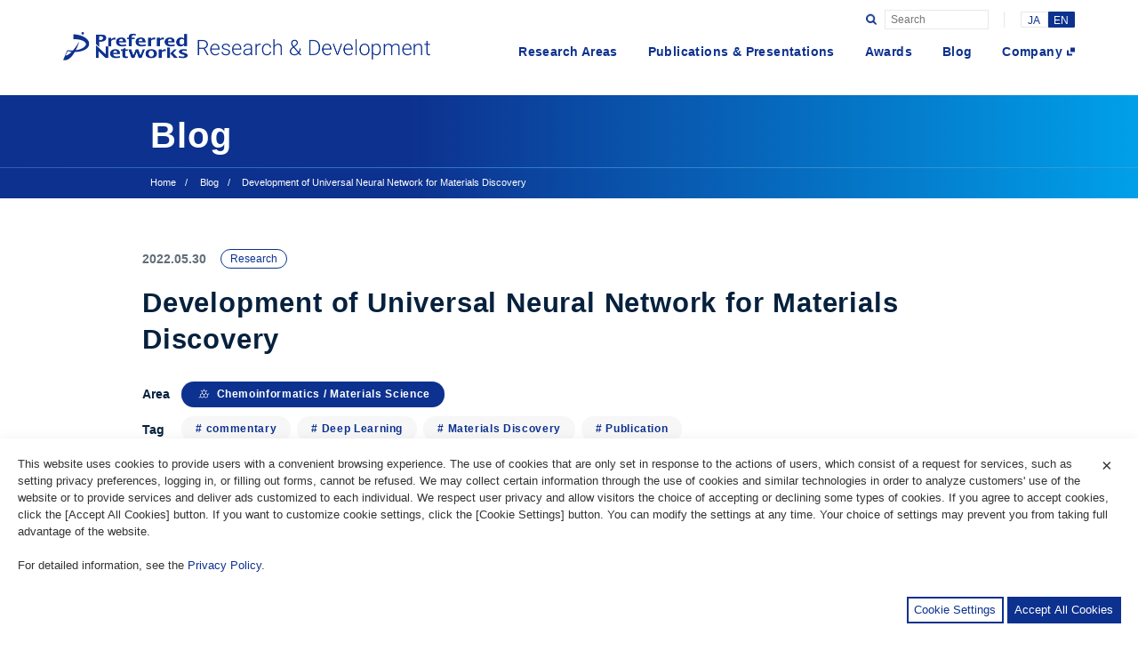

--- FILE ---
content_type: text/html; charset=UTF-8
request_url: https://tech.preferred.jp/en/blog/development-of-universal-neural-network-for-materials-discovery/
body_size: 59816
content:
<!doctype html>
<html lang="en-US">

<head>
  <!-- Global site tag (gtag.js) - Google Analytics -->
  <script async src="https://www.googletagmanager.com/gtag/js?id=UA-55135190-4"></script>
  <script>
  window.dataLayer = window.dataLayer || [];
  function gtag(){dataLayer.push(arguments);}
  gtag('js', new Date());

  gtag('config', 'UA-55135190-4');
  </script>
  
  <meta charset="UTF-8">
  <meta name="viewport" content="width=device-width, initial-scale=1">
  <link rel="stylesheet" href="https://tech.preferred.jp/wp-content/themes/preferred-research/assets/css/app.css?20260201-2328">
  <link rel="stylesheet" href="https://cdn.preferred.tech/cookie-consent.css" />
  <script src="https://cdn.preferred.tech/cookie-consent.umd.js"></script>
  <script src="https://cdn.preferred.tech/cookie-consent-init.umd.js"></script>
  
	<!-- This site is optimized with the Yoast SEO plugin v18.4.1 - https://yoast.com/wordpress/plugins/seo/ -->
	<title>Development of Universal Neural Network for Materials Discovery - Preferred Networks Tech Blog</title>
	<meta name="description" content="Nature Communications article commentary on PFP, the core technology of Matlantis, a general-purpose atomic simulator for materials discovery." />
	<meta name="robots" content="index, follow, max-snippet:-1, max-image-preview:large, max-video-preview:-1" />
	<link rel="canonical" href="https://tech.preferred.jp/en/blog/development-of-universal-neural-network-for-materials-discovery/" />
	<meta property="og:locale" content="en_US" />
	<meta property="og:locale:alternate" content="ja_JP" />
	<meta property="og:type" content="article" />
	<meta property="og:title" content="Development of Universal Neural Network for Materials Discovery - Preferred Networks Tech Blog" />
	<meta property="og:description" content="Nature Communications article commentary on PFP, the core technology of Matlantis, a general-purpose atomic simulator for materials discovery." />
	<meta property="og:url" content="https://tech.preferred.jp/en/blog/development-of-universal-neural-network-for-materials-discovery/" />
	<meta property="og:site_name" content="Preferred Networks Tech Blog" />
	<meta property="article:published_time" content="2022-05-30T09:20:21+00:00" />
	<meta property="article:modified_time" content="2022-06-09T06:31:59+00:00" />
	<meta property="og:image" content="https://tech.preferred.jp/wp-content/uploads/2022/05/pict-materials-informatics.jpg" />
	<meta property="og:image:width" content="692" />
	<meta property="og:image:height" content="432" />
	<meta property="og:image:type" content="image/jpeg" />
	<meta name="twitter:card" content="summary_large_image" />
	<meta name="twitter:creator" content="@tkmtSo" />
	<meta name="twitter:label1" content="Written by" />
	<meta name="twitter:data1" content="So Takamoto" />
	<meta name="twitter:label2" content="Est. reading time" />
	<meta name="twitter:data2" content="57 minutes" />
	<script type="application/ld+json" class="yoast-schema-graph">{"@context":"https://schema.org","@graph":[{"@type":"WebSite","@id":"https://tech.preferred.jp/#website","url":"https://tech.preferred.jp/","name":"Preferred Networks Tech Blog","description":"Anticipating the future. Solving the unsolved.","potentialAction":[{"@type":"SearchAction","target":{"@type":"EntryPoint","urlTemplate":"https://tech.preferred.jp/?s={search_term_string}"},"query-input":"required name=search_term_string"}],"inLanguage":"en-US"},{"@type":"ImageObject","@id":"https://tech.preferred.jp/en/blog/development-of-universal-neural-network-for-materials-discovery/#primaryimage","inLanguage":"en-US","url":"https://tech.preferred.jp/wp-content/uploads/2022/05/pict-materials-informatics.jpg","contentUrl":"https://tech.preferred.jp/wp-content/uploads/2022/05/pict-materials-informatics.jpg","width":692,"height":432},{"@type":"WebPage","@id":"https://tech.preferred.jp/en/blog/development-of-universal-neural-network-for-materials-discovery/#webpage","url":"https://tech.preferred.jp/en/blog/development-of-universal-neural-network-for-materials-discovery/","name":"Development of Universal Neural Network for Materials Discovery - Preferred Networks Tech Blog","isPartOf":{"@id":"https://tech.preferred.jp/#website"},"primaryImageOfPage":{"@id":"https://tech.preferred.jp/en/blog/development-of-universal-neural-network-for-materials-discovery/#primaryimage"},"datePublished":"2022-05-30T09:20:21+00:00","dateModified":"2022-06-09T06:31:59+00:00","author":{"@id":"https://tech.preferred.jp/#/schema/person/7e4bdbafa741578fca1efdde1d6a07d0"},"description":"Nature Communications article commentary on PFP, the core technology of Matlantis, a general-purpose atomic simulator for materials discovery.","breadcrumb":{"@id":"https://tech.preferred.jp/en/blog/development-of-universal-neural-network-for-materials-discovery/#breadcrumb"},"inLanguage":"en-US","potentialAction":[{"@type":"ReadAction","target":["https://tech.preferred.jp/en/blog/development-of-universal-neural-network-for-materials-discovery/"]}]},{"@type":"BreadcrumbList","@id":"https://tech.preferred.jp/en/blog/development-of-universal-neural-network-for-materials-discovery/#breadcrumb","itemListElement":[{"@type":"ListItem","position":1,"name":"ホーム","item":"https://tech.preferred.jp/en/"},{"@type":"ListItem","position":2,"name":"Blog","item":"https://tech.preferred.jp/en/blog/"},{"@type":"ListItem","position":3,"name":"Development of Universal Neural Network for Materials Discovery"}]},{"@type":"Person","@id":"https://tech.preferred.jp/#/schema/person/7e4bdbafa741578fca1efdde1d6a07d0","name":"So Takamoto","image":{"@type":"ImageObject","@id":"https://tech.preferred.jp/#personlogo","inLanguage":"en-US","url":"https://secure.gravatar.com/avatar/9f7b4bbb6b89f50bc6f2dccf2e155941?s=96&d=mm&r=g","contentUrl":"https://secure.gravatar.com/avatar/9f7b4bbb6b89f50bc6f2dccf2e155941?s=96&d=mm&r=g","caption":"So Takamoto"},"description":"Material Science Team, Researcher/Engineering Manager","sameAs":["https://twitter.com/tkmtSo"],"url":"https://tech.preferred.jp/en/author/takamoto/"}]}</script>
	<!-- / Yoast SEO plugin. -->


<link rel='dns-prefetch' href='//s.w.org' />
<link rel="alternate" type="application/rss+xml" title="Preferred Networks Tech Blog &raquo; Development of Universal Neural Network for Materials Discovery Comments Feed" href="https://tech.preferred.jp/en/blog/development-of-universal-neural-network-for-materials-discovery/feed/" />
		<script type="text/javascript">
			window._wpemojiSettings = {"baseUrl":"https:\/\/s.w.org\/images\/core\/emoji\/13.0.1\/72x72\/","ext":".png","svgUrl":"https:\/\/s.w.org\/images\/core\/emoji\/13.0.1\/svg\/","svgExt":".svg","source":{"concatemoji":"https:\/\/tech.preferred.jp\/wp-includes\/js\/wp-emoji-release.min.js?ver=5.6.14"}};
			!function(e,a,t){var n,r,o,i=a.createElement("canvas"),p=i.getContext&&i.getContext("2d");function s(e,t){var a=String.fromCharCode;p.clearRect(0,0,i.width,i.height),p.fillText(a.apply(this,e),0,0);e=i.toDataURL();return p.clearRect(0,0,i.width,i.height),p.fillText(a.apply(this,t),0,0),e===i.toDataURL()}function c(e){var t=a.createElement("script");t.src=e,t.defer=t.type="text/javascript",a.getElementsByTagName("head")[0].appendChild(t)}for(o=Array("flag","emoji"),t.supports={everything:!0,everythingExceptFlag:!0},r=0;r<o.length;r++)t.supports[o[r]]=function(e){if(!p||!p.fillText)return!1;switch(p.textBaseline="top",p.font="600 32px Arial",e){case"flag":return s([127987,65039,8205,9895,65039],[127987,65039,8203,9895,65039])?!1:!s([55356,56826,55356,56819],[55356,56826,8203,55356,56819])&&!s([55356,57332,56128,56423,56128,56418,56128,56421,56128,56430,56128,56423,56128,56447],[55356,57332,8203,56128,56423,8203,56128,56418,8203,56128,56421,8203,56128,56430,8203,56128,56423,8203,56128,56447]);case"emoji":return!s([55357,56424,8205,55356,57212],[55357,56424,8203,55356,57212])}return!1}(o[r]),t.supports.everything=t.supports.everything&&t.supports[o[r]],"flag"!==o[r]&&(t.supports.everythingExceptFlag=t.supports.everythingExceptFlag&&t.supports[o[r]]);t.supports.everythingExceptFlag=t.supports.everythingExceptFlag&&!t.supports.flag,t.DOMReady=!1,t.readyCallback=function(){t.DOMReady=!0},t.supports.everything||(n=function(){t.readyCallback()},a.addEventListener?(a.addEventListener("DOMContentLoaded",n,!1),e.addEventListener("load",n,!1)):(e.attachEvent("onload",n),a.attachEvent("onreadystatechange",function(){"complete"===a.readyState&&t.readyCallback()})),(n=t.source||{}).concatemoji?c(n.concatemoji):n.wpemoji&&n.twemoji&&(c(n.twemoji),c(n.wpemoji)))}(window,document,window._wpemojiSettings);
		</script>
		<style type="text/css">
img.wp-smiley,
img.emoji {
	display: inline !important;
	border: none !important;
	box-shadow: none !important;
	height: 1em !important;
	width: 1em !important;
	margin: 0 .07em !important;
	vertical-align: -0.1em !important;
	background: none !important;
	padding: 0 !important;
}
</style>
	<link rel='stylesheet' id='wp-block-library-css'  href='https://tech.preferred.jp/wp-includes/css/dist/block-library/style.min.css?ver=5.6.14' type='text/css' media='all' />
<link rel="https://api.w.org/" href="https://tech.preferred.jp/wp-json/" /><link rel="alternate" type="application/json" href="https://tech.preferred.jp/wp-json/wp/v2/posts/11407" /><link rel="EditURI" type="application/rsd+xml" title="RSD" href="https://tech.preferred.jp/xmlrpc.php?rsd" />
<link rel="wlwmanifest" type="application/wlwmanifest+xml" href="https://tech.preferred.jp/wp-includes/wlwmanifest.xml" /> 
<meta name="generator" content="WordPress 5.6.14" />
<link rel='shortlink' href='https://tech.preferred.jp/?p=11407' />
<link rel="alternate" type="application/json+oembed" href="https://tech.preferred.jp/wp-json/oembed/1.0/embed?url=https%3A%2F%2Ftech.preferred.jp%2Fen%2Fblog%2Fdevelopment-of-universal-neural-network-for-materials-discovery%2F" />
<link rel="alternate" href="https://tech.preferred.jp/ja/blog/development-of-universal-neural-network-for-materials-discovery/" hreflang="ja" />
<link rel="alternate" href="https://tech.preferred.jp/en/blog/development-of-universal-neural-network-for-materials-discovery/" hreflang="en" />
<link rel="icon" href="https://tech.preferred.jp/wp-content/uploads/2019/10/favicon.ico" sizes="32x32" />
<link rel="icon" href="https://tech.preferred.jp/wp-content/uploads/2019/10/favicon.ico" sizes="192x192" />
<link rel="apple-touch-icon" href="https://tech.preferred.jp/wp-content/uploads/2019/10/favicon.ico" />
<meta name="msapplication-TileImage" content="https://tech.preferred.jp/wp-content/uploads/2019/10/favicon.ico" />
</head>

<body class="post-template-default single single-post postid-11407 single-format-standard" data-page="blog_detail">
  <!-- Google Analytics -->
  <script>
    const cc = cookieConsentInit(cookieConsent)({
      ga4id: "G-E7P20E9XXK",
    });
  </script>
  <!-- End Google Analytics -->
  <div class="opening-area" id="openingArea">
    <div class="logo" id="openingLogo">
      <p><img src="https://tech.preferred.jp/wp-content/themes/preferred-research/assets/img/common/logo-main.png" alt="Preferred Networks Resarch &amp; Development"></p>
    </div>
  </div>
  <div class="wrap" id="wrapper">
    <header id="Header">
      <div class="section-inner">
        <div class="header-box">
                    <p class="header-logo"><a href="/"><img src="https://tech.preferred.jp/wp-content/themes/preferred-research/assets/img/common/logo-main.png" alt="Preferred Networks Resarch &amp; Development"></a></p>
          <nav>
            <ul id="menu-%e3%83%98%e3%83%83%e3%83%80%e3%83%bc%e3%83%a1%e3%83%8b%e3%83%a5%e3%83%bc-%e8%8b%b1%e8%aa%9e" class="navi-global"><li id="menu-item-7265" class="menu-item menu-item-type-custom menu-item-object-custom menu-item-7265"><a href="/en/research-areas">Research Areas</a></li>
<li id="menu-item-7266" class="menu-item menu-item-type-custom menu-item-object-custom menu-item-7266"><a href="/en/publications">Publications &#038; Presentations</a></li>
<li id="menu-item-7267" class="menu-item menu-item-type-custom menu-item-object-custom menu-item-7267"><a href="/en/awards">Awards</a></li>
<li id="menu-item-7268" class="menu-item menu-item-type-custom menu-item-object-custom menu-item-7268"><a href="/en/blog">Blog</a></li>
<li id="menu-item-7269" class="icon-blank menu-item menu-item-type-custom menu-item-object-custom menu-item-7269"><a target="_blank" rel="noopener" href="https://preferred.jp/en/">Company</a></li>
</ul>          </nav>
        </div>
        <div class="blue-panel" id="bluePanel"></div>
        <div class="extra-area">
          <form class="search-box" id="searchBox" action="https://tech.preferred.jp/en">
            <button class="btn-open sp-none" type="submit"></button>
            <div class="btn-open sp-on" id="btnSearch"></div>
            <input class="input-search" type="text" name="s" placeholder="Search" id="inputSearch">
          </form>
          <ul class="language-box">
            	<li class="lang-item lang-item-2 lang-item-ja lang-item-first"><a lang="ja" hreflang="ja" href="https://tech.preferred.jp/ja/blog/development-of-universal-neural-network-for-materials-discovery/">JA</a></li>
	<li class="lang-item lang-item-5 lang-item-en current-lang"><a lang="en-US" hreflang="en-US" href="https://tech.preferred.jp/en/blog/development-of-universal-neural-network-for-materials-discovery/">EN</a></li>
          </ul>
        </div>
        <div class="humberger-btn sp-on" id="humbergerBtn">
          <div class="inner"><span></span><span></span><span></span></div>
        </div>
        <div class="humberger-menu sp-on" id="humbergerMenu">
          <div class="title-box">
            <a href="/">
              <p class="title"><img src="https://tech.preferred.jp/wp-content/themes/preferred-research/assets/img/common/logo-main_white.png" alt="Preferred Networks Resarch &amp; Development"></p>
            </a>
          </div>
          <div class="inner">
            <nav>
              <ul id="menu-%e3%83%98%e3%83%83%e3%83%80%e3%83%bc%e3%83%a1%e3%83%8b%e3%83%a5%e3%83%bc-%e8%8b%b1%e8%aa%9e-1" class="list"><li class="menu-item menu-item-type-custom menu-item-object-custom menu-item-7265"><a href="/en/research-areas">Research Areas</a></li>
<li class="menu-item menu-item-type-custom menu-item-object-custom menu-item-7266"><a href="/en/publications">Publications &#038; Presentations</a></li>
<li class="menu-item menu-item-type-custom menu-item-object-custom menu-item-7267"><a href="/en/awards">Awards</a></li>
<li class="menu-item menu-item-type-custom menu-item-object-custom menu-item-7268"><a href="/en/blog">Blog</a></li>
<li class="icon-blank menu-item menu-item-type-custom menu-item-object-custom menu-item-7269"><a target="_blank" rel="noopener" href="https://preferred.jp/en/">Company</a></li>
</ul>            </nav>
            <ul class="language-box">
              	<li class="lang-item lang-item-2 lang-item-ja lang-item-first"><a lang="ja" hreflang="ja" href="https://tech.preferred.jp/ja/blog/development-of-universal-neural-network-for-materials-discovery/">JA</a></li>
	<li class="lang-item lang-item-5 lang-item-en current-lang"><a lang="en-US" hreflang="en-US" href="https://tech.preferred.jp/en/blog/development-of-universal-neural-network-for-materials-discovery/">EN</a></li>
            </ul>
          </div>
        </div>
        <form class="input-area sp-on" id="inputArea" action="https://tech.preferred.jp/en">
          <input class="input-search" type="text" name="s" placeholder="Search" id="inputSearchSP">
          <button class="btn-open" type="submit"></button>
          <div class="humberger-btn active" id="closeInputArea">
            <div class="inner"><span></span><span></span><span></span></div>
          </div>
        </form>
      </div>
    </header>
<main>
  <div class="underlayerTitle">
    <div class="section-inner">
      <p class="title">Blog</p>
    </div><span class="border"></span>
    <div class="section-inner">
      

<ul class="navi-bread">
  <li><a href="https://tech.preferred.jp/en">Home</a></li>
            <li><a href="https://tech.preferred.jp/en/blog/">Blog</a></li>
                <li><p>Development of Universal Neural Network for Materials Discovery</p></li>
      </ul>
    </div>
  </div>
      <section id="sectionDetail" class="section-detail">
      <div class="section-inner">
        <div class="title-area">
          <div class="option-box">
            <p class="date">2022.05.30</p>
                          <p class="category"><a href="https://tech.preferred.jp/en/category/research/">Research</a></p>
                      </div>
          <h1>Development of Universal Neural Network for Materials Discovery</h1>
          <div class="select-area">
  <p class="title">Area</p>
  <div class="select-box area-box">
          <div class="area-panel"><a href="https://tech.preferred.jp/blog/area/chemoinformatics-and-materials-science/" class="area_icon white chemoinformatics-and-materials-science"> <span>Chemoinformatics / Materials Science</span></a></div>
      </div>
</div>
          <div class="select-area">
  <p class="title">Tag</p>
  <div class="select-box tag-box">
          <div class="tag-panel"><a href="https://tech.preferred.jp/en/tag/commentary/"># commentary</a></div>
          <div class="tag-panel"><a href="https://tech.preferred.jp/en/tag/deep-learning/"># Deep Learning</a></div>
          <div class="tag-panel"><a href="https://tech.preferred.jp/en/tag/materials-discovery/"># Materials Discovery</a></div>
          <div class="tag-panel"><a href="https://tech.preferred.jp/en/tag/publication/"># Publication</a></div>
      </div>
</div>
                    <a class="human-box" href="https://tech.preferred.jp/en/author-page/?user=takamoto">
            <figure><img alt='' src='https://secure.gravatar.com/avatar/9f7b4bbb6b89f50bc6f2dccf2e155941?s=96&#038;d=mm&#038;r=g' srcset='https://secure.gravatar.com/avatar/9f7b4bbb6b89f50bc6f2dccf2e155941?s=192&#038;d=mm&#038;r=g 2x' class='avatar avatar-96 photo' height='96' width='96' loading='lazy'/></figure>
            <div class="name-box">
              <p class="name">So Takamoto</p>
              <p class="job">Material Science Team,
Researcher/Engineering Manager</p>
            </div>
          </a>
        </div>
        <div class="content-area">
          <p><img loading="lazy" class="alignnone wp-image-11430 size-full" src="https://tech.preferred.jp/wp-content/uploads/2022/05/AdobeStock_422963954_692_432.jpg" alt="" width="692" height="432" /></p>
<p><span style="font-weight: 400;">(So Takamoto, PFN Researcher) This blog post is a commentary article on the paper published on Nature Communications on May 30, 2022, titled ”Towards Universal Neural Network Potential for Material Discovery Applicable to Arbitrary Combination of 45 Elements” [1]. The original paper is open access and can be viewed at: </span><a href="https://www.nature.com/articles/s41467-022-30687-9" target="_blank" rel="noopener"><span style="font-weight: 400;">https://www.nature.com/articles/s41467-022-30687-9</span></a></p>
<p><span style="font-weight: 400;">The key technology described in this paper, called PFP, is used as a core technology in </span><a href="https://matlantis.com/"><span style="font-weight: 400;">Matlantis™</span></a><span style="font-weight: 400;">, a general-purpose atomistic simulation software provided by Preferred Computational Chemistry, a joint venture established by Preferred Networks (PFN) and ENEOS Corporation. This research was conducted as the joint research between PFN and ENEOS Corporation.</span></p>
<h2><b>Summary</b></h2>
<ul>
<li style="font-weight: 400;"><span style="font-weight: 400;">A fast atomistic simulation technology capable of handling unknown structures was desired for materials discovery.</span></li>
<li style="font-weight: 400;"><span style="font-weight: 400;">We developed a deep learning based atomistic simulation technology, PFP, by constructing a new dataset targeting a general-purpose usage  and designing our own neural network architecture using PFN&#8217;s supercomputer.</span></li>
<li style="font-weight: 400;"><span style="font-weight: 400;">PFP was applied to a variety of real-world applications, including materials discovery, and was shown to have quantitatively good performance.</span></li>
</ul>
<h2><b>Background</b></h2>
<h3><b>Materials Discovery and Atomistic simulation</b></h3>
<p><span style="font-weight: 400;">Materials development is closely related to the development of science and technology. Technological developments, such as the use of alloys and plastics, nitrogen fixation, and advances in semiconductor, etc., have often been integral to materials development. This relationship is also considered to be the same for upcoming technologies such as carbon-neutral technologies and renewable energies, and materials development continues to be a technological driver of social development.</span></p>
<p><span style="font-weight: 400;">The various materials in our world, including ourselves, are made up of a collection of atoms consisting of at most 100 different elements. The origin of the various properties of matter can often be traced back to atomic level behavior. Therefore, there have been active attempts to explain the material properties from the atomic level. In recent years, especially with the development of computers, materials development using physical simulations has been widely conducted. Because the theoretical number of possible material candidates is extremely large and it is believed that only a small fraction of them have been discovered so far by mankind, the ability to discover materials in computers has the potential to become a very attractive tool in future society.</span></p>
<p><span style="font-weight: 400;">A longstanding issue in aiming to describe the world by physical laws and simulations has been the construction of low-cost and versatile approximate models. Because of the extremely unrealistic computation time required to calculate quantum mechanics directly without approximation, which describes phenomena at the atomic level,  simulation techniques have been proposed that introduce various approximations, collectively known as quantum chemical calculations. Density functional theory (DFT) is one of the quantum chemical calculation methods that have succeeded in achieving both cost and accuracy. However, real-world phenomena of interest often require times of at least the order of nanoseconds and scales of nanometers or larger, and simulations require as many as 1 million steps or 1,000 atoms in a single calculation. In these cases, there is still a gap of many orders of magnitude between the scale that can be calculated and the scale that one wishes to reproduce.</span></p>
<h3><b>Neural Network Potential</b></h3>
<p><span style="font-weight: 400;">For this reason, computational models have been considered that bypass quantum chemical calculations and directly estimate the results. In particular, computational models that estimate energy surfaces with the aim of reproducing the dynamics of atomic structures are called potentials (interatomic potentials, force fields), and many empirical potentials applicable to individual materials have been considered. In recent years, with the development of deep learning, neural network potentials (NNP), in which potentials are modeled by neural networks, have attracted attention and are being actively researched and developed as both a field of deep learning and a field of materials informatics.</span></p>
<p><span style="font-weight: 400;">NNP has a number of unique features compared to other NN application areas. For example, the input data is a graph of indefinite size embedded in a 3-dimensional space, and the 3-dimensional positional relationships between neighboring nodes are of interest. The target value is energy and NNP can be regarded as a scalar value regression problem. However, the derivative of the output is also used during inference (the derivative of energy with respect to coordinates, corresponding to the force acting on the atoms). In addition, the inference model is usually used directly by a physical simulator, not by a human, and the simulator frequently performs input modifications such as changing atomic positions slightly and uses the inference model over and over again. Therefore, it is desirable for the simulator to satisfy various physical constraints that are prerequisites for the simulator to operate, e.g., the energy is invariant with operations such as rotation and translation or it is not discrete. A deep learning architecture for NNP has been proposed that satisfies these conditions, and significant improvements in accuracy have been reported.</span></p>
<p><span style="font-weight: 400;">Materials simulation using NNPs has recently moved beyond the basic research stage and is attracting attention in a wide range of areas for applications. In 2020, Facebook AI Research and Carnegie Mellon University have launched the Open Catalyst Project which aims to use AI to model and discover new catalysts for use in renewable energy storage. [2] The topic of the Gordon Bell Prize in 2020, commonly referred to as the Nobel Prize of Supercomputing, was also related to the massively parallel computation of NNP. [3]</span></p>
<h2><b>Challenge</b></h2>
<p><span style="font-weight: 400;">However, even with these innovations, a major challenge still remains in materials discovery. It is the generalizability in dealing with unknown materials.</span></p>
<p><span style="font-weight: 400;">In the past, potentials have usually been developed as reproducing a specific material or a specific phenomenon. This was because it was believed that potentials had to be developed targeting a specific atomic structure to ensure sufficient accuracy.</span></p>
<p><span style="font-weight: 400;">This has been true for NNP as well. All previously proposed datasets were generated based on known structures. Relatedly, as new datasets have emerged, it has been an iterative process of coming up with effective NNP architectures for them. To compare this to self-driving cars, one can think of the analogy of having a dataset for each specific city or street and developing a self-driving car AI for that city or street. This was a reasonable way to think about creating an accurate inference model with a limited dataset.</span></p>
<p><span style="font-weight: 400;">However, the task of materials discovery requires potentials to perform well with unknown or hypothetical materials. For example, when considering a new hypothetical material, one must consider whether such a material can exist in reality and whether it will react chemically as expected. In other words, being able to handle known materials is not sufficient. It is said that there are 10 to the 60th power of candidates in the world of materials even if limiting to the form of functional molecules, and the number of combinations far exceeds that when it comes to complex structures to reproduce phenomena. Therefore, it is unrealistic to create a dataset that covers all structures. In the previous example of self-driving cars, this can be compared to the desire to be able to drive in an unfamiliar place because the city is spread out without limit.</span></p>
<p><span style="font-weight: 400;">Then, is it not possible to create a universal potential? Again considering the problem to be solved, in the world of atoms, the characters are the elements, of which there are a finite number of varieties. Moreover, their interactions are not unpredictable, but rather well described by a single equation, the Sch</span><span style="font-weight: 400;">rö</span><span style="font-weight: 400;">dinger equation. In addition, looking at recent NN research, we can find several positive examples. For example, in the field of natural language processing, general-purpose language models have emerged and have attracted a great deal of attention due to their high performance. Thus, in some areas, the acquisition of some kind of universality is actually coming to fruition.</span></p>
<p><span style="font-weight: 400;">This led us to believe that if a suitable dataset, NNP architecture, and sufficient computational resources are available, it would not necessarily be impossible to obtain a &#8220;universal NNP&#8221; with an internal representation of general atomic interactions. So we set our sights on this ambitious task, identified the problems to be solved, and proceeded to develop the elemental technologies.</span></p>
<h2><b>Methods</b></h2>
<p><span style="font-weight: 400;">Both the dataset and the architecture are important for NN development and we have been developing both of them. We called PFP for the obtained NNP.</span></p>
<p><span style="font-weight: 400;">The dataset is constructed to include as many different patterns as possible by actively collecting unstable structures. The dataset is not limited to a database of known materials, but rather is actively constructed to include hypothetical structures, for example, by setting all combinations of elements to a certain atomic structure. This is a very different policy from conventional datasets that collect known stable atomic structures. Specifically, we try to include structures in which elements are irregularly substituted in various crystalline and molecular structures, disordered structures in which various different elements are present simultaneously, and structures in which temperature and density are varied. The number of element types covered is 45 at the time of paper submission.</span></p>
<p><span style="font-weight: 400;">Building such a novel data set from scratch required considerable computational resources. The target values are obtained by DFT calculations. As mentioned above, DFT calculations are computationally expensive. However, in addition to keeping the computation target to an appropriate size, we created a dataset of a certain size by using more than 164 years worth of GPUs in the PFN clusters (MN-1 and MN-2) in total.</span></p>
<p><span style="font-weight: 400;">In the actual development process, through the development of the NNP architecture and its application to actual simulations, we are repeatedly providing feedback on the dataset construction procedure to ensure that it is as universal as possible. This makes it an ambitious effort in which the more advanced the dataset becomes as the research progresses, the more challenging the development becomes. Shinagawa, a PFN engineer, took the lead in this effort. (Note that we have continued to build the dataset since the paper submission, and at this point, the dataset has exceeded 1000 years worth of GPUs.)</span></p>
<p><span style="font-weight: 400;">The NNP architecture must also be designed to handle such a disordered structure without failure. The architecture is based on TeaNet [4], an original graph neural network (GNN) devised by PFN researcher Takamoto, with additional improvements. This architecture combines GNN with physical models that have been incorporated into empirical potentials, and is a model that flows second-order tensor quantities in a graph. It allows the model to have the physical requirement that the phenomena remain the same for rigid body rotation, rigid body movement, etc., while capturing local positional information.</span></p>
<p><span style="font-weight: 400;">Dataset and architecture development are truly two sides of deep learning, and the development of both techniques increased what we could do. During the course of development, it became possible to use the NNP obtained through training to perform atomistic simulations and obtain additional datasets from them.</span></p>
<p><span style="font-weight: 400;">A subset of the dataset created in this way is available as the High-temperature multi-element dataset (HME21) (</span><a href="https://doi.org/10.6084/m9.figshare.19658538"><span style="font-weight: 400;">https://doi.org/10.6084/m9.figshare.19658538</span></a><span style="font-weight: 400;">). As mentioned earlier, this study constructed a dataset with a very messy atomic arrangement for universality, which is considered more challenging than existing datasets for NNP.</span></p>
<p><span style="font-weight: 400;">As a stand-alone performance evaluation of the NNP architecture, we also include benchmark results of the NNP architecture using HME21 dataset in the paper. The benchmarks are based on the original TeaNet. It can be seen that it achieves high performance compared to other NNP architectures.</span></p>
<p><span style="font-weight: 400;">The publish of HME21 dataset has three main purposes: First, to provide additional information on how to create a dataset for universal NNPs as described in the paper; second, to provide a benchmark dataset to demonstrate the performance of the PFP architecture; and third, to be used as a dataset in future NNP development. We hope that through the HME21 dataset and other products of this research, the academic area related to universal NNPs will be further developed.</span></p>
<div id="attachment_11413" style="width: 2058px" class="wp-caption alignnone"><img aria-describedby="caption-attachment-11413" loading="lazy" class="size-full wp-image-11413" src="https://tech.preferred.jp/wp-content/uploads/2022/05/teanet_hme21_table.png" alt="" width="2048" height="638" /><p id="caption-attachment-11413" class="wp-caption-text"><span style="font-weight: 400;">Benchmark performance of NNP for the force and energy prediction for the HME21 dataset.  Excerpt from [1].</span></p></div>
<h2><b>Results: Material Simulations using PFP</b></h2>
<p><span style="font-weight: 400;">We applied PFP to real examples of material simulation. As noted in the background, since our goal is materials discovery, it is not enough to simply look at the fit to the dataset; we need to investigate whether the performance is good for real-world problems.</span></p>
<p><span style="font-weight: 400;">In this paper, we used four atomistic simulation examples that are very different from each other in terms of materials and target phenomena: i) lithium diffusion in lithium-ion battery material, ii) molecular adsorption in metal-organic frameworks, iii) Cu-Au alloy order-disorder transition, and iv) materials discovery for a Fischer-Tropsch catalyst. As you can see from the author contribution section in the paper, many members of the project are involved in material simulations using PFP. Although not included in the paper, many other applications have been attempted in addition to these four examples. Some examples are also available on the Matlantis web page for those interested: </span><a href="https://matlantis.com/cases" target="_blank" rel="noopener"><span style="font-weight: 400;">https://matlantis.com/cases</span></a></p>
<p><span style="font-weight: 400;">In the following, the four examples are presented individually. However, since an in-depth explanation of each example would be quite lengthy, we will leave a detailed discussion of the calculation methods and results to the paper. We would like to give a brief introduction to the materials used in each example and the technical features of the simulations.</span></p>
<h3><b>Lithium Diffusion in Lithium-ion Battery Material</b></h3>
<p><span style="font-weight: 400;">The importance of lithium-ion batteries is increasing day by day, especially in electric vehicles and portable devices. One of the important properties of lithium-ion batteries is the charge-discharge rate. The ease of diffusion of lithium atoms in a material is related to this, and a property called activation energy is noteworthy.</span></p>
<p><span style="font-weight: 400;">The target in this study is the task of reproducing the behavior of interstitial atoms in bulk crystals. In particular, since the diffusion phenomenon is governed by the highest energy point in the middle of the path (saddle point), we must be able to correctly reproduce such an energetically unstable structure. The nudged elastic band (NEB) method and auxiliary molecular dynamics (MD) calculations are used.</span></p>
<p><span style="font-weight: 400;">In this application, activation energies are investigated for three different diffusion paths. All of them perform well and reproduce the results of the DFT calculations of previous studies.</span></p>
<div id="attachment_11415" style="width: 2054px" class="wp-caption alignnone"><img aria-describedby="caption-attachment-11415" loading="lazy" class="size-full wp-image-11415" src="https://tech.preferred.jp/wp-content/uploads/2022/05/pfp_paper_1_li.png" alt="" width="2044" height="1234" /><p id="caption-attachment-11415" class="wp-caption-text">Lithium diffusion paths. Excerpt from [1].</p></div>
<h3><b>Molecular Adsorption in Metal-organic Frameworks</b></h3>
<p><span style="font-weight: 400;">Metal-organic frameworks (MOFs) are a type of nanoporous materials with extremely high surface area. The pore structure can be artificially controlled by using various molecules. For some metal atoms, active unsaturated sites can be the locations for the adsorption of various small molecules and may act as metal centers for catalytic reactions.</span></p>
<p><span style="font-weight: 400;">The targets in this study are the reproduction of MOF structures and adsorption energies of water molecules. Because MOFs are complex chemical structures containing both organic and inorganic parts, it is necessary to reproduce structures containing diverse elements with high accuracy, which makes it difficult to utilize conventional potentials. We also investigate the adsorption energy of water molecules on the adsorption sites of metals. The calculations also incorporate an additional van der Waals interaction correction, the D3 correction, into the comparison of the results of the calculations.</span></p>
<p><span style="font-weight: 400;">In this application, eight different MOF structures and five different adsorption energies are evaluated. All of them have been estimated with average errors within a few percent.</span></p>
<div id="attachment_11416" style="width: 685px" class="wp-caption alignnone"><img aria-describedby="caption-attachment-11416" loading="lazy" class="size-full wp-image-11416" src="https://tech.preferred.jp/wp-content/uploads/2022/05/pfp_paper_2_mof.png" alt="" width="675" height="404" /><p id="caption-attachment-11416" class="wp-caption-text">MOF structure illustration. Excerpt from [1].</p></div>
<h3><b>Cu-Au Alloy Order-disorder Transition</b></h3>
<p><span style="font-weight: 400;">Cu-Au alloys are materials that have been studied as catalysts for CO and alcohol oxidation. Cu-Au alloys are known to be fully miscible over a wide composition range and exhibit an order-disorder transition. Local microscopic structures and atomic arrangements are essential for the performance of the catalyst and is an important factor in elucidating the phenomena.</span></p>
<p><span style="font-weight: 400;">The target in this study is to reproduce the phase transition between ordered and disordered structures in alloys. In addition to the need to reproduce metallic bonding to reproduce the alloy itself, it is necessary to be able to accurately reproduce the change in energy due to the disorder in the configuration. The Metropolis Monte Carlo method is used in this study.</span></p>
<p><span style="font-weight: 400;">In this application, the temperature of the phase transition is investigated for three compositions, Cu3Au, CuAu, and CuAu3, and the same behavior is calculated as in the experiment, with the temperature of the phase transition being highest for CuAu.</span></p>
<h3><b>Materials Discovery for a Fischer-Tropsch Catalyst</b></h3>
<p><span style="font-weight: 400;">Fischer-Tropsch (FT) reaction is a catalytic synthesis of hydrocarbons from hydrogen and carbon monoxide. This reaction is gaining attention as a technology to create an alternative to petroleum from sustainable energy sources. In this study, we also conducted a practical case of materials discovery to find promising additive elements.</span></p>
<p><span style="font-weight: 400;">The targets in this study are the methanation reaction on the cobalt surface and the dissociation process of carbon monoxide. This is a phenomenon involving many elements, such as metal surfaces, organic materials, chemical reaction processes, and the effects of surface adsorption. In this study, 20 elementary reactions are compared with previous DFT studies. In addition, we have explored catalytic structures by substituting elements and benchmarked whether PFP can be used for materials discovery.</span></p>
<p><span style="font-weight: 400;">In this application, the activation energies were reproduced with good accuracy, with the mean absolute error of less than 0.1 eV. In addition, it was suggested that the addition of vanadium is promising, and a search of the literature revealed that there are in fact experimental reports showing that the addition of vanadium has positive effects.</span></p>
<div id="attachment_11417" style="width: 438px" class="wp-caption alignnone"><img aria-describedby="caption-attachment-11417" loading="lazy" class="size-full wp-image-11417" src="https://tech.preferred.jp/wp-content/uploads/2022/05/pfp_paper_4_ft.png" alt="" width="428" height="358" /><p id="caption-attachment-11417" class="wp-caption-text">CO adsorbed configuration of a Co surface with V promoters. Excerpt from [1].</p></div>
<h2><b>Discussions, Other Topics</b></h2>
<ul>
<li style="font-weight: 400;"><span style="font-weight: 400;">In all of the above examples, not only did the simulations work, but they produced results that can be quantitatively discussed. It is particularly impressive that we were able to reproduce them even though we did not explicitly include these materials in the dataset construction phase, and that all four of these examples could be reproduced using a single model.</span></li>
<li style="font-weight: 400;"><span style="font-weight: 400;">The examples presented here are examples where DFT calculations or other measurements have been performed in previous studies for quantitative comparison of the results. It is noteworthy that the PFP-based calculations are fast, whereas the previous studies required a large amount of computational resources to simulate the systems. The ability to perform large-scale calculations is expected to increase the degree of freedom in simulations and enable a wide range of materials discovery. It will also allow researchers to rapidly repeat hypothesis testing through interactive research.</span></li>
<li style="font-weight: 400;"><span style="font-weight: 400;">As an example of a comparison of computation time, a system of 3000 atoms of platinum was used as an example: a single structure required an estimated 2 months to compute with DFT calculation, whereas with PFP, the computation was completed in 0.3 seconds. This is equivalent to a speedup of the order of 10 million times by PFP.</span></li>
<li style="font-weight: 400;"><span style="font-weight: 400;">Although not covered in this blog post, other topics related to NN training are also included in the paper. For example, NNPs are trained on multiple datasets that are not exactly consistent with each other, depending on how they are approximated. Here, we see interesting behavior in terms of generalization performance, such as elements that are only included in dataset A working in general in the inference to dataset B.</span></li>
</ul>
<h2><b>Future</b></h2>
<ul>
<li style="font-weight: 400;"><span style="font-weight: 400;">We develop </span><a href="https://matlantis.com/" target="_blank" rel="noopener"><span style="font-weight: 400;">Matlantis</span></a><span style="font-weight: 400;">, a software-as-a-service for materials discovery that uses PFP as the core technology. Matlantis provides an environment where users can perform atomistic simulations using PFP.</span></li>
<li style="font-weight: 400;"><span style="font-weight: 400;">After the paper submission we continued our research and development efforts. Since the model discussed in the paper, PFP has undergone two major updates in Matlantis, and the size of the dataset based on DFT calculations now exceeds 22 million structures with over 1,000 years worth of GPU use, continuing to further improve accuracy and expand coverage. Increasing computational speed and scale for broader materials discovery are also important issues.</span></li>
<li style="font-weight: 400;"><span style="font-weight: 400;">Efforts to discover specific materials using PFP are also underway. We are also continuing our research into the integration of computational materials science and deep learning outside of NNP. There are important engineering issues on both the small and large side of the scale compared to molecular dynamics, and we are investigating the application of machine learning techniques either separately from NNP or in combination with NNP. If you are interested in any of these activities, please contact us.</span></li>
<li style="font-weight: 400;"><span style="font-weight: 400;">On a related note, we are also developing techniques on the scale of molecular dynamics. The availability of universal NNP is like having a map on which to explore the ocean of materials. While this is certainly a useful technology on its own, we believe that the horizon of materials exploration will be further expanded by using this map to refine the technology for a bird&#8217;s-eye view of the vast world of materials. The integration of machine learning and physical simulation seems likely to continue.</span></li>
<li style="font-weight: 400;"><span style="font-weight: 400;">Last but not least, PFN is looking for new members to work with us in the field of materials science; there are many ways to get involved in various aspects from Matlantis service development to elemental technology development and materials discovery, so please contact us if you are interested.</span></li>
</ul>
<h2><b>Case Study</b></h2>
<ul>
<li style="font-weight: 400;"><span style="font-weight: 400;">Matlantis Case Study: <a href="https://matlantis.com/case-study/case1" target="_blank" rel="noopener">High-speed atomistic simulator revolutionizes catalyst development</a></span></li>
</ul>
<p><iframe title="Matlantis, a versatile atomistic simulator powered by deep learning" width="500" height="281" src="https://www.youtube.com/embed/BQUpWdex7gA?feature=oembed" frameborder="0" allow="accelerometer; autoplay; clipboard-write; encrypted-media; gyroscope; picture-in-picture" allowfullscreen></iframe></p>
<h2><b>References</b></h2>
<p><span style="font-weight: 400;">[1] So Takamoto, Chikashi Shinagawa, Daisuke Motoki, Kosuke Nakago, Wenwen Li, Iori Kurata, Taku Watanabe, Yoshihiro Yayama, Hiroki Iriguchi, Yusuke Asano, Tasuku Onodera, Takafumi Ishii, Takao Kudo, Hideki Ono, Ryohto Sawada, Ryuichiro Ishitani, Marc Ong, Taiki Yamaguchi, Toshiki Kataoka, Akihide Hayashi, Nontawat Charoenphakdee, and Takeshi Ibuka </span><span style="font-weight: 400;">&#8220;Towards universal neural network potential for material discovery applicable to arbitrary combination of 45 elements&#8221; </span><i><span style="font-weight: 400;">Nature Communications</span></i><span style="font-weight: 400;">, </span><span style="font-weight: 400;"><b>13</b>, 2991 (2022). <a href="https://doi.org/10.1038/s41467-022-30687-9">https://doi.org/10.1038/s41467-022-30687-9</a> CC-BY 4.0 (<a href="http://creativecommons.org/licenses/by/4.0/">http://creativecommons.org/licenses/by/4.0/</a>)</span></p>
<p><span style="font-weight: 400;">[2] Open Catalyst Project. </span><a href="https://opencatalystproject.org/"><span style="font-weight: 400;">https://opencatalystproject.org/</span></a></p>
<p><span style="font-weight: 400;">[3] </span><a href="https://www.acm.org/media-center/2020/november/gordon-bell-prize-2020"><span style="font-weight: 400;">https://www.acm.org/media-center/2020/november/gordon-bell-prize-2020</span></a></p>
<p><span style="font-weight: 400;">[4] So Takamoto, Satoshi Izumi, Ju Li “TeaNet: Universal neural network interatomic potential inspired by iterative electronic relaxations” </span><i><span style="font-weight: 400;">Computational Materials Science</span></i><span style="font-weight: 400;">, </span><b>207</b><span style="font-weight: 400;">, 111280, DOI: </span><a href="https://doi.org/10.1016/j.commatsci.2022.111280"><span style="font-weight: 400;">10.1016/j.commatsci.2022.111280</span></a><span style="font-weight: 400;"> (2022).</span></p>
        </div>
        <div class="select-area">
  <p class="title">Area</p>
  <div class="select-box area-box">
          <div class="area-panel"><a href="https://tech.preferred.jp/blog/area/chemoinformatics-and-materials-science/" class="area_icon white chemoinformatics-and-materials-science"> <span>Chemoinformatics / Materials Science</span></a></div>
      </div>
</div>
        <div class="select-area">
  <p class="title">Tag</p>
  <div class="select-box tag-box">
          <div class="tag-panel"><a href="https://tech.preferred.jp/en/tag/commentary/"># commentary</a></div>
          <div class="tag-panel"><a href="https://tech.preferred.jp/en/tag/deep-learning/"># Deep Learning</a></div>
          <div class="tag-panel"><a href="https://tech.preferred.jp/en/tag/materials-discovery/"># Materials Discovery</a></div>
          <div class="tag-panel"><a href="https://tech.preferred.jp/en/tag/publication/"># Publication</a></div>
      </div>
</div>
        <div id="snsFloatingMenu" class="sns-sideBar">
    <ul class="list-sns">
    <li><a href="https://twitter.com/share?url=https%3A%2F%2Ftech.preferred.jp%2Fen%2Fblog%2Fdevelopment-of-universal-neural-network-for-materials-discovery%2F&text=Development of Universal Neural Network for Materials Discovery" target="_blank"><img src="https://tech.preferred.jp/wp-content/themes/preferred-research/assets/img/common/icon-tw.png" alt="Twitter"></a></li>
    <li><a href="https://www.facebook.com/sharer/sharer.php?u=https%3A%2F%2Ftech.preferred.jp%2Fen%2Fblog%2Fdevelopment-of-universal-neural-network-for-materials-discovery%2F" target="_blank"><img src="https://tech.preferred.jp/wp-content/themes/preferred-research/assets/img/common/icon-fb.png" alt="Facebook"></a></li>
  </ul>
</div>        <div class="bottom-area">
          <div class="fb-box"><a href="https://www.facebook.com/sharer/sharer.php?u=https%3A%2F%2Ftech.preferred.jp%2Fen%2Fblog%2Fdevelopment-of-universal-neural-network-for-materials-discovery%2F" target="_blank"></a></div>
          <div class="tw-box"><a href="https://twitter.com/share?url=https%3A%2F%2Ftech.preferred.jp%2Fen%2Fblog%2Fdevelopment-of-universal-neural-network-for-materials-discovery%2F&text=Development of Universal Neural Network for Materials Discovery" target="_blank"></a></div>
        </div>
        <div class="next_prev-area">
        <div class="btn-prev"><a href="https://tech.preferred.jp/en/blog/i22-test-time-adaptation-for-brain-tumor-segmentation/"><img src="https://tech.preferred.jp/wp-content/themes/preferred-research/assets/img/common/arrow-pagenation-left.png" alt=""></a></div>
    <div class="btn-index"><a href="https://tech.preferred.jp/en/blog/"><img src="https://tech.preferred.jp/wp-content/themes/preferred-research/assets/img/blog/btn-index.png" alt=""><span>Index</span></a></div>
    <div class="btn-next"><a href="https://tech.preferred.jp/en/blog/pfns-team-tops-kaggle-happywhale-competition-for-identifying-whales-and-dolphins/"><img src="https://tech.preferred.jp/wp-content/themes/preferred-research/assets/img/common/arrow-pagenation-right.png" alt=""></a></div>
  </div>
</div>    </section>
  
  <section class="section-related"><div class="section-inner"><h2>Related Entry</h2><div class="post-area"><div class="post-panel"><a href="https://tech.preferred.jp/en/blog/the-power-of-pfp-descriptors-enhancing-prediction-tasks-with-pre-trained-neural-network-potentials/"><div class="detail-area"><div class="thumb"><img src="https://tech.preferred.jp/wp-content/uploads/2025/03/matbench_jdft2d.png" alt="The Power of PFP Descriptors: Enhancing Prediction Tasks with Pre-trained Neural Network Potentials"></div><div class="detail-box"><div class="date-box"><p class="date">2025.03.03</p><p class="category">Research</p></div><p class="text">The Power of PFP Descriptors: Enhancing Prediction Tasks with Pre-trained Neural Network Potentials</p><div class="human-box"><figure><img alt='' src='https://secure.gravatar.com/avatar/82323e2527efdb84ee774095644695f7?s=96&#038;d=mm&#038;r=g' srcset='https://secure.gravatar.com/avatar/82323e2527efdb84ee774095644695f7?s=192&#038;d=mm&#038;r=g 2x' class='avatar avatar-96 photo' height='96' width='96' loading='lazy'/></figure><p class="name">By : Zetian Mao</p></div></div></div></a></div><div class="post-panel"><a href="https://tech.preferred.jp/en/blog/benchmark-surface-energies-with-pfp/"><div class="detail-area"><div class="thumb"><img src="https://tech.preferred.jp/wp-content/uploads/2025/02/image.png" alt="Benchmark surface energies with PFP"></div><div class="detail-box"><div class="date-box"><p class="date">2025.02.20</p><p class="category">Research</p></div><p class="text">Benchmark surface energies with PFP</p><div class="human-box"><figure><img alt='' src='https://secure.gravatar.com/avatar/20f8171d578f177a6e883a8cf491700e?s=96&#038;d=mm&#038;r=g' srcset='https://secure.gravatar.com/avatar/20f8171d578f177a6e883a8cf491700e?s=192&#038;d=mm&#038;r=g 2x' class='avatar avatar-96 photo' height='96' width='96' loading='lazy'/></figure><p class="name">By : Shigeru Iwase</p></div></div></div></a></div><div class="post-panel"><a href="https://tech.preferred.jp/en/blog/lattice-thermal-conductivity-calculation-with-pfp/"><div class="detail-area"><div class="thumb"><img src="https://tech.preferred.jp/wp-content/uploads/2025/01/kappa_tot_pfp_v6.png" alt="Lattice thermal conductivity calculation with PFP"></div><div class="detail-box"><div class="date-box"><p class="date">2025.01.24</p><p class="category">Research</p></div><p class="text">Lattice thermal conductivity calculation with PFP</p><div class="human-box"><figure><img alt='' src='https://secure.gravatar.com/avatar/dbe7213e28853f436b59fc414851c1b1?s=96&#038;d=mm&#038;r=g' srcset='https://secure.gravatar.com/avatar/dbe7213e28853f436b59fc414851c1b1?s=192&#038;d=mm&#038;r=g 2x' class='avatar avatar-96 photo' height='96' width='96' loading='lazy'/></figure><p class="name">By : Kohei Shinohara</p></div></div></div></a></div></div></div></section>  <section class="section-archive">
    <div class="section-inner">
      <h2>Archive List</h2>
      <div class="tag-box"><div class="tag-panel"><a href="/en/blog">All</a>	<a href='https://tech.preferred.jp/en/2025/'>2025</a>
	<a href='https://tech.preferred.jp/en/2024/'>2024</a>
	<a href='https://tech.preferred.jp/en/2023/'>2023</a>
	<a href='https://tech.preferred.jp/en/2022/'>2022</a>
	<a href='https://tech.preferred.jp/en/2021/'>2021</a>
	<a href='https://tech.preferred.jp/en/2020/'>2020</a>
	<a href='https://tech.preferred.jp/en/2019/'>2019</a>
	<a href='https://tech.preferred.jp/en/2018/'>2018</a>
	<a href='https://tech.preferred.jp/en/2017/'>2017</a>
</div></div>    </div>
  </section>
</main>
    <footer>
      <section class="section-grey">
        <div class="section-inner">
          <h2>Company Information</h2>
          <ul class="list-thumb">
                        <li><a href="https://preferred.jp/en/" target="_blank">
              <figure><img src="https://tech.preferred.jp/wp-content/themes/preferred-research/assets/img/common/thumb-company.png" alt=""></figure>
              <p class="text">Corporate Site</p></a>
            </li>
            <li><a href="https://preferred.jp/en/projects/" target="_blank">
              <figure><img src="https://tech.preferred.jp/wp-content/themes/preferred-research/assets/img/common/thumb-project.png" alt=""></figure>
              <p class="text">Projects</p></a>
            </li>
            <li><a href="https://preferred.jp/en/careers/" target="_blank">
              <figure><img src="https://tech.preferred.jp/wp-content/themes/preferred-research/assets/img/common/thumb-career.png" alt=""></figure>
              <p class="text">Careers</p></a>
            </li>
            <li><a href="https://preferred.jp/en/contact/" target="_blank">
              <figure><img src="https://tech.preferred.jp/wp-content/themes/preferred-research/assets/img/common/thumb-contact.png" alt=""></figure>
              <p class="text">Contact Us</p></a>
            </li>
          </ul>
          <div class="sns-area">
            <p class="title">Follow us</p>
            <ul class="list-sns">
              <li class="tw"><a href="https://twitter.com/PreferredNet" target="_blank"><img src="https://tech.preferred.jp/wp-content/themes/preferred-research/assets/img/common/icon-tw.png" alt="Twitter"></a></li>
              <li class="fb"><a href="https://www.facebook.com/PreferredNet/" target="_blank"><img src="https://tech.preferred.jp/wp-content/themes/preferred-research/assets/img/common/icon-fb.png" alt="Facebook"></a></li>
              <li class="yt"><a href="https://www.youtube.com/user/preferredjp/videos" target="_blank"><img src="https://tech.preferred.jp/wp-content/themes/preferred-research/assets/img/common/icon-yt.png" alt="YouTube"></a></li>
              <li class="ss"><a href="https://www.slideshare.net/pfi" target="_blank"><img src="https://tech.preferred.jp/wp-content/themes/preferred-research/assets/img/common/icon-ss.png" alt="SlideShare"></a></li>
            </ul>
          </div>
        </div>
      </section>
      <section class="section-blue">
        <div class="section-inner">
          <h2><img src="https://tech.preferred.jp/wp-content/themes/preferred-research/assets/img/common/logo-main_white.png" alt="Preferred Networks"></h2>
                      <p class="text">Preferred Networks conducts research and development<br class="sp-none"> in a wide range of fields such as Computer Vision, Natural Language Processing, Speech Recognition, Human Computer Interaction,<br class="sp-none"> Reinforcement Learning, Robotics, Compilers, Distributed Processing, Dedicated Hardware, Bioinformatics, and Chemoinformatics, with a focus on deep learning.</p>
                    <nav>
            <ul id="menu-%e3%83%98%e3%83%83%e3%83%80%e3%83%bc%e3%83%a1%e3%83%8b%e3%83%a5%e3%83%bc-%e8%8b%b1%e8%aa%9e-2" class="navi-global white"><li class="menu-item menu-item-type-custom menu-item-object-custom menu-item-7265"><a href="/en/research-areas">Research Areas</a></li>
<li class="menu-item menu-item-type-custom menu-item-object-custom menu-item-7266"><a href="/en/publications">Publications &#038; Presentations</a></li>
<li class="menu-item menu-item-type-custom menu-item-object-custom menu-item-7267"><a href="/en/awards">Awards</a></li>
<li class="menu-item menu-item-type-custom menu-item-object-custom menu-item-7268"><a href="/en/blog">Blog</a></li>
<li class="icon-blank menu-item menu-item-type-custom menu-item-object-custom menu-item-7269"><a target="_blank" rel="noopener" href="https://preferred.jp/en/">Company</a></li>
</ul>          </nav>
          <p class="text-copy">&copy; 2014-2019 Preferred Networks, Inc. All rights reserved.</p>
        </div>
      </section>
    </footer>
  </div>
  <script type='text/javascript' src='https://tech.preferred.jp/wp-includes/js/wp-embed.min.js?ver=5.6.14' id='wp-embed-js'></script>
  <script src="https://tech.preferred.jp/wp-content/themes/preferred-research/assets/js/bundle.js"></script>
</body>
</html>

--- FILE ---
content_type: application/javascript
request_url: https://tech.preferred.jp/wp-content/themes/preferred-research/assets/js/bundle.js
body_size: 217007
content:
/******/ (function(modules) { // webpackBootstrap
/******/ 	// The module cache
/******/ 	var installedModules = {};
/******/
/******/ 	// The require function
/******/ 	function __webpack_require__(moduleId) {
/******/
/******/ 		// Check if module is in cache
/******/ 		if(installedModules[moduleId]) {
/******/ 			return installedModules[moduleId].exports;
/******/ 		}
/******/ 		// Create a new module (and put it into the cache)
/******/ 		var module = installedModules[moduleId] = {
/******/ 			i: moduleId,
/******/ 			l: false,
/******/ 			exports: {}
/******/ 		};
/******/
/******/ 		// Execute the module function
/******/ 		modules[moduleId].call(module.exports, module, module.exports, __webpack_require__);
/******/
/******/ 		// Flag the module as loaded
/******/ 		module.l = true;
/******/
/******/ 		// Return the exports of the module
/******/ 		return module.exports;
/******/ 	}
/******/
/******/
/******/ 	// expose the modules object (__webpack_modules__)
/******/ 	__webpack_require__.m = modules;
/******/
/******/ 	// expose the module cache
/******/ 	__webpack_require__.c = installedModules;
/******/
/******/ 	// define getter function for harmony exports
/******/ 	__webpack_require__.d = function(exports, name, getter) {
/******/ 		if(!__webpack_require__.o(exports, name)) {
/******/ 			Object.defineProperty(exports, name, { enumerable: true, get: getter });
/******/ 		}
/******/ 	};
/******/
/******/ 	// define __esModule on exports
/******/ 	__webpack_require__.r = function(exports) {
/******/ 		if(typeof Symbol !== 'undefined' && Symbol.toStringTag) {
/******/ 			Object.defineProperty(exports, Symbol.toStringTag, { value: 'Module' });
/******/ 		}
/******/ 		Object.defineProperty(exports, '__esModule', { value: true });
/******/ 	};
/******/
/******/ 	// create a fake namespace object
/******/ 	// mode & 1: value is a module id, require it
/******/ 	// mode & 2: merge all properties of value into the ns
/******/ 	// mode & 4: return value when already ns object
/******/ 	// mode & 8|1: behave like require
/******/ 	__webpack_require__.t = function(value, mode) {
/******/ 		if(mode & 1) value = __webpack_require__(value);
/******/ 		if(mode & 8) return value;
/******/ 		if((mode & 4) && typeof value === 'object' && value && value.__esModule) return value;
/******/ 		var ns = Object.create(null);
/******/ 		__webpack_require__.r(ns);
/******/ 		Object.defineProperty(ns, 'default', { enumerable: true, value: value });
/******/ 		if(mode & 2 && typeof value != 'string') for(var key in value) __webpack_require__.d(ns, key, function(key) { return value[key]; }.bind(null, key));
/******/ 		return ns;
/******/ 	};
/******/
/******/ 	// getDefaultExport function for compatibility with non-harmony modules
/******/ 	__webpack_require__.n = function(module) {
/******/ 		var getter = module && module.__esModule ?
/******/ 			function getDefault() { return module['default']; } :
/******/ 			function getModuleExports() { return module; };
/******/ 		__webpack_require__.d(getter, 'a', getter);
/******/ 		return getter;
/******/ 	};
/******/
/******/ 	// Object.prototype.hasOwnProperty.call
/******/ 	__webpack_require__.o = function(object, property) { return Object.prototype.hasOwnProperty.call(object, property); };
/******/
/******/ 	// __webpack_public_path__
/******/ 	__webpack_require__.p = "";
/******/
/******/
/******/ 	// Load entry module and return exports
/******/ 	return __webpack_require__(__webpack_require__.s = "./src/js/main.js");
/******/ })
/************************************************************************/
/******/ ({

/***/ "./node_modules/gsap/AttrPlugin.js":
/*!*****************************************!*\
  !*** ./node_modules/gsap/AttrPlugin.js ***!
  \*****************************************/
/*! exports provided: AttrPlugin, default */
/***/ (function(module, __webpack_exports__, __webpack_require__) {

"use strict";
eval("__webpack_require__.r(__webpack_exports__);\n/* harmony export (binding) */ __webpack_require__.d(__webpack_exports__, \"AttrPlugin\", function() { return AttrPlugin; });\n/* harmony export (binding) */ __webpack_require__.d(__webpack_exports__, \"default\", function() { return AttrPlugin; });\n/* harmony import */ var _TweenLite_js__WEBPACK_IMPORTED_MODULE_0__ = __webpack_require__(/*! ./TweenLite.js */ \"./node_modules/gsap/TweenLite.js\");\n/*!\n * VERSION: 0.6.1\n * DATE: 2018-08-27\n * UPDATES AND DOCS AT: http://greensock.com\n *\n * @license Copyright (c) 2008-2019, GreenSock. All rights reserved.\n * This work is subject to the terms at http://greensock.com/standard-license or for\n * Club GreenSock members, the software agreement that was issued with your membership.\n * \n * @author: Jack Doyle, jack@greensock.com\n */\n\n/* eslint-disable */\n\nvar AttrPlugin = _TweenLite_js__WEBPACK_IMPORTED_MODULE_0__[\"_gsScope\"]._gsDefine.plugin({\n  propName: \"attr\",\n  API: 2,\n  version: \"0.6.1\",\n  //called when the tween renders for the first time. This is where initial values should be recorded and any setup routines should run.\n  init: function init(target, value, tween, index) {\n    var p, end;\n\n    if (typeof target.setAttribute !== \"function\") {\n      return false;\n    }\n\n    for (p in value) {\n      end = value[p];\n\n      if (typeof end === \"function\") {\n        end = end(index, target);\n      }\n\n      this._addTween(target, \"setAttribute\", target.getAttribute(p) + \"\", end + \"\", p, false, p);\n\n      this._overwriteProps.push(p);\n    }\n\n    return true;\n  }\n});\n\n\n//# sourceURL=webpack:///./node_modules/gsap/AttrPlugin.js?");

/***/ }),

/***/ "./node_modules/gsap/BezierPlugin.js":
/*!*******************************************!*\
  !*** ./node_modules/gsap/BezierPlugin.js ***!
  \*******************************************/
/*! exports provided: BezierPlugin, default */
/***/ (function(module, __webpack_exports__, __webpack_require__) {

"use strict";
eval("__webpack_require__.r(__webpack_exports__);\n/* harmony export (binding) */ __webpack_require__.d(__webpack_exports__, \"BezierPlugin\", function() { return BezierPlugin; });\n/* harmony export (binding) */ __webpack_require__.d(__webpack_exports__, \"default\", function() { return BezierPlugin; });\n/* harmony import */ var _TweenLite_js__WEBPACK_IMPORTED_MODULE_0__ = __webpack_require__(/*! ./TweenLite.js */ \"./node_modules/gsap/TweenLite.js\");\n/*!\n * VERSION: 1.3.9\n * DATE: 2019-05-17\n * UPDATES AND DOCS AT: http://greensock.com\n *\n * @license Copyright (c) 2008-2019, GreenSock. All rights reserved.\n * This work is subject to the terms at http://greensock.com/standard-license or for\n * Club GreenSock members, the software agreement that was issued with your membership.\n * \n * @author: Jack Doyle, jack@greensock.com\n **/\n\n/* eslint-disable */\n\n\nvar _RAD2DEG = 180 / Math.PI,\n    _r1 = [],\n    _r2 = [],\n    _r3 = [],\n    _corProps = {},\n    _globals = _TweenLite_js__WEBPACK_IMPORTED_MODULE_0__[\"_gsScope\"]._gsDefine.globals,\n    Segment = function Segment(a, b, c, d) {\n  if (c === d) {\n    //if c and d match, the final autoRotate value could lock at -90 degrees, so differentiate them slightly.\n    c = d - (d - b) / 1000000;\n  }\n\n  if (a === b) {\n    //if a and b match, the starting autoRotate value could lock at -90 degrees, so differentiate them slightly.\n    b = a + (c - a) / 1000000;\n  }\n\n  this.a = a;\n  this.b = b;\n  this.c = c;\n  this.d = d;\n  this.da = d - a;\n  this.ca = c - a;\n  this.ba = b - a;\n},\n    _correlate = \",x,y,z,left,top,right,bottom,marginTop,marginLeft,marginRight,marginBottom,paddingLeft,paddingTop,paddingRight,paddingBottom,backgroundPosition,backgroundPosition_y,\",\n    cubicToQuadratic = function cubicToQuadratic(a, b, c, d) {\n  var q1 = {\n    a: a\n  },\n      q2 = {},\n      q3 = {},\n      q4 = {\n    c: d\n  },\n      mab = (a + b) / 2,\n      mbc = (b + c) / 2,\n      mcd = (c + d) / 2,\n      mabc = (mab + mbc) / 2,\n      mbcd = (mbc + mcd) / 2,\n      m8 = (mbcd - mabc) / 8;\n  q1.b = mab + (a - mab) / 4;\n  q2.b = mabc + m8;\n  q1.c = q2.a = (q1.b + q2.b) / 2;\n  q2.c = q3.a = (mabc + mbcd) / 2;\n  q3.b = mbcd - m8;\n  q4.b = mcd + (d - mcd) / 4;\n  q3.c = q4.a = (q3.b + q4.b) / 2;\n  return [q1, q2, q3, q4];\n},\n    _calculateControlPoints = function _calculateControlPoints(a, curviness, quad, basic, correlate) {\n  var l = a.length - 1,\n      ii = 0,\n      cp1 = a[0].a,\n      i,\n      p1,\n      p2,\n      p3,\n      seg,\n      m1,\n      m2,\n      mm,\n      cp2,\n      qb,\n      r1,\n      r2,\n      tl;\n\n  for (i = 0; i < l; i++) {\n    seg = a[ii];\n    p1 = seg.a;\n    p2 = seg.d;\n    p3 = a[ii + 1].d;\n\n    if (correlate) {\n      r1 = _r1[i];\n      r2 = _r2[i];\n      tl = (r2 + r1) * curviness * 0.25 / (basic ? 0.5 : _r3[i] || 0.5);\n      m1 = p2 - (p2 - p1) * (basic ? curviness * 0.5 : r1 !== 0 ? tl / r1 : 0);\n      m2 = p2 + (p3 - p2) * (basic ? curviness * 0.5 : r2 !== 0 ? tl / r2 : 0);\n      mm = p2 - (m1 + ((m2 - m1) * (r1 * 3 / (r1 + r2) + 0.5) / 4 || 0));\n    } else {\n      m1 = p2 - (p2 - p1) * curviness * 0.5;\n      m2 = p2 + (p3 - p2) * curviness * 0.5;\n      mm = p2 - (m1 + m2) / 2;\n    }\n\n    m1 += mm;\n    m2 += mm;\n    seg.c = cp2 = m1;\n\n    if (i !== 0) {\n      seg.b = cp1;\n    } else {\n      seg.b = cp1 = seg.a + (seg.c - seg.a) * 0.6; //instead of placing b on a exactly, we move it inline with c so that if the user specifies an ease like Back.easeIn or Elastic.easeIn which goes BEYOND the beginning, it will do so smoothly.\n    }\n\n    seg.da = p2 - p1;\n    seg.ca = cp2 - p1;\n    seg.ba = cp1 - p1;\n\n    if (quad) {\n      qb = cubicToQuadratic(p1, cp1, cp2, p2);\n      a.splice(ii, 1, qb[0], qb[1], qb[2], qb[3]);\n      ii += 4;\n    } else {\n      ii++;\n    }\n\n    cp1 = m2;\n  }\n\n  seg = a[ii];\n  seg.b = cp1;\n  seg.c = cp1 + (seg.d - cp1) * 0.4; //instead of placing c on d exactly, we move it inline with b so that if the user specifies an ease like Back.easeOut or Elastic.easeOut which goes BEYOND the end, it will do so smoothly.\n\n  seg.da = seg.d - seg.a;\n  seg.ca = seg.c - seg.a;\n  seg.ba = cp1 - seg.a;\n\n  if (quad) {\n    qb = cubicToQuadratic(seg.a, cp1, seg.c, seg.d);\n    a.splice(ii, 1, qb[0], qb[1], qb[2], qb[3]);\n  }\n},\n    _parseAnchors = function _parseAnchors(values, p, correlate, prepend) {\n  var a = [],\n      l,\n      i,\n      p1,\n      p2,\n      p3,\n      tmp;\n\n  if (prepend) {\n    values = [prepend].concat(values);\n    i = values.length;\n\n    while (--i > -1) {\n      if (typeof (tmp = values[i][p]) === \"string\") if (tmp.charAt(1) === \"=\") {\n        values[i][p] = prepend[p] + Number(tmp.charAt(0) + tmp.substr(2)); //accommodate relative values. Do it inline instead of breaking it out into a function for speed reasons\n      }\n    }\n  }\n\n  l = values.length - 2;\n\n  if (l < 0) {\n    a[0] = new Segment(values[0][p], 0, 0, values[0][p]);\n    return a;\n  }\n\n  for (i = 0; i < l; i++) {\n    p1 = values[i][p];\n    p2 = values[i + 1][p];\n    a[i] = new Segment(p1, 0, 0, p2);\n\n    if (correlate) {\n      p3 = values[i + 2][p];\n      _r1[i] = (_r1[i] || 0) + (p2 - p1) * (p2 - p1);\n      _r2[i] = (_r2[i] || 0) + (p3 - p2) * (p3 - p2);\n    }\n  }\n\n  a[i] = new Segment(values[i][p], 0, 0, values[i + 1][p]);\n  return a;\n},\n    bezierThrough = function bezierThrough(values, curviness, quadratic, basic, correlate, prepend) {\n  var obj = {},\n      props = [],\n      first = prepend || values[0],\n      i,\n      p,\n      a,\n      j,\n      r,\n      l,\n      seamless,\n      last;\n  correlate = typeof correlate === \"string\" ? \",\" + correlate + \",\" : _correlate;\n\n  if (curviness == null) {\n    curviness = 1;\n  }\n\n  for (p in values[0]) {\n    props.push(p);\n  } //check to see if the last and first values are identical (well, within 0.05). If so, make seamless by appending the second element to the very end of the values array and the 2nd-to-last element to the very beginning (we'll remove those segments later)\n\n\n  if (values.length > 1) {\n    last = values[values.length - 1];\n    seamless = true;\n    i = props.length;\n\n    while (--i > -1) {\n      p = props[i];\n\n      if (Math.abs(first[p] - last[p]) > 0.05) {\n        //build in a tolerance of +/-0.05 to accommodate rounding errors.\n        seamless = false;\n        break;\n      }\n    }\n\n    if (seamless) {\n      values = values.concat(); //duplicate the array to avoid contaminating the original which the user may be reusing for other tweens\n\n      if (prepend) {\n        values.unshift(prepend);\n      }\n\n      values.push(values[1]);\n      prepend = values[values.length - 3];\n    }\n  }\n\n  _r1.length = _r2.length = _r3.length = 0;\n  i = props.length;\n\n  while (--i > -1) {\n    p = props[i];\n    _corProps[p] = correlate.indexOf(\",\" + p + \",\") !== -1;\n    obj[p] = _parseAnchors(values, p, _corProps[p], prepend);\n  }\n\n  i = _r1.length;\n\n  while (--i > -1) {\n    _r1[i] = Math.sqrt(_r1[i]);\n    _r2[i] = Math.sqrt(_r2[i]);\n  }\n\n  if (!basic) {\n    i = props.length;\n\n    while (--i > -1) {\n      if (_corProps[p]) {\n        a = obj[props[i]];\n        l = a.length - 1;\n\n        for (j = 0; j < l; j++) {\n          r = a[j + 1].da / _r2[j] + a[j].da / _r1[j] || 0;\n          _r3[j] = (_r3[j] || 0) + r * r;\n        }\n      }\n    }\n\n    i = _r3.length;\n\n    while (--i > -1) {\n      _r3[i] = Math.sqrt(_r3[i]);\n    }\n  }\n\n  i = props.length;\n  j = quadratic ? 4 : 1;\n\n  while (--i > -1) {\n    p = props[i];\n    a = obj[p];\n\n    _calculateControlPoints(a, curviness, quadratic, basic, _corProps[p]); //this method requires that _parseAnchors() and _setSegmentRatios() ran first so that _r1, _r2, and _r3 values are populated for all properties\n\n\n    if (seamless) {\n      a.splice(0, j);\n      a.splice(a.length - j, j);\n    }\n  }\n\n  return obj;\n},\n    _parseBezierData = function _parseBezierData(values, type, prepend) {\n  type = type || \"soft\";\n  var obj = {},\n      inc = type === \"cubic\" ? 3 : 2,\n      soft = type === \"soft\",\n      props = [],\n      a,\n      b,\n      c,\n      d,\n      cur,\n      i,\n      j,\n      l,\n      p,\n      cnt,\n      tmp;\n\n  if (soft && prepend) {\n    values = [prepend].concat(values);\n  }\n\n  if (values == null || values.length < inc + 1) {\n    throw \"invalid Bezier data\";\n  }\n\n  for (p in values[0]) {\n    props.push(p);\n  }\n\n  i = props.length;\n\n  while (--i > -1) {\n    p = props[i];\n    obj[p] = cur = [];\n    cnt = 0;\n    l = values.length;\n\n    for (j = 0; j < l; j++) {\n      a = prepend == null ? values[j][p] : typeof (tmp = values[j][p]) === \"string\" && tmp.charAt(1) === \"=\" ? prepend[p] + Number(tmp.charAt(0) + tmp.substr(2)) : Number(tmp);\n      if (soft) if (j > 1) if (j < l - 1) {\n        cur[cnt++] = (a + cur[cnt - 2]) / 2;\n      }\n      cur[cnt++] = a;\n    }\n\n    l = cnt - inc + 1;\n    cnt = 0;\n\n    for (j = 0; j < l; j += inc) {\n      a = cur[j];\n      b = cur[j + 1];\n      c = cur[j + 2];\n      d = inc === 2 ? 0 : cur[j + 3];\n      cur[cnt++] = tmp = inc === 3 ? new Segment(a, b, c, d) : new Segment(a, (2 * b + a) / 3, (2 * b + c) / 3, c);\n    }\n\n    cur.length = cnt;\n  }\n\n  return obj;\n},\n    _addCubicLengths = function _addCubicLengths(a, steps, resolution) {\n  var inc = 1 / resolution,\n      j = a.length,\n      d,\n      d1,\n      s,\n      da,\n      ca,\n      ba,\n      p,\n      i,\n      inv,\n      bez,\n      index;\n\n  while (--j > -1) {\n    bez = a[j];\n    s = bez.a;\n    da = bez.d - s;\n    ca = bez.c - s;\n    ba = bez.b - s;\n    d = d1 = 0;\n\n    for (i = 1; i <= resolution; i++) {\n      p = inc * i;\n      inv = 1 - p;\n      d = d1 - (d1 = (p * p * da + 3 * inv * (p * ca + inv * ba)) * p);\n      index = j * resolution + i - 1;\n      steps[index] = (steps[index] || 0) + d * d;\n    }\n  }\n},\n    _parseLengthData = function _parseLengthData(obj, resolution) {\n  resolution = resolution >> 0 || 6;\n  var a = [],\n      lengths = [],\n      d = 0,\n      total = 0,\n      threshold = resolution - 1,\n      segments = [],\n      curLS = [],\n      //current length segments array\n  p,\n      i,\n      l,\n      index;\n\n  for (p in obj) {\n    _addCubicLengths(obj[p], a, resolution);\n  }\n\n  l = a.length;\n\n  for (i = 0; i < l; i++) {\n    d += Math.sqrt(a[i]);\n    index = i % resolution;\n    curLS[index] = d;\n\n    if (index === threshold) {\n      total += d;\n      index = i / resolution >> 0;\n      segments[index] = curLS;\n      lengths[index] = total;\n      d = 0;\n      curLS = [];\n    }\n  }\n\n  return {\n    length: total,\n    lengths: lengths,\n    segments: segments\n  };\n},\n    BezierPlugin = _TweenLite_js__WEBPACK_IMPORTED_MODULE_0__[\"_gsScope\"]._gsDefine.plugin({\n  propName: \"bezier\",\n  priority: -1,\n  version: \"1.3.9\",\n  API: 2,\n  global: true,\n  //gets called when the tween renders for the first time. This is where initial values should be recorded and any setup routines should run.\n  init: function init(target, vars, tween) {\n    this._target = target;\n\n    if (vars instanceof Array) {\n      vars = {\n        values: vars\n      };\n    }\n\n    this._func = {};\n    this._mod = {};\n    this._props = [];\n    this._timeRes = vars.timeResolution == null ? 6 : parseInt(vars.timeResolution, 10);\n    var values = vars.values || [],\n        first = {},\n        second = values[0],\n        autoRotate = vars.autoRotate || tween.vars.orientToBezier,\n        p,\n        isFunc,\n        i,\n        j,\n        prepend;\n    this._autoRotate = autoRotate ? autoRotate instanceof Array ? autoRotate : [[\"x\", \"y\", \"rotation\", autoRotate === true ? 0 : Number(autoRotate) || 0]] : null;\n\n    for (p in second) {\n      this._props.push(p);\n    }\n\n    i = this._props.length;\n\n    while (--i > -1) {\n      p = this._props[i];\n\n      this._overwriteProps.push(p);\n\n      isFunc = this._func[p] = typeof target[p] === \"function\";\n      first[p] = !isFunc ? parseFloat(target[p]) : target[p.indexOf(\"set\") || typeof target[\"get\" + p.substr(3)] !== \"function\" ? p : \"get\" + p.substr(3)]();\n      if (!prepend) if (first[p] !== values[0][p]) {\n        prepend = first;\n      }\n    }\n\n    this._beziers = vars.type !== \"cubic\" && vars.type !== \"quadratic\" && vars.type !== \"soft\" ? bezierThrough(values, isNaN(vars.curviness) ? 1 : vars.curviness, false, vars.type === \"thruBasic\", vars.correlate, prepend) : _parseBezierData(values, vars.type, first);\n    this._segCount = this._beziers[p].length;\n\n    if (this._timeRes) {\n      var ld = _parseLengthData(this._beziers, this._timeRes);\n\n      this._length = ld.length;\n      this._lengths = ld.lengths;\n      this._segments = ld.segments;\n      this._l1 = this._li = this._s1 = this._si = 0;\n      this._l2 = this._lengths[0];\n      this._curSeg = this._segments[0];\n      this._s2 = this._curSeg[0];\n      this._prec = 1 / this._curSeg.length;\n    }\n\n    if (autoRotate = this._autoRotate) {\n      this._initialRotations = [];\n\n      if (!(autoRotate[0] instanceof Array)) {\n        this._autoRotate = autoRotate = [autoRotate];\n      }\n\n      i = autoRotate.length;\n\n      while (--i > -1) {\n        for (j = 0; j < 3; j++) {\n          p = autoRotate[i][j];\n          this._func[p] = typeof target[p] === \"function\" ? target[p.indexOf(\"set\") || typeof target[\"get\" + p.substr(3)] !== \"function\" ? p : \"get\" + p.substr(3)] : false;\n        }\n\n        p = autoRotate[i][2];\n        this._initialRotations[i] = (this._func[p] ? this._func[p].call(this._target) : this._target[p]) || 0;\n\n        this._overwriteProps.push(p);\n      }\n    }\n\n    this._startRatio = tween.vars.runBackwards ? 1 : 0; //we determine the starting ratio when the tween inits which is always 0 unless the tween has runBackwards:true (indicating it's a from() tween) in which case it's 1.\n\n    return true;\n  },\n  //called each time the values should be updated, and the ratio gets passed as the only parameter (typically it's a value between 0 and 1, but it can exceed those when using an ease like Elastic.easeOut or Back.easeOut, etc.)\n  set: function set(v) {\n    var segments = this._segCount,\n        func = this._func,\n        target = this._target,\n        notStart = v !== this._startRatio,\n        curIndex,\n        inv,\n        i,\n        p,\n        b,\n        t,\n        val,\n        l,\n        lengths,\n        curSeg,\n        v1;\n\n    if (!this._timeRes) {\n      curIndex = v < 0 ? 0 : v >= 1 ? segments - 1 : segments * v >> 0;\n      t = (v - curIndex * (1 / segments)) * segments;\n    } else {\n      lengths = this._lengths;\n      curSeg = this._curSeg;\n      v1 = v * this._length;\n      i = this._li; //find the appropriate segment (if the currently cached one isn't correct)\n\n      if (v1 > this._l2 && i < segments - 1) {\n        l = segments - 1;\n\n        while (i < l && (this._l2 = lengths[++i]) <= v1) {}\n\n        this._l1 = lengths[i - 1];\n        this._li = i;\n        this._curSeg = curSeg = this._segments[i];\n        this._s2 = curSeg[this._s1 = this._si = 0];\n      } else if (v1 < this._l1 && i > 0) {\n        while (i > 0 && (this._l1 = lengths[--i]) >= v1) {}\n\n        if (i === 0 && v1 < this._l1) {\n          this._l1 = 0;\n        } else {\n          i++;\n        }\n\n        this._l2 = lengths[i];\n        this._li = i;\n        this._curSeg = curSeg = this._segments[i];\n        this._s1 = curSeg[(this._si = curSeg.length - 1) - 1] || 0;\n        this._s2 = curSeg[this._si];\n      }\n\n      curIndex = i; //now find the appropriate sub-segment (we split it into the number of pieces that was defined by \"precision\" and measured each one)\n\n      v1 -= this._l1;\n      i = this._si;\n\n      if (v1 > this._s2 && i < curSeg.length - 1) {\n        l = curSeg.length - 1;\n\n        while (i < l && (this._s2 = curSeg[++i]) <= v1) {}\n\n        this._s1 = curSeg[i - 1];\n        this._si = i;\n      } else if (v1 < this._s1 && i > 0) {\n        while (i > 0 && (this._s1 = curSeg[--i]) >= v1) {}\n\n        if (i === 0 && v1 < this._s1) {\n          this._s1 = 0;\n        } else {\n          i++;\n        }\n\n        this._s2 = curSeg[i];\n        this._si = i;\n      }\n\n      t = v === 1 ? 1 : (i + (v1 - this._s1) / (this._s2 - this._s1)) * this._prec || 0;\n    }\n\n    inv = 1 - t;\n    i = this._props.length;\n\n    while (--i > -1) {\n      p = this._props[i];\n      b = this._beziers[p][curIndex];\n      val = (t * t * b.da + 3 * inv * (t * b.ca + inv * b.ba)) * t + b.a;\n\n      if (this._mod[p]) {\n        val = this._mod[p](val, target);\n      }\n\n      if (func[p]) {\n        target[p](val);\n      } else {\n        target[p] = val;\n      }\n    }\n\n    if (this._autoRotate) {\n      var ar = this._autoRotate,\n          b2,\n          x1,\n          y1,\n          x2,\n          y2,\n          add,\n          conv;\n      i = ar.length;\n\n      while (--i > -1) {\n        p = ar[i][2];\n        add = ar[i][3] || 0;\n        conv = ar[i][4] === true ? 1 : _RAD2DEG;\n        b = this._beziers[ar[i][0]];\n        b2 = this._beziers[ar[i][1]];\n\n        if (b && b2) {\n          //in case one of the properties got overwritten.\n          b = b[curIndex];\n          b2 = b2[curIndex];\n          x1 = b.a + (b.b - b.a) * t;\n          x2 = b.b + (b.c - b.b) * t;\n          x1 += (x2 - x1) * t;\n          x2 += (b.c + (b.d - b.c) * t - x2) * t;\n          y1 = b2.a + (b2.b - b2.a) * t;\n          y2 = b2.b + (b2.c - b2.b) * t;\n          y1 += (y2 - y1) * t;\n          y2 += (b2.c + (b2.d - b2.c) * t - y2) * t;\n          val = notStart ? Math.atan2(y2 - y1, x2 - x1) * conv + add : this._initialRotations[i];\n\n          if (this._mod[p]) {\n            val = this._mod[p](val, target); //for modProps\n          }\n\n          if (func[p]) {\n            target[p](val);\n          } else {\n            target[p] = val;\n          }\n        }\n      }\n    }\n  }\n}),\n    p = BezierPlugin.prototype;\n\nBezierPlugin.bezierThrough = bezierThrough;\nBezierPlugin.cubicToQuadratic = cubicToQuadratic;\nBezierPlugin._autoCSS = true; //indicates that this plugin can be inserted into the \"css\" object using the autoCSS feature of TweenLite\n\nBezierPlugin.quadraticToCubic = function (a, b, c) {\n  return new Segment(a, (2 * b + a) / 3, (2 * b + c) / 3, c);\n};\n\nBezierPlugin._cssRegister = function () {\n  var CSSPlugin = _globals.CSSPlugin;\n\n  if (!CSSPlugin) {\n    return;\n  }\n\n  var _internals = CSSPlugin._internals,\n      _parseToProxy = _internals._parseToProxy,\n      _setPluginRatio = _internals._setPluginRatio,\n      CSSPropTween = _internals.CSSPropTween;\n\n  _internals._registerComplexSpecialProp(\"bezier\", {\n    parser: function parser(t, e, prop, cssp, pt, plugin) {\n      if (e instanceof Array) {\n        e = {\n          values: e\n        };\n      }\n\n      plugin = new BezierPlugin();\n      var values = e.values,\n          l = values.length - 1,\n          pluginValues = [],\n          v = {},\n          i,\n          p,\n          data;\n\n      if (l < 0) {\n        return pt;\n      }\n\n      for (i = 0; i <= l; i++) {\n        data = _parseToProxy(t, values[i], cssp, pt, plugin, l !== i);\n        pluginValues[i] = data.end;\n      }\n\n      for (p in e) {\n        v[p] = e[p]; //duplicate the vars object because we need to alter some things which would cause problems if the user plans to reuse the same vars object for another tween.\n      }\n\n      v.values = pluginValues;\n      pt = new CSSPropTween(t, \"bezier\", 0, 0, data.pt, 2);\n      pt.data = data;\n      pt.plugin = plugin;\n      pt.setRatio = _setPluginRatio;\n\n      if (v.autoRotate === 0) {\n        v.autoRotate = true;\n      }\n\n      if (v.autoRotate && !(v.autoRotate instanceof Array)) {\n        i = v.autoRotate === true ? 0 : Number(v.autoRotate);\n        v.autoRotate = data.end.left != null ? [[\"left\", \"top\", \"rotation\", i, false]] : data.end.x != null ? [[\"x\", \"y\", \"rotation\", i, false]] : false;\n      }\n\n      if (v.autoRotate) {\n        if (!cssp._transform) {\n          cssp._enableTransforms(false);\n        }\n\n        data.autoRotate = cssp._target._gsTransform;\n        data.proxy.rotation = data.autoRotate.rotation || 0;\n\n        cssp._overwriteProps.push(\"rotation\");\n      }\n\n      plugin._onInitTween(data.proxy, v, cssp._tween);\n\n      return pt;\n    }\n  });\n};\n\np._mod = function (lookup) {\n  var op = this._overwriteProps,\n      i = op.length,\n      val;\n\n  while (--i > -1) {\n    val = lookup[op[i]];\n\n    if (val && typeof val === \"function\") {\n      this._mod[op[i]] = val;\n    }\n  }\n};\n\np._kill = function (lookup) {\n  var a = this._props,\n      p,\n      i;\n\n  for (p in this._beziers) {\n    if (p in lookup) {\n      delete this._beziers[p];\n      delete this._func[p];\n      i = a.length;\n\n      while (--i > -1) {\n        if (a[i] === p) {\n          a.splice(i, 1);\n        }\n      }\n    }\n  }\n\n  a = this._autoRotate;\n\n  if (a) {\n    i = a.length;\n\n    while (--i > -1) {\n      if (lookup[a[i][2]]) {\n        a.splice(i, 1);\n      }\n    }\n  }\n\n  return this._super._kill.call(this, lookup);\n};\n\n\n\n//# sourceURL=webpack:///./node_modules/gsap/BezierPlugin.js?");

/***/ }),

/***/ "./node_modules/gsap/CSSPlugin.js":
/*!****************************************!*\
  !*** ./node_modules/gsap/CSSPlugin.js ***!
  \****************************************/
/*! exports provided: CSSPlugin, default */
/***/ (function(module, __webpack_exports__, __webpack_require__) {

"use strict";
eval("__webpack_require__.r(__webpack_exports__);\n/* harmony export (binding) */ __webpack_require__.d(__webpack_exports__, \"CSSPlugin\", function() { return CSSPlugin; });\n/* harmony export (binding) */ __webpack_require__.d(__webpack_exports__, \"default\", function() { return CSSPlugin; });\n/* harmony import */ var _TweenLite_js__WEBPACK_IMPORTED_MODULE_0__ = __webpack_require__(/*! ./TweenLite.js */ \"./node_modules/gsap/TweenLite.js\");\nfunction _typeof(obj) { if (typeof Symbol === \"function\" && typeof Symbol.iterator === \"symbol\") { _typeof = function _typeof(obj) { return typeof obj; }; } else { _typeof = function _typeof(obj) { return obj && typeof Symbol === \"function\" && obj.constructor === Symbol && obj !== Symbol.prototype ? \"symbol\" : typeof obj; }; } return _typeof(obj); }\n\n/*!\n * VERSION: 2.1.3\n * DATE: 2019-05-17\n * UPDATES AND DOCS AT: http://greensock.com\n *\n * @license Copyright (c) 2008-2019, GreenSock. All rights reserved.\n * This work is subject to the terms at http://greensock.com/standard-license or for\n * Club GreenSock members, the software agreement that was issued with your membership.\n * \n * @author: Jack Doyle, jack@greensock.com\n */\n\n/* eslint-disable */\n\n\n_TweenLite_js__WEBPACK_IMPORTED_MODULE_0__[\"_gsScope\"]._gsDefine(\"plugins.CSSPlugin\", [\"plugins.TweenPlugin\", \"TweenLite\"], function () {\n  /** @constructor **/\n  var CSSPlugin = function CSSPlugin() {\n    _TweenLite_js__WEBPACK_IMPORTED_MODULE_0__[\"TweenPlugin\"].call(this, \"css\");\n    this._overwriteProps.length = 0;\n    this.setRatio = CSSPlugin.prototype.setRatio; //speed optimization (avoid prototype lookup on this \"hot\" method)\n  },\n      _globals = _TweenLite_js__WEBPACK_IMPORTED_MODULE_0__[\"_gsScope\"]._gsDefine.globals,\n      _hasPriority,\n      //turns true whenever a CSSPropTween instance is created that has a priority other than 0. This helps us discern whether or not we should spend the time organizing the linked list or not after a CSSPlugin's _onInitTween() method is called.\n  _suffixMap,\n      //we set this in _onInitTween() each time as a way to have a persistent variable we can use in other methods like _parse() without having to pass it around as a parameter and we keep _parse() decoupled from a particular CSSPlugin instance\n  _cs,\n      //computed style (we store this in a shared variable to conserve memory and make minification tighter\n  _overwriteProps,\n      //alias to the currently instantiating CSSPlugin's _overwriteProps array. We use this closure in order to avoid having to pass a reference around from method to method and aid in minification.\n  _specialProps = {},\n      p = CSSPlugin.prototype = new _TweenLite_js__WEBPACK_IMPORTED_MODULE_0__[\"TweenPlugin\"](\"css\");\n\n  p.constructor = CSSPlugin;\n  CSSPlugin.version = \"2.1.3\";\n  CSSPlugin.API = 2;\n  CSSPlugin.defaultTransformPerspective = 0;\n  CSSPlugin.defaultSkewType = \"compensated\";\n  CSSPlugin.defaultSmoothOrigin = true;\n  p = \"px\"; //we'll reuse the \"p\" variable to keep file size down\n\n  CSSPlugin.suffixMap = {\n    top: p,\n    right: p,\n    bottom: p,\n    left: p,\n    width: p,\n    height: p,\n    fontSize: p,\n    padding: p,\n    margin: p,\n    perspective: p,\n    lineHeight: \"\"\n  };\n\n  var _numExp = /(?:\\-|\\.|\\b)(\\d|\\.|e\\-)+/g,\n      _relNumExp = /(?:\\d|\\-\\d|\\.\\d|\\-\\.\\d|\\+=\\d|\\-=\\d|\\+=.\\d|\\-=\\.\\d)+/g,\n      _valuesExp = /(?:\\+=|\\-=|\\-|\\b)[\\d\\-\\.]+[a-zA-Z0-9]*(?:%|\\b)/gi,\n      //finds all the values that begin with numbers or += or -= and then a number. Includes suffixes. We use this to split complex values apart like \"1px 5px 20px rgb(255,102,51)\"\n  _valuesExpWithCommas = /(?:\\+=|\\-=|\\-|\\b)[\\d\\-\\.]+[a-zA-Z0-9]*(?:%|\\b),?/gi,\n      //finds all the values that begin with numbers or += or -= and then a number. Includes suffixes. We use this to split complex values apart like \"1px 5px 20px rgb(255,102,51)\"\n  _NaNExp = /(?![+-]?\\d*\\.?\\d+|[+-]|e[+-]\\d+)[^0-9]/g,\n      //also allows scientific notation and doesn't kill the leading -/+ in -= and +=\n  _suffixExp = /(?:\\d|\\-|\\+|=|#|\\.)*/g,\n      _opacityExp = /opacity *= *([^)]*)/i,\n      _opacityValExp = /opacity:([^;]*)/i,\n      _alphaFilterExp = /alpha\\(opacity *=.+?\\)/i,\n      _rgbhslExp = /^(rgb|hsl)/,\n      _capsExp = /([A-Z])/g,\n      _camelExp = /-([a-z])/gi,\n      _urlExp = /(^(?:url\\(\\\"|url\\())|(?:(\\\"\\))$|\\)$)/gi,\n      //for pulling out urls from url(...) or url(\"...\") strings (some browsers wrap urls in quotes, some don't when reporting things like backgroundImage)\n  _camelFunc = function _camelFunc(s, g) {\n    return g.toUpperCase();\n  },\n      _horizExp = /(?:Left|Right|Width)/i,\n      _ieGetMatrixExp = /(M11|M12|M21|M22)=[\\d\\-\\.e]+/gi,\n      _ieSetMatrixExp = /progid\\:DXImageTransform\\.Microsoft\\.Matrix\\(.+?\\)/i,\n      _commasOutsideParenExp = /,(?=[^\\)]*(?:\\(|$))/gi,\n      //finds any commas that are not within parenthesis\n  _complexExp = /[\\s,\\(]/i,\n      //for testing a string to find if it has a space, comma, or open parenthesis (clues that it's a complex value)\n  _DEG2RAD = Math.PI / 180,\n      _RAD2DEG = 180 / Math.PI,\n      _forcePT = {},\n      _dummyElement = {\n    style: {}\n  },\n      _doc = _TweenLite_js__WEBPACK_IMPORTED_MODULE_0__[\"_gsScope\"].document || {\n    createElement: function createElement() {\n      return _dummyElement;\n    }\n  },\n      _createElement = function _createElement(type, ns) {\n    var e = _doc.createElementNS ? _doc.createElementNS(ns || \"http://www.w3.org/1999/xhtml\", type) : _doc.createElement(type);\n    return e.style ? e : _doc.createElement(type); //some environments won't allow access to the element's style when created with a namespace in which case we default to the standard createElement() to work around the issue. Also note that when GSAP is embedded directly inside an SVG file, createElement() won't allow access to the style object in Firefox (see https://greensock.com/forums/topic/20215-problem-using-tweenmax-in-standalone-self-containing-svg-file-err-cannot-set-property-csstext-of-undefined/).\n  },\n      _tempDiv = _createElement(\"div\"),\n      _tempImg = _createElement(\"img\"),\n      _internals = CSSPlugin._internals = {\n    _specialProps: _specialProps\n  },\n      //provides a hook to a few internal methods that we need to access from inside other plugins\n  _agent = (_TweenLite_js__WEBPACK_IMPORTED_MODULE_0__[\"_gsScope\"].navigator || {}).userAgent || \"\",\n      _autoRound,\n      _reqSafariFix,\n      //we won't apply the Safari transform fix until we actually come across a tween that affects a transform property (to maintain best performance).\n  _isSafari,\n      _isFirefox,\n      //Firefox has a bug that causes 3D transformed elements to randomly disappear unless a repaint is forced after each update on each element.\n  _isSafariLT6,\n      //Safari (and Android 4 which uses a flavor of Safari) has a bug that prevents changes to \"top\" and \"left\" properties from rendering properly if changed on the same frame as a transform UNLESS we set the element's WebkitBackfaceVisibility to hidden (weird, I know). Doing this for Android 3 and earlier seems to actually cause other problems, though (fun!)\n  _ieVers,\n      _supportsOpacity = function () {\n    //we set _isSafari, _ieVers, _isFirefox, and _supportsOpacity all in one function here to reduce file size slightly, especially in the minified version.\n    var i = _agent.indexOf(\"Android\"),\n        a = _createElement(\"a\");\n\n    _isSafari = _agent.indexOf(\"Safari\") !== -1 && _agent.indexOf(\"Chrome\") === -1 && (i === -1 || parseFloat(_agent.substr(i + 8, 2)) > 3);\n    _isSafariLT6 = _isSafari && parseFloat(_agent.substr(_agent.indexOf(\"Version/\") + 8, 2)) < 6;\n    _isFirefox = _agent.indexOf(\"Firefox\") !== -1;\n\n    if (/MSIE ([0-9]{1,}[\\.0-9]{0,})/.exec(_agent) || /Trident\\/.*rv:([0-9]{1,}[\\.0-9]{0,})/.exec(_agent)) {\n      _ieVers = parseFloat(RegExp.$1);\n    }\n\n    if (!a) {\n      return false;\n    }\n\n    a.style.cssText = \"top:1px;opacity:.55;\";\n    return /^0.55/.test(a.style.opacity);\n  }(),\n      _getIEOpacity = function _getIEOpacity(v) {\n    return _opacityExp.test(typeof v === \"string\" ? v : (v.currentStyle ? v.currentStyle.filter : v.style.filter) || \"\") ? parseFloat(RegExp.$1) / 100 : 1;\n  },\n      _log = function _log(s) {\n    //for logging messages, but in a way that won't throw errors in old versions of IE.\n    if (_TweenLite_js__WEBPACK_IMPORTED_MODULE_0__[\"_gsScope\"].console) {\n      console.log(s);\n    }\n  },\n      _target,\n      //when initting a CSSPlugin, we set this variable so that we can access it from within many other functions without having to pass it around as params\n  _index,\n      //when initting a CSSPlugin, we set this variable so that we can access it from within many other functions without having to pass it around as params\n  _prefixCSS = \"\",\n      //the non-camelCase vendor prefix like \"-o-\", \"-moz-\", \"-ms-\", or \"-webkit-\"\n  _prefix = \"\",\n      //camelCase vendor prefix like \"O\", \"ms\", \"Webkit\", or \"Moz\".\n  // @private feed in a camelCase property name like \"transform\" and it will check to see if it is valid as-is or if it needs a vendor prefix. It returns the corrected camelCase property name (i.e. \"WebkitTransform\" or \"MozTransform\" or \"transform\" or null if no such property is found, like if the browser is IE8 or before, \"transform\" won't be found at all)\n  _checkPropPrefix = function _checkPropPrefix(p, e) {\n    e = e || _tempDiv;\n    var s = e.style,\n        a,\n        i;\n\n    if (s[p] !== undefined) {\n      return p;\n    }\n\n    p = p.charAt(0).toUpperCase() + p.substr(1);\n    a = [\"O\", \"Moz\", \"ms\", \"Ms\", \"Webkit\"];\n    i = 5;\n\n    while (--i > -1 && s[a[i] + p] === undefined) {}\n\n    if (i >= 0) {\n      _prefix = i === 3 ? \"ms\" : a[i];\n      _prefixCSS = \"-\" + _prefix.toLowerCase() + \"-\";\n      return _prefix + p;\n    }\n\n    return null;\n  },\n      _computedStyleScope = typeof window !== \"undefined\" ? window : _doc.defaultView || {\n    getComputedStyle: function getComputedStyle() {}\n  },\n      _getComputedStyle = function _getComputedStyle(e) {\n    return _computedStyleScope.getComputedStyle(e); //to avoid errors in Microsoft Edge, we need to call getComputedStyle() from a specific scope, typically window.\n  },\n\n  /**\n   * @private Returns the css style for a particular property of an element. For example, to get whatever the current \"left\" css value for an element with an ID of \"myElement\", you could do:\n   * var currentLeft = CSSPlugin.getStyle( document.getElementById(\"myElement\"), \"left\");\n   *\n   * @param {!Object} t Target element whose style property you want to query\n   * @param {!string} p Property name (like \"left\" or \"top\" or \"marginTop\", etc.)\n   * @param {Object=} cs Computed style object. This just provides a way to speed processing if you're going to get several properties on the same element in quick succession - you can reuse the result of the getComputedStyle() call.\n   * @param {boolean=} calc If true, the value will not be read directly from the element's \"style\" property (if it exists there), but instead the getComputedStyle() result will be used. This can be useful when you want to ensure that the browser itself is interpreting the value.\n   * @param {string=} dflt Default value that should be returned in the place of null, \"none\", \"auto\" or \"auto auto\".\n   * @return {?string} The current property value\n   */\n  _getStyle = CSSPlugin.getStyle = function (t, p, cs, calc, dflt) {\n    var rv;\n    if (!_supportsOpacity) if (p === \"opacity\") {\n      //several versions of IE don't use the standard \"opacity\" property - they use things like filter:alpha(opacity=50), so we parse that here.\n      return _getIEOpacity(t);\n    }\n\n    if (!calc && t.style[p]) {\n      rv = t.style[p];\n    } else if (cs = cs || _getComputedStyle(t)) {\n      rv = cs[p] || cs.getPropertyValue(p) || cs.getPropertyValue(p.replace(_capsExp, \"-$1\").toLowerCase());\n    } else if (t.currentStyle) {\n      rv = t.currentStyle[p];\n    }\n\n    return dflt != null && (!rv || rv === \"none\" || rv === \"auto\" || rv === \"auto auto\") ? dflt : rv;\n  },\n\n  /**\n   * @private Pass the target element, the property name, the numeric value, and the suffix (like \"%\", \"em\", \"px\", etc.) and it will spit back the equivalent pixel number.\n   * @param {!Object} t Target element\n   * @param {!string} p Property name (like \"left\", \"top\", \"marginLeft\", etc.)\n   * @param {!number} v Value\n   * @param {string=} sfx Suffix (like \"px\" or \"%\" or \"em\")\n   * @param {boolean=} recurse If true, the call is a recursive one. In some browsers (like IE7/8), occasionally the value isn't accurately reported initially, but if we run the function again it will take effect.\n   * @return {number} value in pixels\n   */\n  _convertToPixels = _internals.convertToPixels = function (t, p, v, sfx, recurse) {\n    if (sfx === \"px\" || !sfx && p !== \"lineHeight\") {\n      return v;\n    }\n\n    if (sfx === \"auto\" || !v) {\n      return 0;\n    }\n\n    var horiz = _horizExp.test(p),\n        node = t,\n        style = _tempDiv.style,\n        neg = v < 0,\n        precise = v === 1,\n        pix,\n        cache,\n        time;\n\n    if (neg) {\n      v = -v;\n    }\n\n    if (precise) {\n      v *= 100;\n    }\n\n    if (p === \"lineHeight\" && !sfx) {\n      //special case of when a simple lineHeight (without a unit) is used. Set it to the value, read back the computed value, and then revert.\n      cache = _getComputedStyle(t).lineHeight;\n      t.style.lineHeight = v;\n      pix = parseFloat(_getComputedStyle(t).lineHeight);\n      t.style.lineHeight = cache;\n    } else if (sfx === \"%\" && p.indexOf(\"border\") !== -1) {\n      pix = v / 100 * (horiz ? t.clientWidth : t.clientHeight);\n    } else {\n      style.cssText = \"border:0 solid red;position:\" + _getStyle(t, \"position\") + \";line-height:0;\";\n\n      if (sfx === \"%\" || !node.appendChild || sfx.charAt(0) === \"v\" || sfx === \"rem\") {\n        node = t.parentNode || _doc.body;\n\n        if (_getStyle(node, \"display\").indexOf(\"flex\") !== -1) {\n          //Edge and IE11 have a bug that causes offsetWidth to report as 0 if the container has display:flex and the child is position:relative. Switching to position: absolute solves it.\n          style.position = \"absolute\";\n        }\n\n        cache = node._gsCache;\n        time = _TweenLite_js__WEBPACK_IMPORTED_MODULE_0__[\"default\"].ticker.frame;\n\n        if (cache && horiz && cache.time === time) {\n          //performance optimization: we record the width of elements along with the ticker frame so that we can quickly get it again on the same tick (seems relatively safe to assume it wouldn't change on the same tick)\n          return cache.width * v / 100;\n        }\n\n        style[horiz ? \"width\" : \"height\"] = v + sfx;\n      } else {\n        style[horiz ? \"borderLeftWidth\" : \"borderTopWidth\"] = v + sfx;\n      }\n\n      node.appendChild(_tempDiv);\n      pix = parseFloat(_tempDiv[horiz ? \"offsetWidth\" : \"offsetHeight\"]);\n      node.removeChild(_tempDiv);\n\n      if (horiz && sfx === \"%\" && CSSPlugin.cacheWidths !== false) {\n        cache = node._gsCache = node._gsCache || {};\n        cache.time = time;\n        cache.width = pix / v * 100;\n      }\n\n      if (pix === 0 && !recurse) {\n        pix = _convertToPixels(t, p, v, sfx, true);\n      }\n    }\n\n    if (precise) {\n      pix /= 100;\n    }\n\n    return neg ? -pix : pix;\n  },\n      _calculateOffset = _internals.calculateOffset = function (t, p, cs) {\n    //for figuring out \"top\" or \"left\" in px when it's \"auto\". We need to factor in margin with the offsetLeft/offsetTop\n    if (_getStyle(t, \"position\", cs) !== \"absolute\") {\n      return 0;\n    }\n\n    var dim = p === \"left\" ? \"Left\" : \"Top\",\n        v = _getStyle(t, \"margin\" + dim, cs);\n\n    return t[\"offset\" + dim] - (_convertToPixels(t, p, parseFloat(v), v.replace(_suffixExp, \"\")) || 0);\n  },\n      // @private returns at object containing ALL of the style properties in camelCase and their associated values.\n  _getAllStyles = function _getAllStyles(t, cs) {\n    var s = {},\n        i,\n        tr,\n        p;\n\n    if (cs = cs || _getComputedStyle(t, null)) {\n      if (i = cs.length) {\n        while (--i > -1) {\n          p = cs[i];\n\n          if (p.indexOf(\"-transform\") === -1 || _transformPropCSS === p) {\n            //Some webkit browsers duplicate transform values, one non-prefixed and one prefixed (\"transform\" and \"WebkitTransform\"), so we must weed out the extra one here.\n            s[p.replace(_camelExp, _camelFunc)] = cs.getPropertyValue(p);\n          }\n        }\n      } else {\n        //some browsers behave differently - cs.length is always 0, so we must do a for...in loop.\n        for (i in cs) {\n          if (i.indexOf(\"Transform\") === -1 || _transformProp === i) {\n            //Some webkit browsers duplicate transform values, one non-prefixed and one prefixed (\"transform\" and \"WebkitTransform\"), so we must weed out the extra one here.\n            s[i] = cs[i];\n          }\n        }\n      }\n    } else if (cs = t.currentStyle || t.style) {\n      for (i in cs) {\n        if (typeof i === \"string\" && s[i] === undefined) {\n          s[i.replace(_camelExp, _camelFunc)] = cs[i];\n        }\n      }\n    }\n\n    if (!_supportsOpacity) {\n      s.opacity = _getIEOpacity(t);\n    }\n\n    tr = _getTransform(t, cs, false);\n    s.rotation = tr.rotation;\n    s.skewX = tr.skewX;\n    s.scaleX = tr.scaleX;\n    s.scaleY = tr.scaleY;\n    s.x = tr.x;\n    s.y = tr.y;\n\n    if (_supports3D) {\n      s.z = tr.z;\n      s.rotationX = tr.rotationX;\n      s.rotationY = tr.rotationY;\n      s.scaleZ = tr.scaleZ;\n    }\n\n    if (s.filters) {\n      delete s.filters;\n    }\n\n    return s;\n  },\n      // @private analyzes two style objects (as returned by _getAllStyles()) and only looks for differences between them that contain tweenable values (like a number or color). It returns an object with a \"difs\" property which refers to an object containing only those isolated properties and values for tweening, and a \"firstMPT\" property which refers to the first MiniPropTween instance in a linked list that recorded all the starting values of the different properties so that we can revert to them at the end or beginning of the tween - we don't want the cascading to get messed up. The forceLookup parameter is an optional generic object with properties that should be forced into the results - this is necessary for className tweens that are overwriting others because imagine a scenario where a rollover/rollout adds/removes a class and the user swipes the mouse over the target SUPER fast, thus nothing actually changed yet and the subsequent comparison of the properties would indicate they match (especially when px rounding is taken into consideration), thus no tweening is necessary even though it SHOULD tween and remove those properties after the tween (otherwise the inline styles will contaminate things). See the className SpecialProp code for details.\n  _cssDif = function _cssDif(t, s1, s2, vars, forceLookup) {\n    var difs = {},\n        style = t.style,\n        val,\n        p,\n        mpt;\n\n    for (p in s2) {\n      if (p !== \"cssText\") if (p !== \"length\") if (isNaN(p)) if (s1[p] !== (val = s2[p]) || forceLookup && forceLookup[p]) if (p.indexOf(\"Origin\") === -1) if (typeof val === \"number\" || typeof val === \"string\") {\n        difs[p] = val === \"auto\" && (p === \"left\" || p === \"top\") ? _calculateOffset(t, p) : (val === \"\" || val === \"auto\" || val === \"none\") && typeof s1[p] === \"string\" && s1[p].replace(_NaNExp, \"\") !== \"\" ? 0 : val; //if the ending value is defaulting (\"\" or \"auto\"), we check the starting value and if it can be parsed into a number (a string which could have a suffix too, like 700px), then we swap in 0 for \"\" or \"auto\" so that things actually tween.\n\n        if (style[p] !== undefined) {\n          //for className tweens, we must remember which properties already existed inline - the ones that didn't should be removed when the tween isn't in progress because they were only introduced to facilitate the transition between classes.\n          mpt = new MiniPropTween(style, p, style[p], mpt);\n        }\n      }\n    }\n\n    if (vars) {\n      for (p in vars) {\n        //copy properties (except className)\n        if (p !== \"className\") {\n          difs[p] = vars[p];\n        }\n      }\n    }\n\n    return {\n      difs: difs,\n      firstMPT: mpt\n    };\n  },\n      _dimensions = {\n    width: [\"Left\", \"Right\"],\n    height: [\"Top\", \"Bottom\"]\n  },\n      _margins = [\"marginLeft\", \"marginRight\", \"marginTop\", \"marginBottom\"],\n\n  /**\n   * @private Gets the width or height of an element\n   * @param {!Object} t Target element\n   * @param {!string} p Property name (\"width\" or \"height\")\n   * @param {Object=} cs Computed style object (if one exists). Just a speed optimization.\n   * @return {number} Dimension (in pixels)\n   */\n  _getDimension = function _getDimension(t, p, cs) {\n    if ((t.nodeName + \"\").toLowerCase() === \"svg\") {\n      //Chrome no longer supports offsetWidth/offsetHeight on SVG elements.\n      return (cs || _getComputedStyle(t))[p] || 0;\n    } else if (t.getCTM && _isSVG(t)) {\n      return t.getBBox()[p] || 0;\n    }\n\n    var v = parseFloat(p === \"width\" ? t.offsetWidth : t.offsetHeight),\n        a = _dimensions[p],\n        i = a.length;\n    cs = cs || _getComputedStyle(t, null);\n\n    while (--i > -1) {\n      v -= parseFloat(_getStyle(t, \"padding\" + a[i], cs, true)) || 0;\n      v -= parseFloat(_getStyle(t, \"border\" + a[i] + \"Width\", cs, true)) || 0;\n    }\n\n    return v;\n  },\n      // @private Parses position-related complex strings like \"top left\" or \"50px 10px\" or \"70% 20%\", etc. which are used for things like transformOrigin or backgroundPosition. Optionally decorates a supplied object (recObj) with the following properties: \"ox\" (offsetX), \"oy\" (offsetY), \"oxp\" (if true, \"ox\" is a percentage not a pixel value), and \"oxy\" (if true, \"oy\" is a percentage not a pixel value)\n  _parsePosition = function _parsePosition(v, recObj) {\n    if (v === \"contain\" || v === \"auto\" || v === \"auto auto\") {\n      //note: Firefox uses \"auto auto\" as default whereas Chrome uses \"auto\".\n      return v + \" \";\n    }\n\n    if (v == null || v === \"\") {\n      v = \"0 0\";\n    }\n\n    var a = v.split(\" \"),\n        x = v.indexOf(\"left\") !== -1 ? \"0%\" : v.indexOf(\"right\") !== -1 ? \"100%\" : a[0],\n        y = v.indexOf(\"top\") !== -1 ? \"0%\" : v.indexOf(\"bottom\") !== -1 ? \"100%\" : a[1],\n        i;\n\n    if (a.length > 3 && !recObj) {\n      //multiple positions\n      a = v.split(\", \").join(\",\").split(\",\");\n      v = [];\n\n      for (i = 0; i < a.length; i++) {\n        v.push(_parsePosition(a[i]));\n      }\n\n      return v.join(\",\");\n    }\n\n    if (y == null) {\n      y = x === \"center\" ? \"50%\" : \"0\";\n    } else if (y === \"center\") {\n      y = \"50%\";\n    }\n\n    if (x === \"center\" || isNaN(parseFloat(x)) && (x + \"\").indexOf(\"=\") === -1) {\n      //remember, the user could flip-flop the values and say \"bottom center\" or \"center bottom\", etc. \"center\" is ambiguous because it could be used to describe horizontal or vertical, hence the isNaN(). If there's an \"=\" sign in the value, it's relative.\n      x = \"50%\";\n    }\n\n    v = x + \" \" + y + (a.length > 2 ? \" \" + a[2] : \"\");\n\n    if (recObj) {\n      recObj.oxp = x.indexOf(\"%\") !== -1;\n      recObj.oyp = y.indexOf(\"%\") !== -1;\n      recObj.oxr = x.charAt(1) === \"=\";\n      recObj.oyr = y.charAt(1) === \"=\";\n      recObj.ox = parseFloat(x.replace(_NaNExp, \"\"));\n      recObj.oy = parseFloat(y.replace(_NaNExp, \"\"));\n      recObj.v = v;\n    }\n\n    return recObj || v;\n  },\n\n  /**\n   * @private Takes an ending value (typically a string, but can be a number) and a starting value and returns the change between the two, looking for relative value indicators like += and -= and it also ignores suffixes (but make sure the ending value starts with a number or +=/-= and that the starting value is a NUMBER!)\n   * @param {(number|string)} e End value which is typically a string, but could be a number\n   * @param {(number|string)} b Beginning value which is typically a string but could be a number\n   * @return {number} Amount of change between the beginning and ending values (relative values that have a \"+=\" or \"-=\" are recognized)\n   */\n  _parseChange = function _parseChange(e, b) {\n    if (typeof e === \"function\") {\n      e = e(_index, _target);\n    }\n\n    return typeof e === \"string\" && e.charAt(1) === \"=\" ? parseInt(e.charAt(0) + \"1\", 10) * parseFloat(e.substr(2)) : parseFloat(e) - parseFloat(b) || 0;\n  },\n\n  /**\n   * @private Takes a value and a default number, checks if the value is relative, null, or numeric and spits back a normalized number accordingly. Primarily used in the _parseTransform() function.\n   * @param {Object} v Value to be parsed\n   * @param {!number} d Default value (which is also used for relative calculations if \"+=\" or \"-=\" is found in the first parameter)\n   * @return {number} Parsed value\n   */\n  _parseVal = function _parseVal(v, d) {\n    if (typeof v === \"function\") {\n      v = v(_index, _target);\n    }\n\n    var isRelative = typeof v === \"string\" && v.charAt(1) === \"=\";\n\n    if (typeof v === \"string\" && v.charAt(v.length - 2) === \"v\") {\n      //convert vw and vh into px-equivalents.\n      v = (isRelative ? v.substr(0, 2) : 0) + window[\"inner\" + (v.substr(-2) === \"vh\" ? \"Height\" : \"Width\")] * (parseFloat(isRelative ? v.substr(2) : v) / 100);\n    }\n\n    return v == null ? d : isRelative ? parseInt(v.charAt(0) + \"1\", 10) * parseFloat(v.substr(2)) + d : parseFloat(v) || 0;\n  },\n\n  /**\n   * @private Translates strings like \"40deg\" or \"40\" or 40rad\" or \"+=40deg\" or \"270_short\" or \"-90_cw\" or \"+=45_ccw\" to a numeric radian angle. Of course a starting/default value must be fed in too so that relative values can be calculated properly.\n   * @param {Object} v Value to be parsed\n   * @param {!number} d Default value (which is also used for relative calculations if \"+=\" or \"-=\" is found in the first parameter)\n   * @param {string=} p property name for directionalEnd (optional - only used when the parsed value is directional (\"_short\", \"_cw\", or \"_ccw\" suffix). We need a way to store the uncompensated value so that at the end of the tween, we set it to exactly what was requested with no directional compensation). Property name would be \"rotation\", \"rotationX\", or \"rotationY\"\n   * @param {Object=} directionalEnd An object that will store the raw end values for directional angles (\"_short\", \"_cw\", or \"_ccw\" suffix). We need a way to store the uncompensated value so that at the end of the tween, we set it to exactly what was requested with no directional compensation.\n   * @return {number} parsed angle in radians\n   */\n  _parseAngle = function _parseAngle(v, d, p, directionalEnd) {\n    var min = 0.000001,\n        cap,\n        split,\n        dif,\n        result,\n        isRelative;\n\n    if (typeof v === \"function\") {\n      v = v(_index, _target);\n    }\n\n    if (v == null) {\n      result = d;\n    } else if (typeof v === \"number\") {\n      result = v;\n    } else {\n      cap = 360;\n      split = v.split(\"_\");\n      isRelative = v.charAt(1) === \"=\";\n      dif = (isRelative ? parseInt(v.charAt(0) + \"1\", 10) * parseFloat(split[0].substr(2)) : parseFloat(split[0])) * (v.indexOf(\"rad\") === -1 ? 1 : _RAD2DEG) - (isRelative ? 0 : d);\n\n      if (split.length) {\n        if (directionalEnd) {\n          directionalEnd[p] = d + dif;\n        }\n\n        if (v.indexOf(\"short\") !== -1) {\n          dif = dif % cap;\n\n          if (dif !== dif % (cap / 2)) {\n            dif = dif < 0 ? dif + cap : dif - cap;\n          }\n        }\n\n        if (v.indexOf(\"_cw\") !== -1 && dif < 0) {\n          dif = (dif + cap * 9999999999) % cap - (dif / cap | 0) * cap;\n        } else if (v.indexOf(\"ccw\") !== -1 && dif > 0) {\n          dif = (dif - cap * 9999999999) % cap - (dif / cap | 0) * cap;\n        }\n      }\n\n      result = d + dif;\n    }\n\n    if (result < min && result > -min) {\n      result = 0;\n    }\n\n    return result;\n  },\n      _colorLookup = {\n    aqua: [0, 255, 255],\n    lime: [0, 255, 0],\n    silver: [192, 192, 192],\n    black: [0, 0, 0],\n    maroon: [128, 0, 0],\n    teal: [0, 128, 128],\n    blue: [0, 0, 255],\n    navy: [0, 0, 128],\n    white: [255, 255, 255],\n    fuchsia: [255, 0, 255],\n    olive: [128, 128, 0],\n    yellow: [255, 255, 0],\n    orange: [255, 165, 0],\n    gray: [128, 128, 128],\n    purple: [128, 0, 128],\n    green: [0, 128, 0],\n    red: [255, 0, 0],\n    pink: [255, 192, 203],\n    cyan: [0, 255, 255],\n    transparent: [255, 255, 255, 0]\n  },\n      _hue = function _hue(h, m1, m2) {\n    h = h < 0 ? h + 1 : h > 1 ? h - 1 : h;\n    return (h * 6 < 1 ? m1 + (m2 - m1) * h * 6 : h < 0.5 ? m2 : h * 3 < 2 ? m1 + (m2 - m1) * (2 / 3 - h) * 6 : m1) * 255 + 0.5 | 0;\n  },\n\n  /**\n   * @private Parses a color (like #9F0, #FF9900, rgb(255,51,153) or hsl(108, 50%, 10%)) into an array with 3 elements for red, green, and blue or if toHSL parameter is true, it will populate the array with hue, saturation, and lightness values. If a relative value is found in an hsl() or hsla() string, it will preserve those relative prefixes and all the values in the array will be strings instead of numbers (in all other cases it will be populated with numbers).\n   * @param {(string|number)} v The value the should be parsed which could be a string like #9F0 or rgb(255,102,51) or rgba(255,0,0,0.5) or it could be a number like 0xFF00CC or even a named color like red, blue, purple, etc.\n   * @param {(boolean)} toHSL If true, an hsl() or hsla() value will be returned instead of rgb() or rgba()\n   * @return {Array.<number>} An array containing red, green, and blue (and optionally alpha) in that order, or if the toHSL parameter was true, the array will contain hue, saturation and lightness (and optionally alpha) in that order. Always numbers unless there's a relative prefix found in an hsl() or hsla() string and toHSL is true.\n   */\n  _parseColor = CSSPlugin.parseColor = function (v, toHSL) {\n    var a, r, g, b, h, s, l, max, min, d, wasHSL;\n\n    if (!v) {\n      a = _colorLookup.black;\n    } else if (typeof v === \"number\") {\n      a = [v >> 16, v >> 8 & 255, v & 255];\n    } else {\n      if (v.charAt(v.length - 1) === \",\") {\n        //sometimes a trailing comma is included and we should chop it off (typically from a comma-delimited list of values like a textShadow:\"2px 2px 2px blue, 5px 5px 5px rgb(255,0,0)\" - in this example \"blue,\" has a trailing comma. We could strip it out inside parseComplex() but we'd need to do it to the beginning and ending values plus it wouldn't provide protection from other potential scenarios like if the user passes in a similar value.\n        v = v.substr(0, v.length - 1);\n      }\n\n      if (_colorLookup[v]) {\n        a = _colorLookup[v];\n      } else if (v.charAt(0) === \"#\") {\n        if (v.length === 4) {\n          //for shorthand like #9F0\n          r = v.charAt(1);\n          g = v.charAt(2);\n          b = v.charAt(3);\n          v = \"#\" + r + r + g + g + b + b;\n        }\n\n        v = parseInt(v.substr(1), 16);\n        a = [v >> 16, v >> 8 & 255, v & 255];\n      } else if (v.substr(0, 3) === \"hsl\") {\n        a = wasHSL = v.match(_numExp);\n\n        if (!toHSL) {\n          h = Number(a[0]) % 360 / 360;\n          s = Number(a[1]) / 100;\n          l = Number(a[2]) / 100;\n          g = l <= 0.5 ? l * (s + 1) : l + s - l * s;\n          r = l * 2 - g;\n\n          if (a.length > 3) {\n            a[3] = Number(a[3]);\n          }\n\n          a[0] = _hue(h + 1 / 3, r, g);\n          a[1] = _hue(h, r, g);\n          a[2] = _hue(h - 1 / 3, r, g);\n        } else if (v.indexOf(\"=\") !== -1) {\n          //if relative values are found, just return the raw strings with the relative prefixes in place.\n          return v.match(_relNumExp);\n        }\n      } else {\n        a = v.match(_numExp) || _colorLookup.transparent;\n      }\n\n      a[0] = Number(a[0]);\n      a[1] = Number(a[1]);\n      a[2] = Number(a[2]);\n\n      if (a.length > 3) {\n        a[3] = Number(a[3]);\n      }\n    }\n\n    if (toHSL && !wasHSL) {\n      r = a[0] / 255;\n      g = a[1] / 255;\n      b = a[2] / 255;\n      max = Math.max(r, g, b);\n      min = Math.min(r, g, b);\n      l = (max + min) / 2;\n\n      if (max === min) {\n        h = s = 0;\n      } else {\n        d = max - min;\n        s = l > 0.5 ? d / (2 - max - min) : d / (max + min);\n        h = max === r ? (g - b) / d + (g < b ? 6 : 0) : max === g ? (b - r) / d + 2 : (r - g) / d + 4;\n        h *= 60;\n      }\n\n      a[0] = h + 0.5 | 0;\n      a[1] = s * 100 + 0.5 | 0;\n      a[2] = l * 100 + 0.5 | 0;\n    }\n\n    return a;\n  },\n      _formatColors = function _formatColors(s, toHSL) {\n    var colors = s.match(_colorExp) || [],\n        charIndex = 0,\n        parsed = \"\",\n        i,\n        color,\n        temp;\n\n    if (!colors.length) {\n      return s;\n    }\n\n    for (i = 0; i < colors.length; i++) {\n      color = colors[i];\n      temp = s.substr(charIndex, s.indexOf(color, charIndex) - charIndex);\n      charIndex += temp.length + color.length;\n      color = _parseColor(color, toHSL);\n\n      if (color.length === 3) {\n        color.push(1);\n      }\n\n      parsed += temp + (toHSL ? \"hsla(\" + color[0] + \",\" + color[1] + \"%,\" + color[2] + \"%,\" + color[3] : \"rgba(\" + color.join(\",\")) + \")\";\n    }\n\n    return parsed + s.substr(charIndex);\n  },\n      _colorExp = \"(?:\\\\b(?:(?:rgb|rgba|hsl|hsla)\\\\(.+?\\\\))|\\\\B#(?:[0-9a-f]{3}){1,2}\\\\b\"; //we'll dynamically build this Regular Expression to conserve file size. After building it, it will be able to find rgb(), rgba(), # (hexadecimal), and named color values like red, blue, purple, etc.\n\n\n  for (p in _colorLookup) {\n    _colorExp += \"|\" + p + \"\\\\b\";\n  }\n\n  _colorExp = new RegExp(_colorExp + \")\", \"gi\");\n\n  CSSPlugin.colorStringFilter = function (a) {\n    var combined = a[0] + \" \" + a[1],\n        toHSL;\n\n    if (_colorExp.test(combined)) {\n      toHSL = combined.indexOf(\"hsl(\") !== -1 || combined.indexOf(\"hsla(\") !== -1;\n      a[0] = _formatColors(a[0], toHSL);\n      a[1] = _formatColors(a[1], toHSL);\n    }\n\n    _colorExp.lastIndex = 0;\n  };\n\n  if (!_TweenLite_js__WEBPACK_IMPORTED_MODULE_0__[\"default\"].defaultStringFilter) {\n    _TweenLite_js__WEBPACK_IMPORTED_MODULE_0__[\"default\"].defaultStringFilter = CSSPlugin.colorStringFilter;\n  }\n  /**\n   * @private Returns a formatter function that handles taking a string (or number in some cases) and returning a consistently formatted one in terms of delimiters, quantity of values, etc. For example, we may get boxShadow values defined as \"0px red\" or \"0px 0px 10px rgb(255,0,0)\" or \"0px 0px 20px 20px #F00\" and we need to ensure that what we get back is described with 4 numbers and a color. This allows us to feed it into the _parseComplex() method and split the values up appropriately. The neat thing about this _getFormatter() function is that the dflt defines a pattern as well as a default, so for example, _getFormatter(\"0px 0px 0px 0px #777\", true) not only sets the default as 0px for all distances and #777 for the color, but also sets the pattern such that 4 numbers and a color will always get returned.\n   * @param {!string} dflt The default value and pattern to follow. So \"0px 0px 0px 0px #777\" will ensure that 4 numbers and a color will always get returned.\n   * @param {boolean=} clr If true, the values should be searched for color-related data. For example, boxShadow values typically contain a color whereas borderRadius don't.\n   * @param {boolean=} collapsible If true, the value is a top/left/right/bottom style one that acts like margin or padding, where if only one value is received, it's used for all 4; if 2 are received, the first is duplicated for 3rd (bottom) and the 2nd is duplicated for the 4th spot (left), etc.\n   * @return {Function} formatter function\n   */\n\n\n  var _getFormatter = function _getFormatter(dflt, clr, collapsible, multi) {\n    if (dflt == null) {\n      return function (v) {\n        return v;\n      };\n    }\n\n    var dColor = clr ? (dflt.match(_colorExp) || [\"\"])[0] : \"\",\n        dVals = dflt.split(dColor).join(\"\").match(_valuesExp) || [],\n        pfx = dflt.substr(0, dflt.indexOf(dVals[0])),\n        sfx = dflt.charAt(dflt.length - 1) === \")\" ? \")\" : \"\",\n        delim = dflt.indexOf(\" \") !== -1 ? \" \" : \",\",\n        numVals = dVals.length,\n        dSfx = numVals > 0 ? dVals[0].replace(_numExp, \"\") : \"\",\n        _formatter2;\n\n    if (!numVals) {\n      return function (v) {\n        return v;\n      };\n    }\n\n    if (clr) {\n      _formatter2 = function formatter(v) {\n        var color, vals, i, a;\n\n        if (typeof v === \"number\") {\n          v += dSfx;\n        } else if (multi && _commasOutsideParenExp.test(v)) {\n          a = v.replace(_commasOutsideParenExp, \"|\").split(\"|\");\n\n          for (i = 0; i < a.length; i++) {\n            a[i] = _formatter2(a[i]);\n          }\n\n          return a.join(\",\");\n        }\n\n        color = (v.match(_colorExp) || [dColor])[0];\n        vals = v.split(color).join(\"\").match(_valuesExp) || [];\n        i = vals.length;\n\n        if (numVals > i--) {\n          while (++i < numVals) {\n            vals[i] = collapsible ? vals[(i - 1) / 2 | 0] : dVals[i];\n          }\n        }\n\n        return pfx + vals.join(delim) + delim + color + sfx + (v.indexOf(\"inset\") !== -1 ? \" inset\" : \"\");\n      };\n\n      return _formatter2;\n    }\n\n    _formatter2 = function _formatter(v) {\n      var vals, a, i;\n\n      if (typeof v === \"number\") {\n        v += dSfx;\n      } else if (multi && _commasOutsideParenExp.test(v)) {\n        a = v.replace(_commasOutsideParenExp, \"|\").split(\"|\");\n\n        for (i = 0; i < a.length; i++) {\n          a[i] = _formatter2(a[i]);\n        }\n\n        return a.join(\",\");\n      }\n\n      vals = v.match(delim === \",\" ? _valuesExp : _valuesExpWithCommas) || [];\n      i = vals.length;\n\n      if (numVals > i--) {\n        while (++i < numVals) {\n          vals[i] = collapsible ? vals[(i - 1) / 2 | 0] : dVals[i];\n        }\n      }\n\n      return (pfx && v !== \"none\" ? v.substr(0, v.indexOf(vals[0])) || pfx : pfx) + vals.join(delim) + sfx; //note: prefix might be different, like for clipPath it could start with inset( or polygon(\n    };\n\n    return _formatter2;\n  },\n\n  /**\n   * @private returns a formatter function that's used for edge-related values like marginTop, marginLeft, paddingBottom, paddingRight, etc. Just pass a comma-delimited list of property names related to the edges.\n   * @param {!string} props a comma-delimited list of property names in order from top to left, like \"marginTop,marginRight,marginBottom,marginLeft\"\n   * @return {Function} a formatter function\n   */\n  _getEdgeParser = function _getEdgeParser(props) {\n    props = props.split(\",\");\n    return function (t, e, p, cssp, pt, plugin, vars) {\n      var a = (e + \"\").split(\" \"),\n          i;\n      vars = {};\n\n      for (i = 0; i < 4; i++) {\n        vars[props[i]] = a[i] = a[i] || a[(i - 1) / 2 >> 0];\n      }\n\n      return cssp.parse(t, vars, pt, plugin);\n    };\n  },\n      // @private used when other plugins must tween values first, like BezierPlugin or ThrowPropsPlugin, etc. That plugin's setRatio() gets called first so that the values are updated, and then we loop through the MiniPropTweens which handle copying the values into their appropriate slots so that they can then be applied correctly in the main CSSPlugin setRatio() method. Remember, we typically create a proxy object that has a bunch of uniquely-named properties that we feed to the sub-plugin and it does its magic normally, and then we must interpret those values and apply them to the css because often numbers must get combined/concatenated, suffixes added, etc. to work with css, like boxShadow could have 4 values plus a color.\n  _setPluginRatio = _internals._setPluginRatio = function (v) {\n    this.plugin.setRatio(v);\n    var d = this.data,\n        proxy = d.proxy,\n        mpt = d.firstMPT,\n        min = 0.000001,\n        val,\n        pt,\n        i,\n        str,\n        p;\n\n    while (mpt) {\n      val = proxy[mpt.v];\n\n      if (mpt.r) {\n        val = mpt.r(val);\n      } else if (val < min && val > -min) {\n        val = 0;\n      }\n\n      mpt.t[mpt.p] = val;\n      mpt = mpt._next;\n    }\n\n    if (d.autoRotate) {\n      d.autoRotate.rotation = d.mod ? d.mod.call(this._tween, proxy.rotation, this.t, this._tween) : proxy.rotation; //special case for ModifyPlugin to hook into an auto-rotating bezier\n    } //at the end, we must set the CSSPropTween's \"e\" (end) value dynamically here because that's what is used in the final setRatio() method. Same for \"b\" at the beginning.\n\n\n    if (v === 1 || v === 0) {\n      mpt = d.firstMPT;\n      p = v === 1 ? \"e\" : \"b\";\n\n      while (mpt) {\n        pt = mpt.t;\n\n        if (!pt.type) {\n          pt[p] = pt.s + pt.xs0;\n        } else if (pt.type === 1) {\n          str = pt.xs0 + pt.s + pt.xs1;\n\n          for (i = 1; i < pt.l; i++) {\n            str += pt[\"xn\" + i] + pt[\"xs\" + (i + 1)];\n          }\n\n          pt[p] = str;\n        }\n\n        mpt = mpt._next;\n      }\n    }\n  },\n\n  /**\n   * @private @constructor Used by a few SpecialProps to hold important values for proxies. For example, _parseToProxy() creates a MiniPropTween instance for each property that must get tweened on the proxy, and we record the original property name as well as the unique one we create for the proxy, plus whether or not the value needs to be rounded plus the original value.\n   * @param {!Object} t target object whose property we're tweening (often a CSSPropTween)\n   * @param {!string} p property name\n   * @param {(number|string|object)} v value\n   * @param {MiniPropTween=} next next MiniPropTween in the linked list\n   * @param {boolean=} r if true, the tweened value should be rounded to the nearest integer\n   */\n  MiniPropTween = function MiniPropTween(t, p, v, next, r) {\n    this.t = t;\n    this.p = p;\n    this.v = v;\n    this.r = r;\n\n    if (next) {\n      next._prev = this;\n      this._next = next;\n    }\n  },\n\n  /**\n   * @private Most other plugins (like BezierPlugin and ThrowPropsPlugin and others) can only tween numeric values, but CSSPlugin must accommodate special values that have a bunch of extra data (like a suffix or strings between numeric values, etc.). For example, boxShadow has values like \"10px 10px 20px 30px rgb(255,0,0)\" which would utterly confuse other plugins. This method allows us to split that data apart and grab only the numeric data and attach it to uniquely-named properties of a generic proxy object ({}) so that we can feed that to virtually any plugin to have the numbers tweened. However, we must also keep track of which properties from the proxy go with which CSSPropTween values and instances. So we create a linked list of MiniPropTweens. Each one records a target (the original CSSPropTween), property (like \"s\" or \"xn1\" or \"xn2\") that we're tweening and the unique property name that was used for the proxy (like \"boxShadow_xn1\" and \"boxShadow_xn2\") and whether or not they need to be rounded. That way, in the _setPluginRatio() method we can simply copy the values over from the proxy to the CSSPropTween instance(s). Then, when the main CSSPlugin setRatio() method runs and applies the CSSPropTween values accordingly, they're updated nicely. So the external plugin tweens the numbers, _setPluginRatio() copies them over, and setRatio() acts normally, applying css-specific values to the element.\n   * This method returns an object that has the following properties:\n   *  - proxy: a generic object containing the starting values for all the properties that will be tweened by the external plugin.  This is what we feed to the external _onInitTween() as the target\n   *  - end: a generic object containing the ending values for all the properties that will be tweened by the external plugin. This is what we feed to the external plugin's _onInitTween() as the destination values\n   *  - firstMPT: the first MiniPropTween in the linked list\n   *  - pt: the first CSSPropTween in the linked list that was created when parsing. If shallow is true, this linked list will NOT attach to the one passed into the _parseToProxy() as the \"pt\" (4th) parameter.\n   * @param {!Object} t target object to be tweened\n   * @param {!(Object|string)} vars the object containing the information about the tweening values (typically the end/destination values) that should be parsed\n   * @param {!CSSPlugin} cssp The CSSPlugin instance\n   * @param {CSSPropTween=} pt the next CSSPropTween in the linked list\n   * @param {TweenPlugin=} plugin the external TweenPlugin instance that will be handling tweening the numeric values\n   * @param {boolean=} shallow if true, the resulting linked list from the parse will NOT be attached to the CSSPropTween that was passed in as the \"pt\" (4th) parameter.\n   * @return An object containing the following properties: proxy, end, firstMPT, and pt (see above for descriptions)\n   */\n  _parseToProxy = _internals._parseToProxy = function (t, vars, cssp, pt, plugin, shallow) {\n    var bpt = pt,\n        start = {},\n        end = {},\n        transform = cssp._transform,\n        oldForce = _forcePT,\n        i,\n        p,\n        xp,\n        mpt,\n        firstPT;\n    cssp._transform = null;\n    _forcePT = vars;\n    pt = firstPT = cssp.parse(t, vars, pt, plugin);\n    _forcePT = oldForce; //break off from the linked list so the new ones are isolated.\n\n    if (shallow) {\n      cssp._transform = transform;\n\n      if (bpt) {\n        bpt._prev = null;\n\n        if (bpt._prev) {\n          bpt._prev._next = null;\n        }\n      }\n    }\n\n    while (pt && pt !== bpt) {\n      if (pt.type <= 1) {\n        p = pt.p;\n        end[p] = pt.s + pt.c;\n        start[p] = pt.s;\n\n        if (!shallow) {\n          mpt = new MiniPropTween(pt, \"s\", p, mpt, pt.r);\n          pt.c = 0;\n        }\n\n        if (pt.type === 1) {\n          i = pt.l;\n\n          while (--i > 0) {\n            xp = \"xn\" + i;\n            p = pt.p + \"_\" + xp;\n            end[p] = pt.data[xp];\n            start[p] = pt[xp];\n\n            if (!shallow) {\n              mpt = new MiniPropTween(pt, xp, p, mpt, pt.rxp[xp]);\n            }\n          }\n        }\n      }\n\n      pt = pt._next;\n    }\n\n    return {\n      proxy: start,\n      end: end,\n      firstMPT: mpt,\n      pt: firstPT\n    };\n  },\n\n  /**\n   * @constructor Each property that is tweened has at least one CSSPropTween associated with it. These instances store important information like the target, property, starting value, amount of change, etc. They can also optionally have a number of \"extra\" strings and numeric values named xs1, xn1, xs2, xn2, xs3, xn3, etc. where \"s\" indicates string and \"n\" indicates number. These can be pieced together in a complex-value tween (type:1) that has alternating types of data like a string, number, string, number, etc. For example, boxShadow could be \"5px 5px 8px rgb(102, 102, 51)\". In that value, there are 6 numbers that may need to tween and then pieced back together into a string again with spaces, suffixes, etc. xs0 is special in that it stores the suffix for standard (type:0) tweens, -OR- the first string (prefix) in a complex-value (type:1) CSSPropTween -OR- it can be the non-tweening value in a type:-1 CSSPropTween. We do this to conserve memory.\n   * CSSPropTweens have the following optional properties as well (not defined through the constructor):\n   *  - l: Length in terms of the number of extra properties that the CSSPropTween has (default: 0). For example, for a boxShadow we may need to tween 5 numbers in which case l would be 5; Keep in mind that the start/end values for the first number that's tweened are always stored in the s and c properties to conserve memory. All additional values thereafter are stored in xn1, xn2, etc.\n   *  - xfirst: The first instance of any sub-CSSPropTweens that are tweening properties of this instance. For example, we may split up a boxShadow tween so that there's a main CSSPropTween of type:1 that has various xs* and xn* values associated with the h-shadow, v-shadow, blur, color, etc. Then we spawn a CSSPropTween for each of those that has a higher priority and runs BEFORE the main CSSPropTween so that the values are all set by the time it needs to re-assemble them. The xfirst gives us an easy way to identify the first one in that chain which typically ends at the main one (because they're all prepende to the linked list)\n   *  - plugin: The TweenPlugin instance that will handle the tweening of any complex values. For example, sometimes we don't want to use normal subtweens (like xfirst refers to) to tween the values - we might want ThrowPropsPlugin or BezierPlugin some other plugin to do the actual tweening, so we create a plugin instance and store a reference here. We need this reference so that if we get a request to round values or disable a tween, we can pass along that request.\n   *  - data: Arbitrary data that needs to be stored with the CSSPropTween. Typically if we're going to have a plugin handle the tweening of a complex-value tween, we create a generic object that stores the END values that we're tweening to and the CSSPropTween's xs1, xs2, etc. have the starting values. We store that object as data. That way, we can simply pass that object to the plugin and use the CSSPropTween as the target.\n   *  - setRatio: Only used for type:2 tweens that require custom functionality. In this case, we call the CSSPropTween's setRatio() method and pass the ratio each time the tween updates. This isn't quite as efficient as doing things directly in the CSSPlugin's setRatio() method, but it's very convenient and flexible.\n   * @param {!Object} t Target object whose property will be tweened. Often a DOM element, but not always. It could be anything.\n   * @param {string} p Property to tween (name). For example, to tween element.width, p would be \"width\".\n   * @param {number} s Starting numeric value\n   * @param {number} c Change in numeric value over the course of the entire tween. For example, if element.width starts at 5 and should end at 100, c would be 95.\n   * @param {CSSPropTween=} next The next CSSPropTween in the linked list. If one is defined, we will define its _prev as the new instance, and the new instance's _next will be pointed at it.\n   * @param {number=} type The type of CSSPropTween where -1 = a non-tweening value, 0 = a standard simple tween, 1 = a complex value (like one that has multiple numbers in a comma- or space-delimited string like border:\"1px solid red\"), and 2 = one that uses a custom setRatio function that does all of the work of applying the values on each update.\n   * @param {string=} n Name of the property that should be used for overwriting purposes which is typically the same as p but not always. For example, we may need to create a subtween for the 2nd part of a \"clip:rect(...)\" tween in which case \"p\" might be xs1 but \"n\" is still \"clip\"\n   * @param {boolean=} r If true, the value(s) should be rounded\n   * @param {number=} pr Priority in the linked list order. Higher priority CSSPropTweens will be updated before lower priority ones. The default priority is 0.\n   * @param {string=} b Beginning value. We store this to ensure that it is EXACTLY what it was when the tween began without any risk of interpretation issues.\n   * @param {string=} e Ending value. We store this to ensure that it is EXACTLY what the user defined at the end of the tween without any risk of interpretation issues.\n   */\n  CSSPropTween = _internals.CSSPropTween = function (t, p, s, c, next, type, n, r, pr, b, e) {\n    this.t = t; //target\n\n    this.p = p; //property\n\n    this.s = s; //starting value\n\n    this.c = c; //change value\n\n    this.n = n || p; //name that this CSSPropTween should be associated to (usually the same as p, but not always - n is what overwriting looks at)\n\n    if (!(t instanceof CSSPropTween)) {\n      _overwriteProps.push(this.n);\n    }\n\n    this.r = !r ? r : typeof r === \"function\" ? r : Math.round; //round (boolean)\n\n    this.type = type || 0; //0 = normal tween, -1 = non-tweening (in which case xs0 will be applied to the target's property, like tp.t[tp.p] = tp.xs0), 1 = complex-value SpecialProp, 2 = custom setRatio() that does all the work\n\n    if (pr) {\n      this.pr = pr;\n      _hasPriority = true;\n    }\n\n    this.b = b === undefined ? s : b;\n    this.e = e === undefined ? s + c : e;\n\n    if (next) {\n      this._next = next;\n      next._prev = this;\n    }\n  },\n      _addNonTweeningNumericPT = function _addNonTweeningNumericPT(target, prop, start, end, next, overwriteProp) {\n    //cleans up some code redundancies and helps minification. Just a fast way to add a NUMERIC non-tweening CSSPropTween\n    var pt = new CSSPropTween(target, prop, start, end - start, next, -1, overwriteProp);\n    pt.b = start;\n    pt.e = pt.xs0 = end;\n    return pt;\n  },\n\n  /**\n   * Takes a target, the beginning value and ending value (as strings) and parses them into a CSSPropTween (possibly with child CSSPropTweens) that accommodates multiple numbers, colors, comma-delimited values, etc. For example:\n   * sp.parseComplex(element, \"boxShadow\", \"5px 10px 20px rgb(255,102,51)\", \"0px 0px 0px red\", true, \"0px 0px 0px rgb(0,0,0,0)\", pt);\n   * It will walk through the beginning and ending values (which should be in the same format with the same number and type of values) and figure out which parts are numbers, what strings separate the numeric/tweenable values, and then create the CSSPropTweens accordingly. If a plugin is defined, no child CSSPropTweens will be created. Instead, the ending values will be stored in the \"data\" property of the returned CSSPropTween like: {s:-5, xn1:-10, xn2:-20, xn3:255, xn4:0, xn5:0} so that it can be fed to any other plugin and it'll be plain numeric tweens but the recomposition of the complex value will be handled inside CSSPlugin's setRatio().\n   * If a setRatio is defined, the type of the CSSPropTween will be set to 2 and recomposition of the values will be the responsibility of that method.\n   *\n   * @param {!Object} t Target whose property will be tweened\n   * @param {!string} p Property that will be tweened (its name, like \"left\" or \"backgroundColor\" or \"boxShadow\")\n   * @param {string} b Beginning value\n   * @param {string} e Ending value\n   * @param {boolean} clrs If true, the value could contain a color value like \"rgb(255,0,0)\" or \"#F00\" or \"red\". The default is false, so no colors will be recognized (a performance optimization)\n   * @param {(string|number|Object)} dflt The default beginning value that should be used if no valid beginning value is defined or if the number of values inside the complex beginning and ending values don't match\n   * @param {?CSSPropTween} pt CSSPropTween instance that is the current head of the linked list (we'll prepend to this).\n   * @param {number=} pr Priority in the linked list order. Higher priority properties will be updated before lower priority ones. The default priority is 0.\n   * @param {TweenPlugin=} plugin If a plugin should handle the tweening of extra properties, pass the plugin instance here. If one is defined, then NO subtweens will be created for any extra properties (the properties will be created - just not additional CSSPropTween instances to tween them) because the plugin is expected to do so. However, the end values WILL be populated in the \"data\" property, like {s:100, xn1:50, xn2:300}\n   * @param {function(number)=} setRatio If values should be set in a custom function instead of being pieced together in a type:1 (complex-value) CSSPropTween, define that custom function here.\n   * @return {CSSPropTween} The first CSSPropTween in the linked list which includes the new one(s) added by the parseComplex() call.\n   */\n  _parseComplex = CSSPlugin.parseComplex = function (t, p, b, e, clrs, dflt, pt, pr, plugin, setRatio) {\n    //DEBUG: _log(\"parseComplex: \"+p+\", b: \"+b+\", e: \"+e);\n    b = b || dflt || \"\";\n\n    if (typeof e === \"function\") {\n      e = e(_index, _target);\n    }\n\n    pt = new CSSPropTween(t, p, 0, 0, pt, setRatio ? 2 : 1, null, false, pr, b, e);\n    e += \"\"; //ensures it's a string\n\n    if (clrs && _colorExp.test(e + b)) {\n      //if colors are found, normalize the formatting to rgba() or hsla().\n      e = [b, e];\n      CSSPlugin.colorStringFilter(e);\n      b = e[0];\n      e = e[1];\n    }\n\n    var ba = b.split(\", \").join(\",\").split(\" \"),\n        //beginning array\n    ea = e.split(\", \").join(\",\").split(\" \"),\n        //ending array\n    l = ba.length,\n        autoRound = _autoRound !== false,\n        i,\n        xi,\n        ni,\n        bv,\n        ev,\n        bnums,\n        enums,\n        bn,\n        hasAlpha,\n        temp,\n        cv,\n        str,\n        useHSL;\n\n    if (e.indexOf(\",\") !== -1 || b.indexOf(\",\") !== -1) {\n      if ((e + b).indexOf(\"rgb\") !== -1 || (e + b).indexOf(\"hsl\") !== -1) {\n        //keep rgb(), rgba(), hsl(), and hsla() values together! (remember, we're splitting on spaces)\n        ba = ba.join(\" \").replace(_commasOutsideParenExp, \", \").split(\" \");\n        ea = ea.join(\" \").replace(_commasOutsideParenExp, \", \").split(\" \");\n      } else {\n        ba = ba.join(\" \").split(\",\").join(\", \").split(\" \");\n        ea = ea.join(\" \").split(\",\").join(\", \").split(\" \");\n      }\n\n      l = ba.length;\n    }\n\n    if (l !== ea.length) {\n      //DEBUG: _log(\"mismatched formatting detected on \" + p + \" (\" + b + \" vs \" + e + \")\");\n      ba = (dflt || \"\").split(\" \");\n      l = ba.length;\n    }\n\n    pt.plugin = plugin;\n    pt.setRatio = setRatio;\n    _colorExp.lastIndex = 0;\n\n    for (i = 0; i < l; i++) {\n      bv = ba[i];\n      ev = ea[i] + \"\";\n      bn = parseFloat(bv); //if the value begins with a number (most common). It's fine if it has a suffix like px\n\n      if (bn || bn === 0) {\n        pt.appendXtra(\"\", bn, _parseChange(ev, bn), ev.replace(_relNumExp, \"\"), autoRound && ev.indexOf(\"px\") !== -1 ? Math.round : false, true); //if the value is a color\n      } else if (clrs && _colorExp.test(bv)) {\n        str = ev.indexOf(\")\") + 1;\n        str = \")\" + (str ? ev.substr(str) : \"\"); //if there's a comma or ) at the end, retain it.\n\n        useHSL = ev.indexOf(\"hsl\") !== -1 && _supportsOpacity;\n        temp = ev; //original string value so we can look for any prefix later.\n\n        bv = _parseColor(bv, useHSL);\n        ev = _parseColor(ev, useHSL);\n        hasAlpha = bv.length + ev.length > 6;\n\n        if (hasAlpha && !_supportsOpacity && ev[3] === 0) {\n          //older versions of IE don't support rgba(), so if the destination alpha is 0, just use \"transparent\" for the end color\n          pt[\"xs\" + pt.l] += pt.l ? \" transparent\" : \"transparent\";\n          pt.e = pt.e.split(ea[i]).join(\"transparent\");\n        } else {\n          if (!_supportsOpacity) {\n            //old versions of IE don't support rgba().\n            hasAlpha = false;\n          }\n\n          if (useHSL) {\n            pt.appendXtra(temp.substr(0, temp.indexOf(\"hsl\")) + (hasAlpha ? \"hsla(\" : \"hsl(\"), bv[0], _parseChange(ev[0], bv[0]), \",\", false, true).appendXtra(\"\", bv[1], _parseChange(ev[1], bv[1]), \"%,\", false).appendXtra(\"\", bv[2], _parseChange(ev[2], bv[2]), hasAlpha ? \"%,\" : \"%\" + str, false);\n          } else {\n            pt.appendXtra(temp.substr(0, temp.indexOf(\"rgb\")) + (hasAlpha ? \"rgba(\" : \"rgb(\"), bv[0], ev[0] - bv[0], \",\", Math.round, true).appendXtra(\"\", bv[1], ev[1] - bv[1], \",\", Math.round).appendXtra(\"\", bv[2], ev[2] - bv[2], hasAlpha ? \",\" : str, Math.round);\n          }\n\n          if (hasAlpha) {\n            bv = bv.length < 4 ? 1 : bv[3];\n            pt.appendXtra(\"\", bv, (ev.length < 4 ? 1 : ev[3]) - bv, str, false);\n          }\n        }\n\n        _colorExp.lastIndex = 0; //otherwise the test() on the RegExp could move the lastIndex and taint future results.\n      } else {\n        bnums = bv.match(_numExp); //gets each group of numbers in the beginning value string and drops them into an array\n        //if no number is found, treat it as a non-tweening value and just append the string to the current xs.\n\n        if (!bnums) {\n          pt[\"xs\" + pt.l] += pt.l || pt[\"xs\" + pt.l] ? \" \" + ev : ev; //loop through all the numbers that are found and construct the extra values on the pt.\n        } else {\n          enums = ev.match(_relNumExp); //get each group of numbers in the end value string and drop them into an array. We allow relative values too, like +=50 or -=.5\n\n          if (!enums || enums.length !== bnums.length) {\n            //DEBUG: _log(\"mismatched formatting detected on \" + p + \" (\" + b + \" vs \" + e + \")\");\n            return pt;\n          }\n\n          ni = 0;\n\n          for (xi = 0; xi < bnums.length; xi++) {\n            cv = bnums[xi];\n            temp = bv.indexOf(cv, ni);\n            pt.appendXtra(bv.substr(ni, temp - ni), Number(cv), _parseChange(enums[xi], cv), \"\", autoRound && bv.substr(temp + cv.length, 2) === \"px\" ? Math.round : false, xi === 0);\n            ni = temp + cv.length;\n          }\n\n          pt[\"xs\" + pt.l] += bv.substr(ni);\n        }\n      }\n    } //if there are relative values (\"+=\" or \"-=\" prefix), we need to adjust the ending value to eliminate the prefixes and combine the values properly.\n\n\n    if (e.indexOf(\"=\") !== -1) if (pt.data) {\n      str = pt.xs0 + pt.data.s;\n\n      for (i = 1; i < pt.l; i++) {\n        str += pt[\"xs\" + i] + pt.data[\"xn\" + i];\n      }\n\n      pt.e = str + pt[\"xs\" + i];\n    }\n\n    if (!pt.l) {\n      pt.type = -1;\n      pt.xs0 = pt.e;\n    }\n\n    return pt.xfirst || pt;\n  },\n      i = 9;\n\n  p = CSSPropTween.prototype;\n  p.l = p.pr = 0; //length (number of extra properties like xn1, xn2, xn3, etc.\n\n  while (--i > 0) {\n    p[\"xn\" + i] = 0;\n    p[\"xs\" + i] = \"\";\n  }\n\n  p.xs0 = \"\";\n  p._next = p._prev = p.xfirst = p.data = p.plugin = p.setRatio = p.rxp = null;\n  /**\n   * Appends and extra tweening value to a CSSPropTween and automatically manages any prefix and suffix strings. The first extra value is stored in the s and c of the main CSSPropTween instance, but thereafter any extras are stored in the xn1, xn2, xn3, etc. The prefixes and suffixes are stored in the xs0, xs1, xs2, etc. properties. For example, if I walk through a clip value like \"rect(10px, 5px, 0px, 20px)\", the values would be stored like this:\n   * xs0:\"rect(\", s:10, xs1:\"px, \", xn1:5, xs2:\"px, \", xn2:0, xs3:\"px, \", xn3:20, xn4:\"px)\"\n   * And they'd all get joined together when the CSSPlugin renders (in the setRatio() method).\n   * @param {string=} pfx Prefix (if any)\n   * @param {!number} s Starting value\n   * @param {!number} c Change in numeric value over the course of the entire tween. For example, if the start is 5 and the end is 100, the change would be 95.\n   * @param {string=} sfx Suffix (if any)\n   * @param {boolean=} r Round (if true).\n   * @param {boolean=} pad If true, this extra value should be separated by the previous one by a space. If there is no previous extra and pad is true, it will automatically drop the space.\n   * @return {CSSPropTween} returns itself so that multiple methods can be chained together.\n   */\n\n  p.appendXtra = function (pfx, s, c, sfx, r, pad) {\n    var pt = this,\n        l = pt.l;\n    pt[\"xs\" + l] += pad && (l || pt[\"xs\" + l]) ? \" \" + pfx : pfx || \"\";\n    if (!c) if (l !== 0 && !pt.plugin) {\n      //typically we'll combine non-changing values right into the xs to optimize performance, but we don't combine them when there's a plugin that will be tweening the values because it may depend on the values being split apart, like for a bezier, if a value doesn't change between the first and second iteration but then it does on the 3rd, we'll run into trouble because there's no xn slot for that value!\n      pt[\"xs\" + l] += s + (sfx || \"\");\n      return pt;\n    }\n    pt.l++;\n    pt.type = pt.setRatio ? 2 : 1;\n    pt[\"xs\" + pt.l] = sfx || \"\";\n\n    if (l > 0) {\n      pt.data[\"xn\" + l] = s + c;\n      pt.rxp[\"xn\" + l] = r; //round extra property (we need to tap into this in the _parseToProxy() method)\n\n      pt[\"xn\" + l] = s;\n\n      if (!pt.plugin) {\n        pt.xfirst = new CSSPropTween(pt, \"xn\" + l, s, c, pt.xfirst || pt, 0, pt.n, r, pt.pr);\n        pt.xfirst.xs0 = 0; //just to ensure that the property stays numeric which helps modern browsers speed up processing. Remember, in the setRatio() method, we do pt.t[pt.p] = val + pt.xs0 so if pt.xs0 is \"\" (the default), it'll cast the end value as a string. When a property is a number sometimes and a string sometimes, it prevents the compiler from locking in the data type, slowing things down slightly.\n      }\n\n      return pt;\n    }\n\n    pt.data = {\n      s: s + c\n    };\n    pt.rxp = {};\n    pt.s = s;\n    pt.c = c;\n    pt.r = r;\n    return pt;\n  };\n  /**\n   * @constructor A SpecialProp is basically a css property that needs to be treated in a non-standard way, like if it may contain a complex value like boxShadow:\"5px 10px 15px rgb(255, 102, 51)\" or if it is associated with another plugin like ThrowPropsPlugin or BezierPlugin. Every SpecialProp is associated with a particular property name like \"boxShadow\" or \"throwProps\" or \"bezier\" and it will intercept those values in the vars object that's passed to the CSSPlugin and handle them accordingly.\n   * @param {!string} p Property name (like \"boxShadow\" or \"throwProps\")\n   * @param {Object=} options An object containing any of the following configuration options:\n   *                      - defaultValue: the default value\n   *                      - parser: A function that should be called when the associated property name is found in the vars. This function should return a CSSPropTween instance and it should ensure that it is properly inserted into the linked list. It will receive 4 paramters: 1) The target, 2) The value defined in the vars, 3) The CSSPlugin instance (whose _firstPT should be used for the linked list), and 4) A computed style object if one was calculated (this is a speed optimization that allows retrieval of starting values quicker)\n   *                      - formatter: a function that formats any value received for this special property (for example, boxShadow could take \"5px 5px red\" and format it to \"5px 5px 0px 0px red\" so that both the beginning and ending values have a common order and quantity of values.)\n   *                      - prefix: if true, we'll determine whether or not this property requires a vendor prefix (like Webkit or Moz or ms or O)\n   *                      - color: set this to true if the value for this SpecialProp may contain color-related values like rgb(), rgba(), etc.\n   *                      - priority: priority in the linked list order. Higher priority SpecialProps will be updated before lower priority ones. The default priority is 0.\n   *                      - multi: if true, the formatter should accommodate a comma-delimited list of values, like boxShadow could have multiple boxShadows listed out.\n   *                      - collapsible: if true, the formatter should treat the value like it's a top/right/bottom/left value that could be collapsed, like \"5px\" would apply to all, \"5px, 10px\" would use 5px for top/bottom and 10px for right/left, etc.\n   *                      - keyword: a special keyword that can [optionally] be found inside the value (like \"inset\" for boxShadow). This allows us to validate beginning/ending values to make sure they match (if the keyword is found in one, it'll be added to the other for consistency by default).\n   */\n\n\n  var SpecialProp = function SpecialProp(p, options) {\n    options = options || {};\n    this.p = options.prefix ? _checkPropPrefix(p) || p : p;\n    _specialProps[p] = _specialProps[this.p] = this;\n    this.format = options.formatter || _getFormatter(options.defaultValue, options.color, options.collapsible, options.multi);\n\n    if (options.parser) {\n      this.parse = options.parser;\n    }\n\n    this.clrs = options.color;\n    this.multi = options.multi;\n    this.keyword = options.keyword;\n    this.dflt = options.defaultValue;\n    this.allowFunc = options.allowFunc;\n    this.pr = options.priority || 0;\n  },\n      //shortcut for creating a new SpecialProp that can accept multiple properties as a comma-delimited list (helps minification). dflt can be an array for multiple values (we don't do a comma-delimited list because the default value may contain commas, like rect(0px,0px,0px,0px)). We attach this method to the SpecialProp class/object instead of using a private _createSpecialProp() method so that we can tap into it externally if necessary, like from another plugin.\n  _registerComplexSpecialProp = _internals._registerComplexSpecialProp = function (p, options, defaults) {\n    if (_typeof(options) !== \"object\") {\n      options = {\n        parser: defaults\n      }; //to make backwards compatible with older versions of BezierPlugin and ThrowPropsPlugin\n    }\n\n    var a = p.split(\",\"),\n        d = options.defaultValue,\n        i,\n        temp;\n    defaults = defaults || [d];\n\n    for (i = 0; i < a.length; i++) {\n      options.prefix = i === 0 && options.prefix;\n      options.defaultValue = defaults[i] || d;\n      temp = new SpecialProp(a[i], options);\n    }\n  },\n      //creates a placeholder special prop for a plugin so that the property gets caught the first time a tween of it is attempted, and at that time it makes the plugin register itself, thus taking over for all future tweens of that property. This allows us to not mandate that things load in a particular order and it also allows us to log() an error that informs the user when they attempt to tween an external plugin-related property without loading its .js file.\n  _registerPluginProp = _internals._registerPluginProp = function (p) {\n    if (!_specialProps[p]) {\n      var pluginName = p.charAt(0).toUpperCase() + p.substr(1) + \"Plugin\";\n\n      _registerComplexSpecialProp(p, {\n        parser: function parser(t, e, p, cssp, pt, plugin, vars) {\n          var pluginClass = _globals.com.greensock.plugins[pluginName];\n\n          if (!pluginClass) {\n            _log(\"Error: \" + pluginName + \" js file not loaded.\");\n\n            return pt;\n          }\n\n          pluginClass._cssRegister();\n\n          return _specialProps[p].parse(t, e, p, cssp, pt, plugin, vars);\n        }\n      });\n    }\n  };\n\n  p = SpecialProp.prototype;\n  /**\n   * Alias for _parseComplex() that automatically plugs in certain values for this SpecialProp, like its property name, whether or not colors should be sensed, the default value, and priority. It also looks for any keyword that the SpecialProp defines (like \"inset\" for boxShadow) and ensures that the beginning and ending values have the same number of values for SpecialProps where multi is true (like boxShadow and textShadow can have a comma-delimited list)\n   * @param {!Object} t target element\n   * @param {(string|number|object)} b beginning value\n   * @param {(string|number|object)} e ending (destination) value\n   * @param {CSSPropTween=} pt next CSSPropTween in the linked list\n   * @param {TweenPlugin=} plugin If another plugin will be tweening the complex value, that TweenPlugin instance goes here.\n   * @param {function=} setRatio If a custom setRatio() method should be used to handle this complex value, that goes here.\n   * @return {CSSPropTween=} First CSSPropTween in the linked list\n   */\n\n  p.parseComplex = function (t, b, e, pt, plugin, setRatio) {\n    var kwd = this.keyword,\n        i,\n        ba,\n        ea,\n        l,\n        bi,\n        ei; //if this SpecialProp's value can contain a comma-delimited list of values (like boxShadow or textShadow), we must parse them in a special way, and look for a keyword (like \"inset\" for boxShadow) and ensure that the beginning and ending BOTH have it if the end defines it as such. We also must ensure that there are an equal number of values specified (we can't tween 1 boxShadow to 3 for example)\n\n    if (this.multi) if (_commasOutsideParenExp.test(e) || _commasOutsideParenExp.test(b)) {\n      ba = b.replace(_commasOutsideParenExp, \"|\").split(\"|\");\n      ea = e.replace(_commasOutsideParenExp, \"|\").split(\"|\");\n    } else if (kwd) {\n      ba = [b];\n      ea = [e];\n    }\n\n    if (ea) {\n      l = ea.length > ba.length ? ea.length : ba.length;\n\n      for (i = 0; i < l; i++) {\n        b = ba[i] = ba[i] || this.dflt;\n        e = ea[i] = ea[i] || this.dflt;\n\n        if (kwd) {\n          bi = b.indexOf(kwd);\n          ei = e.indexOf(kwd);\n\n          if (bi !== ei) {\n            if (ei === -1) {\n              //if the keyword isn't in the end value, remove it from the beginning one.\n              ba[i] = ba[i].split(kwd).join(\"\");\n            } else if (bi === -1) {\n              //if the keyword isn't in the beginning, add it.\n              ba[i] += \" \" + kwd;\n            }\n          }\n        }\n      }\n\n      b = ba.join(\", \");\n      e = ea.join(\", \");\n    }\n\n    return _parseComplex(t, this.p, b, e, this.clrs, this.dflt, pt, this.pr, plugin, setRatio);\n  };\n  /**\n   * Accepts a target and end value and spits back a CSSPropTween that has been inserted into the CSSPlugin's linked list and conforms with all the conventions we use internally, like type:-1, 0, 1, or 2, setting up any extra property tweens, priority, etc. For example, if we have a boxShadow SpecialProp and call:\n   * this._firstPT = sp.parse(element, \"5px 10px 20px rgb(2550,102,51)\", \"boxShadow\", this);\n   * It should figure out the starting value of the element's boxShadow, compare it to the provided end value and create all the necessary CSSPropTweens of the appropriate types to tween the boxShadow. The CSSPropTween that gets spit back should already be inserted into the linked list (the 4th parameter is the current head, so prepend to that).\n   * @param {!Object} t Target object whose property is being tweened\n   * @param {Object} e End value as provided in the vars object (typically a string, but not always - like a throwProps would be an object).\n   * @param {!string} p Property name\n   * @param {!CSSPlugin} cssp The CSSPlugin instance that should be associated with this tween.\n   * @param {?CSSPropTween} pt The CSSPropTween that is the current head of the linked list (we'll prepend to it)\n   * @param {TweenPlugin=} plugin If a plugin will be used to tween the parsed value, this is the plugin instance.\n   * @param {Object=} vars Original vars object that contains the data for parsing.\n   * @return {CSSPropTween} The first CSSPropTween in the linked list which includes the new one(s) added by the parse() call.\n   */\n\n\n  p.parse = function (t, e, p, cssp, pt, plugin, vars) {\n    return this.parseComplex(t.style, this.format(_getStyle(t, this.p, _cs, false, this.dflt)), this.format(e), pt, plugin);\n  };\n  /**\n   * Registers a special property that should be intercepted from any \"css\" objects defined in tweens. This allows you to handle them however you want without CSSPlugin doing it for you. The 2nd parameter should be a function that accepts 3 parameters:\n   *  1) Target object whose property should be tweened (typically a DOM element)\n   *  2) The end/destination value (could be a string, number, object, or whatever you want)\n   *  3) The tween instance (you probably don't need to worry about this, but it can be useful for looking up information like the duration)\n   *\n   * Then, your function should return a function which will be called each time the tween gets rendered, passing a numeric \"ratio\" parameter to your function that indicates the change factor (usually between 0 and 1). For example:\n   *\n   * CSSPlugin.registerSpecialProp(\"myCustomProp\", function(target, value, tween) {\n   *      var start = target.style.width;\n   *      return function(ratio) {\n   *              target.style.width = (start + value * ratio) + \"px\";\n   *              console.log(\"set width to \" + target.style.width);\n   *          }\n   * }, 0);\n   *\n   * Then, when I do this tween, it will trigger my special property:\n   *\n   * TweenLite.to(element, 1, {css:{myCustomProp:100}});\n   *\n   * In the example, of course, we're just changing the width, but you can do anything you want.\n   *\n   * @param {!string} name Property name (or comma-delimited list of property names) that should be intercepted and handled by your function. For example, if I define \"myCustomProp\", then it would handle that portion of the following tween: TweenLite.to(element, 1, {css:{myCustomProp:100}})\n   * @param {!function(Object, Object, Object, string):function(number)} onInitTween The function that will be called when a tween of this special property is performed. The function will receive 4 parameters: 1) Target object that should be tweened, 2) Value that was passed to the tween, 3) The tween instance itself (rarely used), and 4) The property name that's being tweened. Your function should return a function that should be called on every update of the tween. That function will receive a single parameter that is a \"change factor\" value (typically between 0 and 1) indicating the amount of change as a ratio. You can use this to determine how to set the values appropriately in your function.\n   * @param {number=} priority Priority that helps the engine determine the order in which to set the properties (default: 0). Higher priority properties will be updated before lower priority ones.\n   */\n\n\n  CSSPlugin.registerSpecialProp = function (name, onInitTween, priority) {\n    _registerComplexSpecialProp(name, {\n      parser: function parser(t, e, p, cssp, pt, plugin, vars) {\n        var rv = new CSSPropTween(t, p, 0, 0, pt, 2, p, false, priority);\n        rv.plugin = plugin;\n        rv.setRatio = onInitTween(t, e, cssp._tween, p);\n        return rv;\n      },\n      priority: priority\n    });\n  }; //transform-related methods and properties\n\n\n  CSSPlugin.useSVGTransformAttr = true; //Safari and Firefox both have some rendering bugs when applying CSS transforms to SVG elements, so default to using the \"transform\" attribute instead (users can override this).\n\n  var _transformProps = \"scaleX,scaleY,scaleZ,x,y,z,skewX,skewY,rotation,rotationX,rotationY,perspective,xPercent,yPercent\".split(\",\"),\n      _transformProp = _checkPropPrefix(\"transform\"),\n      //the Javascript (camelCase) transform property, like msTransform, WebkitTransform, MozTransform, or OTransform.\n  _transformPropCSS = _prefixCSS + \"transform\",\n      _transformOriginProp = _checkPropPrefix(\"transformOrigin\"),\n      _supports3D = _checkPropPrefix(\"perspective\") !== null,\n      Transform = _internals.Transform = function () {\n    this.perspective = parseFloat(CSSPlugin.defaultTransformPerspective) || 0;\n    this.force3D = CSSPlugin.defaultForce3D === false || !_supports3D ? false : CSSPlugin.defaultForce3D || \"auto\";\n  },\n      _SVGElement = _TweenLite_js__WEBPACK_IMPORTED_MODULE_0__[\"_gsScope\"].SVGElement,\n      _useSVGTransformAttr,\n      //Some browsers (like Firefox and IE) don't honor transform-origin properly in SVG elements, so we need to manually adjust the matrix accordingly. We feature detect here rather than always doing the conversion for certain browsers because they may fix the problem at some point in the future.\n  _createSVG = function _createSVG(type, container, attributes) {\n    var element = _doc.createElementNS(\"http://www.w3.org/2000/svg\", type),\n        reg = /([a-z])([A-Z])/g,\n        p;\n\n    for (p in attributes) {\n      element.setAttributeNS(null, p.replace(reg, \"$1-$2\").toLowerCase(), attributes[p]);\n    }\n\n    container.appendChild(element);\n    return element;\n  },\n      _docElement = _doc.documentElement || {},\n      _forceSVGTransformAttr = function () {\n    //IE and Android stock don't support CSS transforms on SVG elements, so we must write them to the \"transform\" attribute. We populate this variable in the _parseTransform() method, and only if/when we come across an SVG element\n    var force = _ieVers || /Android/i.test(_agent) && !_TweenLite_js__WEBPACK_IMPORTED_MODULE_0__[\"_gsScope\"].chrome,\n        svg,\n        rect,\n        width;\n\n    if (_doc.createElementNS && _docElement.appendChild && !force) {\n      //IE8 and earlier doesn't support SVG anyway\n      svg = _createSVG(\"svg\", _docElement);\n      rect = _createSVG(\"rect\", svg, {\n        width: 100,\n        height: 50,\n        x: 100\n      });\n      width = rect.getBoundingClientRect().width;\n      rect.style[_transformOriginProp] = \"50% 50%\";\n      rect.style[_transformProp] = \"scaleX(0.5)\";\n      force = width === rect.getBoundingClientRect().width && !(_isFirefox && _supports3D); //note: Firefox fails the test even though it does support CSS transforms in 3D. Since we can't push 3D stuff into the transform attribute, we force Firefox to pass the test here (as long as it does truly support 3D).\n\n      _docElement.removeChild(svg);\n    }\n\n    return force;\n  }(),\n      _parseSVGOrigin = function _parseSVGOrigin(e, local, decoratee, absolute, smoothOrigin, skipRecord) {\n    var tm = e._gsTransform,\n        m = _getMatrix(e, true),\n        v,\n        x,\n        y,\n        xOrigin,\n        yOrigin,\n        a,\n        b,\n        c,\n        d,\n        tx,\n        ty,\n        determinant,\n        xOriginOld,\n        yOriginOld;\n\n    if (tm) {\n      xOriginOld = tm.xOrigin; //record the original values before we alter them.\n\n      yOriginOld = tm.yOrigin;\n    }\n\n    if (!absolute || (v = absolute.split(\" \")).length < 2) {\n      b = e.getBBox();\n\n      if (b.x === 0 && b.y === 0 && b.width + b.height === 0) {\n        //some browsers (like Firefox) misreport the bounds if the element has zero width and height (it just assumes it's at x:0, y:0), thus we need to manually grab the position in that case.\n        b = {\n          x: parseFloat(e.hasAttribute(\"x\") ? e.getAttribute(\"x\") : e.hasAttribute(\"cx\") ? e.getAttribute(\"cx\") : 0) || 0,\n          y: parseFloat(e.hasAttribute(\"y\") ? e.getAttribute(\"y\") : e.hasAttribute(\"cy\") ? e.getAttribute(\"cy\") : 0) || 0,\n          width: 0,\n          height: 0\n        };\n      }\n\n      local = _parsePosition(local).split(\" \");\n      v = [(local[0].indexOf(\"%\") !== -1 ? parseFloat(local[0]) / 100 * b.width : parseFloat(local[0])) + b.x, (local[1].indexOf(\"%\") !== -1 ? parseFloat(local[1]) / 100 * b.height : parseFloat(local[1])) + b.y];\n    }\n\n    decoratee.xOrigin = xOrigin = parseFloat(v[0]);\n    decoratee.yOrigin = yOrigin = parseFloat(v[1]);\n\n    if (absolute && m !== _identity2DMatrix) {\n      //if svgOrigin is being set, we must invert the matrix and determine where the absolute point is, factoring in the current transforms. Otherwise, the svgOrigin would be based on the element's non-transformed position on the canvas.\n      a = m[0];\n      b = m[1];\n      c = m[2];\n      d = m[3];\n      tx = m[4];\n      ty = m[5];\n      determinant = a * d - b * c;\n\n      if (determinant) {\n        //if it's zero (like if scaleX and scaleY are zero), skip it to avoid errors with dividing by zero.\n        x = xOrigin * (d / determinant) + yOrigin * (-c / determinant) + (c * ty - d * tx) / determinant;\n        y = xOrigin * (-b / determinant) + yOrigin * (a / determinant) - (a * ty - b * tx) / determinant;\n        xOrigin = decoratee.xOrigin = v[0] = x;\n        yOrigin = decoratee.yOrigin = v[1] = y;\n      }\n    }\n\n    if (tm) {\n      //avoid jump when transformOrigin is changed - adjust the x/y values accordingly\n      if (skipRecord) {\n        decoratee.xOffset = tm.xOffset;\n        decoratee.yOffset = tm.yOffset;\n        tm = decoratee;\n      }\n\n      if (smoothOrigin || smoothOrigin !== false && CSSPlugin.defaultSmoothOrigin !== false) {\n        x = xOrigin - xOriginOld;\n        y = yOrigin - yOriginOld; //originally, we simply adjusted the x and y values, but that would cause problems if, for example, you created a rotational tween part-way through an x/y tween. Managing the offset in a separate variable gives us ultimate flexibility.\n        //tm.x -= x - (x * m[0] + y * m[2]);\n        //tm.y -= y - (x * m[1] + y * m[3]);\n\n        tm.xOffset += x * m[0] + y * m[2] - x;\n        tm.yOffset += x * m[1] + y * m[3] - y;\n      } else {\n        tm.xOffset = tm.yOffset = 0;\n      }\n    }\n\n    if (!skipRecord) {\n      e.setAttribute(\"data-svg-origin\", v.join(\" \"));\n    }\n  },\n      _getBBoxHack = function _getBBoxHack(swapIfPossible) {\n    //works around issues in some browsers (like Firefox) that don't correctly report getBBox() on SVG elements inside a <defs> element and/or <mask>. We try creating an SVG, adding it to the documentElement and toss the element in there so that it's definitely part of the rendering tree, then grab the bbox and if it works, we actually swap out the original getBBox() method for our own that does these extra steps whenever getBBox is needed. This helps ensure that performance is optimal (only do all these extra steps when absolutely necessary...most elements don't need it).\n    var svg = _createElement(\"svg\", this.ownerSVGElement && this.ownerSVGElement.getAttribute(\"xmlns\") || \"http://www.w3.org/2000/svg\"),\n        oldParent = this.parentNode,\n        oldSibling = this.nextSibling,\n        oldCSS = this.style.cssText,\n        bbox;\n\n    _docElement.appendChild(svg);\n\n    svg.appendChild(this);\n    this.style.display = \"block\";\n\n    if (swapIfPossible) {\n      try {\n        bbox = this.getBBox();\n        this._originalGetBBox = this.getBBox;\n        this.getBBox = _getBBoxHack;\n      } catch (e) {}\n    } else if (this._originalGetBBox) {\n      bbox = this._originalGetBBox();\n    }\n\n    if (oldSibling) {\n      oldParent.insertBefore(this, oldSibling);\n    } else {\n      oldParent.appendChild(this);\n    }\n\n    _docElement.removeChild(svg);\n\n    this.style.cssText = oldCSS;\n    return bbox;\n  },\n      _getBBox = function _getBBox(e) {\n    try {\n      return e.getBBox(); //Firefox throws errors if you try calling getBBox() on an SVG element that's not rendered (like in a <symbol> or <defs>). https://bugzilla.mozilla.org/show_bug.cgi?id=612118\n    } catch (error) {\n      return _getBBoxHack.call(e, true);\n    }\n  },\n      _isSVG = function _isSVG(e) {\n    //reports if the element is an SVG on which getBBox() actually works\n    return !!(_SVGElement && e.getCTM && (!e.parentNode || e.ownerSVGElement) && _getBBox(e));\n  },\n      _identity2DMatrix = [1, 0, 0, 1, 0, 0],\n      _getMatrix = function _getMatrix(e, force2D) {\n    var tm = e._gsTransform || new Transform(),\n        rnd = 100000,\n        style = e.style,\n        isDefault,\n        s,\n        m,\n        n,\n        dec,\n        nextSibling,\n        parent;\n\n    if (_transformProp) {\n      s = _getStyle(e, _transformPropCSS, null, true);\n    } else if (e.currentStyle) {\n      //for older versions of IE, we need to interpret the filter portion that is in the format: progid:DXImageTransform.Microsoft.Matrix(M11=6.123233995736766e-17, M12=-1, M21=1, M22=6.123233995736766e-17, sizingMethod='auto expand') Notice that we need to swap b and c compared to a normal matrix.\n      s = e.currentStyle.filter.match(_ieGetMatrixExp);\n      s = s && s.length === 4 ? [s[0].substr(4), Number(s[2].substr(4)), Number(s[1].substr(4)), s[3].substr(4), tm.x || 0, tm.y || 0].join(\",\") : \"\";\n    }\n\n    isDefault = !s || s === \"none\" || s === \"matrix(1, 0, 0, 1, 0, 0)\";\n\n    if (_transformProp && isDefault && !e.offsetParent && e !== _docElement) {\n      //note: if offsetParent is null, that means the element isn't in the normal document flow, like if it has display:none or one of its ancestors has display:none). Firefox returns null for getComputedStyle() if the element is in an iframe that has display:none. https://bugzilla.mozilla.org/show_bug.cgi?id=548397\n      //browsers don't report transforms accurately unless the element is in the DOM and has a display value that's not \"none\". Firefox and Microsoft browsers have a partial bug where they'll report transforms even if display:none BUT not any percentage-based values like translate(-50%, 8px) will be reported as if it's translate(0, 8px).\n      n = style.display;\n      style.display = \"block\";\n      parent = e.parentNode;\n\n      if (!parent || !e.offsetParent) {\n        dec = 1; //flag\n\n        nextSibling = e.nextSibling;\n\n        _docElement.appendChild(e); //we must add it to the DOM in order to get values properly\n\n      }\n\n      s = _getStyle(e, _transformPropCSS, null, true);\n      isDefault = !s || s === \"none\" || s === \"matrix(1, 0, 0, 1, 0, 0)\";\n\n      if (n) {\n        style.display = n;\n      } else {\n        _removeProp(style, \"display\");\n      }\n\n      if (dec) {\n        if (nextSibling) {\n          parent.insertBefore(e, nextSibling);\n        } else if (parent) {\n          parent.appendChild(e);\n        } else {\n          _docElement.removeChild(e);\n        }\n      }\n    }\n\n    if (tm.svg || e.getCTM && _isSVG(e)) {\n      if (isDefault && (style[_transformProp] + \"\").indexOf(\"matrix\") !== -1) {\n        //some browsers (like Chrome 40) don't correctly report transforms that are applied inline on an SVG element (they don't get included in the computed style), so we double-check here and accept matrix values\n        s = style[_transformProp];\n        isDefault = 0;\n      }\n\n      m = e.getAttribute(\"transform\");\n\n      if (isDefault && m) {\n        m = e.transform.baseVal.consolidate().matrix; //ensures that even complex values like \"translate(50,60) rotate(135,0,0)\" are parsed because it mashes it into a matrix.\n\n        s = \"matrix(\" + m.a + \",\" + m.b + \",\" + m.c + \",\" + m.d + \",\" + m.e + \",\" + m.f + \")\";\n        isDefault = 0;\n      }\n    }\n\n    if (isDefault) {\n      return _identity2DMatrix;\n    } //split the matrix values out into an array (m for matrix)\n\n\n    m = (s || \"\").match(_numExp) || [];\n    i = m.length;\n\n    while (--i > -1) {\n      n = Number(m[i]);\n      m[i] = (dec = n - (n |= 0)) ? (dec * rnd + (dec < 0 ? -0.5 : 0.5) | 0) / rnd + n : n; //convert strings to Numbers and round to 5 decimal places to avoid issues with tiny numbers. Roughly 20x faster than Number.toFixed(). We also must make sure to round before dividing so that values like 0.9999999999 become 1 to avoid glitches in browser rendering and interpretation of flipped/rotated 3D matrices. And don't just multiply the number by rnd, floor it, and then divide by rnd because the bitwise operations max out at a 32-bit signed integer, thus it could get clipped at a relatively low value (like 22,000.00000 for example).\n    }\n\n    return force2D && m.length > 6 ? [m[0], m[1], m[4], m[5], m[12], m[13]] : m;\n  },\n\n  /**\n   * Parses the transform values for an element, returning an object with x, y, z, scaleX, scaleY, scaleZ, rotation, rotationX, rotationY, skewX, and skewY properties. Note: by default (for performance reasons), all skewing is combined into skewX and rotation but skewY still has a place in the transform object so that we can record how much of the skew is attributed to skewX vs skewY. Remember, a skewY of 10 looks the same as a rotation of 10 and skewX of -10.\n   * @param {!Object} t target element\n   * @param {Object=} cs computed style object (optional)\n   * @param {boolean=} rec if true, the transform values will be recorded to the target element's _gsTransform object, like target._gsTransform = {x:0, y:0, z:0, scaleX:1...}\n   * @param {boolean=} parse if true, we'll ignore any _gsTransform values that already exist on the element, and force a reparsing of the css (calculated style)\n   * @return {object} object containing all of the transform properties/values like {x:0, y:0, z:0, scaleX:1...}\n   */\n  _getTransform = _internals.getTransform = function (t, cs, rec, parse) {\n    if (t._gsTransform && rec && !parse) {\n      return t._gsTransform; //if the element already has a _gsTransform, use that. Note: some browsers don't accurately return the calculated style for the transform (particularly for SVG), so it's almost always safest to just use the values we've already applied rather than re-parsing things.\n    }\n\n    var tm = rec ? t._gsTransform || new Transform() : new Transform(),\n        invX = tm.scaleX < 0,\n        //in order to interpret things properly, we need to know if the user applied a negative scaleX previously so that we can adjust the rotation and skewX accordingly. Otherwise, if we always interpret a flipped matrix as affecting scaleY and the user only wants to tween the scaleX on multiple sequential tweens, it would keep the negative scaleY without that being the user's intent.\n    min = 0.00002,\n        rnd = 100000,\n        zOrigin = _supports3D ? parseFloat(_getStyle(t, _transformOriginProp, cs, false, \"0 0 0\").split(\" \")[2]) || tm.zOrigin || 0 : 0,\n        defaultTransformPerspective = parseFloat(CSSPlugin.defaultTransformPerspective) || 0,\n        m,\n        i,\n        scaleX,\n        scaleY,\n        rotation,\n        skewX;\n    tm.svg = !!(t.getCTM && _isSVG(t));\n\n    if (tm.svg) {\n      _parseSVGOrigin(t, _getStyle(t, _transformOriginProp, cs, false, \"50% 50%\") + \"\", tm, t.getAttribute(\"data-svg-origin\"));\n\n      _useSVGTransformAttr = CSSPlugin.useSVGTransformAttr || _forceSVGTransformAttr;\n    }\n\n    m = _getMatrix(t);\n\n    if (m !== _identity2DMatrix) {\n      if (m.length === 16) {\n        //we'll only look at these position-related 6 variables first because if x/y/z all match, it's relatively safe to assume we don't need to re-parse everything which risks losing important rotational information (like rotationX:180 plus rotationY:180 would look the same as rotation:180 - there's no way to know for sure which direction was taken based solely on the matrix3d() values)\n        var a11 = m[0],\n            a21 = m[1],\n            a31 = m[2],\n            a41 = m[3],\n            a12 = m[4],\n            a22 = m[5],\n            a32 = m[6],\n            a42 = m[7],\n            a13 = m[8],\n            a23 = m[9],\n            a33 = m[10],\n            a14 = m[12],\n            a24 = m[13],\n            a34 = m[14],\n            a43 = m[11],\n            angle = Math.atan2(a32, a33),\n            t1,\n            t2,\n            t3,\n            t4,\n            cos,\n            sin; //we manually compensate for non-zero z component of transformOrigin to work around bugs in Safari\n\n        if (tm.zOrigin) {\n          a34 = -tm.zOrigin;\n          a14 = a13 * a34 - m[12];\n          a24 = a23 * a34 - m[13];\n          a34 = a33 * a34 + tm.zOrigin - m[14];\n        } //note for possible future consolidation: rotationX: Math.atan2(a32, a33), rotationY: Math.atan2(-a31, Math.sqrt(a33 * a33 + a32 * a32)), rotation: Math.atan2(a21, a11), skew: Math.atan2(a12, a22). However, it doesn't seem to be quite as reliable as the full-on backwards rotation procedure.\n\n\n        tm.rotationX = angle * _RAD2DEG; //rotationX\n\n        if (angle) {\n          cos = Math.cos(-angle);\n          sin = Math.sin(-angle);\n          t1 = a12 * cos + a13 * sin;\n          t2 = a22 * cos + a23 * sin;\n          t3 = a32 * cos + a33 * sin;\n          a13 = a12 * -sin + a13 * cos;\n          a23 = a22 * -sin + a23 * cos;\n          a33 = a32 * -sin + a33 * cos;\n          a43 = a42 * -sin + a43 * cos;\n          a12 = t1;\n          a22 = t2;\n          a32 = t3;\n        } //rotationY\n\n\n        angle = Math.atan2(-a31, a33);\n        tm.rotationY = angle * _RAD2DEG;\n\n        if (angle) {\n          cos = Math.cos(-angle);\n          sin = Math.sin(-angle);\n          t1 = a11 * cos - a13 * sin;\n          t2 = a21 * cos - a23 * sin;\n          t3 = a31 * cos - a33 * sin;\n          a23 = a21 * sin + a23 * cos;\n          a33 = a31 * sin + a33 * cos;\n          a43 = a41 * sin + a43 * cos;\n          a11 = t1;\n          a21 = t2;\n          a31 = t3;\n        } //rotationZ\n\n\n        angle = Math.atan2(a21, a11);\n        tm.rotation = angle * _RAD2DEG;\n\n        if (angle) {\n          cos = Math.cos(angle);\n          sin = Math.sin(angle);\n          t1 = a11 * cos + a21 * sin;\n          t2 = a12 * cos + a22 * sin;\n          t3 = a13 * cos + a23 * sin;\n          a21 = a21 * cos - a11 * sin;\n          a22 = a22 * cos - a12 * sin;\n          a23 = a23 * cos - a13 * sin;\n          a11 = t1;\n          a12 = t2;\n          a13 = t3;\n        }\n\n        if (tm.rotationX && Math.abs(tm.rotationX) + Math.abs(tm.rotation) > 359.9) {\n          //when rotationY is set, it will often be parsed as 180 degrees different than it should be, and rotationX and rotation both being 180 (it looks the same), so we adjust for that here.\n          tm.rotationX = tm.rotation = 0;\n          tm.rotationY = 180 - tm.rotationY;\n        } //skewX\n\n\n        angle = Math.atan2(a12, a22); //scales\n\n        tm.scaleX = (Math.sqrt(a11 * a11 + a21 * a21 + a31 * a31) * rnd + 0.5 | 0) / rnd;\n        tm.scaleY = (Math.sqrt(a22 * a22 + a32 * a32) * rnd + 0.5 | 0) / rnd;\n        tm.scaleZ = (Math.sqrt(a13 * a13 + a23 * a23 + a33 * a33) * rnd + 0.5 | 0) / rnd;\n        a11 /= tm.scaleX;\n        a12 /= tm.scaleY;\n        a21 /= tm.scaleX;\n        a22 /= tm.scaleY;\n\n        if (Math.abs(angle) > min) {\n          tm.skewX = angle * _RAD2DEG;\n          a12 = 0; //unskews\n\n          if (tm.skewType !== \"simple\") {\n            tm.scaleY *= 1 / Math.cos(angle); //by default, we compensate the scale based on the skew so that the element maintains a similar proportion when skewed, so we have to alter the scaleY here accordingly to match the default (non-adjusted) skewing that CSS does (stretching more and more as it skews).\n          }\n        } else {\n          tm.skewX = 0;\n        }\n        /* //for testing purposes\n        var transform = \"matrix3d(\",\n        \tcomma = \",\",\n        \tzero = \"0\";\n        a13 /= tm.scaleZ;\n        a23 /= tm.scaleZ;\n        a31 /= tm.scaleX;\n        a32 /= tm.scaleY;\n        a33 /= tm.scaleZ;\n        transform += ((a11 < min && a11 > -min) ? zero : a11) + comma + ((a21 < min && a21 > -min) ? zero : a21) + comma + ((a31 < min && a31 > -min) ? zero : a31);\n        transform += comma + ((a41 < min && a41 > -min) ? zero : a41) + comma + ((a12 < min && a12 > -min) ? zero : a12) + comma + ((a22 < min && a22 > -min) ? zero : a22);\n        transform += comma + ((a32 < min && a32 > -min) ? zero : a32) + comma + ((a42 < min && a42 > -min) ? zero : a42) + comma + ((a13 < min && a13 > -min) ? zero : a13);\n        transform += comma + ((a23 < min && a23 > -min) ? zero : a23) + comma + ((a33 < min && a33 > -min) ? zero : a33) + comma + ((a43 < min && a43 > -min) ? zero : a43) + comma;\n        transform += a14 + comma + a24 + comma + a34 + comma + (tm.perspective ? (1 + (-a34 / tm.perspective)) : 1) + \")\";\n        console.log(transform);\n        document.querySelector(\".test\").style[_transformProp] = transform;\n        */\n\n\n        tm.perspective = a43 ? 1 / (a43 < 0 ? -a43 : a43) : 0;\n        tm.x = a14;\n        tm.y = a24;\n        tm.z = a34;\n\n        if (tm.svg) {\n          tm.x -= tm.xOrigin - (tm.xOrigin * a11 - tm.yOrigin * a12);\n          tm.y -= tm.yOrigin - (tm.yOrigin * a21 - tm.xOrigin * a22);\n        }\n      } else if (!_supports3D || parse || !m.length || tm.x !== m[4] || tm.y !== m[5] || !tm.rotationX && !tm.rotationY) {\n        //sometimes a 6-element matrix is returned even when we performed 3D transforms, like if rotationX and rotationY are 180. In cases like this, we still need to honor the 3D transforms. If we just rely on the 2D info, it could affect how the data is interpreted, like scaleY might get set to -1 or rotation could get offset by 180 degrees. For example, do a TweenLite.to(element, 1, {css:{rotationX:180, rotationY:180}}) and then later, TweenLite.to(element, 1, {css:{rotationX:0}}) and without this conditional logic in place, it'd jump to a state of being unrotated when the 2nd tween starts. Then again, we need to honor the fact that the user COULD alter the transforms outside of CSSPlugin, like by manually applying new css, so we try to sense that by looking at x and y because if those changed, we know the changes were made outside CSSPlugin and we force a reinterpretation of the matrix values. Also, in Webkit browsers, if the element's \"display\" is \"none\", its calculated style value will always return empty, so if we've already recorded the values in the _gsTransform object, we'll just rely on those.\n        var k = m.length >= 6,\n            a = k ? m[0] : 1,\n            b = m[1] || 0,\n            c = m[2] || 0,\n            d = k ? m[3] : 1;\n        tm.x = m[4] || 0;\n        tm.y = m[5] || 0;\n        scaleX = Math.sqrt(a * a + b * b);\n        scaleY = Math.sqrt(d * d + c * c);\n        rotation = a || b ? Math.atan2(b, a) * _RAD2DEG : tm.rotation || 0; //note: if scaleX is 0, we cannot accurately measure rotation. Same for skewX with a scaleY of 0. Therefore, we default to the previously recorded value (or zero if that doesn't exist).\n\n        skewX = c || d ? Math.atan2(c, d) * _RAD2DEG + rotation : tm.skewX || 0;\n        tm.scaleX = scaleX;\n        tm.scaleY = scaleY;\n        tm.rotation = rotation;\n        tm.skewX = skewX;\n\n        if (_supports3D) {\n          tm.rotationX = tm.rotationY = tm.z = 0;\n          tm.perspective = defaultTransformPerspective;\n          tm.scaleZ = 1;\n        }\n\n        if (tm.svg) {\n          tm.x -= tm.xOrigin - (tm.xOrigin * a + tm.yOrigin * c);\n          tm.y -= tm.yOrigin - (tm.xOrigin * b + tm.yOrigin * d);\n        }\n      }\n\n      if (Math.abs(tm.skewX) > 90 && Math.abs(tm.skewX) < 270) {\n        if (invX) {\n          tm.scaleX *= -1;\n          tm.skewX += tm.rotation <= 0 ? 180 : -180;\n          tm.rotation += tm.rotation <= 0 ? 180 : -180;\n        } else {\n          tm.scaleY *= -1;\n          tm.skewX += tm.skewX <= 0 ? 180 : -180;\n        }\n      }\n\n      tm.zOrigin = zOrigin; //some browsers have a hard time with very small values like 2.4492935982947064e-16 (notice the \"e-\" towards the end) and would render the object slightly off. So we round to 0 in these cases. The conditional logic here is faster than calling Math.abs(). Also, browsers tend to render a SLIGHTLY rotated object in a fuzzy way, so we need to snap to exactly 0 when appropriate.\n\n      for (i in tm) {\n        if (tm[i] < min) if (tm[i] > -min) {\n          tm[i] = 0;\n        }\n      }\n    } //DEBUG: _log(\"parsed rotation of \" + t.getAttribute(\"id\")+\": \"+(tm.rotationX)+\", \"+(tm.rotationY)+\", \"+(tm.rotation)+\", scale: \"+tm.scaleX+\", \"+tm.scaleY+\", \"+tm.scaleZ+\", position: \"+tm.x+\", \"+tm.y+\", \"+tm.z+\", perspective: \"+tm.perspective+ \", origin: \"+ tm.xOrigin+ \",\"+ tm.yOrigin);\n\n\n    if (rec) {\n      t._gsTransform = tm; //record to the object's _gsTransform which we use so that tweens can control individual properties independently (we need all the properties to accurately recompose the matrix in the setRatio() method)\n\n      if (tm.svg) {\n        //if we're supposed to apply transforms to the SVG element's \"transform\" attribute, make sure there aren't any CSS transforms applied or they'll override the attribute ones. Also clear the transform attribute if we're using CSS, just to be clean.\n        if (_useSVGTransformAttr && t.style[_transformProp]) {\n          _TweenLite_js__WEBPACK_IMPORTED_MODULE_0__[\"default\"].delayedCall(0.001, function () {\n            //if we apply this right away (before anything has rendered), we risk there being no transforms for a brief moment and it also interferes with adjusting the transformOrigin in a tween with immediateRender:true (it'd try reading the matrix and it wouldn't have the appropriate data in place because we just removed it).\n            _removeProp(t.style, _transformProp);\n          });\n        } else if (!_useSVGTransformAttr && t.getAttribute(\"transform\")) {\n          _TweenLite_js__WEBPACK_IMPORTED_MODULE_0__[\"default\"].delayedCall(0.001, function () {\n            t.removeAttribute(\"transform\");\n          });\n        }\n      }\n    }\n\n    return tm;\n  },\n      //for setting 2D transforms in IE6, IE7, and IE8 (must use a \"filter\" to emulate the behavior of modern day browser transforms)\n  _setIETransformRatio = function _setIETransformRatio(v) {\n    var t = this.data,\n        //refers to the element's _gsTransform object\n    ang = -t.rotation * _DEG2RAD,\n        skew = ang + t.skewX * _DEG2RAD,\n        rnd = 100000,\n        a = (Math.cos(ang) * t.scaleX * rnd | 0) / rnd,\n        b = (Math.sin(ang) * t.scaleX * rnd | 0) / rnd,\n        c = (Math.sin(skew) * -t.scaleY * rnd | 0) / rnd,\n        d = (Math.cos(skew) * t.scaleY * rnd | 0) / rnd,\n        style = this.t.style,\n        cs = this.t.currentStyle,\n        filters,\n        val;\n\n    if (!cs) {\n      return;\n    }\n\n    val = b; //just for swapping the variables an inverting them (reused \"val\" to avoid creating another variable in memory). IE's filter matrix uses a non-standard matrix configuration (angle goes the opposite way, and b and c are reversed and inverted)\n\n    b = -c;\n    c = -val;\n    filters = cs.filter;\n    style.filter = \"\"; //remove filters so that we can accurately measure offsetWidth/offsetHeight\n\n    var w = this.t.offsetWidth,\n        h = this.t.offsetHeight,\n        clip = cs.position !== \"absolute\",\n        m = \"progid:DXImageTransform.Microsoft.Matrix(M11=\" + a + \", M12=\" + b + \", M21=\" + c + \", M22=\" + d,\n        ox = t.x + w * t.xPercent / 100,\n        oy = t.y + h * t.yPercent / 100,\n        dx,\n        dy; //if transformOrigin is being used, adjust the offset x and y\n\n    if (t.ox != null) {\n      dx = (t.oxp ? w * t.ox * 0.01 : t.ox) - w / 2;\n      dy = (t.oyp ? h * t.oy * 0.01 : t.oy) - h / 2;\n      ox += dx - (dx * a + dy * b);\n      oy += dy - (dx * c + dy * d);\n    }\n\n    if (!clip) {\n      m += \", sizingMethod='auto expand')\";\n    } else {\n      dx = w / 2;\n      dy = h / 2; //translate to ensure that transformations occur around the correct origin (default is center).\n\n      m += \", Dx=\" + (dx - (dx * a + dy * b) + ox) + \", Dy=\" + (dy - (dx * c + dy * d) + oy) + \")\";\n    }\n\n    if (filters.indexOf(\"DXImageTransform.Microsoft.Matrix(\") !== -1) {\n      style.filter = filters.replace(_ieSetMatrixExp, m);\n    } else {\n      style.filter = m + \" \" + filters; //we must always put the transform/matrix FIRST (before alpha(opacity=xx)) to avoid an IE bug that slices part of the object when rotation is applied with alpha.\n    } //at the end or beginning of the tween, if the matrix is normal (1, 0, 0, 1) and opacity is 100 (or doesn't exist), remove the filter to improve browser performance.\n\n\n    if (v === 0 || v === 1) if (a === 1) if (b === 0) if (c === 0) if (d === 1) if (!clip || m.indexOf(\"Dx=0, Dy=0\") !== -1) if (!_opacityExp.test(filters) || parseFloat(RegExp.$1) === 100) if (filters.indexOf( true && filters.indexOf(\"Alpha\")) === -1) {\n      style.removeAttribute(\"filter\");\n    } //we must set the margins AFTER applying the filter in order to avoid some bugs in IE8 that could (in rare scenarios) cause them to be ignored intermittently (vibration).\n\n    if (!clip) {\n      var mult = _ieVers < 8 ? 1 : -1,\n          //in Internet Explorer 7 and before, the box model is broken, causing the browser to treat the width/height of the actual rotated filtered image as the width/height of the box itself, but Microsoft corrected that in IE8. We must use a negative offset in IE8 on the right/bottom\n      marg,\n          prop,\n          dif;\n      dx = t.ieOffsetX || 0;\n      dy = t.ieOffsetY || 0;\n      t.ieOffsetX = Math.round((w - ((a < 0 ? -a : a) * w + (b < 0 ? -b : b) * h)) / 2 + ox);\n      t.ieOffsetY = Math.round((h - ((d < 0 ? -d : d) * h + (c < 0 ? -c : c) * w)) / 2 + oy);\n\n      for (i = 0; i < 4; i++) {\n        prop = _margins[i];\n        marg = cs[prop]; //we need to get the current margin in case it is being tweened separately (we want to respect that tween's changes)\n\n        val = marg.indexOf(\"px\") !== -1 ? parseFloat(marg) : _convertToPixels(this.t, prop, parseFloat(marg), marg.replace(_suffixExp, \"\")) || 0;\n\n        if (val !== t[prop]) {\n          dif = i < 2 ? -t.ieOffsetX : -t.ieOffsetY; //if another tween is controlling a margin, we cannot only apply the difference in the ieOffsets, so we essentially zero-out the dx and dy here in that case. We record the margin(s) later so that we can keep comparing them, making this code very flexible.\n        } else {\n          dif = i < 2 ? dx - t.ieOffsetX : dy - t.ieOffsetY;\n        }\n\n        style[prop] = (t[prop] = Math.round(val - dif * (i === 0 || i === 2 ? 1 : mult))) + \"px\";\n      }\n    }\n  },\n\n  /* translates a super small decimal to a string WITHOUT scientific notation\n  _safeDecimal = function(n) {\n  \tvar s = (n < 0 ? -n : n) + \"\",\n  \t\ta = s.split(\"e-\");\n  \treturn (n < 0 ? \"-0.\" : \"0.\") + new Array(parseInt(a[1], 10) || 0).join(\"0\") + a[0].split(\".\").join(\"\");\n  },\n  */\n  _setTransformRatio = _internals.set3DTransformRatio = _internals.setTransformRatio = function (v) {\n    var t = this.data,\n        //refers to the element's _gsTransform object\n    style = this.t.style,\n        angle = t.rotation,\n        rotationX = t.rotationX,\n        rotationY = t.rotationY,\n        sx = t.scaleX,\n        sy = t.scaleY,\n        sz = t.scaleZ,\n        x = t.x,\n        y = t.y,\n        z = t.z,\n        isSVG = t.svg,\n        perspective = t.perspective,\n        force3D = t.force3D,\n        skewY = t.skewY,\n        skewX = t.skewX,\n        t1,\n        a11,\n        a12,\n        a13,\n        a21,\n        a22,\n        a23,\n        a31,\n        a32,\n        a33,\n        a41,\n        a42,\n        a43,\n        zOrigin,\n        min,\n        cos,\n        sin,\n        t2,\n        transform,\n        comma,\n        zero,\n        skew,\n        rnd;\n\n    if (skewY) {\n      //for performance reasons, we combine all skewing into the skewX and rotation values. Remember, a skewY of 10 degrees looks the same as a rotation of 10 degrees plus a skewX of 10 degrees.\n      skewX += skewY;\n      angle += skewY;\n    } //check to see if we should render as 2D (and SVGs must use 2D when _useSVGTransformAttr is true)\n\n\n    if (((v === 1 || v === 0) && force3D === \"auto\" && (this.tween._totalTime === this.tween._totalDuration || !this.tween._totalTime) || !force3D) && !z && !perspective && !rotationY && !rotationX && sz === 1 || _useSVGTransformAttr && isSVG || !_supports3D) {\n      //on the final render (which could be 0 for a from tween), if there are no 3D aspects, render in 2D to free up memory and improve performance especially on mobile devices. Check the tween's totalTime/totalDuration too in order to make sure it doesn't happen between repeats if it's a repeating tween.\n      //2D\n      if (angle || skewX || isSVG) {\n        angle *= _DEG2RAD;\n        skew = skewX * _DEG2RAD;\n        rnd = 100000;\n        a11 = Math.cos(angle) * sx;\n        a21 = Math.sin(angle) * sx;\n        a12 = Math.sin(angle - skew) * -sy;\n        a22 = Math.cos(angle - skew) * sy;\n\n        if (skew && t.skewType === \"simple\") {\n          //by default, we compensate skewing on the other axis to make it look more natural, but you can set the skewType to \"simple\" to use the uncompensated skewing that CSS does\n          t1 = Math.tan(skew - skewY * _DEG2RAD);\n          t1 = Math.sqrt(1 + t1 * t1);\n          a12 *= t1;\n          a22 *= t1;\n\n          if (skewY) {\n            t1 = Math.tan(skewY * _DEG2RAD);\n            t1 = Math.sqrt(1 + t1 * t1);\n            a11 *= t1;\n            a21 *= t1;\n          }\n        }\n\n        if (isSVG) {\n          x += t.xOrigin - (t.xOrigin * a11 + t.yOrigin * a12) + t.xOffset;\n          y += t.yOrigin - (t.xOrigin * a21 + t.yOrigin * a22) + t.yOffset;\n\n          if (_useSVGTransformAttr && (t.xPercent || t.yPercent)) {\n            //The SVG spec doesn't support percentage-based translation in the \"transform\" attribute, so we merge it into the matrix to simulate it.\n            min = this.t.getBBox();\n            x += t.xPercent * 0.01 * min.width;\n            y += t.yPercent * 0.01 * min.height;\n          }\n\n          min = 0.000001;\n          if (x < min) if (x > -min) {\n            x = 0;\n          }\n          if (y < min) if (y > -min) {\n            y = 0;\n          }\n        }\n\n        transform = (a11 * rnd | 0) / rnd + \",\" + (a21 * rnd | 0) / rnd + \",\" + (a12 * rnd | 0) / rnd + \",\" + (a22 * rnd | 0) / rnd + \",\" + x + \",\" + y + \")\";\n\n        if (isSVG && _useSVGTransformAttr) {\n          this.t.setAttribute(\"transform\", \"matrix(\" + transform);\n        } else {\n          //some browsers have a hard time with very small values like 2.4492935982947064e-16 (notice the \"e-\" towards the end) and would render the object slightly off. So we round to 5 decimal places.\n          style[_transformProp] = (t.xPercent || t.yPercent ? \"translate(\" + t.xPercent + \"%,\" + t.yPercent + \"%) matrix(\" : \"matrix(\") + transform;\n        }\n      } else {\n        style[_transformProp] = (t.xPercent || t.yPercent ? \"translate(\" + t.xPercent + \"%,\" + t.yPercent + \"%) matrix(\" : \"matrix(\") + sx + \",0,0,\" + sy + \",\" + x + \",\" + y + \")\";\n      }\n\n      return;\n    }\n\n    if (_isFirefox) {\n      //Firefox has a bug (at least in v25) that causes it to render the transparent part of 32-bit PNG images as black when displayed inside an iframe and the 3D scale is very small and doesn't change sufficiently enough between renders (like if you use a Power4.easeInOut to scale from 0 to 1 where the beginning values only change a tiny amount to begin the tween before accelerating). In this case, we force the scale to be 0.00002 instead which is visually the same but works around the Firefox issue.\n      min = 0.0001;\n\n      if (sx < min && sx > -min) {\n        sx = sz = 0.00002;\n      }\n\n      if (sy < min && sy > -min) {\n        sy = sz = 0.00002;\n      }\n\n      if (perspective && !t.z && !t.rotationX && !t.rotationY) {\n        //Firefox has a bug that causes elements to have an odd super-thin, broken/dotted black border on elements that have a perspective set but aren't utilizing 3D space (no rotationX, rotationY, or z).\n        perspective = 0;\n      }\n    }\n\n    if (angle || skewX) {\n      angle *= _DEG2RAD;\n      cos = a11 = Math.cos(angle);\n      sin = a21 = Math.sin(angle);\n\n      if (skewX) {\n        angle -= skewX * _DEG2RAD;\n        cos = Math.cos(angle);\n        sin = Math.sin(angle);\n\n        if (t.skewType === \"simple\") {\n          //by default, we compensate skewing on the other axis to make it look more natural, but you can set the skewType to \"simple\" to use the uncompensated skewing that CSS does\n          t1 = Math.tan((skewX - skewY) * _DEG2RAD);\n          t1 = Math.sqrt(1 + t1 * t1);\n          cos *= t1;\n          sin *= t1;\n\n          if (t.skewY) {\n            t1 = Math.tan(skewY * _DEG2RAD);\n            t1 = Math.sqrt(1 + t1 * t1);\n            a11 *= t1;\n            a21 *= t1;\n          }\n        }\n      }\n\n      a12 = -sin;\n      a22 = cos;\n    } else if (!rotationY && !rotationX && sz === 1 && !perspective && !isSVG) {\n      //if we're only translating and/or 2D scaling, this is faster...\n      style[_transformProp] = (t.xPercent || t.yPercent ? \"translate(\" + t.xPercent + \"%,\" + t.yPercent + \"%) translate3d(\" : \"translate3d(\") + x + \"px,\" + y + \"px,\" + z + \"px)\" + (sx !== 1 || sy !== 1 ? \" scale(\" + sx + \",\" + sy + \")\" : \"\");\n      return;\n    } else {\n      a11 = a22 = 1;\n      a12 = a21 = 0;\n    } // KEY  INDEX   AFFECTS a[row][column]\n    // a11  0       rotation, rotationY, scaleX\n    // a21  1       rotation, rotationY, scaleX\n    // a31  2       rotationY, scaleX\n    // a41  3       rotationY, scaleX\n    // a12  4       rotation, skewX, rotationX, scaleY\n    // a22  5       rotation, skewX, rotationX, scaleY\n    // a32  6       rotationX, scaleY\n    // a42  7       rotationX, scaleY\n    // a13  8       rotationY, rotationX, scaleZ\n    // a23  9       rotationY, rotationX, scaleZ\n    // a33  10      rotationY, rotationX, scaleZ\n    // a43  11      rotationY, rotationX, perspective, scaleZ\n    // a14  12      x, zOrigin, svgOrigin\n    // a24  13      y, zOrigin, svgOrigin\n    // a34  14      z, zOrigin\n    // a44  15\n    // rotation: Math.atan2(a21, a11)\n    // rotationY: Math.atan2(a13, a33) (or Math.atan2(a13, a11))\n    // rotationX: Math.atan2(a32, a33)\n\n\n    a33 = 1;\n    a13 = a23 = a31 = a32 = a41 = a42 = 0;\n    a43 = perspective ? -1 / perspective : 0;\n    zOrigin = t.zOrigin;\n    min = 0.000001; //threshold below which browsers use scientific notation which won't work.\n\n    comma = \",\";\n    zero = \"0\";\n    angle = rotationY * _DEG2RAD;\n\n    if (angle) {\n      cos = Math.cos(angle);\n      sin = Math.sin(angle);\n      a31 = -sin;\n      a41 = a43 * -sin;\n      a13 = a11 * sin;\n      a23 = a21 * sin;\n      a33 = cos;\n      a43 *= cos;\n      a11 *= cos;\n      a21 *= cos;\n    }\n\n    angle = rotationX * _DEG2RAD;\n\n    if (angle) {\n      cos = Math.cos(angle);\n      sin = Math.sin(angle);\n      t1 = a12 * cos + a13 * sin;\n      t2 = a22 * cos + a23 * sin;\n      a32 = a33 * sin;\n      a42 = a43 * sin;\n      a13 = a12 * -sin + a13 * cos;\n      a23 = a22 * -sin + a23 * cos;\n      a33 = a33 * cos;\n      a43 = a43 * cos;\n      a12 = t1;\n      a22 = t2;\n    }\n\n    if (sz !== 1) {\n      a13 *= sz;\n      a23 *= sz;\n      a33 *= sz;\n      a43 *= sz;\n    }\n\n    if (sy !== 1) {\n      a12 *= sy;\n      a22 *= sy;\n      a32 *= sy;\n      a42 *= sy;\n    }\n\n    if (sx !== 1) {\n      a11 *= sx;\n      a21 *= sx;\n      a31 *= sx;\n      a41 *= sx;\n    }\n\n    if (zOrigin || isSVG) {\n      if (zOrigin) {\n        x += a13 * -zOrigin;\n        y += a23 * -zOrigin;\n        z += a33 * -zOrigin + zOrigin;\n      }\n\n      if (isSVG) {\n        //due to bugs in some browsers, we need to manage the transform-origin of SVG manually\n        x += t.xOrigin - (t.xOrigin * a11 + t.yOrigin * a12) + t.xOffset;\n        y += t.yOrigin - (t.xOrigin * a21 + t.yOrigin * a22) + t.yOffset;\n      }\n\n      if (x < min && x > -min) {\n        x = zero;\n      }\n\n      if (y < min && y > -min) {\n        y = zero;\n      }\n\n      if (z < min && z > -min) {\n        z = 0; //don't use string because we calculate perspective later and need the number.\n      }\n    } //optimized way of concatenating all the values into a string. If we do it all in one shot, it's slower because of the way browsers have to create temp strings and the way it affects memory. If we do it piece-by-piece with +=, it's a bit slower too. We found that doing it in these sized chunks works best overall:\n\n\n    transform = t.xPercent || t.yPercent ? \"translate(\" + t.xPercent + \"%,\" + t.yPercent + \"%) matrix3d(\" : \"matrix3d(\";\n    transform += (a11 < min && a11 > -min ? zero : a11) + comma + (a21 < min && a21 > -min ? zero : a21) + comma + (a31 < min && a31 > -min ? zero : a31);\n    transform += comma + (a41 < min && a41 > -min ? zero : a41) + comma + (a12 < min && a12 > -min ? zero : a12) + comma + (a22 < min && a22 > -min ? zero : a22);\n\n    if (rotationX || rotationY || sz !== 1) {\n      //performance optimization (often there's no rotationX or rotationY, so we can skip these calculations)\n      transform += comma + (a32 < min && a32 > -min ? zero : a32) + comma + (a42 < min && a42 > -min ? zero : a42) + comma + (a13 < min && a13 > -min ? zero : a13);\n      transform += comma + (a23 < min && a23 > -min ? zero : a23) + comma + (a33 < min && a33 > -min ? zero : a33) + comma + (a43 < min && a43 > -min ? zero : a43) + comma;\n    } else {\n      transform += \",0,0,0,0,1,0,\";\n    }\n\n    transform += x + comma + y + comma + z + comma + (perspective ? 1 + -z / perspective : 1) + \")\";\n    style[_transformProp] = transform;\n  };\n\n  p = Transform.prototype;\n  p.x = p.y = p.z = p.skewX = p.skewY = p.rotation = p.rotationX = p.rotationY = p.zOrigin = p.xPercent = p.yPercent = p.xOffset = p.yOffset = 0;\n  p.scaleX = p.scaleY = p.scaleZ = 1;\n\n  _registerComplexSpecialProp(\"transform,scale,scaleX,scaleY,scaleZ,x,y,z,rotation,rotationX,rotationY,rotationZ,skewX,skewY,shortRotation,shortRotationX,shortRotationY,shortRotationZ,transformOrigin,svgOrigin,transformPerspective,directionalRotation,parseTransform,force3D,skewType,xPercent,yPercent,smoothOrigin\", {\n    parser: function parser(t, e, parsingProp, cssp, pt, plugin, vars) {\n      if (cssp._lastParsedTransform === vars) {\n        return pt;\n      } //only need to parse the transform once, and only if the browser supports it.\n\n\n      cssp._lastParsedTransform = vars;\n      var scaleFunc = vars.scale && typeof vars.scale === \"function\" ? vars.scale : 0; //if there's a function-based \"scale\" value, swap in the resulting numeric value temporarily. Otherwise, if it's called for both scaleX and scaleY independently, they may not match (like if the function uses Math.random()).\n\n      if (scaleFunc) {\n        vars.scale = scaleFunc(_index, t);\n      }\n\n      var originalGSTransform = t._gsTransform,\n          style = t.style,\n          min = 0.000001,\n          i = _transformProps.length,\n          v = vars,\n          endRotations = {},\n          transformOriginString = \"transformOrigin\",\n          m1 = _getTransform(t, _cs, true, v.parseTransform),\n          orig = v.transform && (typeof v.transform === \"function\" ? v.transform(_index, _target) : v.transform),\n          m2,\n          copy,\n          has3D,\n          hasChange,\n          dr,\n          x,\n          y,\n          matrix,\n          p;\n\n      m1.skewType = v.skewType || m1.skewType || CSSPlugin.defaultSkewType;\n      cssp._transform = m1;\n\n      if (\"rotationZ\" in v) {\n        v.rotation = v.rotationZ;\n      }\n\n      if (orig && typeof orig === \"string\" && _transformProp) {\n        //for values like transform:\"rotate(60deg) scale(0.5, 0.8)\"\n        copy = _tempDiv.style; //don't use the original target because it might be SVG in which case some browsers don't report computed style correctly.\n\n        copy[_transformProp] = orig;\n        copy.display = \"block\"; //if display is \"none\", the browser often refuses to report the transform properties correctly.\n\n        copy.position = \"absolute\";\n\n        if (orig.indexOf(\"%\") !== -1) {\n          //%-based translations will fail unless we set the width/height to match the original target...\n          copy.width = _getStyle(t, \"width\");\n          copy.height = _getStyle(t, \"height\");\n        }\n\n        _doc.body.appendChild(_tempDiv);\n\n        m2 = _getTransform(_tempDiv, null, false);\n\n        if (m1.skewType === \"simple\") {\n          //the default _getTransform() reports the skewX/scaleY as if skewType is \"compensated\", thus we need to adjust that here if skewType is \"simple\".\n          m2.scaleY *= Math.cos(m2.skewX * _DEG2RAD);\n        }\n\n        if (m1.svg) {\n          //if it's an SVG element, x/y part of the matrix will be affected by whatever we use as the origin and the offsets, so compensate here...\n          x = m1.xOrigin;\n          y = m1.yOrigin;\n          m2.x -= m1.xOffset;\n          m2.y -= m1.yOffset;\n\n          if (v.transformOrigin || v.svgOrigin) {\n            //if this tween is altering the origin, we must factor that in here. The actual work of recording the transformOrigin values and setting up the PropTween is done later (still inside this function) so we cannot leave the changes intact here - we only want to update the x/y accordingly.\n            orig = {};\n\n            _parseSVGOrigin(t, _parsePosition(v.transformOrigin), orig, v.svgOrigin, v.smoothOrigin, true);\n\n            x = orig.xOrigin;\n            y = orig.yOrigin;\n            m2.x -= orig.xOffset - m1.xOffset;\n            m2.y -= orig.yOffset - m1.yOffset;\n          }\n\n          if (x || y) {\n            matrix = _getMatrix(_tempDiv, true);\n            m2.x -= x - (x * matrix[0] + y * matrix[2]);\n            m2.y -= y - (x * matrix[1] + y * matrix[3]);\n          }\n        }\n\n        _doc.body.removeChild(_tempDiv);\n\n        if (!m2.perspective) {\n          m2.perspective = m1.perspective; //tweening to no perspective gives very unintuitive results - just keep the same perspective in that case.\n        }\n\n        if (v.xPercent != null) {\n          m2.xPercent = _parseVal(v.xPercent, m1.xPercent);\n        }\n\n        if (v.yPercent != null) {\n          m2.yPercent = _parseVal(v.yPercent, m1.yPercent);\n        }\n      } else if (_typeof(v) === \"object\") {\n        //for values like scaleX, scaleY, rotation, x, y, skewX, and skewY or transform:{...} (object)\n        m2 = {\n          scaleX: _parseVal(v.scaleX != null ? v.scaleX : v.scale, m1.scaleX),\n          scaleY: _parseVal(v.scaleY != null ? v.scaleY : v.scale, m1.scaleY),\n          scaleZ: _parseVal(v.scaleZ, m1.scaleZ),\n          x: _parseVal(v.x, m1.x),\n          y: _parseVal(v.y, m1.y),\n          z: _parseVal(v.z, m1.z),\n          xPercent: _parseVal(v.xPercent, m1.xPercent),\n          yPercent: _parseVal(v.yPercent, m1.yPercent),\n          perspective: _parseVal(v.transformPerspective, m1.perspective)\n        };\n        dr = v.directionalRotation;\n\n        if (dr != null) {\n          if (_typeof(dr) === \"object\") {\n            for (copy in dr) {\n              v[copy] = dr[copy];\n            }\n          } else {\n            v.rotation = dr;\n          }\n        }\n\n        if (typeof v.x === \"string\" && v.x.indexOf(\"%\") !== -1) {\n          m2.x = 0;\n          m2.xPercent = _parseVal(v.x, m1.xPercent);\n        }\n\n        if (typeof v.y === \"string\" && v.y.indexOf(\"%\") !== -1) {\n          m2.y = 0;\n          m2.yPercent = _parseVal(v.y, m1.yPercent);\n        }\n\n        m2.rotation = _parseAngle(\"rotation\" in v ? v.rotation : \"shortRotation\" in v ? v.shortRotation + \"_short\" : m1.rotation, m1.rotation, \"rotation\", endRotations);\n\n        if (_supports3D) {\n          m2.rotationX = _parseAngle(\"rotationX\" in v ? v.rotationX : \"shortRotationX\" in v ? v.shortRotationX + \"_short\" : m1.rotationX || 0, m1.rotationX, \"rotationX\", endRotations);\n          m2.rotationY = _parseAngle(\"rotationY\" in v ? v.rotationY : \"shortRotationY\" in v ? v.shortRotationY + \"_short\" : m1.rotationY || 0, m1.rotationY, \"rotationY\", endRotations);\n        }\n\n        m2.skewX = _parseAngle(v.skewX, m1.skewX);\n        m2.skewY = _parseAngle(v.skewY, m1.skewY);\n      }\n\n      if (_supports3D && v.force3D != null) {\n        m1.force3D = v.force3D;\n        hasChange = true;\n      }\n\n      has3D = m1.force3D || m1.z || m1.rotationX || m1.rotationY || m2.z || m2.rotationX || m2.rotationY || m2.perspective;\n\n      if (!has3D && v.scale != null) {\n        m2.scaleZ = 1; //no need to tween scaleZ.\n      }\n\n      while (--i > -1) {\n        p = _transformProps[i];\n        orig = m2[p] - m1[p];\n\n        if (orig > min || orig < -min || v[p] != null || _forcePT[p] != null) {\n          hasChange = true;\n          pt = new CSSPropTween(m1, p, m1[p], orig, pt);\n\n          if (p in endRotations) {\n            pt.e = endRotations[p]; //directional rotations typically have compensated values during the tween, but we need to make sure they end at exactly what the user requested\n          }\n\n          pt.xs0 = 0; //ensures the value stays numeric in setRatio()\n\n          pt.plugin = plugin;\n\n          cssp._overwriteProps.push(pt.n);\n        }\n      }\n\n      orig = typeof v.transformOrigin === \"function\" ? v.transformOrigin(_index, _target) : v.transformOrigin;\n\n      if (m1.svg && (orig || v.svgOrigin)) {\n        x = m1.xOffset; //when we change the origin, in order to prevent things from jumping we adjust the x/y so we must record those here so that we can create PropTweens for them and flip them at the same time as the origin\n\n        y = m1.yOffset;\n\n        _parseSVGOrigin(t, _parsePosition(orig), m2, v.svgOrigin, v.smoothOrigin);\n\n        pt = _addNonTweeningNumericPT(m1, \"xOrigin\", (originalGSTransform ? m1 : m2).xOrigin, m2.xOrigin, pt, transformOriginString); //note: if there wasn't a transformOrigin defined yet, just start with the destination one; it's wasteful otherwise, and it causes problems with fromTo() tweens. For example, TweenLite.to(\"#wheel\", 3, {rotation:180, transformOrigin:\"50% 50%\", delay:1}); TweenLite.fromTo(\"#wheel\", 3, {scale:0.5, transformOrigin:\"50% 50%\"}, {scale:1, delay:2}); would cause a jump when the from values revert at the beginning of the 2nd tween.\n\n        pt = _addNonTweeningNumericPT(m1, \"yOrigin\", (originalGSTransform ? m1 : m2).yOrigin, m2.yOrigin, pt, transformOriginString);\n\n        if (x !== m1.xOffset || y !== m1.yOffset) {\n          pt = _addNonTweeningNumericPT(m1, \"xOffset\", originalGSTransform ? x : m1.xOffset, m1.xOffset, pt, transformOriginString);\n          pt = _addNonTweeningNumericPT(m1, \"yOffset\", originalGSTransform ? y : m1.yOffset, m1.yOffset, pt, transformOriginString);\n        }\n\n        orig = \"0px 0px\"; //certain browsers (like firefox) completely botch transform-origin, so we must remove it to prevent it from contaminating transforms. We manage it ourselves with xOrigin and yOrigin\n      }\n\n      if (orig || _supports3D && has3D && m1.zOrigin) {\n        //if anything 3D is happening and there's a transformOrigin with a z component that's non-zero, we must ensure that the transformOrigin's z-component is set to 0 so that we can manually do those calculations to get around Safari bugs. Even if the user didn't specifically define a \"transformOrigin\" in this particular tween (maybe they did it via css directly).\n        if (_transformProp) {\n          hasChange = true;\n          p = _transformOriginProp;\n\n          if (!orig) {\n            orig = (_getStyle(t, p, _cs, false, \"50% 50%\") + \"\").split(\" \");\n            orig = orig[0] + \" \" + orig[1] + \" \" + m1.zOrigin + \"px\";\n          }\n\n          orig += \"\";\n          pt = new CSSPropTween(style, p, 0, 0, pt, -1, transformOriginString);\n          pt.b = style[p];\n          pt.plugin = plugin;\n\n          if (_supports3D) {\n            copy = m1.zOrigin;\n            orig = orig.split(\" \");\n            m1.zOrigin = (orig.length > 2 ? parseFloat(orig[2]) : copy) || 0; //Safari doesn't handle the z part of transformOrigin correctly, so we'll manually handle it in the _set3DTransformRatio() method.\n\n            pt.xs0 = pt.e = orig[0] + \" \" + (orig[1] || \"50%\") + \" 0px\"; //we must define a z value of 0px specifically otherwise iOS 5 Safari will stick with the old one (if one was defined)!\n\n            pt = new CSSPropTween(m1, \"zOrigin\", 0, 0, pt, -1, pt.n); //we must create a CSSPropTween for the _gsTransform.zOrigin so that it gets reset properly at the beginning if the tween runs backward (as opposed to just setting m1.zOrigin here)\n\n            pt.b = copy;\n            pt.xs0 = pt.e = m1.zOrigin;\n          } else {\n            pt.xs0 = pt.e = orig;\n          } //for older versions of IE (6-8), we need to manually calculate things inside the setRatio() function. We record origin x and y (ox and oy) and whether or not the values are percentages (oxp and oyp).\n\n        } else {\n          _parsePosition(orig + \"\", m1);\n        }\n      }\n\n      if (hasChange) {\n        cssp._transformType = !(m1.svg && _useSVGTransformAttr) && (has3D || this._transformType === 3) ? 3 : 2; //quicker than calling cssp._enableTransforms();\n      }\n\n      if (scaleFunc) {\n        vars.scale = scaleFunc;\n      }\n\n      return pt;\n    },\n    allowFunc: true,\n    prefix: true\n  });\n\n  _registerComplexSpecialProp(\"boxShadow\", {\n    defaultValue: \"0px 0px 0px 0px #999\",\n    prefix: true,\n    color: true,\n    multi: true,\n    keyword: \"inset\"\n  });\n\n  _registerComplexSpecialProp(\"clipPath\", {\n    defaultValue: \"inset(0%)\",\n    prefix: true,\n    multi: true,\n    formatter: _getFormatter(\"inset(0% 0% 0% 0%)\", false, true)\n  });\n\n  _registerComplexSpecialProp(\"borderRadius\", {\n    defaultValue: \"0px\",\n    parser: function parser(t, e, p, cssp, pt, plugin) {\n      e = this.format(e);\n      var props = [\"borderTopLeftRadius\", \"borderTopRightRadius\", \"borderBottomRightRadius\", \"borderBottomLeftRadius\"],\n          style = t.style,\n          ea1,\n          i,\n          es2,\n          bs2,\n          bs,\n          es,\n          bn,\n          en,\n          w,\n          h,\n          esfx,\n          bsfx,\n          rel,\n          hn,\n          vn,\n          em;\n      w = parseFloat(t.offsetWidth);\n      h = parseFloat(t.offsetHeight);\n      ea1 = e.split(\" \");\n\n      for (i = 0; i < props.length; i++) {\n        //if we're dealing with percentages, we must convert things separately for the horizontal and vertical axis!\n        if (this.p.indexOf(\"border\")) {\n          //older browsers used a prefix\n          props[i] = _checkPropPrefix(props[i]);\n        }\n\n        bs = bs2 = _getStyle(t, props[i], _cs, false, \"0px\");\n\n        if (bs.indexOf(\" \") !== -1) {\n          bs2 = bs.split(\" \");\n          bs = bs2[0];\n          bs2 = bs2[1];\n        }\n\n        es = es2 = ea1[i];\n        bn = parseFloat(bs);\n        bsfx = bs.substr((bn + \"\").length);\n        rel = es.charAt(1) === \"=\";\n\n        if (rel) {\n          en = parseInt(es.charAt(0) + \"1\", 10);\n          es = es.substr(2);\n          en *= parseFloat(es);\n          esfx = es.substr((en + \"\").length - (en < 0 ? 1 : 0)) || \"\";\n        } else {\n          en = parseFloat(es);\n          esfx = es.substr((en + \"\").length);\n        }\n\n        if (esfx === \"\") {\n          esfx = _suffixMap[p] || bsfx;\n        }\n\n        if (esfx !== bsfx) {\n          hn = _convertToPixels(t, \"borderLeft\", bn, bsfx); //horizontal number (we use a bogus \"borderLeft\" property just because the _convertToPixels() method searches for the keywords \"Left\", \"Right\", \"Top\", and \"Bottom\" to determine of it's a horizontal or vertical property, and we need \"border\" in the name so that it knows it should measure relative to the element itself, not its parent.\n\n          vn = _convertToPixels(t, \"borderTop\", bn, bsfx); //vertical number\n\n          if (esfx === \"%\") {\n            bs = hn / w * 100 + \"%\";\n            bs2 = vn / h * 100 + \"%\";\n          } else if (esfx === \"em\") {\n            em = _convertToPixels(t, \"borderLeft\", 1, \"em\");\n            bs = hn / em + \"em\";\n            bs2 = vn / em + \"em\";\n          } else {\n            bs = hn + \"px\";\n            bs2 = vn + \"px\";\n          }\n\n          if (rel) {\n            es = parseFloat(bs) + en + esfx;\n            es2 = parseFloat(bs2) + en + esfx;\n          }\n        }\n\n        pt = _parseComplex(style, props[i], bs + \" \" + bs2, es + \" \" + es2, false, \"0px\", pt);\n      }\n\n      return pt;\n    },\n    prefix: true,\n    formatter: _getFormatter(\"0px 0px 0px 0px\", false, true)\n  });\n\n  _registerComplexSpecialProp(\"borderBottomLeftRadius,borderBottomRightRadius,borderTopLeftRadius,borderTopRightRadius\", {\n    defaultValue: \"0px\",\n    parser: function parser(t, e, p, cssp, pt, plugin) {\n      return _parseComplex(t.style, p, this.format(_getStyle(t, p, _cs, false, \"0px 0px\")), this.format(e), false, \"0px\", pt);\n    },\n    prefix: true,\n    formatter: _getFormatter(\"0px 0px\", false, true)\n  });\n\n  _registerComplexSpecialProp(\"backgroundPosition\", {\n    defaultValue: \"0 0\",\n    parser: function parser(t, e, p, cssp, pt, plugin) {\n      var bp = \"background-position\",\n          cs = _cs || _getComputedStyle(t, null),\n          bs = this.format((cs ? _ieVers ? cs.getPropertyValue(bp + \"-x\") + \" \" + cs.getPropertyValue(bp + \"-y\") : cs.getPropertyValue(bp) : t.currentStyle.backgroundPositionX + \" \" + t.currentStyle.backgroundPositionY) || \"0 0\"),\n          //Internet Explorer doesn't report background-position correctly - we must query background-position-x and background-position-y and combine them (even in IE10). Before IE9, we must do the same with the currentStyle object and use camelCase\n      es = this.format(e),\n          ba,\n          ea,\n          i,\n          pct,\n          overlap,\n          src;\n\n      if (bs.indexOf(\"%\") !== -1 !== (es.indexOf(\"%\") !== -1) && es.split(\",\").length < 2) {\n        src = _getStyle(t, \"backgroundImage\").replace(_urlExp, \"\");\n\n        if (src && src !== \"none\") {\n          ba = bs.split(\" \");\n          ea = es.split(\" \");\n\n          _tempImg.setAttribute(\"src\", src); //set the temp IMG's src to the background-image so that we can measure its width/height\n\n\n          i = 2;\n\n          while (--i > -1) {\n            bs = ba[i];\n            pct = bs.indexOf(\"%\") !== -1;\n\n            if (pct !== (ea[i].indexOf(\"%\") !== -1)) {\n              overlap = i === 0 ? t.offsetWidth - _tempImg.width : t.offsetHeight - _tempImg.height;\n              ba[i] = pct ? parseFloat(bs) / 100 * overlap + \"px\" : parseFloat(bs) / overlap * 100 + \"%\";\n            }\n          }\n\n          bs = ba.join(\" \");\n        }\n      }\n\n      return this.parseComplex(t.style, bs, es, pt, plugin);\n    },\n    formatter: _parsePosition\n  });\n\n  _registerComplexSpecialProp(\"backgroundSize\", {\n    defaultValue: \"0 0\",\n    formatter: function formatter(v) {\n      v += \"\"; //ensure it's a string\n\n      return v.substr(0, 2) === \"co\" ? v : _parsePosition(v.indexOf(\" \") === -1 ? v + \" \" + v : v); //if set to something like \"100% 100%\", Safari typically reports the computed style as just \"100%\" (no 2nd value), but we should ensure that there are two values, so copy the first one. Otherwise, it'd be interpreted as \"100% 0\" (wrong). Also remember that it could be \"cover\" or \"contain\" which we can't tween but should be able to set.\n    }\n  });\n\n  _registerComplexSpecialProp(\"perspective\", {\n    defaultValue: \"0px\",\n    prefix: true\n  });\n\n  _registerComplexSpecialProp(\"perspectiveOrigin\", {\n    defaultValue: \"50% 50%\",\n    prefix: true\n  });\n\n  _registerComplexSpecialProp(\"transformStyle\", {\n    prefix: true\n  });\n\n  _registerComplexSpecialProp(\"backfaceVisibility\", {\n    prefix: true\n  });\n\n  _registerComplexSpecialProp(\"userSelect\", {\n    prefix: true\n  });\n\n  _registerComplexSpecialProp(\"margin\", {\n    parser: _getEdgeParser(\"marginTop,marginRight,marginBottom,marginLeft\")\n  });\n\n  _registerComplexSpecialProp(\"padding\", {\n    parser: _getEdgeParser(\"paddingTop,paddingRight,paddingBottom,paddingLeft\")\n  });\n\n  _registerComplexSpecialProp(\"clip\", {\n    defaultValue: \"rect(0px,0px,0px,0px)\",\n    parser: function parser(t, e, p, cssp, pt, plugin) {\n      var b, cs, delim;\n\n      if (_ieVers < 9) {\n        //IE8 and earlier don't report a \"clip\" value in the currentStyle - instead, the values are split apart into clipTop, clipRight, clipBottom, and clipLeft. Also, in IE7 and earlier, the values inside rect() are space-delimited, not comma-delimited.\n        cs = t.currentStyle;\n        delim = _ieVers < 8 ? \" \" : \",\";\n        b = \"rect(\" + cs.clipTop + delim + cs.clipRight + delim + cs.clipBottom + delim + cs.clipLeft + \")\";\n        e = this.format(e).split(\",\").join(delim);\n      } else {\n        b = this.format(_getStyle(t, this.p, _cs, false, this.dflt));\n        e = this.format(e);\n      }\n\n      return this.parseComplex(t.style, b, e, pt, plugin);\n    }\n  });\n\n  _registerComplexSpecialProp(\"textShadow\", {\n    defaultValue: \"0px 0px 0px #999\",\n    color: true,\n    multi: true\n  });\n\n  _registerComplexSpecialProp(\"autoRound,strictUnits\", {\n    parser: function parser(t, e, p, cssp, pt) {\n      return pt;\n    }\n  }); //just so that we can ignore these properties (not tween them)\n\n\n  _registerComplexSpecialProp(\"border\", {\n    defaultValue: \"0px solid #000\",\n    parser: function parser(t, e, p, cssp, pt, plugin) {\n      var bw = _getStyle(t, \"borderTopWidth\", _cs, false, \"0px\"),\n          end = this.format(e).split(\" \"),\n          esfx = end[0].replace(_suffixExp, \"\");\n\n      if (esfx !== \"px\") {\n        //if we're animating to a non-px value, we need to convert the beginning width to that unit.\n        bw = parseFloat(bw) / _convertToPixels(t, \"borderTopWidth\", 1, esfx) + esfx;\n      }\n\n      return this.parseComplex(t.style, this.format(bw + \" \" + _getStyle(t, \"borderTopStyle\", _cs, false, \"solid\") + \" \" + _getStyle(t, \"borderTopColor\", _cs, false, \"#000\")), end.join(\" \"), pt, plugin);\n    },\n    color: true,\n    formatter: function formatter(v) {\n      var a = v.split(\" \");\n      return a[0] + \" \" + (a[1] || \"solid\") + \" \" + (v.match(_colorExp) || [\"#000\"])[0];\n    }\n  });\n\n  _registerComplexSpecialProp(\"borderWidth\", {\n    parser: _getEdgeParser(\"borderTopWidth,borderRightWidth,borderBottomWidth,borderLeftWidth\")\n  }); //Firefox doesn't pick up on borderWidth set in style sheets (only inline).\n\n\n  _registerComplexSpecialProp(\"float,cssFloat,styleFloat\", {\n    parser: function parser(t, e, p, cssp, pt, plugin) {\n      var s = t.style,\n          prop = \"cssFloat\" in s ? \"cssFloat\" : \"styleFloat\";\n      return new CSSPropTween(s, prop, 0, 0, pt, -1, p, false, 0, s[prop], e);\n    }\n  }); //opacity-related\n\n\n  var _setIEOpacityRatio = function _setIEOpacityRatio(v) {\n    var t = this.t,\n        //refers to the element's style property\n    filters = t.filter || _getStyle(this.data, \"filter\") || \"\",\n        val = this.s + this.c * v | 0,\n        skip;\n\n    if (val === 100) {\n      //for older versions of IE that need to use a filter to apply opacity, we should remove the filter if opacity hits 1 in order to improve performance, but make sure there isn't a transform (matrix) or gradient in the filters.\n      if (filters.indexOf(\"atrix(\") === -1 && filters.indexOf(\"radient(\") === -1 && filters.indexOf(\"oader(\") === -1) {\n        t.removeAttribute(\"filter\");\n        skip = !_getStyle(this.data, \"filter\"); //if a class is applied that has an alpha filter, it will take effect (we don't want that), so re-apply our alpha filter in that case. We must first remove it and then check.\n      } else {\n        t.filter = filters.replace(_alphaFilterExp, \"\");\n        skip = true;\n      }\n    }\n\n    if (!skip) {\n      if (this.xn1) {\n        t.filter = filters = filters || \"alpha(opacity=\" + val + \")\"; //works around bug in IE7/8 that prevents changes to \"visibility\" from being applied properly if the filter is changed to a different alpha on the same frame.\n      }\n\n      if (filters.indexOf(\"pacity\") === -1) {\n        //only used if browser doesn't support the standard opacity style property (IE 7 and 8). We omit the \"O\" to avoid case-sensitivity issues\n        if (val !== 0 || !this.xn1) {\n          //bugs in IE7/8 won't render the filter properly if opacity is ADDED on the same frame/render as \"visibility\" changes (this.xn1 is 1 if this tween is an \"autoAlpha\" tween)\n          t.filter = filters + \" alpha(opacity=\" + val + \")\"; //we round the value because otherwise, bugs in IE7/8 can prevent \"visibility\" changes from being applied properly.\n        }\n      } else {\n        t.filter = filters.replace(_opacityExp, \"opacity=\" + val);\n      }\n    }\n  };\n\n  _registerComplexSpecialProp(\"opacity,alpha,autoAlpha\", {\n    defaultValue: \"1\",\n    parser: function parser(t, e, p, cssp, pt, plugin) {\n      var b = parseFloat(_getStyle(t, \"opacity\", _cs, false, \"1\")),\n          style = t.style,\n          isAutoAlpha = p === \"autoAlpha\";\n\n      if (typeof e === \"string\" && e.charAt(1) === \"=\") {\n        e = (e.charAt(0) === \"-\" ? -1 : 1) * parseFloat(e.substr(2)) + b;\n      }\n\n      if (isAutoAlpha && b === 1 && _getStyle(t, \"visibility\", _cs) === \"hidden\" && e !== 0) {\n        //if visibility is initially set to \"hidden\", we should interpret that as intent to make opacity 0 (a convenience)\n        b = 0;\n      }\n\n      if (_supportsOpacity) {\n        pt = new CSSPropTween(style, \"opacity\", b, e - b, pt);\n      } else {\n        pt = new CSSPropTween(style, \"opacity\", b * 100, (e - b) * 100, pt);\n        pt.xn1 = isAutoAlpha ? 1 : 0; //we need to record whether or not this is an autoAlpha so that in the setRatio(), we know to duplicate the setting of the alpha in order to work around a bug in IE7 and IE8 that prevents changes to \"visibility\" from taking effect if the filter is changed to a different alpha(opacity) at the same time. Setting it to the SAME value first, then the new value works around the IE7/8 bug.\n\n        style.zoom = 1; //helps correct an IE issue.\n\n        pt.type = 2;\n        pt.b = \"alpha(opacity=\" + pt.s + \")\";\n        pt.e = \"alpha(opacity=\" + (pt.s + pt.c) + \")\";\n        pt.data = t;\n        pt.plugin = plugin;\n        pt.setRatio = _setIEOpacityRatio;\n      }\n\n      if (isAutoAlpha) {\n        //we have to create the \"visibility\" PropTween after the opacity one in the linked list so that they run in the order that works properly in IE8 and earlier\n        pt = new CSSPropTween(style, \"visibility\", 0, 0, pt, -1, null, false, 0, b !== 0 ? \"inherit\" : \"hidden\", e === 0 ? \"hidden\" : \"inherit\");\n        pt.xs0 = \"inherit\";\n\n        cssp._overwriteProps.push(pt.n);\n\n        cssp._overwriteProps.push(p);\n      }\n\n      return pt;\n    }\n  });\n\n  var _removeProp = function _removeProp(s, p) {\n    if (p) {\n      if (s.removeProperty) {\n        if (p.substr(0, 2) === \"ms\" || p.substr(0, 6) === \"webkit\") {\n          //Microsoft and some Webkit browsers don't conform to the standard of capitalizing the first prefix character, so we adjust so that when we prefix the caps with a dash, it's correct (otherwise it'd be \"ms-transform\" instead of \"-ms-transform\" for IE9, for example)\n          p = \"-\" + p;\n        }\n\n        s.removeProperty(p.replace(_capsExp, \"-$1\").toLowerCase());\n      } else {\n        //note: old versions of IE use \"removeAttribute()\" instead of \"removeProperty()\"\n        s.removeAttribute(p);\n      }\n    }\n  },\n      _setClassNameRatio = function _setClassNameRatio(v) {\n    this.t._gsClassPT = this;\n\n    if (v === 1 || v === 0) {\n      this.t.setAttribute(\"class\", v === 0 ? this.b : this.e);\n      var mpt = this.data,\n          //first MiniPropTween\n      s = this.t.style;\n\n      while (mpt) {\n        if (!mpt.v) {\n          _removeProp(s, mpt.p);\n        } else {\n          s[mpt.p] = mpt.v;\n        }\n\n        mpt = mpt._next;\n      }\n\n      if (v === 1 && this.t._gsClassPT === this) {\n        this.t._gsClassPT = null;\n      }\n    } else if (this.t.getAttribute(\"class\") !== this.e) {\n      this.t.setAttribute(\"class\", this.e);\n    }\n  };\n\n  _registerComplexSpecialProp(\"className\", {\n    parser: function parser(t, e, p, cssp, pt, plugin, vars) {\n      var b = t.getAttribute(\"class\") || \"\",\n          //don't use t.className because it doesn't work consistently on SVG elements; getAttribute(\"class\") and setAttribute(\"class\", value\") is more reliable.\n      cssText = t.style.cssText,\n          difData,\n          bs,\n          cnpt,\n          cnptLookup,\n          mpt;\n      pt = cssp._classNamePT = new CSSPropTween(t, p, 0, 0, pt, 2);\n      pt.setRatio = _setClassNameRatio;\n      pt.pr = -11;\n      _hasPriority = true;\n      pt.b = b;\n      bs = _getAllStyles(t, _cs); //if there's a className tween already operating on the target, force it to its end so that the necessary inline styles are removed and the class name is applied before we determine the end state (we don't want inline styles interfering that were there just for class-specific values)\n\n      cnpt = t._gsClassPT;\n\n      if (cnpt) {\n        cnptLookup = {};\n        mpt = cnpt.data; //first MiniPropTween which stores the inline styles - we need to force these so that the inline styles don't contaminate things. Otherwise, there's a small chance that a tween could start and the inline values match the destination values and they never get cleaned.\n\n        while (mpt) {\n          cnptLookup[mpt.p] = 1;\n          mpt = mpt._next;\n        }\n\n        cnpt.setRatio(1);\n      }\n\n      t._gsClassPT = pt;\n      pt.e = e.charAt(1) !== \"=\" ? e : b.replace(new RegExp(\"(?:\\\\s|^)\" + e.substr(2) + \"(?![\\\\w-])\"), \"\") + (e.charAt(0) === \"+\" ? \" \" + e.substr(2) : \"\");\n      t.setAttribute(\"class\", pt.e);\n      difData = _cssDif(t, bs, _getAllStyles(t), vars, cnptLookup);\n      t.setAttribute(\"class\", b);\n      pt.data = difData.firstMPT;\n\n      if (t.style.cssText !== cssText) {\n        //only apply if things change. Otherwise, in cases like a background-image that's pulled dynamically, it could cause a refresh. See https://greensock.com/forums/topic/20368-possible-gsap-bug-switching-classnames-in-chrome/.\n        t.style.cssText = cssText; //we recorded cssText before we swapped classes and ran _getAllStyles() because in cases when a className tween is overwritten, we remove all the related tweening properties from that class change (otherwise class-specific stuff can't override properties we've directly set on the target's style object due to specificity).\n      }\n\n      pt = pt.xfirst = cssp.parse(t, difData.difs, pt, plugin); //we record the CSSPropTween as the xfirst so that we can handle overwriting propertly (if \"className\" gets overwritten, we must kill all the properties associated with the className part of the tween, so we can loop through from xfirst to the pt itself)\n\n      return pt;\n    }\n  });\n\n  var _setClearPropsRatio = function _setClearPropsRatio(v) {\n    if (v === 1 || v === 0) if (this.data._totalTime === this.data._totalDuration && this.data.data !== \"isFromStart\") {\n      //this.data refers to the tween. Only clear at the END of the tween (remember, from() tweens make the ratio go from 1 to 0, so we can't just check that and if the tween is the zero-duration one that's created internally to render the starting values in a from() tween, ignore that because otherwise, for example, from(...{height:100, clearProps:\"height\", delay:1}) would wipe the height at the beginning of the tween and after 1 second, it'd kick back in).\n      var s = this.t.style,\n          transformParse = _specialProps.transform.parse,\n          a,\n          p,\n          i,\n          clearTransform,\n          transform;\n\n      if (this.e === \"all\") {\n        s.cssText = \"\";\n        clearTransform = true;\n      } else {\n        a = this.e.split(\" \").join(\"\").split(\",\");\n        i = a.length;\n\n        while (--i > -1) {\n          p = a[i];\n\n          if (_specialProps[p]) {\n            if (_specialProps[p].parse === transformParse) {\n              clearTransform = true;\n            } else {\n              p = p === \"transformOrigin\" ? _transformOriginProp : _specialProps[p].p; //ensures that special properties use the proper browser-specific property name, like \"scaleX\" might be \"-webkit-transform\" or \"boxShadow\" might be \"-moz-box-shadow\"\n            }\n          }\n\n          _removeProp(s, p);\n        }\n      }\n\n      if (clearTransform) {\n        _removeProp(s, _transformProp);\n\n        transform = this.t._gsTransform;\n\n        if (transform) {\n          if (transform.svg) {\n            this.t.removeAttribute(\"data-svg-origin\");\n            this.t.removeAttribute(\"transform\");\n          }\n\n          delete this.t._gsTransform;\n        }\n      }\n    }\n  };\n\n  _registerComplexSpecialProp(\"clearProps\", {\n    parser: function parser(t, e, p, cssp, pt) {\n      pt = new CSSPropTween(t, p, 0, 0, pt, 2);\n      pt.setRatio = _setClearPropsRatio;\n      pt.e = e;\n      pt.pr = -10;\n      pt.data = cssp._tween;\n      _hasPriority = true;\n      return pt;\n    }\n  });\n\n  p = \"bezier,throwProps,physicsProps,physics2D\".split(\",\");\n  i = p.length;\n\n  while (i--) {\n    _registerPluginProp(p[i]);\n  }\n\n  p = CSSPlugin.prototype;\n  p._firstPT = p._lastParsedTransform = p._transform = null; //gets called when the tween renders for the first time. This kicks everything off, recording start/end values, etc.\n\n  p._onInitTween = function (target, vars, tween, index) {\n    if (!target.nodeType) {\n      //css is only for dom elements\n      return false;\n    }\n\n    this._target = _target = target;\n    this._tween = tween;\n    this._vars = vars;\n    _index = index;\n    _autoRound = vars.autoRound;\n    _hasPriority = false;\n    _suffixMap = vars.suffixMap || CSSPlugin.suffixMap;\n    _cs = _getComputedStyle(target, \"\");\n    _overwriteProps = this._overwriteProps;\n    var style = target.style,\n        v,\n        pt,\n        pt2,\n        first,\n        last,\n        next,\n        zIndex,\n        tpt,\n        threeD;\n    if (_reqSafariFix) if (style.zIndex === \"\") {\n      v = _getStyle(target, \"zIndex\", _cs);\n\n      if (v === \"auto\" || v === \"\") {\n        //corrects a bug in [non-Android] Safari that prevents it from repainting elements in their new positions if they don't have a zIndex set. We also can't just apply this inside _parseTransform() because anything that's moved in any way (like using \"left\" or \"top\" instead of transforms like \"x\" and \"y\") can be affected, so it is best to ensure that anything that's tweening has a z-index. Setting \"WebkitPerspective\" to a non-zero value worked too except that on iOS Safari things would flicker randomly. Plus zIndex is less memory-intensive.\n        this._addLazySet(style, \"zIndex\", 0);\n      }\n    }\n\n    if (typeof vars === \"string\") {\n      first = style.cssText;\n      v = _getAllStyles(target, _cs);\n      style.cssText = first + \";\" + vars;\n      v = _cssDif(target, v, _getAllStyles(target)).difs;\n\n      if (!_supportsOpacity && _opacityValExp.test(vars)) {\n        v.opacity = parseFloat(RegExp.$1);\n      }\n\n      vars = v;\n      style.cssText = first;\n    }\n\n    if (vars.className) {\n      //className tweens will combine any differences they find in the css with the vars that are passed in, so {className:\"myClass\", scale:0.5, left:20} would work.\n      this._firstPT = pt = _specialProps.className.parse(target, vars.className, \"className\", this, null, null, vars);\n    } else {\n      this._firstPT = pt = this.parse(target, vars, null);\n    }\n\n    if (this._transformType) {\n      threeD = this._transformType === 3;\n\n      if (!_transformProp) {\n        style.zoom = 1; //helps correct an IE issue.\n      } else if (_isSafari) {\n        _reqSafariFix = true; //if zIndex isn't set, iOS Safari doesn't repaint things correctly sometimes (seemingly at random).\n\n        if (style.zIndex === \"\") {\n          zIndex = _getStyle(target, \"zIndex\", _cs);\n\n          if (zIndex === \"auto\" || zIndex === \"\") {\n            this._addLazySet(style, \"zIndex\", 0);\n          }\n        } //Setting WebkitBackfaceVisibility corrects 3 bugs:\n        // 1) [non-Android] Safari skips rendering changes to \"top\" and \"left\" that are made on the same frame/render as a transform update.\n        // 2) iOS Safari sometimes neglects to repaint elements in their new positions. Setting \"WebkitPerspective\" to a non-zero value worked too except that on iOS Safari things would flicker randomly.\n        // 3) Safari sometimes displayed odd artifacts when tweening the transform (or WebkitTransform) property, like ghosts of the edges of the element remained. Definitely a browser bug.\n        //Note: we allow the user to override the auto-setting by defining WebkitBackfaceVisibility in the vars of the tween.\n\n\n        if (_isSafariLT6) {\n          this._addLazySet(style, \"WebkitBackfaceVisibility\", this._vars.WebkitBackfaceVisibility || (threeD ? \"visible\" : \"hidden\"));\n        }\n      }\n\n      pt2 = pt;\n\n      while (pt2 && pt2._next) {\n        pt2 = pt2._next;\n      }\n\n      tpt = new CSSPropTween(target, \"transform\", 0, 0, null, 2);\n\n      this._linkCSSP(tpt, null, pt2);\n\n      tpt.setRatio = _transformProp ? _setTransformRatio : _setIETransformRatio;\n      tpt.data = this._transform || _getTransform(target, _cs, true);\n      tpt.tween = tween;\n      tpt.pr = -1; //ensures that the transforms get applied after the components are updated.\n\n      _overwriteProps.pop(); //we don't want to force the overwrite of all \"transform\" tweens of the target - we only care about individual transform properties like scaleX, rotation, etc. The CSSPropTween constructor automatically adds the property to _overwriteProps which is why we need to pop() here.\n\n    }\n\n    if (_hasPriority) {\n      //reorders the linked list in order of pr (priority)\n      while (pt) {\n        next = pt._next;\n        pt2 = first;\n\n        while (pt2 && pt2.pr > pt.pr) {\n          pt2 = pt2._next;\n        }\n\n        if (pt._prev = pt2 ? pt2._prev : last) {\n          pt._prev._next = pt;\n        } else {\n          first = pt;\n        }\n\n        if (pt._next = pt2) {\n          pt2._prev = pt;\n        } else {\n          last = pt;\n        }\n\n        pt = next;\n      }\n\n      this._firstPT = first;\n    }\n\n    return true;\n  };\n\n  p.parse = function (target, vars, pt, plugin) {\n    var style = target.style,\n        p,\n        sp,\n        bn,\n        en,\n        bs,\n        es,\n        bsfx,\n        esfx,\n        isStr,\n        rel;\n\n    for (p in vars) {\n      es = vars[p]; //ending value string\n\n      sp = _specialProps[p]; //SpecialProp lookup.\n\n      if (typeof es === \"function\" && !(sp && sp.allowFunc)) {\n        es = es(_index, _target);\n      }\n\n      if (sp) {\n        pt = sp.parse(target, es, p, this, pt, plugin, vars);\n      } else if (p.substr(0, 2) === \"--\") {\n        //for tweening CSS variables (which always start with \"--\"). To maximize performance and simplicity, we bypass CSSPlugin altogether and just add a normal property tween to the tween instance itself.\n        this._tween._propLookup[p] = this._addTween.call(this._tween, target.style, \"setProperty\", _getComputedStyle(target).getPropertyValue(p) + \"\", es + \"\", p, false, p);\n        continue;\n      } else {\n        bs = _getStyle(target, p, _cs) + \"\";\n        isStr = typeof es === \"string\";\n\n        if (p === \"color\" || p === \"fill\" || p === \"stroke\" || p.indexOf(\"Color\") !== -1 || isStr && _rgbhslExp.test(es)) {\n          //Opera uses background: to define color sometimes in addition to backgroundColor:\n          if (!isStr) {\n            es = _parseColor(es);\n            es = (es.length > 3 ? \"rgba(\" : \"rgb(\") + es.join(\",\") + \")\";\n          }\n\n          pt = _parseComplex(style, p, bs, es, true, \"transparent\", pt, 0, plugin);\n        } else if (isStr && _complexExp.test(es)) {\n          pt = _parseComplex(style, p, bs, es, true, null, pt, 0, plugin);\n        } else {\n          bn = parseFloat(bs);\n          bsfx = bn || bn === 0 ? bs.substr((bn + \"\").length) : \"\"; //remember, bs could be non-numeric like \"normal\" for fontWeight, so we should default to a blank suffix in that case.\n\n          if (bs === \"\" || bs === \"auto\") {\n            if (p === \"width\" || p === \"height\") {\n              bn = _getDimension(target, p, _cs);\n              bsfx = \"px\";\n            } else if (p === \"left\" || p === \"top\") {\n              bn = _calculateOffset(target, p, _cs);\n              bsfx = \"px\";\n            } else {\n              bn = p !== \"opacity\" ? 0 : 1;\n              bsfx = \"\";\n            }\n          }\n\n          rel = isStr && es.charAt(1) === \"=\";\n\n          if (rel) {\n            en = parseInt(es.charAt(0) + \"1\", 10);\n            es = es.substr(2);\n            en *= parseFloat(es);\n            esfx = es.replace(_suffixExp, \"\");\n          } else {\n            en = parseFloat(es);\n            esfx = isStr ? es.replace(_suffixExp, \"\") : \"\";\n          }\n\n          if (esfx === \"\") {\n            esfx = p in _suffixMap ? _suffixMap[p] : bsfx; //populate the end suffix, prioritizing the map, then if none is found, use the beginning suffix.\n          }\n\n          es = en || en === 0 ? (rel ? en + bn : en) + esfx : vars[p]; //ensures that any += or -= prefixes are taken care of. Record the end value before normalizing the suffix because we always want to end the tween on exactly what they intended even if it doesn't match the beginning value's suffix.\n          //if the beginning/ending suffixes don't match, normalize them...\n\n          if (bsfx !== esfx) if (esfx !== \"\" || p === \"lineHeight\") if (en || en === 0) if (bn) {\n            //note: if the beginning value (bn) is 0, we don't need to convert units!\n            bn = _convertToPixels(target, p, bn, bsfx);\n\n            if (esfx === \"%\") {\n              bn /= _convertToPixels(target, p, 100, \"%\") / 100;\n\n              if (vars.strictUnits !== true) {\n                //some browsers report only \"px\" values instead of allowing \"%\" with getComputedStyle(), so we assume that if we're tweening to a %, we should start there too unless strictUnits:true is defined. This approach is particularly useful for responsive designs that use from() tweens.\n                bs = bn + \"%\";\n              }\n            } else if (esfx === \"em\" || esfx === \"rem\" || esfx === \"vw\" || esfx === \"vh\") {\n              bn /= _convertToPixels(target, p, 1, esfx); //otherwise convert to pixels.\n            } else if (esfx !== \"px\") {\n              en = _convertToPixels(target, p, en, esfx);\n              esfx = \"px\"; //we don't use bsfx after this, so we don't need to set it to px too.\n            }\n\n            if (rel) if (en || en === 0) {\n              es = en + bn + esfx; //the changes we made affect relative calculations, so adjust the end value here.\n            }\n          }\n\n          if (rel) {\n            en += bn;\n          }\n\n          if ((bn || bn === 0) && (en || en === 0)) {\n            //faster than isNaN(). Also, previously we required en !== bn but that doesn't really gain much performance and it prevents _parseToProxy() from working properly if beginning and ending values match but need to get tweened by an external plugin anyway. For example, a bezier tween where the target starts at left:0 and has these points: [{left:50},{left:0}] wouldn't work properly because when parsing the last point, it'd match the first (current) one and a non-tweening CSSPropTween would be recorded when we actually need a normal tween (type:0) so that things get updated during the tween properly.\n            pt = new CSSPropTween(style, p, bn, en - bn, pt, 0, p, _autoRound !== false && (esfx === \"px\" || p === \"zIndex\"), 0, bs, es);\n            pt.xs0 = esfx; //DEBUG: _log(\"tween \"+p+\" from \"+pt.b+\" (\"+bn+esfx+\") to \"+pt.e+\" with suffix: \"+pt.xs0);\n          } else if (style[p] === undefined || !es && (es + \"\" === \"NaN\" || es == null)) {\n            _log(\"invalid \" + p + \" tween value: \" + vars[p]);\n          } else {\n            pt = new CSSPropTween(style, p, en || bn || 0, 0, pt, -1, p, false, 0, bs, es);\n            pt.xs0 = es === \"none\" && (p === \"display\" || p.indexOf(\"Style\") !== -1) ? bs : es; //intermediate value should typically be set immediately (end value) except for \"display\" or things like borderTopStyle, borderBottomStyle, etc. which should use the beginning value during the tween.\n            //DEBUG: _log(\"non-tweening value \"+p+\": \"+pt.xs0);\n          }\n        }\n      }\n\n      if (plugin) if (pt && !pt.plugin) {\n        pt.plugin = plugin;\n      }\n    }\n\n    return pt;\n  }; //gets called every time the tween updates, passing the new ratio (typically a value between 0 and 1, but not always (for example, if an Elastic.easeOut is used, the value can jump above 1 mid-tween). It will always start and 0 and end at 1.\n\n\n  p.setRatio = function (v) {\n    var pt = this._firstPT,\n        min = 0.000001,\n        val,\n        str,\n        i; //at the end of the tween, we set the values to exactly what we received in order to make sure non-tweening values (like \"position\" or \"float\" or whatever) are set and so that if the beginning/ending suffixes (units) didn't match and we normalized to px, the value that the user passed in is used here. We check to see if the tween is at its beginning in case it's a from() tween in which case the ratio will actually go from 1 to 0 over the course of the tween (backwards).\n\n    if (v === 1 && (this._tween._time === this._tween._duration || this._tween._time === 0)) {\n      while (pt) {\n        if (pt.type !== 2) {\n          if (pt.r && pt.type !== -1) {\n            val = pt.r(pt.s + pt.c);\n\n            if (!pt.type) {\n              pt.t[pt.p] = val + pt.xs0;\n            } else if (pt.type === 1) {\n              //complex value (one that typically has multiple numbers inside a string, like \"rect(5px,10px,20px,25px)\"\n              i = pt.l;\n              str = pt.xs0 + val + pt.xs1;\n\n              for (i = 1; i < pt.l; i++) {\n                str += pt[\"xn\" + i] + pt[\"xs\" + (i + 1)];\n              }\n\n              pt.t[pt.p] = str;\n            }\n          } else {\n            pt.t[pt.p] = pt.e;\n          }\n        } else {\n          pt.setRatio(v);\n        }\n\n        pt = pt._next;\n      }\n    } else if (v || !(this._tween._time === this._tween._duration || this._tween._time === 0) || this._tween._rawPrevTime === -0.000001) {\n      while (pt) {\n        val = pt.c * v + pt.s;\n\n        if (pt.r) {\n          val = pt.r(val);\n        } else if (val < min) if (val > -min) {\n          val = 0;\n        }\n\n        if (!pt.type) {\n          pt.t[pt.p] = val + pt.xs0;\n        } else if (pt.type === 1) {\n          //complex value (one that typically has multiple numbers inside a string, like \"rect(5px,10px,20px,25px)\"\n          i = pt.l;\n\n          if (i === 2) {\n            pt.t[pt.p] = pt.xs0 + val + pt.xs1 + pt.xn1 + pt.xs2;\n          } else if (i === 3) {\n            pt.t[pt.p] = pt.xs0 + val + pt.xs1 + pt.xn1 + pt.xs2 + pt.xn2 + pt.xs3;\n          } else if (i === 4) {\n            pt.t[pt.p] = pt.xs0 + val + pt.xs1 + pt.xn1 + pt.xs2 + pt.xn2 + pt.xs3 + pt.xn3 + pt.xs4;\n          } else if (i === 5) {\n            pt.t[pt.p] = pt.xs0 + val + pt.xs1 + pt.xn1 + pt.xs2 + pt.xn2 + pt.xs3 + pt.xn3 + pt.xs4 + pt.xn4 + pt.xs5;\n          } else {\n            str = pt.xs0 + val + pt.xs1;\n\n            for (i = 1; i < pt.l; i++) {\n              str += pt[\"xn\" + i] + pt[\"xs\" + (i + 1)];\n            }\n\n            pt.t[pt.p] = str;\n          }\n        } else if (pt.type === -1) {\n          //non-tweening value\n          pt.t[pt.p] = pt.xs0;\n        } else if (pt.setRatio) {\n          //custom setRatio() for things like SpecialProps, external plugins, etc.\n          pt.setRatio(v);\n        }\n\n        pt = pt._next;\n      } //if the tween is reversed all the way back to the beginning, we need to restore the original values which may have different units (like % instead of px or em or whatever).\n\n    } else {\n      while (pt) {\n        if (pt.type !== 2) {\n          pt.t[pt.p] = pt.b;\n        } else {\n          pt.setRatio(v);\n        }\n\n        pt = pt._next;\n      }\n    }\n  };\n  /**\n   * @private\n   * Forces rendering of the target's transforms (rotation, scale, etc.) whenever the CSSPlugin's setRatio() is called.\n   * Basically, this tells the CSSPlugin to create a CSSPropTween (type 2) after instantiation that runs last in the linked\n   * list and calls the appropriate (3D or 2D) rendering function. We separate this into its own method so that we can call\n   * it from other plugins like BezierPlugin if, for example, it needs to apply an autoRotation and this CSSPlugin\n   * doesn't have any transform-related properties of its own. You can call this method as many times as you\n   * want and it won't create duplicate CSSPropTweens.\n   *\n   * @param {boolean} threeD if true, it should apply 3D tweens (otherwise, just 2D ones are fine and typically faster)\n   */\n\n\n  p._enableTransforms = function (threeD) {\n    this._transform = this._transform || _getTransform(this._target, _cs, true); //ensures that the element has a _gsTransform property with the appropriate values.\n\n    this._transformType = !(this._transform.svg && _useSVGTransformAttr) && (threeD || this._transformType === 3) ? 3 : 2;\n  };\n\n  var lazySet = function lazySet(v) {\n    this.t[this.p] = this.e;\n\n    this.data._linkCSSP(this, this._next, null, true); //we purposefully keep this._next even though it'd make sense to null it, but this is a performance optimization, as this happens during the while (pt) {} loop in setRatio() at the bottom of which it sets pt = pt._next, so if we null it, the linked list will be broken in that loop.\n\n  };\n  /** @private Gives us a way to set a value on the first render (and only the first render). **/\n\n\n  p._addLazySet = function (t, p, v) {\n    var pt = this._firstPT = new CSSPropTween(t, p, 0, 0, this._firstPT, 2);\n    pt.e = v;\n    pt.setRatio = lazySet;\n    pt.data = this;\n  };\n  /** @private **/\n\n\n  p._linkCSSP = function (pt, next, prev, remove) {\n    if (pt) {\n      if (next) {\n        next._prev = pt;\n      }\n\n      if (pt._next) {\n        pt._next._prev = pt._prev;\n      }\n\n      if (pt._prev) {\n        pt._prev._next = pt._next;\n      } else if (this._firstPT === pt) {\n        this._firstPT = pt._next;\n        remove = true; //just to prevent resetting this._firstPT 5 lines down in case pt._next is null. (optimized for speed)\n      }\n\n      if (prev) {\n        prev._next = pt;\n      } else if (!remove && this._firstPT === null) {\n        this._firstPT = pt;\n      }\n\n      pt._next = next;\n      pt._prev = prev;\n    }\n\n    return pt;\n  };\n\n  p._mod = function (lookup) {\n    var pt = this._firstPT;\n\n    while (pt) {\n      if (typeof lookup[pt.p] === \"function\") {\n        //only gets called by RoundPropsPlugin (ModifyPlugin manages all the rendering internally for CSSPlugin properties that need modification). Remember, we handle rounding a bit differently in this plugin for performance reasons, leveraging \"r\" as an indicator that the value should be rounded internally.\n        pt.r = lookup[pt.p];\n      }\n\n      pt = pt._next;\n    }\n  }; //we need to make sure that if alpha or autoAlpha is killed, opacity is too. And autoAlpha affects the \"visibility\" property.\n\n\n  p._kill = function (lookup) {\n    var copy = lookup,\n        pt,\n        p,\n        xfirst;\n\n    if (lookup.autoAlpha || lookup.alpha) {\n      copy = {};\n\n      for (p in lookup) {\n        //copy the lookup so that we're not changing the original which may be passed elsewhere.\n        copy[p] = lookup[p];\n      }\n\n      copy.opacity = 1;\n\n      if (copy.autoAlpha) {\n        copy.visibility = 1;\n      }\n    }\n\n    if (lookup.className && (pt = this._classNamePT)) {\n      //for className tweens, we need to kill any associated CSSPropTweens too; a linked list starts at the className's \"xfirst\".\n      xfirst = pt.xfirst;\n\n      if (xfirst && xfirst._prev) {\n        this._linkCSSP(xfirst._prev, pt._next, xfirst._prev._prev); //break off the prev\n\n      } else if (xfirst === this._firstPT) {\n        this._firstPT = pt._next;\n      }\n\n      if (pt._next) {\n        this._linkCSSP(pt._next, pt._next._next, xfirst._prev);\n      }\n\n      this._classNamePT = null;\n    }\n\n    pt = this._firstPT;\n\n    while (pt) {\n      if (pt.plugin && pt.plugin !== p && pt.plugin._kill) {\n        //for plugins that are registered with CSSPlugin, we should notify them of the kill.\n        pt.plugin._kill(lookup);\n\n        p = pt.plugin;\n      }\n\n      pt = pt._next;\n    }\n\n    return _TweenLite_js__WEBPACK_IMPORTED_MODULE_0__[\"TweenPlugin\"].prototype._kill.call(this, copy);\n  }; //used by cascadeTo() for gathering all the style properties of each child element into an array for comparison.\n\n\n  var _getChildStyles = function _getChildStyles(e, props, targets) {\n    var children, i, child, type;\n\n    if (e.slice) {\n      i = e.length;\n\n      while (--i > -1) {\n        _getChildStyles(e[i], props, targets);\n      }\n\n      return;\n    }\n\n    children = e.childNodes;\n    i = children.length;\n\n    while (--i > -1) {\n      child = children[i];\n      type = child.type;\n\n      if (child.style) {\n        props.push(_getAllStyles(child));\n\n        if (targets) {\n          targets.push(child);\n        }\n      }\n\n      if ((type === 1 || type === 9 || type === 11) && child.childNodes.length) {\n        _getChildStyles(child, props, targets);\n      }\n    }\n  };\n  /**\n   * Typically only useful for className tweens that may affect child elements, this method creates a TweenLite\n   * and then compares the style properties of all the target's child elements at the tween's start and end, and\n   * if any are different, it also creates tweens for those and returns an array containing ALL of the resulting\n   * tweens (so that you can easily add() them to a TimelineLite, for example). The reason this functionality is\n   * wrapped into a separate static method of CSSPlugin instead of being integrated into all regular className tweens\n   * is because it creates entirely new tweens that may have completely different targets than the original tween,\n   * so if they were all lumped into the original tween instance, it would be inconsistent with the rest of the API\n   * and it would create other problems. For example:\n   *  - If I create a tween of elementA, that tween instance may suddenly change its target to include 50 other elements (unintuitive if I specifically defined the target I wanted)\n   *  - We can't just create new independent tweens because otherwise, what happens if the original/parent tween is reversed or pause or dropped into a TimelineLite for tight control? You'd expect that tween's behavior to affect all the others.\n   *  - Analyzing every style property of every child before and after the tween is an expensive operation when there are many children, so this behavior shouldn't be imposed on all className tweens by default, especially since it's probably rare that this extra functionality is needed.\n   *\n   * @param {Object} target object to be tweened\n   * @param {number} Duration in seconds (or frames for frames-based tweens)\n   * @param {Object} Object containing the end values, like {className:\"newClass\", ease:Linear.easeNone}\n   * @return {Array} An array of TweenLite instances\n   */\n\n\n  CSSPlugin.cascadeTo = function (target, duration, vars) {\n    var tween = _TweenLite_js__WEBPACK_IMPORTED_MODULE_0__[\"default\"].to(target, duration, vars),\n        results = [tween],\n        b = [],\n        e = [],\n        targets = [],\n        _reservedProps = _TweenLite_js__WEBPACK_IMPORTED_MODULE_0__[\"default\"]._internals.reservedProps,\n        i,\n        difs,\n        p,\n        from;\n    target = tween._targets || tween.target;\n\n    _getChildStyles(target, b, targets);\n\n    tween.render(duration, true, true);\n\n    _getChildStyles(target, e);\n\n    tween.render(0, true, true);\n\n    tween._enabled(true);\n\n    i = targets.length;\n\n    while (--i > -1) {\n      difs = _cssDif(targets[i], b[i], e[i]);\n\n      if (difs.firstMPT) {\n        difs = difs.difs;\n\n        for (p in vars) {\n          if (_reservedProps[p]) {\n            difs[p] = vars[p];\n          }\n        }\n\n        from = {};\n\n        for (p in difs) {\n          from[p] = b[i][p];\n        }\n\n        results.push(_TweenLite_js__WEBPACK_IMPORTED_MODULE_0__[\"default\"].fromTo(targets[i], duration, from, difs));\n      }\n    }\n\n    return results;\n  };\n\n  _TweenLite_js__WEBPACK_IMPORTED_MODULE_0__[\"TweenPlugin\"].activate([CSSPlugin]);\n  return CSSPlugin;\n}, true);\n\nvar CSSPlugin = _TweenLite_js__WEBPACK_IMPORTED_MODULE_0__[\"globals\"].CSSPlugin;\n\n\n//# sourceURL=webpack:///./node_modules/gsap/CSSPlugin.js?");

/***/ }),

/***/ "./node_modules/gsap/DirectionalRotationPlugin.js":
/*!********************************************************!*\
  !*** ./node_modules/gsap/DirectionalRotationPlugin.js ***!
  \********************************************************/
/*! exports provided: DirectionalRotationPlugin, default */
/***/ (function(module, __webpack_exports__, __webpack_require__) {

"use strict";
eval("__webpack_require__.r(__webpack_exports__);\n/* harmony export (binding) */ __webpack_require__.d(__webpack_exports__, \"DirectionalRotationPlugin\", function() { return DirectionalRotationPlugin; });\n/* harmony export (binding) */ __webpack_require__.d(__webpack_exports__, \"default\", function() { return DirectionalRotationPlugin; });\n/* harmony import */ var _TweenLite_js__WEBPACK_IMPORTED_MODULE_0__ = __webpack_require__(/*! ./TweenLite.js */ \"./node_modules/gsap/TweenLite.js\");\nfunction _typeof(obj) { if (typeof Symbol === \"function\" && typeof Symbol.iterator === \"symbol\") { _typeof = function _typeof(obj) { return typeof obj; }; } else { _typeof = function _typeof(obj) { return obj && typeof Symbol === \"function\" && obj.constructor === Symbol && obj !== Symbol.prototype ? \"symbol\" : typeof obj; }; } return _typeof(obj); }\n\n/*!\n * VERSION: 0.3.1\n * DATE: 2018-08-27\n * UPDATES AND DOCS AT: http://greensock.com\n *\n * @license Copyright (c) 2008-2019, GreenSock. All rights reserved.\n * This work is subject to the terms at http://greensock.com/standard-license or for\n * Club GreenSock members, the software agreement that was issued with your membership.\n * \n * @author: Jack Doyle, jack@greensock.com\n **/\n\n/* eslint-disable */\n\nvar DirectionalRotationPlugin = _TweenLite_js__WEBPACK_IMPORTED_MODULE_0__[\"_gsScope\"]._gsDefine.plugin({\n  propName: \"directionalRotation\",\n  version: \"0.3.1\",\n  API: 2,\n  //called when the tween renders for the first time. This is where initial values should be recorded and any setup routines should run.\n  init: function init(target, value, tween, index) {\n    if (_typeof(value) !== \"object\") {\n      value = {\n        rotation: value\n      };\n    }\n\n    this.finals = {};\n    var cap = value.useRadians === true ? Math.PI * 2 : 360,\n        min = 0.000001,\n        p,\n        v,\n        start,\n        end,\n        dif,\n        split;\n\n    for (p in value) {\n      if (p !== \"useRadians\") {\n        end = value[p];\n\n        if (typeof end === \"function\") {\n          end = end(index, target);\n        }\n\n        split = (end + \"\").split(\"_\");\n        v = split[0];\n        start = parseFloat(typeof target[p] !== \"function\" ? target[p] : target[p.indexOf(\"set\") || typeof target[\"get\" + p.substr(3)] !== \"function\" ? p : \"get\" + p.substr(3)]());\n        end = this.finals[p] = typeof v === \"string\" && v.charAt(1) === \"=\" ? start + parseInt(v.charAt(0) + \"1\", 10) * Number(v.substr(2)) : Number(v) || 0;\n        dif = end - start;\n\n        if (split.length) {\n          v = split.join(\"_\");\n\n          if (v.indexOf(\"short\") !== -1) {\n            dif = dif % cap;\n\n            if (dif !== dif % (cap / 2)) {\n              dif = dif < 0 ? dif + cap : dif - cap;\n            }\n          }\n\n          if (v.indexOf(\"_cw\") !== -1 && dif < 0) {\n            dif = (dif + cap * 9999999999) % cap - (dif / cap | 0) * cap;\n          } else if (v.indexOf(\"ccw\") !== -1 && dif > 0) {\n            dif = (dif - cap * 9999999999) % cap - (dif / cap | 0) * cap;\n          }\n        }\n\n        if (dif > min || dif < -min) {\n          this._addTween(target, p, start, start + dif, p);\n\n          this._overwriteProps.push(p);\n        }\n      }\n    }\n\n    return true;\n  },\n  //called each time the values should be updated, and the ratio gets passed as the only parameter (typically it's a value between 0 and 1, but it can exceed those when using an ease like Elastic.easeOut or Back.easeOut, etc.)\n  set: function set(ratio) {\n    var pt;\n\n    if (ratio !== 1) {\n      this._super.setRatio.call(this, ratio);\n    } else {\n      pt = this._firstPT;\n\n      while (pt) {\n        if (pt.f) {\n          pt.t[pt.p](this.finals[pt.p]);\n        } else {\n          pt.t[pt.p] = this.finals[pt.p];\n        }\n\n        pt = pt._next;\n      }\n    }\n  }\n});\nDirectionalRotationPlugin._autoCSS = true;\n\n\n//# sourceURL=webpack:///./node_modules/gsap/DirectionalRotationPlugin.js?");

/***/ }),

/***/ "./node_modules/gsap/EasePack.js":
/*!***************************************!*\
  !*** ./node_modules/gsap/EasePack.js ***!
  \***************************************/
/*! exports provided: Back, Elastic, Bounce, RoughEase, SlowMo, SteppedEase, Circ, Expo, Sine, ExpoScaleEase, Linear, Power0, Power1, Power2, Power3, Power4 */
/***/ (function(module, __webpack_exports__, __webpack_require__) {

"use strict";
eval("__webpack_require__.r(__webpack_exports__);\n/* harmony export (binding) */ __webpack_require__.d(__webpack_exports__, \"Back\", function() { return Back; });\n/* harmony export (binding) */ __webpack_require__.d(__webpack_exports__, \"Elastic\", function() { return Elastic; });\n/* harmony export (binding) */ __webpack_require__.d(__webpack_exports__, \"Bounce\", function() { return Bounce; });\n/* harmony export (binding) */ __webpack_require__.d(__webpack_exports__, \"RoughEase\", function() { return RoughEase; });\n/* harmony export (binding) */ __webpack_require__.d(__webpack_exports__, \"SlowMo\", function() { return SlowMo; });\n/* harmony export (binding) */ __webpack_require__.d(__webpack_exports__, \"SteppedEase\", function() { return SteppedEase; });\n/* harmony export (binding) */ __webpack_require__.d(__webpack_exports__, \"Circ\", function() { return Circ; });\n/* harmony export (binding) */ __webpack_require__.d(__webpack_exports__, \"Expo\", function() { return Expo; });\n/* harmony export (binding) */ __webpack_require__.d(__webpack_exports__, \"Sine\", function() { return Sine; });\n/* harmony export (binding) */ __webpack_require__.d(__webpack_exports__, \"ExpoScaleEase\", function() { return ExpoScaleEase; });\n/* harmony import */ var _TweenLite_js__WEBPACK_IMPORTED_MODULE_0__ = __webpack_require__(/*! ./TweenLite.js */ \"./node_modules/gsap/TweenLite.js\");\n/* harmony reexport (safe) */ __webpack_require__.d(__webpack_exports__, \"Linear\", function() { return _TweenLite_js__WEBPACK_IMPORTED_MODULE_0__[\"Linear\"]; });\n\n/* harmony reexport (safe) */ __webpack_require__.d(__webpack_exports__, \"Power0\", function() { return _TweenLite_js__WEBPACK_IMPORTED_MODULE_0__[\"Power0\"]; });\n\n/* harmony reexport (safe) */ __webpack_require__.d(__webpack_exports__, \"Power1\", function() { return _TweenLite_js__WEBPACK_IMPORTED_MODULE_0__[\"Power1\"]; });\n\n/* harmony reexport (safe) */ __webpack_require__.d(__webpack_exports__, \"Power2\", function() { return _TweenLite_js__WEBPACK_IMPORTED_MODULE_0__[\"Power2\"]; });\n\n/* harmony reexport (safe) */ __webpack_require__.d(__webpack_exports__, \"Power3\", function() { return _TweenLite_js__WEBPACK_IMPORTED_MODULE_0__[\"Power3\"]; });\n\n/* harmony reexport (safe) */ __webpack_require__.d(__webpack_exports__, \"Power4\", function() { return _TweenLite_js__WEBPACK_IMPORTED_MODULE_0__[\"Power4\"]; });\n\n/*!\n * VERSION: 1.16.1\n * DATE: 2018-08-27\n * UPDATES AND DOCS AT: http://greensock.com\n *\n * @license Copyright (c) 2008-2019, GreenSock. All rights reserved.\n * This work is subject to the terms at http://greensock.com/standard-license or for\n * Club GreenSock members, the software agreement that was issued with your membership.\n * \n * @author: Jack Doyle, jack@greensock.com\n **/\n\n/* eslint-disable */\n\n\n_TweenLite_js__WEBPACK_IMPORTED_MODULE_0__[\"_gsScope\"]._gsDefine(\"easing.Back\", [\"easing.Ease\"], function () {\n  var w = _TweenLite_js__WEBPACK_IMPORTED_MODULE_0__[\"_gsScope\"].GreenSockGlobals || _TweenLite_js__WEBPACK_IMPORTED_MODULE_0__[\"_gsScope\"],\n      gs = w.com.greensock,\n      _2PI = Math.PI * 2,\n      _HALF_PI = Math.PI / 2,\n      _class = gs._class,\n      _create = function _create(n, f) {\n    var C = _class(\"easing.\" + n, function () {}, true),\n        p = C.prototype = new _TweenLite_js__WEBPACK_IMPORTED_MODULE_0__[\"Ease\"]();\n\n    p.constructor = C;\n    p.getRatio = f;\n    return C;\n  },\n      _easeReg = _TweenLite_js__WEBPACK_IMPORTED_MODULE_0__[\"Ease\"].register || function () {},\n      //put an empty function in place just as a safety measure in case someone loads an OLD version of TweenLite.js where Ease.register doesn't exist.\n  _wrap = function _wrap(name, EaseOut, EaseIn, EaseInOut, aliases) {\n    var C = _class(\"easing.\" + name, {\n      easeOut: new EaseOut(),\n      easeIn: new EaseIn(),\n      easeInOut: new EaseInOut()\n    }, true);\n\n    _easeReg(C, name);\n\n    return C;\n  },\n      EasePoint = function EasePoint(time, value, next) {\n    this.t = time;\n    this.v = value;\n\n    if (next) {\n      this.next = next;\n      next.prev = this;\n      this.c = next.v - value;\n      this.gap = next.t - time;\n    }\n  },\n      //Back\n  _createBack = function _createBack(n, f) {\n    var C = _class(\"easing.\" + n, function (overshoot) {\n      this._p1 = overshoot || overshoot === 0 ? overshoot : 1.70158;\n      this._p2 = this._p1 * 1.525;\n    }, true),\n        p = C.prototype = new _TweenLite_js__WEBPACK_IMPORTED_MODULE_0__[\"Ease\"]();\n\n    p.constructor = C;\n    p.getRatio = f;\n\n    p.config = function (overshoot) {\n      return new C(overshoot);\n    };\n\n    return C;\n  },\n      Back = _wrap(\"Back\", _createBack(\"BackOut\", function (p) {\n    return (p = p - 1) * p * ((this._p1 + 1) * p + this._p1) + 1;\n  }), _createBack(\"BackIn\", function (p) {\n    return p * p * ((this._p1 + 1) * p - this._p1);\n  }), _createBack(\"BackInOut\", function (p) {\n    return (p *= 2) < 1 ? 0.5 * p * p * ((this._p2 + 1) * p - this._p2) : 0.5 * ((p -= 2) * p * ((this._p2 + 1) * p + this._p2) + 2);\n  })),\n      //SlowMo\n  SlowMo = _class(\"easing.SlowMo\", function (linearRatio, power, yoyoMode) {\n    power = power || power === 0 ? power : 0.7;\n\n    if (linearRatio == null) {\n      linearRatio = 0.7;\n    } else if (linearRatio > 1) {\n      linearRatio = 1;\n    }\n\n    this._p = linearRatio !== 1 ? power : 0;\n    this._p1 = (1 - linearRatio) / 2;\n    this._p2 = linearRatio;\n    this._p3 = this._p1 + this._p2;\n    this._calcEnd = yoyoMode === true;\n  }, true),\n      p = SlowMo.prototype = new _TweenLite_js__WEBPACK_IMPORTED_MODULE_0__[\"Ease\"](),\n      SteppedEase,\n      ExpoScaleEase,\n      RoughEase,\n      _createElastic;\n\n  p.constructor = SlowMo;\n\n  p.getRatio = function (p) {\n    var r = p + (0.5 - p) * this._p;\n\n    if (p < this._p1) {\n      return this._calcEnd ? 1 - (p = 1 - p / this._p1) * p : r - (p = 1 - p / this._p1) * p * p * p * r;\n    } else if (p > this._p3) {\n      return this._calcEnd ? p === 1 ? 0 : 1 - (p = (p - this._p3) / this._p1) * p : r + (p - r) * (p = (p - this._p3) / this._p1) * p * p * p; //added p === 1 ? 0 to avoid floating point rounding errors from affecting the final value, like 1 - 0.7 = 0.30000000000000004 instead of 0.3\n    }\n\n    return this._calcEnd ? 1 : r;\n  };\n\n  SlowMo.ease = new SlowMo(0.7, 0.7);\n\n  p.config = SlowMo.config = function (linearRatio, power, yoyoMode) {\n    return new SlowMo(linearRatio, power, yoyoMode);\n  }; //SteppedEase\n\n\n  SteppedEase = _class(\"easing.SteppedEase\", function (steps, immediateStart) {\n    steps = steps || 1;\n    this._p1 = 1 / steps;\n    this._p2 = steps + (immediateStart ? 0 : 1);\n    this._p3 = immediateStart ? 1 : 0;\n  }, true);\n  p = SteppedEase.prototype = new _TweenLite_js__WEBPACK_IMPORTED_MODULE_0__[\"Ease\"]();\n  p.constructor = SteppedEase;\n\n  p.getRatio = function (p) {\n    if (p < 0) {\n      p = 0;\n    } else if (p >= 1) {\n      p = 0.999999999;\n    }\n\n    return ((this._p2 * p | 0) + this._p3) * this._p1;\n  };\n\n  p.config = SteppedEase.config = function (steps, immediateStart) {\n    return new SteppedEase(steps, immediateStart);\n  }; //ExpoScaleEase\n\n\n  ExpoScaleEase = _class(\"easing.ExpoScaleEase\", function (start, end, ease) {\n    this._p1 = Math.log(end / start);\n    this._p2 = end - start;\n    this._p3 = start;\n    this._ease = ease;\n  }, true);\n  p = ExpoScaleEase.prototype = new _TweenLite_js__WEBPACK_IMPORTED_MODULE_0__[\"Ease\"]();\n  p.constructor = ExpoScaleEase;\n\n  p.getRatio = function (p) {\n    if (this._ease) {\n      p = this._ease.getRatio(p);\n    }\n\n    return (this._p3 * Math.exp(this._p1 * p) - this._p3) / this._p2;\n  };\n\n  p.config = ExpoScaleEase.config = function (start, end, ease) {\n    return new ExpoScaleEase(start, end, ease);\n  }; //RoughEase\n\n\n  RoughEase = _class(\"easing.RoughEase\", function (vars) {\n    vars = vars || {};\n    var taper = vars.taper || \"none\",\n        a = [],\n        cnt = 0,\n        points = (vars.points || 20) | 0,\n        i = points,\n        randomize = vars.randomize !== false,\n        clamp = vars.clamp === true,\n        template = vars.template instanceof _TweenLite_js__WEBPACK_IMPORTED_MODULE_0__[\"Ease\"] ? vars.template : null,\n        strength = typeof vars.strength === \"number\" ? vars.strength * 0.4 : 0.4,\n        x,\n        y,\n        bump,\n        invX,\n        obj,\n        pnt;\n\n    while (--i > -1) {\n      x = randomize ? Math.random() : 1 / points * i;\n      y = template ? template.getRatio(x) : x;\n\n      if (taper === \"none\") {\n        bump = strength;\n      } else if (taper === \"out\") {\n        invX = 1 - x;\n        bump = invX * invX * strength;\n      } else if (taper === \"in\") {\n        bump = x * x * strength;\n      } else if (x < 0.5) {\n        //\"both\" (start)\n        invX = x * 2;\n        bump = invX * invX * 0.5 * strength;\n      } else {\n        //\"both\" (end)\n        invX = (1 - x) * 2;\n        bump = invX * invX * 0.5 * strength;\n      }\n\n      if (randomize) {\n        y += Math.random() * bump - bump * 0.5;\n      } else if (i % 2) {\n        y += bump * 0.5;\n      } else {\n        y -= bump * 0.5;\n      }\n\n      if (clamp) {\n        if (y > 1) {\n          y = 1;\n        } else if (y < 0) {\n          y = 0;\n        }\n      }\n\n      a[cnt++] = {\n        x: x,\n        y: y\n      };\n    }\n\n    a.sort(function (a, b) {\n      return a.x - b.x;\n    });\n    pnt = new EasePoint(1, 1, null);\n    i = points;\n\n    while (--i > -1) {\n      obj = a[i];\n      pnt = new EasePoint(obj.x, obj.y, pnt);\n    }\n\n    this._prev = new EasePoint(0, 0, pnt.t !== 0 ? pnt : pnt.next);\n  }, true);\n  p = RoughEase.prototype = new _TweenLite_js__WEBPACK_IMPORTED_MODULE_0__[\"Ease\"]();\n  p.constructor = RoughEase;\n\n  p.getRatio = function (p) {\n    var pnt = this._prev;\n\n    if (p > pnt.t) {\n      while (pnt.next && p >= pnt.t) {\n        pnt = pnt.next;\n      }\n\n      pnt = pnt.prev;\n    } else {\n      while (pnt.prev && p <= pnt.t) {\n        pnt = pnt.prev;\n      }\n    }\n\n    this._prev = pnt;\n    return pnt.v + (p - pnt.t) / pnt.gap * pnt.c;\n  };\n\n  p.config = function (vars) {\n    return new RoughEase(vars);\n  };\n\n  RoughEase.ease = new RoughEase(); //Bounce\n\n  _wrap(\"Bounce\", _create(\"BounceOut\", function (p) {\n    if (p < 1 / 2.75) {\n      return 7.5625 * p * p;\n    } else if (p < 2 / 2.75) {\n      return 7.5625 * (p -= 1.5 / 2.75) * p + 0.75;\n    } else if (p < 2.5 / 2.75) {\n      return 7.5625 * (p -= 2.25 / 2.75) * p + 0.9375;\n    }\n\n    return 7.5625 * (p -= 2.625 / 2.75) * p + 0.984375;\n  }), _create(\"BounceIn\", function (p) {\n    if ((p = 1 - p) < 1 / 2.75) {\n      return 1 - 7.5625 * p * p;\n    } else if (p < 2 / 2.75) {\n      return 1 - (7.5625 * (p -= 1.5 / 2.75) * p + 0.75);\n    } else if (p < 2.5 / 2.75) {\n      return 1 - (7.5625 * (p -= 2.25 / 2.75) * p + 0.9375);\n    }\n\n    return 1 - (7.5625 * (p -= 2.625 / 2.75) * p + 0.984375);\n  }), _create(\"BounceInOut\", function (p) {\n    var invert = p < 0.5;\n\n    if (invert) {\n      p = 1 - p * 2;\n    } else {\n      p = p * 2 - 1;\n    }\n\n    if (p < 1 / 2.75) {\n      p = 7.5625 * p * p;\n    } else if (p < 2 / 2.75) {\n      p = 7.5625 * (p -= 1.5 / 2.75) * p + 0.75;\n    } else if (p < 2.5 / 2.75) {\n      p = 7.5625 * (p -= 2.25 / 2.75) * p + 0.9375;\n    } else {\n      p = 7.5625 * (p -= 2.625 / 2.75) * p + 0.984375;\n    }\n\n    return invert ? (1 - p) * 0.5 : p * 0.5 + 0.5;\n  })); //CIRC\n\n\n  _wrap(\"Circ\", _create(\"CircOut\", function (p) {\n    return Math.sqrt(1 - (p = p - 1) * p);\n  }), _create(\"CircIn\", function (p) {\n    return -(Math.sqrt(1 - p * p) - 1);\n  }), _create(\"CircInOut\", function (p) {\n    return (p *= 2) < 1 ? -0.5 * (Math.sqrt(1 - p * p) - 1) : 0.5 * (Math.sqrt(1 - (p -= 2) * p) + 1);\n  })); //Elastic\n\n\n  _createElastic = function _createElastic(n, f, def) {\n    var C = _class(\"easing.\" + n, function (amplitude, period) {\n      this._p1 = amplitude >= 1 ? amplitude : 1; //note: if amplitude is < 1, we simply adjust the period for a more natural feel. Otherwise the math doesn't work right and the curve starts at 1.\n\n      this._p2 = (period || def) / (amplitude < 1 ? amplitude : 1);\n      this._p3 = this._p2 / _2PI * (Math.asin(1 / this._p1) || 0);\n      this._p2 = _2PI / this._p2; //precalculate to optimize\n    }, true),\n        p = C.prototype = new _TweenLite_js__WEBPACK_IMPORTED_MODULE_0__[\"Ease\"]();\n\n    p.constructor = C;\n    p.getRatio = f;\n\n    p.config = function (amplitude, period) {\n      return new C(amplitude, period);\n    };\n\n    return C;\n  };\n\n  _wrap(\"Elastic\", _createElastic(\"ElasticOut\", function (p) {\n    return this._p1 * Math.pow(2, -10 * p) * Math.sin((p - this._p3) * this._p2) + 1;\n  }, 0.3), _createElastic(\"ElasticIn\", function (p) {\n    return -(this._p1 * Math.pow(2, 10 * (p -= 1)) * Math.sin((p - this._p3) * this._p2));\n  }, 0.3), _createElastic(\"ElasticInOut\", function (p) {\n    return (p *= 2) < 1 ? -0.5 * (this._p1 * Math.pow(2, 10 * (p -= 1)) * Math.sin((p - this._p3) * this._p2)) : this._p1 * Math.pow(2, -10 * (p -= 1)) * Math.sin((p - this._p3) * this._p2) * 0.5 + 1;\n  }, 0.45)); //Expo\n\n\n  _wrap(\"Expo\", _create(\"ExpoOut\", function (p) {\n    return 1 - Math.pow(2, -10 * p);\n  }), _create(\"ExpoIn\", function (p) {\n    return Math.pow(2, 10 * (p - 1)) - 0.001;\n  }), _create(\"ExpoInOut\", function (p) {\n    return (p *= 2) < 1 ? 0.5 * Math.pow(2, 10 * (p - 1)) : 0.5 * (2 - Math.pow(2, -10 * (p - 1)));\n  })); //Sine\n\n\n  _wrap(\"Sine\", _create(\"SineOut\", function (p) {\n    return Math.sin(p * _HALF_PI);\n  }), _create(\"SineIn\", function (p) {\n    return -Math.cos(p * _HALF_PI) + 1;\n  }), _create(\"SineInOut\", function (p) {\n    return -0.5 * (Math.cos(Math.PI * p) - 1);\n  }));\n\n  _class(\"easing.EaseLookup\", {\n    find: function find(s) {\n      return _TweenLite_js__WEBPACK_IMPORTED_MODULE_0__[\"Ease\"].map[s];\n    }\n  }, true); //register the non-standard eases\n\n\n  _easeReg(w.SlowMo, \"SlowMo\", \"ease,\");\n\n  _easeReg(RoughEase, \"RoughEase\", \"ease,\");\n\n  _easeReg(SteppedEase, \"SteppedEase\", \"ease,\");\n\n  return Back;\n}, true);\n\nvar Back = _TweenLite_js__WEBPACK_IMPORTED_MODULE_0__[\"globals\"].Back;\nvar Elastic = _TweenLite_js__WEBPACK_IMPORTED_MODULE_0__[\"globals\"].Elastic;\nvar Bounce = _TweenLite_js__WEBPACK_IMPORTED_MODULE_0__[\"globals\"].Bounce;\nvar RoughEase = _TweenLite_js__WEBPACK_IMPORTED_MODULE_0__[\"globals\"].RoughEase;\nvar SlowMo = _TweenLite_js__WEBPACK_IMPORTED_MODULE_0__[\"globals\"].SlowMo;\nvar SteppedEase = _TweenLite_js__WEBPACK_IMPORTED_MODULE_0__[\"globals\"].SteppedEase;\nvar Circ = _TweenLite_js__WEBPACK_IMPORTED_MODULE_0__[\"globals\"].Circ;\nvar Expo = _TweenLite_js__WEBPACK_IMPORTED_MODULE_0__[\"globals\"].Expo;\nvar Sine = _TweenLite_js__WEBPACK_IMPORTED_MODULE_0__[\"globals\"].Sine;\nvar ExpoScaleEase = _TweenLite_js__WEBPACK_IMPORTED_MODULE_0__[\"globals\"].ExpoScaleEase;\n\n\n//# sourceURL=webpack:///./node_modules/gsap/EasePack.js?");

/***/ }),

/***/ "./node_modules/gsap/RoundPropsPlugin.js":
/*!***********************************************!*\
  !*** ./node_modules/gsap/RoundPropsPlugin.js ***!
  \***********************************************/
/*! exports provided: RoundPropsPlugin, _getRoundFunc, _roundLinkedList, p, default */
/***/ (function(module, __webpack_exports__, __webpack_require__) {

"use strict";
eval("__webpack_require__.r(__webpack_exports__);\n/* harmony export (binding) */ __webpack_require__.d(__webpack_exports__, \"RoundPropsPlugin\", function() { return RoundPropsPlugin; });\n/* harmony export (binding) */ __webpack_require__.d(__webpack_exports__, \"_getRoundFunc\", function() { return _getRoundFunc; });\n/* harmony export (binding) */ __webpack_require__.d(__webpack_exports__, \"_roundLinkedList\", function() { return _roundLinkedList; });\n/* harmony export (binding) */ __webpack_require__.d(__webpack_exports__, \"p\", function() { return p; });\n/* harmony export (binding) */ __webpack_require__.d(__webpack_exports__, \"default\", function() { return RoundPropsPlugin; });\n/* harmony import */ var _TweenLite_js__WEBPACK_IMPORTED_MODULE_0__ = __webpack_require__(/*! ./TweenLite.js */ \"./node_modules/gsap/TweenLite.js\");\nfunction _typeof(obj) { if (typeof Symbol === \"function\" && typeof Symbol.iterator === \"symbol\") { _typeof = function _typeof(obj) { return typeof obj; }; } else { _typeof = function _typeof(obj) { return obj && typeof Symbol === \"function\" && obj.constructor === Symbol && obj !== Symbol.prototype ? \"symbol\" : typeof obj; }; } return _typeof(obj); }\n\n/*!\n * VERSION: 1.6.0\n * DATE: 2018-08-27\n * UPDATES AND DOCS AT: http://greensock.com\n *\n * @license Copyright (c) 2008-2019, GreenSock. All rights reserved.\n * This work is subject to the terms at http://greensock.com/standard-license or for\n * Club GreenSock members, the software agreement that was issued with your membership.\n * \n * @author: Jack Doyle, jack@greensock.com\n **/\n\n/* eslint-disable */\n\nvar RoundPropsPlugin = _TweenLite_js__WEBPACK_IMPORTED_MODULE_0__[\"_gsScope\"]._gsDefine.plugin({\n  propName: \"roundProps\",\n  version: \"1.7.0\",\n  priority: -1,\n  API: 2,\n  //called when the tween renders for the first time. This is where initial values should be recorded and any setup routines should run.\n  init: function init(target, value, tween) {\n    this._tween = tween;\n    return true;\n  }\n}),\n    _getRoundFunc = function _getRoundFunc(v) {\n  //pass in 0.1 get a function that'll round to the nearest tenth, or 5 to round to the closest 5, or 0.001 to the closest 1000th, etc.\n  var p = v < 1 ? Math.pow(10, (v + \"\").length - 2) : 1; //to avoid floating point math errors (like 24 * 0.1 == 2.4000000000000004), we chop off at a specific number of decimal places (much faster than toFixed()\n\n  return function (n) {\n    return (Math.round(n / v) * v * p | 0) / p;\n  };\n},\n    _roundLinkedList = function _roundLinkedList(node, mod) {\n  while (node) {\n    if (!node.f && !node.blob) {\n      node.m = mod || Math.round;\n    }\n\n    node = node._next;\n  }\n},\n    p = RoundPropsPlugin.prototype;\n\np._onInitAllProps = function () {\n  var tween = this._tween,\n      rp = tween.vars.roundProps,\n      lookup = {},\n      rpt = tween._propLookup.roundProps,\n      pt,\n      next,\n      i,\n      p;\n\n  if (_typeof(rp) === \"object\" && !rp.push) {\n    for (p in rp) {\n      lookup[p] = _getRoundFunc(rp[p]);\n    }\n  } else {\n    if (typeof rp === \"string\") {\n      rp = rp.split(\",\");\n    }\n\n    i = rp.length;\n\n    while (--i > -1) {\n      lookup[rp[i]] = Math.round;\n    }\n  }\n\n  for (p in lookup) {\n    pt = tween._firstPT;\n\n    while (pt) {\n      next = pt._next; //record here, because it may get removed\n\n      if (pt.pg) {\n        pt.t._mod(lookup);\n      } else if (pt.n === p) {\n        if (pt.f === 2 && pt.t) {\n          //a blob (text containing multiple numeric values)\n          _roundLinkedList(pt.t._firstPT, lookup[p]);\n        } else {\n          this._add(pt.t, p, pt.s, pt.c, lookup[p]); //remove from linked list\n\n\n          if (next) {\n            next._prev = pt._prev;\n          }\n\n          if (pt._prev) {\n            pt._prev._next = next;\n          } else if (tween._firstPT === pt) {\n            tween._firstPT = next;\n          }\n\n          pt._next = pt._prev = null;\n          tween._propLookup[p] = rpt;\n        }\n      }\n\n      pt = next;\n    }\n  }\n\n  return false;\n};\n\np._add = function (target, p, s, c, mod) {\n  this._addTween(target, p, s, s + c, p, mod || Math.round);\n\n  this._overwriteProps.push(p);\n};\n\n\n\n//# sourceURL=webpack:///./node_modules/gsap/RoundPropsPlugin.js?");

/***/ }),

/***/ "./node_modules/gsap/TimelineLite.js":
/*!*******************************************!*\
  !*** ./node_modules/gsap/TimelineLite.js ***!
  \*******************************************/
/*! exports provided: TimelineLite, default */
/***/ (function(module, __webpack_exports__, __webpack_require__) {

"use strict";
eval("__webpack_require__.r(__webpack_exports__);\n/* harmony export (binding) */ __webpack_require__.d(__webpack_exports__, \"TimelineLite\", function() { return TimelineLite; });\n/* harmony export (binding) */ __webpack_require__.d(__webpack_exports__, \"default\", function() { return TimelineLite; });\n/* harmony import */ var _TweenLite_js__WEBPACK_IMPORTED_MODULE_0__ = __webpack_require__(/*! ./TweenLite.js */ \"./node_modules/gsap/TweenLite.js\");\nfunction _typeof(obj) { if (typeof Symbol === \"function\" && typeof Symbol.iterator === \"symbol\") { _typeof = function _typeof(obj) { return typeof obj; }; } else { _typeof = function _typeof(obj) { return obj && typeof Symbol === \"function\" && obj.constructor === Symbol && obj !== Symbol.prototype ? \"symbol\" : typeof obj; }; } return _typeof(obj); }\n\n/*!\n * VERSION: 2.1.3\n * DATE: 2019-05-17\n * UPDATES AND DOCS AT: http://greensock.com\n *\n * @license Copyright (c) 2008-2019, GreenSock. All rights reserved.\n * This work is subject to the terms at http://greensock.com/standard-license or for\n * Club GreenSock members, the software agreement that was issued with your membership.\n * \n * @author: Jack Doyle, jack@greensock.com\n */\n\n/* eslint-disable */\n\n\n_TweenLite_js__WEBPACK_IMPORTED_MODULE_0__[\"_gsScope\"]._gsDefine(\"TimelineLite\", [\"core.Animation\", \"core.SimpleTimeline\", \"TweenLite\"], function () {\n  var TimelineLite = function TimelineLite(vars) {\n    _TweenLite_js__WEBPACK_IMPORTED_MODULE_0__[\"SimpleTimeline\"].call(this, vars);\n    var self = this,\n        v = self.vars,\n        val,\n        p;\n    self._labels = {};\n    self.autoRemoveChildren = !!v.autoRemoveChildren;\n    self.smoothChildTiming = !!v.smoothChildTiming;\n    self._sortChildren = true;\n    self._onUpdate = v.onUpdate;\n\n    for (p in v) {\n      val = v[p];\n      if (_isArray(val)) if (val.join(\"\").indexOf(\"{self}\") !== -1) {\n        v[p] = self._swapSelfInParams(val);\n      }\n    }\n\n    if (_isArray(v.tweens)) {\n      self.add(v.tweens, 0, v.align, v.stagger);\n    }\n  },\n      _tinyNum = 0.00000001,\n      TweenLiteInternals = _TweenLite_js__WEBPACK_IMPORTED_MODULE_0__[\"default\"]._internals,\n      _internals = TimelineLite._internals = {},\n      _isSelector = TweenLiteInternals.isSelector,\n      _isArray = TweenLiteInternals.isArray,\n      _lazyTweens = TweenLiteInternals.lazyTweens,\n      _lazyRender = TweenLiteInternals.lazyRender,\n      _globals = _TweenLite_js__WEBPACK_IMPORTED_MODULE_0__[\"_gsScope\"]._gsDefine.globals,\n      _copy = function _copy(vars) {\n    var copy = {},\n        p;\n\n    for (p in vars) {\n      copy[p] = vars[p];\n    }\n\n    return copy;\n  },\n      _applyCycle = function _applyCycle(vars, targets, i) {\n    var alt = vars.cycle,\n        p,\n        val;\n\n    for (p in alt) {\n      val = alt[p];\n      vars[p] = typeof val === \"function\" ? val(i, targets[i], targets) : val[i % val.length];\n    }\n\n    delete vars.cycle;\n  },\n      _pauseCallback = _internals.pauseCallback = function () {},\n      _slice = function _slice(a) {\n    //don't use [].slice because that doesn't work in IE8 with a NodeList that's returned by querySelectorAll()\n    var b = [],\n        l = a.length,\n        i;\n\n    for (i = 0; i !== l; b.push(a[i++])) {\n      ;\n    }\n\n    return b;\n  },\n      _defaultImmediateRender = function _defaultImmediateRender(tl, toVars, fromVars, defaultFalse) {\n    //default to immediateRender:true unless otherwise set in toVars, fromVars or if defaultFalse is passed in as true\n    var ir = \"immediateRender\";\n\n    if (!(ir in toVars)) {\n      toVars[ir] = !(fromVars && fromVars[ir] === false || defaultFalse);\n    }\n\n    return toVars;\n  },\n      //for distributing values across an array. Can accept a number, a function or (most commonly) a function which can contain the following properties: {base, amount, from, ease, grid, axis, length, each}. Returns a function that expects the following parameters: index, target, array. Recognizes the following\n  _distribute = function _distribute(v) {\n    if (typeof v === \"function\") {\n      return v;\n    }\n\n    var vars = _typeof(v) === \"object\" ? v : {\n      each: v\n    },\n        //n:1 is just to indicate v was a number; we leverage that later to set v according to the length we get. If a number is passed in, we treat it like the old stagger value where 0.1, for example, would mean that things would be distributed with 0.1 between each element in the array rather than a total \"amount\" that's chunked out among them all.\n    ease = vars.ease,\n        from = vars.from || 0,\n        base = vars.base || 0,\n        cache = {},\n        isFromKeyword = isNaN(from),\n        axis = vars.axis,\n        ratio = {\n      center: 0.5,\n      end: 1\n    }[from] || 0;\n    return function (i, target, a) {\n      var l = (a || vars).length,\n          distances = cache[l],\n          originX,\n          originY,\n          x,\n          y,\n          d,\n          j,\n          max,\n          min,\n          wrap;\n\n      if (!distances) {\n        wrap = vars.grid === \"auto\" ? 0 : (vars.grid || [Infinity])[0];\n\n        if (!wrap) {\n          max = -Infinity;\n\n          while (max < (max = a[wrap++].getBoundingClientRect().left) && wrap < l) {}\n\n          wrap--;\n        }\n\n        distances = cache[l] = [];\n        originX = isFromKeyword ? Math.min(wrap, l) * ratio - 0.5 : from % wrap;\n        originY = isFromKeyword ? l * ratio / wrap - 0.5 : from / wrap | 0;\n        max = 0;\n        min = Infinity;\n\n        for (j = 0; j < l; j++) {\n          x = j % wrap - originX;\n          y = originY - (j / wrap | 0);\n          distances[j] = d = !axis ? Math.sqrt(x * x + y * y) : Math.abs(axis === \"y\" ? y : x);\n\n          if (d > max) {\n            max = d;\n          }\n\n          if (d < min) {\n            min = d;\n          }\n        }\n\n        distances.max = max - min;\n        distances.min = min;\n        distances.v = l = vars.amount || vars.each * (wrap > l ? l - 1 : !axis ? Math.max(wrap, l / wrap) : axis === \"y\" ? l / wrap : wrap) || 0;\n        distances.b = l < 0 ? base - l : base;\n      }\n\n      l = (distances[i] - distances.min) / distances.max;\n      return distances.b + (ease ? ease.getRatio(l) : l) * distances.v;\n    };\n  },\n      p = TimelineLite.prototype = new _TweenLite_js__WEBPACK_IMPORTED_MODULE_0__[\"SimpleTimeline\"]();\n\n  TimelineLite.version = \"2.1.3\";\n  TimelineLite.distribute = _distribute;\n  p.constructor = TimelineLite;\n  p.kill()._gc = p._forcingPlayhead = p._hasPause = false;\n  /* might use later...\n  //translates a local time inside an animation to the corresponding time on the root/global timeline, factoring in all nesting and timeScales.\n  function localToGlobal(time, animation) {\n  \twhile (animation) {\n  \t\ttime = (time / animation._timeScale) + animation._startTime;\n  \t\tanimation = animation.timeline;\n  \t}\n  \treturn time;\n  }\n  \t//translates the supplied time on the root/global timeline into the corresponding local time inside a particular animation, factoring in all nesting and timeScales\n  function globalToLocal(time, animation) {\n  \tvar scale = 1;\n  \ttime -= localToGlobal(0, animation);\n  \twhile (animation) {\n  \t\tscale *= animation._timeScale;\n  \t\tanimation = animation.timeline;\n  \t}\n  \treturn time * scale;\n  }\n  */\n\n  p.to = function (target, duration, vars, position) {\n    var Engine = vars.repeat && _globals.TweenMax || _TweenLite_js__WEBPACK_IMPORTED_MODULE_0__[\"default\"];\n    return duration ? this.add(new Engine(target, duration, vars), position) : this.set(target, vars, position);\n  };\n\n  p.from = function (target, duration, vars, position) {\n    return this.add((vars.repeat && _globals.TweenMax || _TweenLite_js__WEBPACK_IMPORTED_MODULE_0__[\"default\"]).from(target, duration, _defaultImmediateRender(this, vars)), position);\n  };\n\n  p.fromTo = function (target, duration, fromVars, toVars, position) {\n    var Engine = toVars.repeat && _globals.TweenMax || _TweenLite_js__WEBPACK_IMPORTED_MODULE_0__[\"default\"];\n    toVars = _defaultImmediateRender(this, toVars, fromVars);\n    return duration ? this.add(Engine.fromTo(target, duration, fromVars, toVars), position) : this.set(target, toVars, position);\n  };\n\n  p.staggerTo = function (targets, duration, vars, stagger, position, onCompleteAll, onCompleteAllParams, onCompleteAllScope) {\n    var tl = new TimelineLite({\n      onComplete: onCompleteAll,\n      onCompleteParams: onCompleteAllParams,\n      callbackScope: onCompleteAllScope,\n      smoothChildTiming: this.smoothChildTiming\n    }),\n        staggerFunc = _distribute(vars.stagger || stagger),\n        startAt = vars.startAt,\n        cycle = vars.cycle,\n        copy,\n        i;\n\n    if (typeof targets === \"string\") {\n      targets = _TweenLite_js__WEBPACK_IMPORTED_MODULE_0__[\"default\"].selector(targets) || targets;\n    }\n\n    targets = targets || [];\n\n    if (_isSelector(targets)) {\n      //if the targets object is a selector, translate it into an array.\n      targets = _slice(targets);\n    }\n\n    for (i = 0; i < targets.length; i++) {\n      copy = _copy(vars);\n\n      if (startAt) {\n        copy.startAt = _copy(startAt);\n\n        if (startAt.cycle) {\n          _applyCycle(copy.startAt, targets, i);\n        }\n      }\n\n      if (cycle) {\n        _applyCycle(copy, targets, i);\n\n        if (copy.duration != null) {\n          duration = copy.duration;\n          delete copy.duration;\n        }\n      }\n\n      tl.to(targets[i], duration, copy, staggerFunc(i, targets[i], targets));\n    }\n\n    return this.add(tl, position);\n  };\n\n  p.staggerFrom = function (targets, duration, vars, stagger, position, onCompleteAll, onCompleteAllParams, onCompleteAllScope) {\n    vars.runBackwards = true;\n    return this.staggerTo(targets, duration, _defaultImmediateRender(this, vars), stagger, position, onCompleteAll, onCompleteAllParams, onCompleteAllScope);\n  };\n\n  p.staggerFromTo = function (targets, duration, fromVars, toVars, stagger, position, onCompleteAll, onCompleteAllParams, onCompleteAllScope) {\n    toVars.startAt = fromVars;\n    return this.staggerTo(targets, duration, _defaultImmediateRender(this, toVars, fromVars), stagger, position, onCompleteAll, onCompleteAllParams, onCompleteAllScope);\n  };\n\n  p.call = function (callback, params, scope, position) {\n    return this.add(_TweenLite_js__WEBPACK_IMPORTED_MODULE_0__[\"default\"].delayedCall(0, callback, params, scope), position);\n  };\n\n  p.set = function (target, vars, position) {\n    return this.add(new _TweenLite_js__WEBPACK_IMPORTED_MODULE_0__[\"default\"](target, 0, _defaultImmediateRender(this, vars, null, true)), position);\n  };\n\n  TimelineLite.exportRoot = function (vars, ignoreDelayedCalls) {\n    vars = vars || {};\n\n    if (vars.smoothChildTiming == null) {\n      vars.smoothChildTiming = true;\n    }\n\n    var tl = new TimelineLite(vars),\n        root = tl._timeline,\n        hasNegativeStart,\n        time,\n        tween,\n        next;\n\n    if (ignoreDelayedCalls == null) {\n      ignoreDelayedCalls = true;\n    }\n\n    root._remove(tl, true);\n\n    tl._startTime = 0;\n    tl._rawPrevTime = tl._time = tl._totalTime = root._time;\n    tween = root._first;\n\n    while (tween) {\n      next = tween._next;\n\n      if (!ignoreDelayedCalls || !(tween instanceof _TweenLite_js__WEBPACK_IMPORTED_MODULE_0__[\"default\"] && tween.target === tween.vars.onComplete)) {\n        time = tween._startTime - tween._delay;\n\n        if (time < 0) {\n          hasNegativeStart = 1;\n        }\n\n        tl.add(tween, time);\n      }\n\n      tween = next;\n    }\n\n    root.add(tl, 0);\n\n    if (hasNegativeStart) {\n      //calling totalDuration() will force the adjustment necessary to shift the children forward so none of them start before zero, and moves the timeline backwards the same amount, so the playhead is still aligned where it should be globally, but the timeline doesn't have illegal children that start before zero.\n      tl.totalDuration();\n    }\n\n    return tl;\n  };\n\n  p.add = function (value, position, align, stagger) {\n    var self = this,\n        curTime,\n        l,\n        i,\n        child,\n        tl,\n        beforeRawTime;\n\n    if (typeof position !== \"number\") {\n      position = self._parseTimeOrLabel(position, 0, true, value);\n    }\n\n    if (!(value instanceof _TweenLite_js__WEBPACK_IMPORTED_MODULE_0__[\"Animation\"])) {\n      if (value instanceof Array || value && value.push && _isArray(value)) {\n        align = align || \"normal\";\n        stagger = stagger || 0;\n        curTime = position;\n        l = value.length;\n\n        for (i = 0; i < l; i++) {\n          if (_isArray(child = value[i])) {\n            child = new TimelineLite({\n              tweens: child\n            });\n          }\n\n          self.add(child, curTime);\n\n          if (typeof child !== \"string\" && typeof child !== \"function\") {\n            if (align === \"sequence\") {\n              curTime = child._startTime + child.totalDuration() / child._timeScale;\n            } else if (align === \"start\") {\n              child._startTime -= child.delay();\n            }\n          }\n\n          curTime += stagger;\n        }\n\n        return self._uncache(true);\n      } else if (typeof value === \"string\") {\n        return self.addLabel(value, position);\n      } else if (typeof value === \"function\") {\n        value = _TweenLite_js__WEBPACK_IMPORTED_MODULE_0__[\"default\"].delayedCall(0, value);\n      } else {\n        throw \"Cannot add \" + value + \" into the timeline; it is not a tween, timeline, function, or string.\";\n      }\n    }\n\n    _TweenLite_js__WEBPACK_IMPORTED_MODULE_0__[\"SimpleTimeline\"].prototype.add.call(self, value, position);\n\n    if (value._time || !value._duration && value._initted) {\n      //in case, for example, the _startTime is moved on a tween that has already rendered. Imagine it's at its end state, then the startTime is moved WAY later (after the end of this timeline), it should render at its beginning.\n      curTime = (self.rawTime() - value._startTime) * value._timeScale;\n\n      if (!value._duration || Math.abs(Math.max(0, Math.min(value.totalDuration(), curTime))) - value._totalTime > 0.00001) {\n        value.render(curTime, false, false);\n      }\n    } //if the timeline has already ended but the inserted tween/timeline extends the duration, we should enable this timeline again so that it renders properly. We should also align the playhead with the parent timeline's when appropriate.\n\n\n    if (self._gc || self._time === self._duration) if (!self._paused) if (self._duration < self.duration()) {\n      //in case any of the ancestors had completed but should now be enabled...\n      tl = self;\n      beforeRawTime = tl.rawTime() > value._startTime; //if the tween is placed on the timeline so that it starts BEFORE the current rawTime, we should align the playhead (move the timeline). This is because sometimes users will create a timeline, let it finish, and much later append a tween and expect it to run instead of jumping to its end state. While technically one could argue that it should jump to its end state, that's not what users intuitively expect.\n\n      while (tl._timeline) {\n        if (beforeRawTime && tl._timeline.smoothChildTiming) {\n          tl.totalTime(tl._totalTime, true); //moves the timeline (shifts its startTime) if necessary, and also enables it.\n        } else if (tl._gc) {\n          tl._enabled(true, false);\n        }\n\n        tl = tl._timeline;\n      }\n    }\n    return self;\n  };\n\n  p.remove = function (value) {\n    if (value instanceof _TweenLite_js__WEBPACK_IMPORTED_MODULE_0__[\"Animation\"]) {\n      this._remove(value, false);\n\n      var tl = value._timeline = value.vars.useFrames ? _TweenLite_js__WEBPACK_IMPORTED_MODULE_0__[\"Animation\"]._rootFramesTimeline : _TweenLite_js__WEBPACK_IMPORTED_MODULE_0__[\"Animation\"]._rootTimeline; //now that it's removed, default it to the root timeline so that if it gets played again, it doesn't jump back into this timeline.\n\n      value._startTime = (value._paused ? value._pauseTime : tl._time) - (!value._reversed ? value._totalTime : value.totalDuration() - value._totalTime) / value._timeScale; //ensure that if it gets played again, the timing is correct.\n\n      return this;\n    } else if (value instanceof Array || value && value.push && _isArray(value)) {\n      var i = value.length;\n\n      while (--i > -1) {\n        this.remove(value[i]);\n      }\n\n      return this;\n    } else if (typeof value === \"string\") {\n      return this.removeLabel(value);\n    }\n\n    return this.kill(null, value);\n  };\n\n  p._remove = function (tween, skipDisable) {\n    _TweenLite_js__WEBPACK_IMPORTED_MODULE_0__[\"SimpleTimeline\"].prototype._remove.call(this, tween, skipDisable);\n\n    var last = this._last;\n\n    if (!last) {\n      this._time = this._totalTime = this._duration = this._totalDuration = 0;\n    } else if (this._time > this.duration()) {\n      this._time = this._duration;\n      this._totalTime = this._totalDuration;\n    }\n\n    return this;\n  };\n\n  p.append = function (value, offsetOrLabel) {\n    return this.add(value, this._parseTimeOrLabel(null, offsetOrLabel, true, value));\n  };\n\n  p.insert = p.insertMultiple = function (value, position, align, stagger) {\n    return this.add(value, position || 0, align, stagger);\n  };\n\n  p.appendMultiple = function (tweens, offsetOrLabel, align, stagger) {\n    return this.add(tweens, this._parseTimeOrLabel(null, offsetOrLabel, true, tweens), align, stagger);\n  };\n\n  p.addLabel = function (label, position) {\n    this._labels[label] = this._parseTimeOrLabel(position);\n    return this;\n  };\n\n  p.addPause = function (position, callback, params, scope) {\n    var t = _TweenLite_js__WEBPACK_IMPORTED_MODULE_0__[\"default\"].delayedCall(0, _pauseCallback, params, scope || this);\n    t.vars.onComplete = t.vars.onReverseComplete = callback;\n    t.data = \"isPause\";\n    this._hasPause = true;\n    return this.add(t, position);\n  };\n\n  p.removeLabel = function (label) {\n    delete this._labels[label];\n    return this;\n  };\n\n  p.getLabelTime = function (label) {\n    return this._labels[label] != null ? this._labels[label] : -1;\n  };\n\n  p._parseTimeOrLabel = function (timeOrLabel, offsetOrLabel, appendIfAbsent, ignore) {\n    var clippedDuration, i; //if we're about to add a tween/timeline (or an array of them) that's already a child of this timeline, we should remove it first so that it doesn't contaminate the duration().\n\n    if (ignore instanceof _TweenLite_js__WEBPACK_IMPORTED_MODULE_0__[\"Animation\"] && ignore.timeline === this) {\n      this.remove(ignore);\n    } else if (ignore && (ignore instanceof Array || ignore.push && _isArray(ignore))) {\n      i = ignore.length;\n\n      while (--i > -1) {\n        if (ignore[i] instanceof _TweenLite_js__WEBPACK_IMPORTED_MODULE_0__[\"Animation\"] && ignore[i].timeline === this) {\n          this.remove(ignore[i]);\n        }\n      }\n    }\n\n    clippedDuration = typeof timeOrLabel === \"number\" && !offsetOrLabel ? 0 : this.duration() > 99999999999 ? this.recent().endTime(false) : this._duration; //in case there's a child that infinitely repeats, users almost never intend for the insertion point of a new child to be based on a SUPER long value like that so we clip it and assume the most recently-added child's endTime should be used instead.\n\n    if (typeof offsetOrLabel === \"string\") {\n      return this._parseTimeOrLabel(offsetOrLabel, appendIfAbsent && typeof timeOrLabel === \"number\" && this._labels[offsetOrLabel] == null ? timeOrLabel - clippedDuration : 0, appendIfAbsent);\n    }\n\n    offsetOrLabel = offsetOrLabel || 0;\n\n    if (typeof timeOrLabel === \"string\" && (isNaN(timeOrLabel) || this._labels[timeOrLabel] != null)) {\n      //if the string is a number like \"1\", check to see if there's a label with that name, otherwise interpret it as a number (absolute value).\n      i = timeOrLabel.indexOf(\"=\");\n\n      if (i === -1) {\n        if (this._labels[timeOrLabel] == null) {\n          return appendIfAbsent ? this._labels[timeOrLabel] = clippedDuration + offsetOrLabel : offsetOrLabel;\n        }\n\n        return this._labels[timeOrLabel] + offsetOrLabel;\n      }\n\n      offsetOrLabel = parseInt(timeOrLabel.charAt(i - 1) + \"1\", 10) * Number(timeOrLabel.substr(i + 1));\n      timeOrLabel = i > 1 ? this._parseTimeOrLabel(timeOrLabel.substr(0, i - 1), 0, appendIfAbsent) : clippedDuration;\n    } else if (timeOrLabel == null) {\n      timeOrLabel = clippedDuration;\n    }\n\n    return Number(timeOrLabel) + offsetOrLabel;\n  };\n\n  p.seek = function (position, suppressEvents) {\n    return this.totalTime(typeof position === \"number\" ? position : this._parseTimeOrLabel(position), suppressEvents !== false);\n  };\n\n  p.stop = function () {\n    return this.paused(true);\n  };\n\n  p.gotoAndPlay = function (position, suppressEvents) {\n    return this.play(position, suppressEvents);\n  };\n\n  p.gotoAndStop = function (position, suppressEvents) {\n    return this.pause(position, suppressEvents);\n  };\n\n  p.render = function (time, suppressEvents, force) {\n    if (this._gc) {\n      this._enabled(true, false);\n    }\n\n    var self = this,\n        prevTime = self._time,\n        totalDur = !self._dirty ? self._totalDuration : self.totalDuration(),\n        prevStart = self._startTime,\n        prevTimeScale = self._timeScale,\n        prevPaused = self._paused,\n        tween,\n        isComplete,\n        next,\n        callback,\n        internalForce,\n        pauseTween,\n        curTime,\n        pauseTime;\n\n    if (prevTime !== self._time) {\n      //if totalDuration() finds a child with a negative startTime and smoothChildTiming is true, things get shifted around internally so we need to adjust the time accordingly. For example, if a tween starts at -30 we must shift EVERYTHING forward 30 seconds and move this timeline's startTime backward by 30 seconds so that things align with the playhead (no jump).\n      time += self._time - prevTime;\n    }\n\n    if (self._hasPause && !self._forcingPlayhead && !suppressEvents) {\n      if (time > prevTime) {\n        tween = self._first;\n\n        while (tween && tween._startTime <= time && !pauseTween) {\n          if (!tween._duration) if (tween.data === \"isPause\" && !tween.ratio && !(tween._startTime === 0 && self._rawPrevTime === 0)) {\n            pauseTween = tween;\n          }\n          tween = tween._next;\n        }\n      } else {\n        tween = self._last;\n\n        while (tween && tween._startTime >= time && !pauseTween) {\n          if (!tween._duration) if (tween.data === \"isPause\" && tween._rawPrevTime > 0) {\n            pauseTween = tween;\n          }\n          tween = tween._prev;\n        }\n      }\n\n      if (pauseTween) {\n        self._time = self._totalTime = time = pauseTween._startTime;\n        pauseTime = self._startTime + (self._reversed ? self._duration - time : time) / self._timeScale;\n      }\n    }\n\n    if (time >= totalDur - _tinyNum && time >= 0) {\n      //to work around occasional floating point math artifacts.\n      self._totalTime = self._time = totalDur;\n      if (!self._reversed) if (!self._hasPausedChild()) {\n        isComplete = true;\n        callback = \"onComplete\";\n        internalForce = !!self._timeline.autoRemoveChildren; //otherwise, if the animation is unpaused/activated after it's already finished, it doesn't get removed from the parent timeline.\n\n        if (self._duration === 0) if (time <= 0 && time >= -_tinyNum || self._rawPrevTime < 0 || self._rawPrevTime === _tinyNum) if (self._rawPrevTime !== time && self._first) {\n          internalForce = true;\n\n          if (self._rawPrevTime > _tinyNum) {\n            callback = \"onReverseComplete\";\n          }\n        }\n      }\n      self._rawPrevTime = self._duration || !suppressEvents || time || self._rawPrevTime === time ? time : _tinyNum; //when the playhead arrives at EXACTLY time 0 (right on top) of a zero-duration timeline or tween, we need to discern if events are suppressed so that when the playhead moves again (next time), it'll trigger the callback. If events are NOT suppressed, obviously the callback would be triggered in this render. Basically, the callback should fire either when the playhead ARRIVES or LEAVES this exact spot, not both. Imagine doing a timeline.seek(0) and there's a callback that sits at 0. Since events are suppressed on that seek() by default, nothing will fire, but when the playhead moves off of that position, the callback should fire. This behavior is what people intuitively expect. We set the _rawPrevTime to be a precise tiny number to indicate this scenario rather than using another property/variable which would increase memory usage. This technique is less readable, but more efficient.\n\n      time = totalDur + 0.0001; //to avoid occasional floating point rounding errors - sometimes child tweens/timelines were not being fully completed (their progress might be 0.999999999999998 instead of 1 because when _time - tween._startTime is performed, floating point errors would return a value that was SLIGHTLY off). Try (999999999999.7 - 999999999999) * 1 = 0.699951171875 instead of 0.7.\n    } else if (time < _tinyNum) {\n      //to work around occasional floating point math artifacts, round super small values to 0.\n      self._totalTime = self._time = 0;\n\n      if (time > -_tinyNum) {\n        time = 0;\n      }\n\n      if (prevTime !== 0 || self._duration === 0 && self._rawPrevTime !== _tinyNum && (self._rawPrevTime > 0 || time < 0 && self._rawPrevTime >= 0)) {\n        callback = \"onReverseComplete\";\n        isComplete = self._reversed;\n      }\n\n      if (time < 0) {\n        self._active = false;\n\n        if (self._timeline.autoRemoveChildren && self._reversed) {\n          //ensures proper GC if a timeline is resumed after it's finished reversing.\n          internalForce = isComplete = true;\n          callback = \"onReverseComplete\";\n        } else if (self._rawPrevTime >= 0 && self._first) {\n          //when going back beyond the start, force a render so that zero-duration tweens that sit at the very beginning render their start values properly. Otherwise, if the parent timeline's playhead lands exactly at this timeline's startTime, and then moves backwards, the zero-duration tweens at the beginning would still be at their end state.\n          internalForce = true;\n        }\n\n        self._rawPrevTime = time;\n      } else {\n        self._rawPrevTime = self._duration || !suppressEvents || time || self._rawPrevTime === time ? time : _tinyNum; //when the playhead arrives at EXACTLY time 0 (right on top) of a zero-duration timeline or tween, we need to discern if events are suppressed so that when the playhead moves again (next time), it'll trigger the callback. If events are NOT suppressed, obviously the callback would be triggered in this render. Basically, the callback should fire either when the playhead ARRIVES or LEAVES this exact spot, not both. Imagine doing a timeline.seek(0) and there's a callback that sits at 0. Since events are suppressed on that seek() by default, nothing will fire, but when the playhead moves off of that position, the callback should fire. This behavior is what people intuitively expect. We set the _rawPrevTime to be a precise tiny number to indicate this scenario rather than using another property/variable which would increase memory usage. This technique is less readable, but more efficient.\n\n        if (time === 0 && isComplete) {\n          //if there's a zero-duration tween at the very beginning of a timeline and the playhead lands EXACTLY at time 0, that tween will correctly render its end values, but we need to keep the timeline alive for one more render so that the beginning values render properly as the parent's playhead keeps moving beyond the begining. Imagine obj.x starts at 0 and then we do tl.set(obj, {x:100}).to(obj, 1, {x:200}) and then later we tl.reverse()...the goal is to have obj.x revert to 0. If the playhead happens to land on exactly 0, without this chunk of code, it'd complete the timeline and remove it from the rendering queue (not good).\n          tween = self._first;\n\n          while (tween && tween._startTime === 0) {\n            if (!tween._duration) {\n              isComplete = false;\n            }\n\n            tween = tween._next;\n          }\n        }\n\n        time = 0; //to avoid occasional floating point rounding errors (could cause problems especially with zero-duration tweens at the very beginning of the timeline)\n\n        if (!self._initted) {\n          internalForce = true;\n        }\n      }\n    } else {\n      self._totalTime = self._time = self._rawPrevTime = time;\n    }\n\n    if ((self._time === prevTime || !self._first) && !force && !internalForce && !pauseTween) {\n      return;\n    } else if (!self._initted) {\n      self._initted = true;\n    }\n\n    if (!self._active) if (!self._paused && self._time !== prevTime && time > 0) {\n      self._active = true; //so that if the user renders the timeline (as opposed to the parent timeline rendering it), it is forced to re-render and align it with the proper time/frame on the next rendering cycle. Maybe the timeline already finished but the user manually re-renders it as halfway done, for example.\n    }\n    if (prevTime === 0) if (self.vars.onStart) if (self._time !== 0 || !self._duration) if (!suppressEvents) {\n      self._callback(\"onStart\");\n    }\n    curTime = self._time;\n\n    if (curTime >= prevTime) {\n      tween = self._first;\n\n      while (tween) {\n        next = tween._next; //record it here because the value could change after rendering...\n\n        if (curTime !== self._time || self._paused && !prevPaused) {\n          //in case a tween pauses or seeks the timeline when rendering, like inside of an onUpdate/onComplete\n          break;\n        } else if (tween._active || tween._startTime <= curTime && !tween._paused && !tween._gc) {\n          if (pauseTween === tween) {\n            self.pause();\n            self._pauseTime = pauseTime; //so that when we resume(), it's starting from exactly the right spot (the pause() method uses the rawTime for the parent, but that may be a bit too far ahead)\n          }\n\n          if (!tween._reversed) {\n            tween.render((time - tween._startTime) * tween._timeScale, suppressEvents, force);\n          } else {\n            tween.render((!tween._dirty ? tween._totalDuration : tween.totalDuration()) - (time - tween._startTime) * tween._timeScale, suppressEvents, force);\n          }\n        }\n\n        tween = next;\n      }\n    } else {\n      tween = self._last;\n\n      while (tween) {\n        next = tween._prev; //record it here because the value could change after rendering...\n\n        if (curTime !== self._time || self._paused && !prevPaused) {\n          //in case a tween pauses or seeks the timeline when rendering, like inside of an onUpdate/onComplete\n          break;\n        } else if (tween._active || tween._startTime <= prevTime && !tween._paused && !tween._gc) {\n          if (pauseTween === tween) {\n            pauseTween = tween._prev; //the linked list is organized by _startTime, thus it's possible that a tween could start BEFORE the pause and end after it, in which case it would be positioned before the pause tween in the linked list, but we should render it before we pause() the timeline and cease rendering. This is only a concern when going in reverse.\n\n            while (pauseTween && pauseTween.endTime() > self._time) {\n              pauseTween.render(pauseTween._reversed ? pauseTween.totalDuration() - (time - pauseTween._startTime) * pauseTween._timeScale : (time - pauseTween._startTime) * pauseTween._timeScale, suppressEvents, force);\n              pauseTween = pauseTween._prev;\n            }\n\n            pauseTween = null;\n            self.pause();\n            self._pauseTime = pauseTime; //so that when we resume(), it's starting from exactly the right spot (the pause() method uses the rawTime for the parent, but that may be a bit too far ahead)\n          }\n\n          if (!tween._reversed) {\n            tween.render((time - tween._startTime) * tween._timeScale, suppressEvents, force);\n          } else {\n            tween.render((!tween._dirty ? tween._totalDuration : tween.totalDuration()) - (time - tween._startTime) * tween._timeScale, suppressEvents, force);\n          }\n        }\n\n        tween = next;\n      }\n    }\n\n    if (self._onUpdate) if (!suppressEvents) {\n      if (_lazyTweens.length) {\n        //in case rendering caused any tweens to lazy-init, we should render them because typically when a timeline finishes, users expect things to have rendered fully. Imagine an onUpdate on a timeline that reports/checks tweened values.\n        _lazyRender();\n      }\n\n      self._callback(\"onUpdate\");\n    }\n    if (callback) if (!self._gc) if (prevStart === self._startTime || prevTimeScale !== self._timeScale) if (self._time === 0 || totalDur >= self.totalDuration()) {\n      //if one of the tweens that was rendered altered this timeline's startTime (like if an onComplete reversed the timeline), it probably isn't complete. If it is, don't worry, because whatever call altered the startTime would complete if it was necessary at the new time. The only exception is the timeScale property. Also check _gc because there's a chance that kill() could be called in an onUpdate\n      if (isComplete) {\n        if (_lazyTweens.length) {\n          //in case rendering caused any tweens to lazy-init, we should render them because typically when a timeline finishes, users expect things to have rendered fully. Imagine an onComplete on a timeline that reports/checks tweened values.\n          _lazyRender();\n        }\n\n        if (self._timeline.autoRemoveChildren) {\n          self._enabled(false, false);\n        }\n\n        self._active = false;\n      }\n\n      if (!suppressEvents && self.vars[callback]) {\n        self._callback(callback);\n      }\n    }\n  };\n\n  p._hasPausedChild = function () {\n    var tween = this._first;\n\n    while (tween) {\n      if (tween._paused || tween instanceof TimelineLite && tween._hasPausedChild()) {\n        return true;\n      }\n\n      tween = tween._next;\n    }\n\n    return false;\n  };\n\n  p.getChildren = function (nested, tweens, timelines, ignoreBeforeTime) {\n    ignoreBeforeTime = ignoreBeforeTime || -9999999999;\n    var a = [],\n        tween = this._first,\n        cnt = 0;\n\n    while (tween) {\n      if (tween._startTime < ignoreBeforeTime) {//do nothing\n      } else if (tween instanceof _TweenLite_js__WEBPACK_IMPORTED_MODULE_0__[\"default\"]) {\n        if (tweens !== false) {\n          a[cnt++] = tween;\n        }\n      } else {\n        if (timelines !== false) {\n          a[cnt++] = tween;\n        }\n\n        if (nested !== false) {\n          a = a.concat(tween.getChildren(true, tweens, timelines));\n          cnt = a.length;\n        }\n      }\n\n      tween = tween._next;\n    }\n\n    return a;\n  };\n\n  p.getTweensOf = function (target, nested) {\n    var disabled = this._gc,\n        a = [],\n        cnt = 0,\n        tweens,\n        i;\n\n    if (disabled) {\n      this._enabled(true, true); //getTweensOf() filters out disabled tweens, and we have to mark them as _gc = true when the timeline completes in order to allow clean garbage collection, so temporarily re-enable the timeline here.\n\n    }\n\n    tweens = _TweenLite_js__WEBPACK_IMPORTED_MODULE_0__[\"default\"].getTweensOf(target);\n    i = tweens.length;\n\n    while (--i > -1) {\n      if (tweens[i].timeline === this || nested && this._contains(tweens[i])) {\n        a[cnt++] = tweens[i];\n      }\n    }\n\n    if (disabled) {\n      this._enabled(false, true);\n    }\n\n    return a;\n  };\n\n  p.recent = function () {\n    return this._recent;\n  };\n\n  p._contains = function (tween) {\n    var tl = tween.timeline;\n\n    while (tl) {\n      if (tl === this) {\n        return true;\n      }\n\n      tl = tl.timeline;\n    }\n\n    return false;\n  };\n\n  p.shiftChildren = function (amount, adjustLabels, ignoreBeforeTime) {\n    ignoreBeforeTime = ignoreBeforeTime || 0;\n    var tween = this._first,\n        labels = this._labels,\n        p;\n\n    while (tween) {\n      if (tween._startTime >= ignoreBeforeTime) {\n        tween._startTime += amount;\n      }\n\n      tween = tween._next;\n    }\n\n    if (adjustLabels) {\n      for (p in labels) {\n        if (labels[p] >= ignoreBeforeTime) {\n          labels[p] += amount;\n        }\n      }\n    }\n\n    return this._uncache(true);\n  };\n\n  p._kill = function (vars, target) {\n    if (!vars && !target) {\n      return this._enabled(false, false);\n    }\n\n    var tweens = !target ? this.getChildren(true, true, false) : this.getTweensOf(target),\n        i = tweens.length,\n        changed = false;\n\n    while (--i > -1) {\n      if (tweens[i]._kill(vars, target)) {\n        changed = true;\n      }\n    }\n\n    return changed;\n  };\n\n  p.clear = function (labels) {\n    var tweens = this.getChildren(false, true, true),\n        i = tweens.length;\n    this._time = this._totalTime = 0;\n\n    while (--i > -1) {\n      tweens[i]._enabled(false, false);\n    }\n\n    if (labels !== false) {\n      this._labels = {};\n    }\n\n    return this._uncache(true);\n  };\n\n  p.invalidate = function () {\n    var tween = this._first;\n\n    while (tween) {\n      tween.invalidate();\n      tween = tween._next;\n    }\n\n    return _TweenLite_js__WEBPACK_IMPORTED_MODULE_0__[\"Animation\"].prototype.invalidate.call(this);\n    ;\n  };\n\n  p._enabled = function (enabled, ignoreTimeline) {\n    if (enabled === this._gc) {\n      var tween = this._first;\n\n      while (tween) {\n        tween._enabled(enabled, true);\n\n        tween = tween._next;\n      }\n    }\n\n    return _TweenLite_js__WEBPACK_IMPORTED_MODULE_0__[\"SimpleTimeline\"].prototype._enabled.call(this, enabled, ignoreTimeline);\n  };\n\n  p.totalTime = function (time, suppressEvents, uncapped) {\n    this._forcingPlayhead = true;\n    var val = _TweenLite_js__WEBPACK_IMPORTED_MODULE_0__[\"Animation\"].prototype.totalTime.apply(this, arguments);\n    this._forcingPlayhead = false;\n    return val;\n  };\n\n  p.duration = function (value) {\n    if (!arguments.length) {\n      if (this._dirty) {\n        this.totalDuration(); //just triggers recalculation\n      }\n\n      return this._duration;\n    }\n\n    if (this.duration() !== 0 && value !== 0) {\n      this.timeScale(this._duration / value);\n    }\n\n    return this;\n  };\n\n  p.totalDuration = function (value) {\n    if (!arguments.length) {\n      if (this._dirty) {\n        var max = 0,\n            self = this,\n            tween = self._last,\n            prevStart = 999999999999,\n            prev,\n            end;\n\n        while (tween) {\n          prev = tween._prev; //record it here in case the tween changes position in the sequence...\n\n          if (tween._dirty) {\n            tween.totalDuration(); //could change the tween._startTime, so make sure the tween's cache is clean before analyzing it.\n          }\n\n          if (tween._startTime > prevStart && self._sortChildren && !tween._paused && !self._calculatingDuration) {\n            //in case one of the tweens shifted out of order, it needs to be re-inserted into the correct position in the sequence\n            self._calculatingDuration = 1; //prevent endless recursive calls - there are methods that get triggered that check duration/totalDuration when we add(), like _parseTimeOrLabel().\n\n            self.add(tween, tween._startTime - tween._delay);\n            self._calculatingDuration = 0;\n          } else {\n            prevStart = tween._startTime;\n          }\n\n          if (tween._startTime < 0 && !tween._paused) {\n            //children aren't allowed to have negative startTimes unless smoothChildTiming is true, so adjust here if one is found.\n            max -= tween._startTime;\n\n            if (self._timeline.smoothChildTiming) {\n              self._startTime += tween._startTime / self._timeScale;\n              self._time -= tween._startTime;\n              self._totalTime -= tween._startTime;\n              self._rawPrevTime -= tween._startTime;\n            }\n\n            self.shiftChildren(-tween._startTime, false, -9999999999);\n            prevStart = 0;\n          }\n\n          end = tween._startTime + tween._totalDuration / tween._timeScale;\n\n          if (end > max) {\n            max = end;\n          }\n\n          tween = prev;\n        }\n\n        self._duration = self._totalDuration = max;\n        self._dirty = false;\n      }\n\n      return this._totalDuration;\n    }\n\n    return value && this.totalDuration() ? this.timeScale(this._totalDuration / value) : this;\n  };\n\n  p.paused = function (value) {\n    if (value === false && this._paused) {\n      //if there's a pause directly at the spot from where we're unpausing, skip it.\n      var tween = this._first;\n\n      while (tween) {\n        if (tween._startTime === this._time && tween.data === \"isPause\") {\n          tween._rawPrevTime = 0; //remember, _rawPrevTime is how zero-duration tweens/callbacks sense directionality and determine whether or not to fire. If _rawPrevTime is the same as _startTime on the next render, it won't fire.\n        }\n\n        tween = tween._next;\n      }\n    }\n\n    return _TweenLite_js__WEBPACK_IMPORTED_MODULE_0__[\"Animation\"].prototype.paused.apply(this, arguments);\n  };\n\n  p.usesFrames = function () {\n    var tl = this._timeline;\n\n    while (tl._timeline) {\n      tl = tl._timeline;\n    }\n\n    return tl === _TweenLite_js__WEBPACK_IMPORTED_MODULE_0__[\"Animation\"]._rootFramesTimeline;\n  };\n\n  p.rawTime = function (wrapRepeats) {\n    return wrapRepeats && (this._paused || this._repeat && this.time() > 0 && this.totalProgress() < 1) ? this._totalTime % (this._duration + this._repeatDelay) : this._paused ? this._totalTime : (this._timeline.rawTime(wrapRepeats) - this._startTime) * this._timeScale;\n  };\n\n  return TimelineLite;\n}, true);\n\nvar TimelineLite = _TweenLite_js__WEBPACK_IMPORTED_MODULE_0__[\"globals\"].TimelineLite;\n\n\n//# sourceURL=webpack:///./node_modules/gsap/TimelineLite.js?");

/***/ }),

/***/ "./node_modules/gsap/TimelineMax.js":
/*!******************************************!*\
  !*** ./node_modules/gsap/TimelineMax.js ***!
  \******************************************/
/*! exports provided: TimelineMax, TimelineLite, default */
/***/ (function(module, __webpack_exports__, __webpack_require__) {

"use strict";
eval("__webpack_require__.r(__webpack_exports__);\n/* harmony export (binding) */ __webpack_require__.d(__webpack_exports__, \"TimelineMax\", function() { return TimelineMax; });\n/* harmony export (binding) */ __webpack_require__.d(__webpack_exports__, \"default\", function() { return TimelineMax; });\n/* harmony import */ var _TweenLite_js__WEBPACK_IMPORTED_MODULE_0__ = __webpack_require__(/*! ./TweenLite.js */ \"./node_modules/gsap/TweenLite.js\");\n/* harmony import */ var _TimelineLite_js__WEBPACK_IMPORTED_MODULE_1__ = __webpack_require__(/*! ./TimelineLite.js */ \"./node_modules/gsap/TimelineLite.js\");\n/* harmony reexport (safe) */ __webpack_require__.d(__webpack_exports__, \"TimelineLite\", function() { return _TimelineLite_js__WEBPACK_IMPORTED_MODULE_1__[\"default\"]; });\n\n/*!\n * VERSION: 2.1.3\n * DATE: 2019-05-17\n * UPDATES AND DOCS AT: http://greensock.com\n *\n * @license Copyright (c) 2008-2019, GreenSock. All rights reserved.\n * This work is subject to the terms at http://greensock.com/standard-license or for\n * Club GreenSock members, the software agreement that was issued with your membership.\n * \n * @author: Jack Doyle, jack@greensock.com\n */\n\n/* eslint-disable */\n\n\n\n_TweenLite_js__WEBPACK_IMPORTED_MODULE_0__[\"_gsScope\"]._gsDefine(\"TimelineMax\", [\"TimelineLite\", \"TweenLite\", \"easing.Ease\"], function () {\n  var TimelineMax = function TimelineMax(vars) {\n    _TimelineLite_js__WEBPACK_IMPORTED_MODULE_1__[\"default\"].call(this, vars);\n    this._repeat = this.vars.repeat || 0;\n    this._repeatDelay = this.vars.repeatDelay || 0;\n    this._cycle = 0;\n    this._yoyo = !!this.vars.yoyo;\n    this._dirty = true;\n  },\n      _tinyNum = 0.00000001,\n      TweenLiteInternals = _TweenLite_js__WEBPACK_IMPORTED_MODULE_0__[\"default\"]._internals,\n      _lazyTweens = TweenLiteInternals.lazyTweens,\n      _lazyRender = TweenLiteInternals.lazyRender,\n      _globals = _TweenLite_js__WEBPACK_IMPORTED_MODULE_0__[\"_gsScope\"]._gsDefine.globals,\n      _easeNone = new _TweenLite_js__WEBPACK_IMPORTED_MODULE_0__[\"Ease\"](null, null, 1, 0),\n      p = TimelineMax.prototype = new _TimelineLite_js__WEBPACK_IMPORTED_MODULE_1__[\"default\"]();\n\n  p.constructor = TimelineMax;\n  p.kill()._gc = false;\n  TimelineMax.version = \"2.1.3\";\n\n  p.invalidate = function () {\n    this._yoyo = !!this.vars.yoyo;\n    this._repeat = this.vars.repeat || 0;\n    this._repeatDelay = this.vars.repeatDelay || 0;\n\n    this._uncache(true);\n\n    return _TimelineLite_js__WEBPACK_IMPORTED_MODULE_1__[\"default\"].prototype.invalidate.call(this);\n  };\n\n  p.addCallback = function (callback, position, params, scope) {\n    return this.add(_TweenLite_js__WEBPACK_IMPORTED_MODULE_0__[\"default\"].delayedCall(0, callback, params, scope), position);\n  };\n\n  p.removeCallback = function (callback, position) {\n    if (callback) {\n      if (position == null) {\n        this._kill(null, callback);\n      } else {\n        var a = this.getTweensOf(callback, false),\n            i = a.length,\n            time = this._parseTimeOrLabel(position);\n\n        while (--i > -1) {\n          if (a[i]._startTime === time) {\n            a[i]._enabled(false, false);\n          }\n        }\n      }\n    }\n\n    return this;\n  };\n\n  p.removePause = function (position) {\n    return this.removeCallback(_TimelineLite_js__WEBPACK_IMPORTED_MODULE_1__[\"default\"]._internals.pauseCallback, position);\n  };\n\n  p.tweenTo = function (position, vars) {\n    vars = vars || {};\n    var copy = {\n      ease: _easeNone,\n      useFrames: this.usesFrames(),\n      immediateRender: false,\n      lazy: false\n    },\n        Engine = vars.repeat && _globals.TweenMax || _TweenLite_js__WEBPACK_IMPORTED_MODULE_0__[\"default\"],\n        duration,\n        p,\n        t;\n\n    for (p in vars) {\n      copy[p] = vars[p];\n    }\n\n    copy.time = this._parseTimeOrLabel(position);\n    duration = Math.abs(Number(copy.time) - this._time) / this._timeScale || 0.001;\n    t = new Engine(this, duration, copy);\n\n    copy.onStart = function () {\n      t.target.paused(true);\n\n      if (t.vars.time !== t.target.time() && duration === t.duration() && !t.isFromTo) {\n        //don't make the duration zero - if it's supposed to be zero, don't worry because it's already initting the tween and will complete immediately, effectively making the duration zero anyway. If we make duration zero, the tween won't run at all.\n        t.duration(Math.abs(t.vars.time - t.target.time()) / t.target._timeScale).render(t.time(), true, true); //render() right away to ensure that things look right, especially in the case of .tweenTo(0).\n      }\n\n      if (vars.onStart) {\n        //in case the user had an onStart in the vars - we don't want to overwrite it.\n        vars.onStart.apply(vars.onStartScope || vars.callbackScope || t, vars.onStartParams || []); //don't use t._callback(\"onStart\") or it'll point to the copy.onStart and we'll get a recursion error.\n      }\n    };\n\n    return t;\n  };\n\n  p.tweenFromTo = function (fromPosition, toPosition, vars) {\n    vars = vars || {};\n    fromPosition = this._parseTimeOrLabel(fromPosition);\n    vars.startAt = {\n      onComplete: this.seek,\n      onCompleteParams: [fromPosition],\n      callbackScope: this\n    };\n    vars.immediateRender = vars.immediateRender !== false;\n    var t = this.tweenTo(toPosition, vars);\n    t.isFromTo = 1; //to ensure we don't mess with the duration in the onStart (we've got the start and end values here, so lock it in)\n\n    return t.duration(Math.abs(t.vars.time - fromPosition) / this._timeScale || 0.001);\n  };\n\n  p.render = function (time, suppressEvents, force) {\n    if (this._gc) {\n      this._enabled(true, false);\n    }\n\n    var self = this,\n        prevTime = self._time,\n        totalDur = !self._dirty ? self._totalDuration : self.totalDuration(),\n        dur = self._duration,\n        prevTotalTime = self._totalTime,\n        prevStart = self._startTime,\n        prevTimeScale = self._timeScale,\n        prevRawPrevTime = self._rawPrevTime,\n        prevPaused = self._paused,\n        prevCycle = self._cycle,\n        tween,\n        isComplete,\n        next,\n        callback,\n        internalForce,\n        cycleDuration,\n        pauseTween,\n        curTime,\n        pauseTime;\n\n    if (prevTime !== self._time) {\n      //if totalDuration() finds a child with a negative startTime and smoothChildTiming is true, things get shifted around internally so we need to adjust the time accordingly. For example, if a tween starts at -30 we must shift EVERYTHING forward 30 seconds and move this timeline's startTime backward by 30 seconds so that things align with the playhead (no jump).\n      time += self._time - prevTime;\n    }\n\n    if (time >= totalDur - _tinyNum && time >= 0) {\n      //to work around occasional floating point math artifacts.\n      if (!self._locked) {\n        self._totalTime = totalDur;\n        self._cycle = self._repeat;\n      }\n\n      if (!self._reversed) if (!self._hasPausedChild()) {\n        isComplete = true;\n        callback = \"onComplete\";\n        internalForce = !!self._timeline.autoRemoveChildren; //otherwise, if the animation is unpaused/activated after it's already finished, it doesn't get removed from the parent timeline.\n\n        if (self._duration === 0) if (time <= 0 && time >= -_tinyNum || prevRawPrevTime < 0 || prevRawPrevTime === _tinyNum) if (prevRawPrevTime !== time && self._first) {\n          internalForce = true;\n\n          if (prevRawPrevTime > _tinyNum) {\n            callback = \"onReverseComplete\";\n          }\n        }\n      }\n      self._rawPrevTime = self._duration || !suppressEvents || time || self._rawPrevTime === time ? time : _tinyNum; //when the playhead arrives at EXACTLY time 0 (right on top) of a zero-duration timeline or tween, we need to discern if events are suppressed so that when the playhead moves again (next time), it'll trigger the callback. If events are NOT suppressed, obviously the callback would be triggered in this render. Basically, the callback should fire either when the playhead ARRIVES or LEAVES this exact spot, not both. Imagine doing a timeline.seek(0) and there's a callback that sits at 0. Since events are suppressed on that seek() by default, nothing will fire, but when the playhead moves off of that position, the callback should fire. This behavior is what people intuitively expect. We set the _rawPrevTime to be a precise tiny number to indicate this scenario rather than using another property/variable which would increase memory usage. This technique is less readable, but more efficient.\n\n      if (self._yoyo && self._cycle & 1) {\n        self._time = time = 0;\n      } else {\n        self._time = dur;\n        time = dur + 0.0001; //to avoid occasional floating point rounding errors - sometimes child tweens/timelines were not being fully completed (their progress might be 0.999999999999998 instead of 1 because when _time - tween._startTime is performed, floating point errors would return a value that was SLIGHTLY off). Try (999999999999.7 - 999999999999) * 1 = 0.699951171875 instead of 0.7. We cannot do less then 0.0001 because the same issue can occur when the duration is extremely large like 999999999999 in which case adding 0.00000001, for example, causes it to act like nothing was added.\n      }\n    } else if (time < _tinyNum) {\n      //to work around occasional floating point math artifacts, round super small values to 0.\n      if (!self._locked) {\n        self._totalTime = self._cycle = 0;\n      }\n\n      self._time = 0;\n\n      if (time > -_tinyNum) {\n        time = 0;\n      }\n\n      if (prevTime !== 0 || dur === 0 && prevRawPrevTime !== _tinyNum && (prevRawPrevTime > 0 || time < 0 && prevRawPrevTime >= 0) && !self._locked) {\n        //edge case for checking time < 0 && prevRawPrevTime >= 0: a zero-duration fromTo() tween inside a zero-duration timeline (yeah, very rare)\n        callback = \"onReverseComplete\";\n        isComplete = self._reversed;\n      }\n\n      if (time < 0) {\n        self._active = false;\n\n        if (self._timeline.autoRemoveChildren && self._reversed) {\n          internalForce = isComplete = true;\n          callback = \"onReverseComplete\";\n        } else if (prevRawPrevTime >= 0 && self._first) {\n          //when going back beyond the start, force a render so that zero-duration tweens that sit at the very beginning render their start values properly. Otherwise, if the parent timeline's playhead lands exactly at this timeline's startTime, and then moves backwards, the zero-duration tweens at the beginning would still be at their end state.\n          internalForce = true;\n        }\n\n        self._rawPrevTime = time;\n      } else {\n        self._rawPrevTime = dur || !suppressEvents || time || self._rawPrevTime === time ? time : _tinyNum; //when the playhead arrives at EXACTLY time 0 (right on top) of a zero-duration timeline or tween, we need to discern if events are suppressed so that when the playhead moves again (next time), it'll trigger the callback. If events are NOT suppressed, obviously the callback would be triggered in this render. Basically, the callback should fire either when the playhead ARRIVES or LEAVES this exact spot, not both. Imagine doing a timeline.seek(0) and there's a callback that sits at 0. Since events are suppressed on that seek() by default, nothing will fire, but when the playhead moves off of that position, the callback should fire. This behavior is what people intuitively expect. We set the _rawPrevTime to be a precise tiny number to indicate this scenario rather than using another property/variable which would increase memory usage. This technique is less readable, but more efficient.\n\n        if (time === 0 && isComplete) {\n          //if there's a zero-duration tween at the very beginning of a timeline and the playhead lands EXACTLY at time 0, that tween will correctly render its end values, but we need to keep the timeline alive for one more render so that the beginning values render properly as the parent's playhead keeps moving beyond the begining. Imagine obj.x starts at 0 and then we do tl.set(obj, {x:100}).to(obj, 1, {x:200}) and then later we tl.reverse()...the goal is to have obj.x revert to 0. If the playhead happens to land on exactly 0, without this chunk of code, it'd complete the timeline and remove it from the rendering queue (not good).\n          tween = self._first;\n\n          while (tween && tween._startTime === 0) {\n            if (!tween._duration) {\n              isComplete = false;\n            }\n\n            tween = tween._next;\n          }\n        }\n\n        time = 0; //to avoid occasional floating point rounding errors (could cause problems especially with zero-duration tweens at the very beginning of the timeline)\n\n        if (!self._initted) {\n          internalForce = true;\n        }\n      }\n    } else {\n      if (dur === 0 && prevRawPrevTime < 0) {\n        //without this, zero-duration repeating timelines (like with a simple callback nested at the very beginning and a repeatDelay) wouldn't render the first time through.\n        internalForce = true;\n      }\n\n      self._time = self._rawPrevTime = time;\n\n      if (!self._locked) {\n        self._totalTime = time;\n\n        if (self._repeat !== 0) {\n          cycleDuration = dur + self._repeatDelay;\n          self._cycle = self._totalTime / cycleDuration >> 0; //originally _totalTime % cycleDuration but floating point errors caused problems, so I normalized it. (4 % 0.8 should be 0 but it gets reported as 0.79999999!)\n\n          if (self._cycle) if (self._cycle === self._totalTime / cycleDuration && prevTotalTime <= time) {\n            self._cycle--; //otherwise when rendered exactly at the end time, it will act as though it is repeating (at the beginning)\n          }\n          self._time = self._totalTime - self._cycle * cycleDuration;\n          if (self._yoyo) if (self._cycle & 1) {\n            self._time = dur - self._time;\n          }\n\n          if (self._time > dur) {\n            self._time = dur;\n            time = dur + 0.0001; //to avoid occasional floating point rounding error\n          } else if (self._time < 0) {\n            self._time = time = 0;\n          } else {\n            time = self._time;\n          }\n        }\n      }\n    }\n\n    if (self._hasPause && !self._forcingPlayhead && !suppressEvents) {\n      time = self._time;\n\n      if (time > prevTime || self._repeat && prevCycle !== self._cycle) {\n        tween = self._first;\n\n        while (tween && tween._startTime <= time && !pauseTween) {\n          if (!tween._duration) if (tween.data === \"isPause\" && !tween.ratio && !(tween._startTime === 0 && self._rawPrevTime === 0)) {\n            pauseTween = tween;\n          }\n          tween = tween._next;\n        }\n      } else {\n        tween = self._last;\n\n        while (tween && tween._startTime >= time && !pauseTween) {\n          if (!tween._duration) if (tween.data === \"isPause\" && tween._rawPrevTime > 0) {\n            pauseTween = tween;\n          }\n          tween = tween._prev;\n        }\n      }\n\n      if (pauseTween) {\n        pauseTime = self._startTime + (self._reversed ? self._duration - pauseTween._startTime : pauseTween._startTime) / self._timeScale;\n\n        if (pauseTween._startTime < dur) {\n          self._time = self._rawPrevTime = time = pauseTween._startTime;\n          self._totalTime = time + self._cycle * (self._totalDuration + self._repeatDelay);\n        }\n      }\n    }\n\n    if (self._cycle !== prevCycle) if (!self._locked) {\n      /*\n      make sure children at the end/beginning of the timeline are rendered properly. If, for example,\n      a 3-second long timeline rendered at 2.9 seconds previously, and now renders at 3.2 seconds (which\n      would get translated to 2.8 seconds if the timeline yoyos or 0.2 seconds if it just repeats), there\n      could be a callback or a short tween that's at 2.95 or 3 seconds in which wouldn't render. So\n      we need to push the timeline to the end (and/or beginning depending on its yoyo value). Also we must\n      ensure that zero-duration tweens at the very beginning or end of the TimelineMax work.\n      */\n      var backwards = self._yoyo && (prevCycle & 1) !== 0,\n          wrap = backwards === (self._yoyo && (self._cycle & 1) !== 0),\n          recTotalTime = self._totalTime,\n          recCycle = self._cycle,\n          recRawPrevTime = self._rawPrevTime,\n          recTime = self._time;\n      self._totalTime = prevCycle * dur;\n\n      if (self._cycle < prevCycle) {\n        backwards = !backwards;\n      } else {\n        self._totalTime += dur;\n      }\n\n      self._time = prevTime; //temporarily revert _time so that render() renders the children in the correct order. Without this, tweens won't rewind correctly. We could arhictect things in a \"cleaner\" way by splitting out the rendering queue into a separate method but for performance reasons, we kept it all inside this method.\n\n      self._rawPrevTime = dur === 0 ? prevRawPrevTime - 0.0001 : prevRawPrevTime;\n      self._cycle = prevCycle;\n      self._locked = true; //prevents changes to totalTime and skips repeat/yoyo behavior when we recursively call render()\n\n      prevTime = backwards ? 0 : dur;\n      self.render(prevTime, suppressEvents, dur === 0);\n      if (!suppressEvents) if (!self._gc) {\n        if (self.vars.onRepeat) {\n          self._cycle = recCycle; //in case the onRepeat alters the playhead or invalidates(), we shouldn't stay locked or use the previous cycle.\n\n          self._locked = false;\n\n          self._callback(\"onRepeat\");\n        }\n      }\n\n      if (prevTime !== self._time) {\n        //in case there's a callback like onComplete in a nested tween/timeline that changes the playhead position, like via seek(), we should just abort.\n        return;\n      }\n\n      if (wrap) {\n        self._cycle = prevCycle; //if there's an onRepeat, we reverted this above, so make sure it's set properly again. We also unlocked in that scenario, so reset that too.\n\n        self._locked = true;\n        prevTime = backwards ? dur + 0.0001 : -0.0001;\n        self.render(prevTime, true, false);\n      }\n\n      self._locked = false;\n\n      if (self._paused && !prevPaused) {\n        //if the render() triggered callback that paused this timeline, we should abort (very rare, but possible)\n        return;\n      }\n\n      self._time = recTime;\n      self._totalTime = recTotalTime;\n      self._cycle = recCycle;\n      self._rawPrevTime = recRawPrevTime;\n    }\n\n    if ((self._time === prevTime || !self._first) && !force && !internalForce && !pauseTween) {\n      if (prevTotalTime !== self._totalTime) if (self._onUpdate) if (!suppressEvents) {\n        //so that onUpdate fires even during the repeatDelay - as long as the totalTime changed, we should trigger onUpdate.\n        self._callback(\"onUpdate\");\n      }\n      return;\n    } else if (!self._initted) {\n      self._initted = true;\n    }\n\n    if (!self._active) if (!self._paused && self._totalTime !== prevTotalTime && time > 0) {\n      self._active = true; //so that if the user renders the timeline (as opposed to the parent timeline rendering it), it is forced to re-render and align it with the proper time/frame on the next rendering cycle. Maybe the timeline already finished but the user manually re-renders it as halfway done, for example.\n    }\n    if (prevTotalTime === 0) if (self.vars.onStart) if (self._totalTime !== 0 || !self._totalDuration) if (!suppressEvents) {\n      self._callback(\"onStart\");\n    }\n    curTime = self._time;\n\n    if (curTime >= prevTime) {\n      tween = self._first;\n\n      while (tween) {\n        next = tween._next; //record it here because the value could change after rendering...\n\n        if (curTime !== self._time || self._paused && !prevPaused) {\n          //in case a tween pauses or seeks the timeline when rendering, like inside of an onUpdate/onComplete\n          break;\n        } else if (tween._active || tween._startTime <= self._time && !tween._paused && !tween._gc) {\n          if (pauseTween === tween) {\n            self.pause();\n            self._pauseTime = pauseTime; //so that when we resume(), it's starting from exactly the right spot (the pause() method uses the rawTime for the parent, but that may be a bit too far ahead)\n          }\n\n          if (!tween._reversed) {\n            tween.render((time - tween._startTime) * tween._timeScale, suppressEvents, force);\n          } else {\n            tween.render((!tween._dirty ? tween._totalDuration : tween.totalDuration()) - (time - tween._startTime) * tween._timeScale, suppressEvents, force);\n          }\n        }\n\n        tween = next;\n      }\n    } else {\n      tween = self._last;\n\n      while (tween) {\n        next = tween._prev; //record it here because the value could change after rendering...\n\n        if (curTime !== self._time || self._paused && !prevPaused) {\n          //in case a tween pauses or seeks the timeline when rendering, like inside of an onUpdate/onComplete\n          break;\n        } else if (tween._active || tween._startTime <= prevTime && !tween._paused && !tween._gc) {\n          if (pauseTween === tween) {\n            pauseTween = tween._prev; //the linked list is organized by _startTime, thus it's possible that a tween could start BEFORE the pause and end after it, in which case it would be positioned before the pause tween in the linked list, but we should render it before we pause() the timeline and cease rendering. This is only a concern when going in reverse.\n\n            while (pauseTween && pauseTween.endTime() > self._time) {\n              pauseTween.render(pauseTween._reversed ? pauseTween.totalDuration() - (time - pauseTween._startTime) * pauseTween._timeScale : (time - pauseTween._startTime) * pauseTween._timeScale, suppressEvents, force);\n              pauseTween = pauseTween._prev;\n            }\n\n            pauseTween = null;\n            self.pause();\n            self._pauseTime = pauseTime; //so that when we resume(), it's starting from exactly the right spot (the pause() method uses the rawTime for the parent, but that may be a bit too far ahead)\n          }\n\n          if (!tween._reversed) {\n            tween.render((time - tween._startTime) * tween._timeScale, suppressEvents, force);\n          } else {\n            tween.render((!tween._dirty ? tween._totalDuration : tween.totalDuration()) - (time - tween._startTime) * tween._timeScale, suppressEvents, force);\n          }\n        }\n\n        tween = next;\n      }\n    }\n\n    if (self._onUpdate) if (!suppressEvents) {\n      if (_lazyTweens.length) {\n        //in case rendering caused any tweens to lazy-init, we should render them because typically when a timeline finishes, users expect things to have rendered fully. Imagine an onUpdate on a timeline that reports/checks tweened values.\n        _lazyRender();\n      }\n\n      self._callback(\"onUpdate\");\n    }\n    if (callback) if (!self._locked) if (!self._gc) if (prevStart === self._startTime || prevTimeScale !== self._timeScale) if (self._time === 0 || totalDur >= self.totalDuration()) {\n      //if one of the tweens that was rendered altered this timeline's startTime (like if an onComplete reversed the timeline), it probably isn't complete. If it is, don't worry, because whatever call altered the startTime would complete if it was necessary at the new time. The only exception is the timeScale property. Also check _gc because there's a chance that kill() could be called in an onUpdate\n      if (isComplete) {\n        if (_lazyTweens.length) {\n          //in case rendering caused any tweens to lazy-init, we should render them because typically when a timeline finishes, users expect things to have rendered fully. Imagine an onComplete on a timeline that reports/checks tweened values.\n          _lazyRender();\n        }\n\n        if (self._timeline.autoRemoveChildren) {\n          self._enabled(false, false);\n        }\n\n        self._active = false;\n      }\n\n      if (!suppressEvents && self.vars[callback]) {\n        self._callback(callback);\n      }\n    }\n  };\n\n  p.getActive = function (nested, tweens, timelines) {\n    var a = [],\n        all = this.getChildren(nested || nested == null, tweens || nested == null, !!timelines),\n        cnt = 0,\n        l = all.length,\n        i,\n        tween;\n\n    for (i = 0; i < l; i++) {\n      tween = all[i];\n\n      if (tween.isActive()) {\n        a[cnt++] = tween;\n      }\n    }\n\n    return a;\n  };\n\n  p.getLabelAfter = function (time) {\n    if (!time) if (time !== 0) {\n      //faster than isNan()\n      time = this._time;\n    }\n    var labels = this.getLabelsArray(),\n        l = labels.length,\n        i;\n\n    for (i = 0; i < l; i++) {\n      if (labels[i].time > time) {\n        return labels[i].name;\n      }\n    }\n\n    return null;\n  };\n\n  p.getLabelBefore = function (time) {\n    if (time == null) {\n      time = this._time;\n    }\n\n    var labels = this.getLabelsArray(),\n        i = labels.length;\n\n    while (--i > -1) {\n      if (labels[i].time < time) {\n        return labels[i].name;\n      }\n    }\n\n    return null;\n  };\n\n  p.getLabelsArray = function () {\n    var a = [],\n        cnt = 0,\n        p;\n\n    for (p in this._labels) {\n      a[cnt++] = {\n        time: this._labels[p],\n        name: p\n      };\n    }\n\n    a.sort(function (a, b) {\n      return a.time - b.time;\n    });\n    return a;\n  };\n\n  p.invalidate = function () {\n    this._locked = false; //unlock and set cycle in case invalidate() is called from inside an onRepeat\n\n    return _TimelineLite_js__WEBPACK_IMPORTED_MODULE_1__[\"default\"].prototype.invalidate.call(this);\n  }; //---- GETTERS / SETTERS -------------------------------------------------------------------------------------------------------\n\n\n  p.progress = function (value, suppressEvents) {\n    return !arguments.length ? this._time / this.duration() || 0 : this.totalTime(this.duration() * (this._yoyo && (this._cycle & 1) !== 0 ? 1 - value : value) + this._cycle * (this._duration + this._repeatDelay), suppressEvents);\n  };\n\n  p.totalProgress = function (value, suppressEvents) {\n    return !arguments.length ? this._totalTime / this.totalDuration() || 0 : this.totalTime(this.totalDuration() * value, suppressEvents);\n  };\n\n  p.totalDuration = function (value) {\n    if (!arguments.length) {\n      if (this._dirty) {\n        _TimelineLite_js__WEBPACK_IMPORTED_MODULE_1__[\"default\"].prototype.totalDuration.call(this); //just forces refresh\n        //Instead of Infinity, we use 999999999999 so that we can accommodate reverses.\n\n        this._totalDuration = this._repeat === -1 ? 999999999999 : this._duration * (this._repeat + 1) + this._repeatDelay * this._repeat;\n      }\n\n      return this._totalDuration;\n    }\n\n    return this._repeat === -1 || !value ? this : this.timeScale(this.totalDuration() / value);\n  };\n\n  p.time = function (value, suppressEvents) {\n    if (!arguments.length) {\n      return this._time;\n    }\n\n    if (this._dirty) {\n      this.totalDuration();\n    }\n\n    var duration = this._duration,\n        cycle = this._cycle,\n        cycleDur = cycle * (duration + this._repeatDelay);\n\n    if (value > duration) {\n      value = duration;\n    }\n\n    return this.totalTime(this._yoyo && cycle & 1 ? duration - value + cycleDur : this._repeat ? value + cycleDur : value, suppressEvents);\n  };\n\n  p.repeat = function (value) {\n    if (!arguments.length) {\n      return this._repeat;\n    }\n\n    this._repeat = value;\n    return this._uncache(true);\n  };\n\n  p.repeatDelay = function (value) {\n    if (!arguments.length) {\n      return this._repeatDelay;\n    }\n\n    this._repeatDelay = value;\n    return this._uncache(true);\n  };\n\n  p.yoyo = function (value) {\n    if (!arguments.length) {\n      return this._yoyo;\n    }\n\n    this._yoyo = value;\n    return this;\n  };\n\n  p.currentLabel = function (value) {\n    if (!arguments.length) {\n      return this.getLabelBefore(this._time + _tinyNum);\n    }\n\n    return this.seek(value, true);\n  };\n\n  return TimelineMax;\n}, true);\n\nvar TimelineMax = _TweenLite_js__WEBPACK_IMPORTED_MODULE_0__[\"globals\"].TimelineMax;\n\n\n//# sourceURL=webpack:///./node_modules/gsap/TimelineMax.js?");

/***/ }),

/***/ "./node_modules/gsap/TweenLite.js":
/*!****************************************!*\
  !*** ./node_modules/gsap/TweenLite.js ***!
  \****************************************/
/*! exports provided: _gsScope, TweenLite, globals, default, SimpleTimeline, Animation, Ease, Linear, Power0, Power1, Power2, Power3, Power4, TweenPlugin, EventDispatcher */
/***/ (function(module, __webpack_exports__, __webpack_require__) {

"use strict";
eval("__webpack_require__.r(__webpack_exports__);\n/* WEBPACK VAR INJECTION */(function(module, global) {/* harmony export (binding) */ __webpack_require__.d(__webpack_exports__, \"_gsScope\", function() { return _gsScope; });\n/* harmony export (binding) */ __webpack_require__.d(__webpack_exports__, \"TweenLite\", function() { return TweenLite; });\n/* harmony export (binding) */ __webpack_require__.d(__webpack_exports__, \"globals\", function() { return globals; });\n/* harmony export (binding) */ __webpack_require__.d(__webpack_exports__, \"default\", function() { return TweenLite; });\n/* harmony export (binding) */ __webpack_require__.d(__webpack_exports__, \"SimpleTimeline\", function() { return SimpleTimeline; });\n/* harmony export (binding) */ __webpack_require__.d(__webpack_exports__, \"Animation\", function() { return Animation; });\n/* harmony export (binding) */ __webpack_require__.d(__webpack_exports__, \"Ease\", function() { return Ease; });\n/* harmony export (binding) */ __webpack_require__.d(__webpack_exports__, \"Linear\", function() { return Linear; });\n/* harmony export (binding) */ __webpack_require__.d(__webpack_exports__, \"Power0\", function() { return Power0; });\n/* harmony export (binding) */ __webpack_require__.d(__webpack_exports__, \"Power1\", function() { return Power1; });\n/* harmony export (binding) */ __webpack_require__.d(__webpack_exports__, \"Power2\", function() { return Power2; });\n/* harmony export (binding) */ __webpack_require__.d(__webpack_exports__, \"Power3\", function() { return Power3; });\n/* harmony export (binding) */ __webpack_require__.d(__webpack_exports__, \"Power4\", function() { return Power4; });\n/* harmony export (binding) */ __webpack_require__.d(__webpack_exports__, \"TweenPlugin\", function() { return TweenPlugin; });\n/* harmony export (binding) */ __webpack_require__.d(__webpack_exports__, \"EventDispatcher\", function() { return EventDispatcher; });\nfunction _typeof(obj) { if (typeof Symbol === \"function\" && typeof Symbol.iterator === \"symbol\") { _typeof = function _typeof(obj) { return typeof obj; }; } else { _typeof = function _typeof(obj) { return obj && typeof Symbol === \"function\" && obj.constructor === Symbol && obj !== Symbol.prototype ? \"symbol\" : typeof obj; }; } return _typeof(obj); }\n\n/*!\n * VERSION: 2.1.3\n * DATE: 2019-05-17\n * UPDATES AND DOCS AT: http://greensock.com\n *\n * @license Copyright (c) 2008-2019, GreenSock. All rights reserved.\n * This work is subject to the terms at http://greensock.com/standard-license or for\n * Club GreenSock members, the software agreement that was issued with your membership.\n *\n * @author: Jack Doyle, jack@greensock.com\n */\n\n/* eslint-disable */\n\n/* ES6 changes:\n\t- declare and export _gsScope at top.\n\t- set var TweenLite = the result of the main function\n\t- export default TweenLite at the bottom\n\t- return TweenLite at the bottom of the main function\n\t- pass in _gsScope as the first parameter of the main function (which is actually at the bottom)\n\t- remove the \"export to multiple environments\" in Definition().\n */\nvar _gsScope = typeof window !== \"undefined\" ? window :  true && module.exports && typeof global !== \"undefined\" ? global : undefined || {};\nvar TweenLite = function (window) {\n  \"use strict\";\n\n  var _exports = {},\n      _doc = window.document,\n      _globals = window.GreenSockGlobals = window.GreenSockGlobals || window;\n\n  if (_globals.TweenLite) {\n    return _globals.TweenLite; //in case the core set of classes is already loaded, don't instantiate twice.\n  }\n\n  var _namespace = function _namespace(ns) {\n    var a = ns.split(\".\"),\n        p = _globals,\n        i;\n\n    for (i = 0; i < a.length; i++) {\n      p[a[i]] = p = p[a[i]] || {};\n    }\n\n    return p;\n  },\n      gs = _namespace(\"com.greensock\"),\n      _tinyNum = 0.00000001,\n      _slice = function _slice(a) {\n    //don't use Array.prototype.slice.call(target, 0) because that doesn't work in IE8 with a NodeList that's returned by querySelectorAll()\n    var b = [],\n        l = a.length,\n        i;\n\n    for (i = 0; i !== l; b.push(a[i++])) {}\n\n    return b;\n  },\n      _emptyFunc = function _emptyFunc() {},\n      _isArray = function () {\n    //works around issues in iframe environments where the Array global isn't shared, thus if the object originates in a different window/iframe, \"(obj instanceof Array)\" will evaluate false. We added some speed optimizations to avoid Object.prototype.toString.call() unless it's absolutely necessary because it's VERY slow (like 20x slower)\n    var toString = Object.prototype.toString,\n        array = toString.call([]);\n    return function (obj) {\n      return obj != null && (obj instanceof Array || _typeof(obj) === \"object\" && !!obj.push && toString.call(obj) === array);\n    };\n  }(),\n      a,\n      i,\n      p,\n      _ticker,\n      _tickerActive,\n      _defLookup = {},\n\n  /**\n   * @constructor\n   * Defines a GreenSock class, optionally with an array of dependencies that must be instantiated first and passed into the definition.\n   * This allows users to load GreenSock JS files in any order even if they have interdependencies (like CSSPlugin extends TweenPlugin which is\n   * inside TweenLite.js, but if CSSPlugin is loaded first, it should wait to run its code until TweenLite.js loads and instantiates TweenPlugin\n   * and then pass TweenPlugin to CSSPlugin's definition). This is all done automatically and internally.\n   *\n   * Every definition will be added to a \"com.greensock\" global object (typically window, but if a window.GreenSockGlobals object is found,\n   * it will go there as of v1.7). For example, TweenLite will be found at window.com.greensock.TweenLite and since it's a global class that should be available anywhere,\n   * it is ALSO referenced at window.TweenLite. However some classes aren't considered global, like the base com.greensock.core.Animation class, so\n   * those will only be at the package like window.com.greensock.core.Animation. Again, if you define a GreenSockGlobals object on the window, everything\n   * gets tucked neatly inside there instead of on the window directly. This allows you to do advanced things like load multiple versions of GreenSock\n   * files and put them into distinct objects (imagine a banner ad uses a newer version but the main site uses an older one). In that case, you could\n   * sandbox the banner one like:\n   *\n   * <script>\n   *     var gs = window.GreenSockGlobals = {}; //the newer version we're about to load could now be referenced in a \"gs\" object, like gs.TweenLite.to(...). Use whatever alias you want as long as it's unique, \"gs\" or \"banner\" or whatever.\n   * </script>\n   * <script src=\"js/greensock/v1.7/TweenMax.js\"></script>\n   * <script>\n   *     window.GreenSockGlobals = window._gsQueue = window._gsDefine = null; //reset it back to null (along with the special _gsQueue variable) so that the next load of TweenMax affects the window and we can reference things directly like TweenLite.to(...)\n   * </script>\n   * <script src=\"js/greensock/v1.6/TweenMax.js\"></script>\n   * <script>\n   *     gs.TweenLite.to(...); //would use v1.7\n   *     TweenLite.to(...); //would use v1.6\n   * </script>\n   *\n   * @param {!string} ns The namespace of the class definition, leaving off \"com.greensock.\" as that's assumed. For example, \"TweenLite\" or \"plugins.CSSPlugin\" or \"easing.Back\".\n   * @param {!Array.<string>} dependencies An array of dependencies (described as their namespaces minus \"com.greensock.\" prefix). For example [\"TweenLite\",\"plugins.TweenPlugin\",\"core.Animation\"]\n   * @param {!function():Object} func The function that should be called and passed the resolved dependencies which will return the actual class for this definition.\n   * @param {boolean=} global If true, the class will be added to the global scope (typically window unless you define a window.GreenSockGlobals object)\n   */\n  Definition = function Definition(ns, dependencies, func, global) {\n    this.sc = _defLookup[ns] ? _defLookup[ns].sc : []; //subclasses\n\n    _defLookup[ns] = this;\n    this.gsClass = null;\n    this.func = func;\n    var _classes = [];\n\n    this.check = function (init) {\n      var i = dependencies.length,\n          missing = i,\n          cur,\n          a,\n          n,\n          cl;\n\n      while (--i > -1) {\n        if ((cur = _defLookup[dependencies[i]] || new Definition(dependencies[i], [])).gsClass) {\n          _classes[i] = cur.gsClass;\n          missing--;\n        } else if (init) {\n          cur.sc.push(this);\n        }\n      }\n\n      if (missing === 0 && func) {\n        a = (\"com.greensock.\" + ns).split(\".\");\n        n = a.pop();\n        cl = _namespace(a.join(\".\"))[n] = this.gsClass = func.apply(func, _classes); //exports to multiple environments\n\n        if (global) {\n          _globals[n] = _exports[n] = cl; //provides a way to avoid global namespace pollution. By default, the main classes like TweenLite, Power1, Strong, etc. are added to window unless a GreenSockGlobals is defined. So if you want to have things added to a custom object instead, just do something like window.GreenSockGlobals = {} before loading any GreenSock files. You can even set up an alias like window.GreenSockGlobals = windows.gs = {} so that you can access everything like gs.TweenLite. Also remember that ALL classes are added to the window.com.greensock object (in their respective packages, like com.greensock.easing.Power1, com.greensock.TweenLite, etc.)\n\n          /*\n          if (typeof(module) !== \"undefined\" && module.exports) { //node\n          \tif (ns === moduleName) {\n          \t\tmodule.exports = _exports[moduleName] = cl;\n          \t\tfor (i in _exports) {\n          \t\t\tcl[i] = _exports[i];\n          \t\t}\n          \t} else if (_exports[moduleName]) {\n          \t\t_exports[moduleName][n] = cl;\n          \t}\n          } else if (typeof(define) === \"function\" && define.amd){ //AMD\n          \tdefine((window.GreenSockAMDPath ? window.GreenSockAMDPath + \"/\" : \"\") + ns.split(\".\").pop(), [], function() { return cl; });\n          }\n          */\n        }\n\n        for (i = 0; i < this.sc.length; i++) {\n          this.sc[i].check();\n        }\n      }\n    };\n\n    this.check(true);\n  },\n      //used to create Definition instances (which basically registers a class that has dependencies).\n  _gsDefine = window._gsDefine = function (ns, dependencies, func, global) {\n    return new Definition(ns, dependencies, func, global);\n  },\n      //a quick way to create a class that doesn't have any dependencies. Returns the class, but first registers it in the GreenSock namespace so that other classes can grab it (other classes might be dependent on the class).\n  _class = gs._class = function (ns, func, global) {\n    func = func || function () {};\n\n    _gsDefine(ns, [], function () {\n      return func;\n    }, global);\n\n    return func;\n  };\n\n  _gsDefine.globals = _globals;\n  /*\n   * ----------------------------------------------------------------\n   * Ease\n   * ----------------------------------------------------------------\n   */\n\n  var _baseParams = [0, 0, 1, 1],\n      Ease = _class(\"easing.Ease\", function (func, extraParams, type, power) {\n    this._func = func;\n    this._type = type || 0;\n    this._power = power || 0;\n    this._params = extraParams ? _baseParams.concat(extraParams) : _baseParams;\n  }, true),\n      _easeMap = Ease.map = {},\n      _easeReg = Ease.register = function (ease, names, types, create) {\n    var na = names.split(\",\"),\n        i = na.length,\n        ta = (types || \"easeIn,easeOut,easeInOut\").split(\",\"),\n        e,\n        name,\n        j,\n        type;\n\n    while (--i > -1) {\n      name = na[i];\n      e = create ? _class(\"easing.\" + name, null, true) : gs.easing[name] || {};\n      j = ta.length;\n\n      while (--j > -1) {\n        type = ta[j];\n        _easeMap[name + \".\" + type] = _easeMap[type + name] = e[type] = ease.getRatio ? ease : ease[type] || new ease();\n      }\n    }\n  };\n\n  p = Ease.prototype;\n  p._calcEnd = false;\n\n  p.getRatio = function (p) {\n    if (this._func) {\n      this._params[0] = p;\n      return this._func.apply(null, this._params);\n    }\n\n    var t = this._type,\n        pw = this._power,\n        r = t === 1 ? 1 - p : t === 2 ? p : p < 0.5 ? p * 2 : (1 - p) * 2;\n\n    if (pw === 1) {\n      r *= r;\n    } else if (pw === 2) {\n      r *= r * r;\n    } else if (pw === 3) {\n      r *= r * r * r;\n    } else if (pw === 4) {\n      r *= r * r * r * r;\n    }\n\n    return t === 1 ? 1 - r : t === 2 ? r : p < 0.5 ? r / 2 : 1 - r / 2;\n  }; //create all the standard eases like Linear, Quad, Cubic, Quart, Quint, Strong, Power0, Power1, Power2, Power3, and Power4 (each with easeIn, easeOut, and easeInOut)\n\n\n  a = [\"Linear\", \"Quad\", \"Cubic\", \"Quart\", \"Quint,Strong\"];\n  i = a.length;\n\n  while (--i > -1) {\n    p = a[i] + \",Power\" + i;\n\n    _easeReg(new Ease(null, null, 1, i), p, \"easeOut\", true);\n\n    _easeReg(new Ease(null, null, 2, i), p, \"easeIn\" + (i === 0 ? \",easeNone\" : \"\"));\n\n    _easeReg(new Ease(null, null, 3, i), p, \"easeInOut\");\n  }\n\n  _easeMap.linear = gs.easing.Linear.easeIn;\n  _easeMap.swing = gs.easing.Quad.easeInOut; //for jQuery folks\n\n  /*\n   * ----------------------------------------------------------------\n   * EventDispatcher\n   * ----------------------------------------------------------------\n   */\n\n  var EventDispatcher = _class(\"events.EventDispatcher\", function (target) {\n    this._listeners = {};\n    this._eventTarget = target || this;\n  });\n\n  p = EventDispatcher.prototype;\n\n  p.addEventListener = function (type, callback, scope, useParam, priority) {\n    priority = priority || 0;\n    var list = this._listeners[type],\n        index = 0,\n        listener,\n        i;\n\n    if (this === _ticker && !_tickerActive) {\n      _ticker.wake();\n    }\n\n    if (list == null) {\n      this._listeners[type] = list = [];\n    }\n\n    i = list.length;\n\n    while (--i > -1) {\n      listener = list[i];\n\n      if (listener.c === callback && listener.s === scope) {\n        list.splice(i, 1);\n      } else if (index === 0 && listener.pr < priority) {\n        index = i + 1;\n      }\n    }\n\n    list.splice(index, 0, {\n      c: callback,\n      s: scope,\n      up: useParam,\n      pr: priority\n    });\n  };\n\n  p.removeEventListener = function (type, callback) {\n    var list = this._listeners[type],\n        i;\n\n    if (list) {\n      i = list.length;\n\n      while (--i > -1) {\n        if (list[i].c === callback) {\n          list.splice(i, 1);\n          return;\n        }\n      }\n    }\n  };\n\n  p.dispatchEvent = function (type) {\n    var list = this._listeners[type],\n        i,\n        t,\n        listener;\n\n    if (list) {\n      i = list.length;\n\n      if (i > 1) {\n        list = list.slice(0); //in case addEventListener() is called from within a listener/callback (otherwise the index could change, resulting in a skip)\n      }\n\n      t = this._eventTarget;\n\n      while (--i > -1) {\n        listener = list[i];\n\n        if (listener) {\n          if (listener.up) {\n            listener.c.call(listener.s || t, {\n              type: type,\n              target: t\n            });\n          } else {\n            listener.c.call(listener.s || t);\n          }\n        }\n      }\n    }\n  };\n  /*\n   * ----------------------------------------------------------------\n   * Ticker\n   * ----------------------------------------------------------------\n   */\n\n\n  var _reqAnimFrame = window.requestAnimationFrame,\n      _cancelAnimFrame = window.cancelAnimationFrame,\n      _getTime = Date.now || function () {\n    return new Date().getTime();\n  },\n      _lastUpdate = _getTime(); //now try to determine the requestAnimationFrame and cancelAnimationFrame functions and if none are found, we'll use a setTimeout()/clearTimeout() polyfill.\n\n\n  a = [\"ms\", \"moz\", \"webkit\", \"o\"];\n  i = a.length;\n\n  while (--i > -1 && !_reqAnimFrame) {\n    _reqAnimFrame = window[a[i] + \"RequestAnimationFrame\"];\n    _cancelAnimFrame = window[a[i] + \"CancelAnimationFrame\"] || window[a[i] + \"CancelRequestAnimationFrame\"];\n  }\n\n  _class(\"Ticker\", function (fps, useRAF) {\n    var _self = this,\n        _startTime = _getTime(),\n        _useRAF = useRAF !== false && _reqAnimFrame ? \"auto\" : false,\n        _lagThreshold = 500,\n        _adjustedLag = 33,\n        _tickWord = \"tick\",\n        //helps reduce gc burden\n    _fps,\n        _req,\n        _id,\n        _gap,\n        _nextTime,\n        _tick = function _tick(manual) {\n      var elapsed = _getTime() - _lastUpdate,\n          overlap,\n          dispatch;\n\n      if (elapsed > _lagThreshold) {\n        _startTime += elapsed - _adjustedLag;\n      }\n\n      _lastUpdate += elapsed;\n      _self.time = (_lastUpdate - _startTime) / 1000;\n      overlap = _self.time - _nextTime;\n\n      if (!_fps || overlap > 0 || manual === true) {\n        _self.frame++;\n        _nextTime += overlap + (overlap >= _gap ? 0.004 : _gap - overlap);\n        dispatch = true;\n      }\n\n      if (manual !== true) {\n        //make sure the request is made before we dispatch the \"tick\" event so that timing is maintained. Otherwise, if processing the \"tick\" requires a bunch of time (like 15ms) and we're using a setTimeout() that's based on 16.7ms, it'd technically take 31.7ms between frames otherwise.\n        _id = _req(_tick);\n      }\n\n      if (dispatch) {\n        _self.dispatchEvent(_tickWord);\n      }\n    };\n\n    EventDispatcher.call(_self);\n    _self.time = _self.frame = 0;\n\n    _self.tick = function () {\n      _tick(true);\n    };\n\n    _self.lagSmoothing = function (threshold, adjustedLag) {\n      if (!arguments.length) {\n        //if lagSmoothing() is called with no arguments, treat it like a getter that returns a boolean indicating if it's enabled or not. This is purposely undocumented and is for internal use.\n        return _lagThreshold < 1 / _tinyNum;\n      }\n\n      _lagThreshold = threshold || 1 / _tinyNum; //zero should be interpreted as basically unlimited\n\n      _adjustedLag = Math.min(adjustedLag, _lagThreshold, 0);\n    };\n\n    _self.sleep = function () {\n      if (_id == null) {\n        return;\n      }\n\n      if (!_useRAF || !_cancelAnimFrame) {\n        clearTimeout(_id);\n      } else {\n        _cancelAnimFrame(_id);\n      }\n\n      _req = _emptyFunc;\n      _id = null;\n\n      if (_self === _ticker) {\n        _tickerActive = false;\n      }\n    };\n\n    _self.wake = function (seamless) {\n      if (_id !== null) {\n        _self.sleep();\n      } else if (seamless) {\n        _startTime += -_lastUpdate + (_lastUpdate = _getTime());\n      } else if (_self.frame > 10) {\n        //don't trigger lagSmoothing if we're just waking up, and make sure that at least 10 frames have elapsed because of the iOS bug that we work around below with the 1.5-second setTimout().\n        _lastUpdate = _getTime() - _lagThreshold + 5;\n      }\n\n      _req = _fps === 0 ? _emptyFunc : !_useRAF || !_reqAnimFrame ? function (f) {\n        return setTimeout(f, (_nextTime - _self.time) * 1000 + 1 | 0);\n      } : _reqAnimFrame;\n\n      if (_self === _ticker) {\n        _tickerActive = true;\n      }\n\n      _tick(2);\n    };\n\n    _self.fps = function (value) {\n      if (!arguments.length) {\n        return _fps;\n      }\n\n      _fps = value;\n      _gap = 1 / (_fps || 60);\n      _nextTime = this.time + _gap;\n\n      _self.wake();\n    };\n\n    _self.useRAF = function (value) {\n      if (!arguments.length) {\n        return _useRAF;\n      }\n\n      _self.sleep();\n\n      _useRAF = value;\n\n      _self.fps(_fps);\n    };\n\n    _self.fps(fps); //a bug in iOS 6 Safari occasionally prevents the requestAnimationFrame from working initially, so we use a 1.5-second timeout that automatically falls back to setTimeout() if it senses this condition.\n\n\n    setTimeout(function () {\n      if (_useRAF === \"auto\" && _self.frame < 5 && (_doc || {}).visibilityState !== \"hidden\") {\n        _self.useRAF(false);\n      }\n    }, 1500);\n  });\n\n  p = gs.Ticker.prototype = new gs.events.EventDispatcher();\n  p.constructor = gs.Ticker;\n  /*\n   * ----------------------------------------------------------------\n   * Animation\n   * ----------------------------------------------------------------\n   */\n\n  var Animation = _class(\"core.Animation\", function (duration, vars) {\n    this.vars = vars = vars || {};\n    this._duration = this._totalDuration = duration || 0;\n    this._delay = Number(vars.delay) || 0;\n    this._timeScale = 1;\n    this._active = !!vars.immediateRender;\n    this.data = vars.data;\n    this._reversed = !!vars.reversed;\n\n    if (!_rootTimeline) {\n      return;\n    }\n\n    if (!_tickerActive) {\n      //some browsers (like iOS 6 Safari) shut down JavaScript execution when the tab is disabled and they [occasionally] neglect to start up requestAnimationFrame again when returning - this code ensures that the engine starts up again properly.\n      _ticker.wake();\n    }\n\n    var tl = this.vars.useFrames ? _rootFramesTimeline : _rootTimeline;\n    tl.add(this, tl._time);\n\n    if (this.vars.paused) {\n      this.paused(true);\n    }\n  });\n\n  _ticker = Animation.ticker = new gs.Ticker();\n  p = Animation.prototype;\n  p._dirty = p._gc = p._initted = p._paused = false;\n  p._totalTime = p._time = 0;\n  p._rawPrevTime = -1;\n  p._next = p._last = p._onUpdate = p._timeline = p.timeline = null;\n  p._paused = false; //some browsers (like iOS) occasionally drop the requestAnimationFrame event when the user switches to a different tab and then comes back again, so we use a 2-second setTimeout() to sense if/when that condition occurs and then wake() the ticker.\n\n  var _checkTimeout = function _checkTimeout() {\n    if (_tickerActive && _getTime() - _lastUpdate > 2000 && ((_doc || {}).visibilityState !== \"hidden\" || !_ticker.lagSmoothing())) {\n      //note: if the tab is hidden, we should still wake if lagSmoothing has been disabled.\n      _ticker.wake();\n    }\n\n    var t = setTimeout(_checkTimeout, 2000);\n\n    if (t.unref) {\n      // allows a node process to exit even if the timeout’s callback hasn't been invoked. Without it, the node process could hang as this function is called every two seconds.\n      t.unref();\n    }\n  };\n\n  _checkTimeout();\n\n  p.play = function (from, suppressEvents) {\n    if (from != null) {\n      this.seek(from, suppressEvents);\n    }\n\n    return this.reversed(false).paused(false);\n  };\n\n  p.pause = function (atTime, suppressEvents) {\n    if (atTime != null) {\n      this.seek(atTime, suppressEvents);\n    }\n\n    return this.paused(true);\n  };\n\n  p.resume = function (from, suppressEvents) {\n    if (from != null) {\n      this.seek(from, suppressEvents);\n    }\n\n    return this.paused(false);\n  };\n\n  p.seek = function (time, suppressEvents) {\n    return this.totalTime(Number(time), suppressEvents !== false);\n  };\n\n  p.restart = function (includeDelay, suppressEvents) {\n    return this.reversed(false).paused(false).totalTime(includeDelay ? -this._delay : 0, suppressEvents !== false, true);\n  };\n\n  p.reverse = function (from, suppressEvents) {\n    if (from != null) {\n      this.seek(from || this.totalDuration(), suppressEvents);\n    }\n\n    return this.reversed(true).paused(false);\n  };\n\n  p.render = function (time, suppressEvents, force) {//stub - we override this method in subclasses.\n  };\n\n  p.invalidate = function () {\n    this._time = this._totalTime = 0;\n    this._initted = this._gc = false;\n    this._rawPrevTime = -1;\n\n    if (this._gc || !this.timeline) {\n      this._enabled(true);\n    }\n\n    return this;\n  };\n\n  p.isActive = function () {\n    var tl = this._timeline,\n        //the 2 root timelines won't have a _timeline; they're always active.\n    startTime = this._startTime,\n        rawTime;\n    return !tl || !this._gc && !this._paused && tl.isActive() && (rawTime = tl.rawTime(true)) >= startTime && rawTime < startTime + this.totalDuration() / this._timeScale - _tinyNum;\n  };\n\n  p._enabled = function (enabled, ignoreTimeline) {\n    if (!_tickerActive) {\n      _ticker.wake();\n    }\n\n    this._gc = !enabled;\n    this._active = this.isActive();\n\n    if (ignoreTimeline !== true) {\n      if (enabled && !this.timeline) {\n        this._timeline.add(this, this._startTime - this._delay);\n      } else if (!enabled && this.timeline) {\n        this._timeline._remove(this, true);\n      }\n    }\n\n    return false;\n  };\n\n  p._kill = function (vars, target) {\n    return this._enabled(false, false);\n  };\n\n  p.kill = function (vars, target) {\n    this._kill(vars, target);\n\n    return this;\n  };\n\n  p._uncache = function (includeSelf) {\n    var tween = includeSelf ? this : this.timeline;\n\n    while (tween) {\n      tween._dirty = true;\n      tween = tween.timeline;\n    }\n\n    return this;\n  };\n\n  p._swapSelfInParams = function (params) {\n    var i = params.length,\n        copy = params.concat();\n\n    while (--i > -1) {\n      if (params[i] === \"{self}\") {\n        copy[i] = this;\n      }\n    }\n\n    return copy;\n  };\n\n  p._callback = function (type) {\n    var v = this.vars,\n        callback = v[type],\n        params = v[type + \"Params\"],\n        scope = v[type + \"Scope\"] || v.callbackScope || this,\n        l = params ? params.length : 0;\n\n    switch (l) {\n      //speed optimization; call() is faster than apply() so use it when there are only a few parameters (which is by far most common). Previously we simply did var v = this.vars; v[type].apply(v[type + \"Scope\"] || v.callbackScope || this, v[type + \"Params\"] || _blankArray);\n      case 0:\n        callback.call(scope);\n        break;\n\n      case 1:\n        callback.call(scope, params[0]);\n        break;\n\n      case 2:\n        callback.call(scope, params[0], params[1]);\n        break;\n\n      default:\n        callback.apply(scope, params);\n    }\n  }; //----Animation getters/setters --------------------------------------------------------\n\n\n  p.eventCallback = function (type, callback, params, scope) {\n    if ((type || \"\").substr(0, 2) === \"on\") {\n      var v = this.vars;\n\n      if (arguments.length === 1) {\n        return v[type];\n      }\n\n      if (callback == null) {\n        delete v[type];\n      } else {\n        v[type] = callback;\n        v[type + \"Params\"] = _isArray(params) && params.join(\"\").indexOf(\"{self}\") !== -1 ? this._swapSelfInParams(params) : params;\n        v[type + \"Scope\"] = scope;\n      }\n\n      if (type === \"onUpdate\") {\n        this._onUpdate = callback;\n      }\n    }\n\n    return this;\n  };\n\n  p.delay = function (value) {\n    if (!arguments.length) {\n      return this._delay;\n    }\n\n    if (this._timeline.smoothChildTiming) {\n      this.startTime(this._startTime + value - this._delay);\n    }\n\n    this._delay = value;\n    return this;\n  };\n\n  p.duration = function (value) {\n    if (!arguments.length) {\n      this._dirty = false;\n      return this._duration;\n    }\n\n    this._duration = this._totalDuration = value;\n\n    this._uncache(true); //true in case it's a TweenMax or TimelineMax that has a repeat - we'll need to refresh the totalDuration.\n\n\n    if (this._timeline.smoothChildTiming) if (this._time > 0) if (this._time < this._duration) if (value !== 0) {\n      this.totalTime(this._totalTime * (value / this._duration), true);\n    }\n    return this;\n  };\n\n  p.totalDuration = function (value) {\n    this._dirty = false;\n    return !arguments.length ? this._totalDuration : this.duration(value);\n  };\n\n  p.time = function (value, suppressEvents) {\n    if (!arguments.length) {\n      return this._time;\n    }\n\n    if (this._dirty) {\n      this.totalDuration();\n    }\n\n    return this.totalTime(value > this._duration ? this._duration : value, suppressEvents);\n  };\n\n  p.totalTime = function (time, suppressEvents, uncapped) {\n    if (!_tickerActive) {\n      _ticker.wake();\n    }\n\n    if (!arguments.length) {\n      return this._totalTime;\n    }\n\n    if (this._timeline) {\n      if (time < 0 && !uncapped) {\n        time += this.totalDuration();\n      }\n\n      if (this._timeline.smoothChildTiming) {\n        if (this._dirty) {\n          this.totalDuration();\n        }\n\n        var totalDuration = this._totalDuration,\n            tl = this._timeline;\n\n        if (time > totalDuration && !uncapped) {\n          time = totalDuration;\n        }\n\n        this._startTime = (this._paused ? this._pauseTime : tl._time) - (!this._reversed ? time : totalDuration - time) / this._timeScale;\n\n        if (!tl._dirty) {\n          //for performance improvement. If the parent's cache is already dirty, it already took care of marking the ancestors as dirty too, so skip the function call here.\n          this._uncache(false);\n        } //in case any of the ancestor timelines had completed but should now be enabled, we should reset their totalTime() which will also ensure that they're lined up properly and enabled. Skip for animations that are on the root (wasteful). Example: a TimelineLite.exportRoot() is performed when there's a paused tween on the root, the export will not complete until that tween is unpaused, but imagine a child gets restarted later, after all [unpaused] tweens have completed. The startTime of that child would get pushed out, but one of the ancestors may have completed.\n\n\n        if (tl._timeline) {\n          while (tl._timeline) {\n            if (tl._timeline._time !== (tl._startTime + tl._totalTime) / tl._timeScale) {\n              tl.totalTime(tl._totalTime, true);\n            }\n\n            tl = tl._timeline;\n          }\n        }\n      }\n\n      if (this._gc) {\n        this._enabled(true, false);\n      }\n\n      if (this._totalTime !== time || this._duration === 0) {\n        if (_lazyTweens.length) {\n          _lazyRender();\n        }\n\n        this.render(time, suppressEvents, false);\n\n        if (_lazyTweens.length) {\n          //in case rendering caused any tweens to lazy-init, we should render them because typically when someone calls seek() or time() or progress(), they expect an immediate render.\n          _lazyRender();\n        }\n      }\n    }\n\n    return this;\n  };\n\n  p.progress = p.totalProgress = function (value, suppressEvents) {\n    var duration = this.duration();\n    return !arguments.length ? duration ? this._time / duration : this.ratio : this.totalTime(duration * value, suppressEvents);\n  };\n\n  p.startTime = function (value) {\n    if (!arguments.length) {\n      return this._startTime;\n    }\n\n    if (value !== this._startTime) {\n      this._startTime = value;\n      if (this.timeline) if (this.timeline._sortChildren) {\n        this.timeline.add(this, value - this._delay); //ensures that any necessary re-sequencing of Animations in the timeline occurs to make sure the rendering order is correct.\n      }\n    }\n\n    return this;\n  };\n\n  p.endTime = function (includeRepeats) {\n    return this._startTime + (includeRepeats != false ? this.totalDuration() : this.duration()) / this._timeScale;\n  };\n\n  p.timeScale = function (value) {\n    if (!arguments.length) {\n      return this._timeScale;\n    }\n\n    var pauseTime, t;\n    value = value || _tinyNum; //can't allow zero because it'll throw the math off\n\n    if (this._timeline && this._timeline.smoothChildTiming) {\n      pauseTime = this._pauseTime;\n      t = pauseTime || pauseTime === 0 ? pauseTime : this._timeline.totalTime();\n      this._startTime = t - (t - this._startTime) * this._timeScale / value;\n    }\n\n    this._timeScale = value;\n    t = this.timeline;\n\n    while (t && t.timeline) {\n      //must update the duration/totalDuration of all ancestor timelines immediately in case in the middle of a render loop, one tween alters another tween's timeScale which shoves its startTime before 0, forcing the parent timeline to shift around and shiftChildren() which could affect that next tween's render (startTime). Doesn't matter for the root timeline though.\n      t._dirty = true;\n      t.totalDuration();\n      t = t.timeline;\n    }\n\n    return this;\n  };\n\n  p.reversed = function (value) {\n    if (!arguments.length) {\n      return this._reversed;\n    }\n\n    if (value != this._reversed) {\n      this._reversed = value;\n      this.totalTime(this._timeline && !this._timeline.smoothChildTiming ? this.totalDuration() - this._totalTime : this._totalTime, true);\n    }\n\n    return this;\n  };\n\n  p.paused = function (value) {\n    if (!arguments.length) {\n      return this._paused;\n    }\n\n    var tl = this._timeline,\n        raw,\n        elapsed;\n    if (value != this._paused) if (tl) {\n      if (!_tickerActive && !value) {\n        _ticker.wake();\n      }\n\n      raw = tl.rawTime();\n      elapsed = raw - this._pauseTime;\n\n      if (!value && tl.smoothChildTiming) {\n        this._startTime += elapsed;\n\n        this._uncache(false);\n      }\n\n      this._pauseTime = value ? raw : null;\n      this._paused = value;\n      this._active = this.isActive();\n\n      if (!value && elapsed !== 0 && this._initted && this.duration()) {\n        raw = tl.smoothChildTiming ? this._totalTime : (raw - this._startTime) / this._timeScale;\n        this.render(raw, raw === this._totalTime, true); //in case the target's properties changed via some other tween or manual update by the user, we should force a render.\n      }\n    }\n\n    if (this._gc && !value) {\n      this._enabled(true, false);\n    }\n\n    return this;\n  };\n  /*\n   * ----------------------------------------------------------------\n   * SimpleTimeline\n   * ----------------------------------------------------------------\n   */\n\n\n  var SimpleTimeline = _class(\"core.SimpleTimeline\", function (vars) {\n    Animation.call(this, 0, vars);\n    this.autoRemoveChildren = this.smoothChildTiming = true;\n  });\n\n  p = SimpleTimeline.prototype = new Animation();\n  p.constructor = SimpleTimeline;\n  p.kill()._gc = false;\n  p._first = p._last = p._recent = null;\n  p._sortChildren = false;\n\n  p.add = p.insert = function (child, position, align, stagger) {\n    var prevTween, st;\n    child._startTime = Number(position || 0) + child._delay;\n    if (child._paused) if (this !== child._timeline) {\n      //we only adjust the _pauseTime if it wasn't in this timeline already. Remember, sometimes a tween will be inserted again into the same timeline when its startTime is changed so that the tweens in the TimelineLite/Max are re-ordered properly in the linked list (so everything renders in the proper order).\n      child._pauseTime = this.rawTime() - (child._timeline.rawTime() - child._pauseTime);\n    }\n\n    if (child.timeline) {\n      child.timeline._remove(child, true); //removes from existing timeline so that it can be properly added to this one.\n\n    }\n\n    child.timeline = child._timeline = this;\n\n    if (child._gc) {\n      child._enabled(true, true);\n    }\n\n    prevTween = this._last;\n\n    if (this._sortChildren) {\n      st = child._startTime;\n\n      while (prevTween && prevTween._startTime > st) {\n        prevTween = prevTween._prev;\n      }\n    }\n\n    if (prevTween) {\n      child._next = prevTween._next;\n      prevTween._next = child;\n    } else {\n      child._next = this._first;\n      this._first = child;\n    }\n\n    if (child._next) {\n      child._next._prev = child;\n    } else {\n      this._last = child;\n    }\n\n    child._prev = prevTween;\n    this._recent = child;\n\n    if (this._timeline) {\n      this._uncache(true);\n    }\n\n    return this;\n  };\n\n  p._remove = function (tween, skipDisable) {\n    if (tween.timeline === this) {\n      if (!skipDisable) {\n        tween._enabled(false, true);\n      }\n\n      if (tween._prev) {\n        tween._prev._next = tween._next;\n      } else if (this._first === tween) {\n        this._first = tween._next;\n      }\n\n      if (tween._next) {\n        tween._next._prev = tween._prev;\n      } else if (this._last === tween) {\n        this._last = tween._prev;\n      }\n\n      tween._next = tween._prev = tween.timeline = null;\n\n      if (tween === this._recent) {\n        this._recent = this._last;\n      }\n\n      if (this._timeline) {\n        this._uncache(true);\n      }\n    }\n\n    return this;\n  };\n\n  p.render = function (time, suppressEvents, force) {\n    var tween = this._first,\n        next;\n    this._totalTime = this._time = this._rawPrevTime = time;\n\n    while (tween) {\n      next = tween._next; //record it here because the value could change after rendering...\n\n      if (tween._active || time >= tween._startTime && !tween._paused && !tween._gc) {\n        if (!tween._reversed) {\n          tween.render((time - tween._startTime) * tween._timeScale, suppressEvents, force);\n        } else {\n          tween.render((!tween._dirty ? tween._totalDuration : tween.totalDuration()) - (time - tween._startTime) * tween._timeScale, suppressEvents, force);\n        }\n      }\n\n      tween = next;\n    }\n  };\n\n  p.rawTime = function () {\n    if (!_tickerActive) {\n      _ticker.wake();\n    }\n\n    return this._totalTime;\n  };\n  /*\n   * ----------------------------------------------------------------\n   * TweenLite\n   * ----------------------------------------------------------------\n   */\n\n\n  var TweenLite = _class(\"TweenLite\", function (target, duration, vars) {\n    Animation.call(this, duration, vars);\n    this.render = TweenLite.prototype.render; //speed optimization (avoid prototype lookup on this \"hot\" method)\n\n    if (target == null) {\n      throw \"Cannot tween a null target.\";\n    }\n\n    this.target = target = typeof target !== \"string\" ? target : TweenLite.selector(target) || target;\n    var isSelector = target.jquery || target.length && target !== window && target[0] && (target[0] === window || target[0].nodeType && target[0].style && !target.nodeType),\n        overwrite = this.vars.overwrite,\n        i,\n        targ,\n        targets;\n    this._overwrite = overwrite = overwrite == null ? _overwriteLookup[TweenLite.defaultOverwrite] : typeof overwrite === \"number\" ? overwrite >> 0 : _overwriteLookup[overwrite];\n\n    if ((isSelector || target instanceof Array || target.push && _isArray(target)) && typeof target[0] !== \"number\") {\n      this._targets = targets = _slice(target); //don't use Array.prototype.slice.call(target, 0) because that doesn't work in IE8 with a NodeList that's returned by querySelectorAll()\n\n      this._propLookup = [];\n      this._siblings = [];\n\n      for (i = 0; i < targets.length; i++) {\n        targ = targets[i];\n\n        if (!targ) {\n          targets.splice(i--, 1);\n          continue;\n        } else if (typeof targ === \"string\") {\n          targ = targets[i--] = TweenLite.selector(targ); //in case it's an array of strings\n\n          if (typeof targ === \"string\") {\n            targets.splice(i + 1, 1); //to avoid an endless loop (can't imagine why the selector would return a string, but just in case)\n          }\n\n          continue;\n        } else if (targ.length && targ !== window && targ[0] && (targ[0] === window || targ[0].nodeType && targ[0].style && !targ.nodeType)) {\n          //in case the user is passing in an array of selector objects (like jQuery objects), we need to check one more level and pull things out if necessary. Also note that <select> elements pass all the criteria regarding length and the first child having style, so we must also check to ensure the target isn't an HTML node itself.\n          targets.splice(i--, 1);\n          this._targets = targets = targets.concat(_slice(targ));\n          continue;\n        }\n\n        this._siblings[i] = _register(targ, this, false);\n        if (overwrite === 1) if (this._siblings[i].length > 1) {\n          _applyOverwrite(targ, this, null, 1, this._siblings[i]);\n        }\n      }\n    } else {\n      this._propLookup = {};\n      this._siblings = _register(target, this, false);\n      if (overwrite === 1) if (this._siblings.length > 1) {\n        _applyOverwrite(target, this, null, 1, this._siblings);\n      }\n    }\n\n    if (this.vars.immediateRender || duration === 0 && this._delay === 0 && this.vars.immediateRender !== false) {\n      this._time = -_tinyNum; //forces a render without having to set the render() \"force\" parameter to true because we want to allow lazying by default (using the \"force\" parameter always forces an immediate full render)\n\n      this.render(Math.min(0, -this._delay)); //in case delay is negative\n    }\n  }, true),\n      _isSelector = function _isSelector(v) {\n    return v && v.length && v !== window && v[0] && (v[0] === window || v[0].nodeType && v[0].style && !v.nodeType); //we cannot check \"nodeType\" if the target is window from within an iframe, otherwise it will trigger a security error in some browsers like Firefox.\n  },\n      _autoCSS = function _autoCSS(vars, target) {\n    var css = {},\n        p;\n\n    for (p in vars) {\n      if (!_reservedProps[p] && (!(p in target) || p === \"transform\" || p === \"x\" || p === \"y\" || p === \"width\" || p === \"height\" || p === \"className\" || p === \"border\") && (!_plugins[p] || _plugins[p] && _plugins[p]._autoCSS)) {\n        //note: <img> elements contain read-only \"x\" and \"y\" properties. We should also prioritize editing css width/height rather than the element's properties.\n        css[p] = vars[p];\n        delete vars[p];\n      }\n    }\n\n    vars.css = css;\n  };\n\n  p = TweenLite.prototype = new Animation();\n  p.constructor = TweenLite;\n  p.kill()._gc = false; //----TweenLite defaults, overwrite management, and root updates ----------------------------------------------------\n\n  p.ratio = 0;\n  p._firstPT = p._targets = p._overwrittenProps = p._startAt = null;\n  p._notifyPluginsOfEnabled = p._lazy = false;\n  TweenLite.version = \"2.1.3\";\n  TweenLite.defaultEase = p._ease = new Ease(null, null, 1, 1);\n  TweenLite.defaultOverwrite = \"auto\";\n  TweenLite.ticker = _ticker;\n  TweenLite.autoSleep = 120;\n\n  TweenLite.lagSmoothing = function (threshold, adjustedLag) {\n    _ticker.lagSmoothing(threshold, adjustedLag);\n  };\n\n  TweenLite.selector = window.$ || window.jQuery || function (e) {\n    var selector = window.$ || window.jQuery;\n\n    if (selector) {\n      TweenLite.selector = selector;\n      return selector(e);\n    }\n\n    if (!_doc) {\n      //in some dev environments (like Angular 6), GSAP gets loaded before the document is defined! So re-query it here if/when necessary.\n      _doc = window.document;\n    }\n\n    return !_doc ? e : _doc.querySelectorAll ? _doc.querySelectorAll(e) : _doc.getElementById(e.charAt(0) === \"#\" ? e.substr(1) : e);\n  };\n\n  var _lazyTweens = [],\n      _lazyLookup = {},\n      _numbersExp = /(?:(-|-=|\\+=)?\\d*\\.?\\d*(?:e[\\-+]?\\d+)?)[0-9]/ig,\n      _relExp = /[\\+-]=-?[\\.\\d]/,\n      //_nonNumbersExp = /(?:([\\-+](?!(\\d|=)))|[^\\d\\-+=e]|(e(?![\\-+][\\d])))+/ig,\n  _setRatio = function _setRatio(v) {\n    var pt = this._firstPT,\n        min = 0.000001,\n        val;\n\n    while (pt) {\n      val = !pt.blob ? pt.c * v + pt.s : v === 1 && this.end != null ? this.end : v ? this.join(\"\") : this.start;\n\n      if (pt.m) {\n        val = pt.m.call(this._tween, val, this._target || pt.t, this._tween);\n      } else if (val < min) if (val > -min && !pt.blob) {\n        //prevents issues with converting very small numbers to strings in the browser\n        val = 0;\n      }\n\n      if (!pt.f) {\n        pt.t[pt.p] = val;\n      } else if (pt.fp) {\n        pt.t[pt.p](pt.fp, val);\n      } else {\n        pt.t[pt.p](val);\n      }\n\n      pt = pt._next;\n    }\n  },\n      _blobRound = function _blobRound(v) {\n    return (v * 1000 | 0) / 1000 + \"\";\n  },\n      //compares two strings (start/end), finds the numbers that are different and spits back an array representing the whole value but with the changing values isolated as elements. For example, \"rgb(0,0,0)\" and \"rgb(100,50,0)\" would become [\"rgb(\", 0, \",\", 50, \",0)\"]. Notice it merges the parts that are identical (performance optimization). The array also has a linked list of PropTweens attached starting with _firstPT that contain the tweening data (t, p, s, c, f, etc.). It also stores the starting value as a \"start\" property so that we can revert to it if/when necessary, like when a tween rewinds fully. If the quantity of numbers differs between the start and end, it will always prioritize the end value(s). The pt parameter is optional - it's for a PropTween that will be appended to the end of the linked list and is typically for actually setting the value after all of the elements have been updated (with array.join(\"\")).\n  _blobDif = function _blobDif(start, end, filter, pt) {\n    var a = [],\n        charIndex = 0,\n        s = \"\",\n        color = 0,\n        startNums,\n        endNums,\n        num,\n        i,\n        l,\n        nonNumbers,\n        currentNum;\n    a.start = start;\n    a.end = end;\n    start = a[0] = start + \"\"; //ensure values are strings\n\n    end = a[1] = end + \"\";\n\n    if (filter) {\n      filter(a); //pass an array with the starting and ending values and let the filter do whatever it needs to the values.\n\n      start = a[0];\n      end = a[1];\n    }\n\n    a.length = 0;\n    startNums = start.match(_numbersExp) || [];\n    endNums = end.match(_numbersExp) || [];\n\n    if (pt) {\n      pt._next = null;\n      pt.blob = 1;\n      a._firstPT = a._applyPT = pt; //apply last in the linked list (which means inserting it first)\n    }\n\n    l = endNums.length;\n\n    for (i = 0; i < l; i++) {\n      currentNum = endNums[i];\n      nonNumbers = end.substr(charIndex, end.indexOf(currentNum, charIndex) - charIndex);\n      s += nonNumbers || !i ? nonNumbers : \",\"; //note: SVG spec allows omission of comma/space when a negative sign is wedged between two numbers, like 2.5-5.3 instead of 2.5,-5.3 but when tweening, the negative value may switch to positive, so we insert the comma just in case.\n\n      charIndex += nonNumbers.length;\n\n      if (color) {\n        //sense rgba() values and round them.\n        color = (color + 1) % 5;\n      } else if (nonNumbers.substr(-5) === \"rgba(\") {\n        color = 1;\n      }\n\n      if (currentNum === startNums[i] || startNums.length <= i) {\n        s += currentNum;\n      } else {\n        if (s) {\n          a.push(s);\n          s = \"\";\n        }\n\n        num = parseFloat(startNums[i]);\n        a.push(num);\n        a._firstPT = {\n          _next: a._firstPT,\n          t: a,\n          p: a.length - 1,\n          s: num,\n          c: (currentNum.charAt(1) === \"=\" ? parseInt(currentNum.charAt(0) + \"1\", 10) * parseFloat(currentNum.substr(2)) : parseFloat(currentNum) - num) || 0,\n          f: 0,\n          m: color && color < 4 ? Math.round : _blobRound\n        }; //limiting to 3 decimal places and casting as a string can really help performance when array.join() is called!\n        //note: we don't set _prev because we'll never need to remove individual PropTweens from this list.\n      }\n\n      charIndex += currentNum.length;\n    }\n\n    s += end.substr(charIndex);\n\n    if (s) {\n      a.push(s);\n    }\n\n    a.setRatio = _setRatio;\n\n    if (_relExp.test(end)) {\n      //if the end string contains relative values, delete it so that on the final render (in _setRatio()), we don't actually set it to the string with += or -= characters (forces it to use the calculated value).\n      a.end = null;\n    }\n\n    return a;\n  },\n      //note: \"funcParam\" is only necessary for function-based getters/setters that require an extra parameter like getAttribute(\"width\") and setAttribute(\"width\", value). In this example, funcParam would be \"width\". Used by AttrPlugin for example.\n  _addPropTween = function _addPropTween(target, prop, start, end, overwriteProp, mod, funcParam, stringFilter, index) {\n    if (typeof end === \"function\") {\n      end = end(index || 0, target);\n    }\n\n    var type = _typeof(target[prop]),\n        getterName = type !== \"function\" ? \"\" : prop.indexOf(\"set\") || typeof target[\"get\" + prop.substr(3)] !== \"function\" ? prop : \"get\" + prop.substr(3),\n        s = start !== \"get\" ? start : !getterName ? target[prop] : funcParam ? target[getterName](funcParam) : target[getterName](),\n        isRelative = typeof end === \"string\" && end.charAt(1) === \"=\",\n        pt = {\n      t: target,\n      p: prop,\n      s: s,\n      f: type === \"function\",\n      pg: 0,\n      n: overwriteProp || prop,\n      m: !mod ? 0 : typeof mod === \"function\" ? mod : Math.round,\n      pr: 0,\n      c: isRelative ? parseInt(end.charAt(0) + \"1\", 10) * parseFloat(end.substr(2)) : parseFloat(end) - s || 0\n    },\n        blob;\n\n    if (typeof s !== \"number\" || typeof end !== \"number\" && !isRelative) {\n      if (funcParam || isNaN(s) || !isRelative && isNaN(end) || typeof s === \"boolean\" || typeof end === \"boolean\") {\n        //a blob (string that has multiple numbers in it)\n        pt.fp = funcParam;\n        blob = _blobDif(s, isRelative ? parseFloat(pt.s) + pt.c + (pt.s + \"\").replace(/[0-9\\-\\.]/g, \"\") : end, stringFilter || TweenLite.defaultStringFilter, pt);\n        pt = {\n          t: blob,\n          p: \"setRatio\",\n          s: 0,\n          c: 1,\n          f: 2,\n          pg: 0,\n          n: overwriteProp || prop,\n          pr: 0,\n          m: 0\n        }; //\"2\" indicates it's a Blob property tween. Needed for RoundPropsPlugin for example.\n      } else {\n        pt.s = parseFloat(s);\n\n        if (!isRelative) {\n          pt.c = parseFloat(end) - pt.s || 0;\n        }\n      }\n    }\n\n    if (pt.c) {\n      //only add it to the linked list if there's a change.\n      if (pt._next = this._firstPT) {\n        pt._next._prev = pt;\n      }\n\n      this._firstPT = pt;\n      return pt;\n    }\n  },\n      _internals = TweenLite._internals = {\n    isArray: _isArray,\n    isSelector: _isSelector,\n    lazyTweens: _lazyTweens,\n    blobDif: _blobDif\n  },\n      //gives us a way to expose certain private values to other GreenSock classes without contaminating tha main TweenLite object.\n  _plugins = TweenLite._plugins = {},\n      _tweenLookup = _internals.tweenLookup = {},\n      _tweenLookupNum = 0,\n      _reservedProps = _internals.reservedProps = {\n    ease: 1,\n    delay: 1,\n    overwrite: 1,\n    onComplete: 1,\n    onCompleteParams: 1,\n    onCompleteScope: 1,\n    useFrames: 1,\n    runBackwards: 1,\n    startAt: 1,\n    onUpdate: 1,\n    onUpdateParams: 1,\n    onUpdateScope: 1,\n    onStart: 1,\n    onStartParams: 1,\n    onStartScope: 1,\n    onReverseComplete: 1,\n    onReverseCompleteParams: 1,\n    onReverseCompleteScope: 1,\n    onRepeat: 1,\n    onRepeatParams: 1,\n    onRepeatScope: 1,\n    easeParams: 1,\n    yoyo: 1,\n    immediateRender: 1,\n    repeat: 1,\n    repeatDelay: 1,\n    data: 1,\n    paused: 1,\n    reversed: 1,\n    autoCSS: 1,\n    lazy: 1,\n    onOverwrite: 1,\n    callbackScope: 1,\n    stringFilter: 1,\n    id: 1,\n    yoyoEase: 1,\n    stagger: 1\n  },\n      _overwriteLookup = {\n    none: 0,\n    all: 1,\n    auto: 2,\n    concurrent: 3,\n    allOnStart: 4,\n    preexisting: 5,\n    \"true\": 1,\n    \"false\": 0\n  },\n      _rootFramesTimeline = Animation._rootFramesTimeline = new SimpleTimeline(),\n      _rootTimeline = Animation._rootTimeline = new SimpleTimeline(),\n      _nextGCFrame = 30,\n      _lazyRender = _internals.lazyRender = function () {\n    var l = _lazyTweens.length,\n        i,\n        tween;\n    _lazyLookup = {};\n\n    for (i = 0; i < l; i++) {\n      tween = _lazyTweens[i];\n\n      if (tween && tween._lazy !== false) {\n        tween.render(tween._lazy[0], tween._lazy[1], true);\n        tween._lazy = false;\n      }\n    }\n\n    _lazyTweens.length = 0;\n  };\n\n  _rootTimeline._startTime = _ticker.time;\n  _rootFramesTimeline._startTime = _ticker.frame;\n  _rootTimeline._active = _rootFramesTimeline._active = true;\n  setTimeout(_lazyRender, 1); //on some mobile devices, there isn't a \"tick\" before code runs which means any lazy renders wouldn't run before the next official \"tick\".\n\n  Animation._updateRoot = TweenLite.render = function () {\n    var i, a, p;\n\n    if (_lazyTweens.length) {\n      //if code is run outside of the requestAnimationFrame loop, there may be tweens queued AFTER the engine refreshed, so we need to ensure any pending renders occur before we refresh again.\n      _lazyRender();\n    }\n\n    _rootTimeline.render((_ticker.time - _rootTimeline._startTime) * _rootTimeline._timeScale, false, false);\n\n    _rootFramesTimeline.render((_ticker.frame - _rootFramesTimeline._startTime) * _rootFramesTimeline._timeScale, false, false);\n\n    if (_lazyTweens.length) {\n      _lazyRender();\n    }\n\n    if (_ticker.frame >= _nextGCFrame) {\n      //dump garbage every 120 frames or whatever the user sets TweenLite.autoSleep to\n      _nextGCFrame = _ticker.frame + (parseInt(TweenLite.autoSleep, 10) || 120);\n\n      for (p in _tweenLookup) {\n        a = _tweenLookup[p].tweens;\n        i = a.length;\n\n        while (--i > -1) {\n          if (a[i]._gc) {\n            a.splice(i, 1);\n          }\n        }\n\n        if (a.length === 0) {\n          delete _tweenLookup[p];\n        }\n      } //if there are no more tweens in the root timelines, or if they're all paused, make the _timer sleep to reduce load on the CPU slightly\n\n\n      p = _rootTimeline._first;\n      if (!p || p._paused) if (TweenLite.autoSleep && !_rootFramesTimeline._first && _ticker._listeners.tick.length === 1) {\n        while (p && p._paused) {\n          p = p._next;\n        }\n\n        if (!p) {\n          _ticker.sleep();\n        }\n      }\n    }\n  };\n\n  _ticker.addEventListener(\"tick\", Animation._updateRoot);\n\n  var _register = function _register(target, tween, scrub) {\n    var id = target._gsTweenID,\n        a,\n        i;\n\n    if (!_tweenLookup[id || (target._gsTweenID = id = \"t\" + _tweenLookupNum++)]) {\n      _tweenLookup[id] = {\n        target: target,\n        tweens: []\n      };\n    }\n\n    if (tween) {\n      a = _tweenLookup[id].tweens;\n      a[i = a.length] = tween;\n\n      if (scrub) {\n        while (--i > -1) {\n          if (a[i] === tween) {\n            a.splice(i, 1);\n          }\n        }\n      }\n    }\n\n    return _tweenLookup[id].tweens;\n  },\n      _onOverwrite = function _onOverwrite(overwrittenTween, overwritingTween, target, killedProps) {\n    var func = overwrittenTween.vars.onOverwrite,\n        r1,\n        r2;\n\n    if (func) {\n      r1 = func(overwrittenTween, overwritingTween, target, killedProps);\n    }\n\n    func = TweenLite.onOverwrite;\n\n    if (func) {\n      r2 = func(overwrittenTween, overwritingTween, target, killedProps);\n    }\n\n    return r1 !== false && r2 !== false;\n  },\n      _applyOverwrite = function _applyOverwrite(target, tween, props, mode, siblings) {\n    var i, changed, curTween, l;\n\n    if (mode === 1 || mode >= 4) {\n      l = siblings.length;\n\n      for (i = 0; i < l; i++) {\n        if ((curTween = siblings[i]) !== tween) {\n          if (!curTween._gc) {\n            if (curTween._kill(null, target, tween)) {\n              changed = true;\n            }\n          }\n        } else if (mode === 5) {\n          break;\n        }\n      }\n\n      return changed;\n    } //NOTE: Add tiny amount to overcome floating point errors that can cause the startTime to be VERY slightly off (when a tween's time() is set for example)\n\n\n    var startTime = tween._startTime + _tinyNum,\n        overlaps = [],\n        oCount = 0,\n        zeroDur = tween._duration === 0,\n        globalStart;\n    i = siblings.length;\n\n    while (--i > -1) {\n      if ((curTween = siblings[i]) === tween || curTween._gc || curTween._paused) {//ignore\n      } else if (curTween._timeline !== tween._timeline) {\n        globalStart = globalStart || _checkOverlap(tween, 0, zeroDur);\n\n        if (_checkOverlap(curTween, globalStart, zeroDur) === 0) {\n          overlaps[oCount++] = curTween;\n        }\n      } else if (curTween._startTime <= startTime) if (curTween._startTime + curTween.totalDuration() / curTween._timeScale > startTime) if (!((zeroDur || !curTween._initted) && startTime - curTween._startTime <= _tinyNum * 2)) {\n        overlaps[oCount++] = curTween;\n      }\n    }\n\n    i = oCount;\n\n    while (--i > -1) {\n      curTween = overlaps[i];\n      l = curTween._firstPT; //we need to discern if there were property tweens originally; if they all get removed in the next line's _kill() call, the tween should be killed. See https://github.com/greensock/GreenSock-JS/issues/278\n\n      if (mode === 2) if (curTween._kill(props, target, tween)) {\n        changed = true;\n      }\n\n      if (mode !== 2 || !curTween._firstPT && curTween._initted && l) {\n        if (mode !== 2 && !_onOverwrite(curTween, tween)) {\n          continue;\n        }\n\n        if (curTween._enabled(false, false)) {\n          //if all property tweens have been overwritten, kill the tween.\n          changed = true;\n        }\n      }\n    }\n\n    return changed;\n  },\n      _checkOverlap = function _checkOverlap(tween, reference, zeroDur) {\n    var tl = tween._timeline,\n        ts = tl._timeScale,\n        t = tween._startTime;\n\n    while (tl._timeline) {\n      t += tl._startTime;\n      ts *= tl._timeScale;\n\n      if (tl._paused) {\n        return -100;\n      }\n\n      tl = tl._timeline;\n    }\n\n    t /= ts;\n    return t > reference ? t - reference : zeroDur && t === reference || !tween._initted && t - reference < 2 * _tinyNum ? _tinyNum : (t += tween.totalDuration() / tween._timeScale / ts) > reference + _tinyNum ? 0 : t - reference - _tinyNum;\n  }; //---- TweenLite instance methods -----------------------------------------------------------------------------\n\n\n  p._init = function () {\n    var v = this.vars,\n        op = this._overwrittenProps,\n        dur = this._duration,\n        immediate = !!v.immediateRender,\n        ease = v.ease,\n        startAt = this._startAt,\n        i,\n        initPlugins,\n        pt,\n        p,\n        startVars,\n        l;\n\n    if (v.startAt) {\n      if (startAt) {\n        startAt.render(-1, true); //if we've run a startAt previously (when the tween instantiated), we should revert it so that the values re-instantiate correctly particularly for relative tweens. Without this, a TweenLite.fromTo(obj, 1, {x:\"+=100\"}, {x:\"-=100\"}), for example, would actually jump to +=200 because the startAt would run twice, doubling the relative change.\n\n        startAt.kill();\n      }\n\n      startVars = {};\n\n      for (p in v.startAt) {\n        //copy the properties/values into a new object to avoid collisions, like var to = {x:0}, from = {x:500}; timeline.fromTo(e, 1, from, to).fromTo(e, 1, to, from);\n        startVars[p] = v.startAt[p];\n      }\n\n      startVars.data = \"isStart\";\n      startVars.overwrite = false;\n      startVars.immediateRender = true;\n      startVars.lazy = immediate && v.lazy !== false;\n      startVars.startAt = startVars.delay = null; //no nesting of startAt objects allowed (otherwise it could cause an infinite loop).\n\n      startVars.onUpdate = v.onUpdate;\n      startVars.onUpdateParams = v.onUpdateParams;\n      startVars.onUpdateScope = v.onUpdateScope || v.callbackScope || this;\n      this._startAt = TweenLite.to(this.target || {}, 0, startVars);\n\n      if (immediate) {\n        if (this._time > 0) {\n          this._startAt = null; //tweens that render immediately (like most from() and fromTo() tweens) shouldn't revert when their parent timeline's playhead goes backward past the startTime because the initial render could have happened anytime and it shouldn't be directly correlated to this tween's startTime. Imagine setting up a complex animation where the beginning states of various objects are rendered immediately but the tween doesn't happen for quite some time - if we revert to the starting values as soon as the playhead goes backward past the tween's startTime, it will throw things off visually. Reversion should only happen in TimelineLite/Max instances where immediateRender was false (which is the default in the convenience methods like from()).\n        } else if (dur !== 0) {\n          return; //we skip initialization here so that overwriting doesn't occur until the tween actually begins. Otherwise, if you create several immediateRender:true tweens of the same target/properties to drop into a TimelineLite or TimelineMax, the last one created would overwrite the first ones because they didn't get placed into the timeline yet before the first render occurs and kicks in overwriting.\n        }\n      }\n    } else if (v.runBackwards && dur !== 0) {\n      //from() tweens must be handled uniquely: their beginning values must be rendered but we don't want overwriting to occur yet (when time is still 0). Wait until the tween actually begins before doing all the routines like overwriting. At that time, we should render at the END of the tween to ensure that things initialize correctly (remember, from() tweens go backwards)\n      if (startAt) {\n        startAt.render(-1, true);\n        startAt.kill();\n        this._startAt = null;\n      } else {\n        if (this._time !== 0) {\n          //in rare cases (like if a from() tween runs and then is invalidate()-ed), immediateRender could be true but the initial forced-render gets skipped, so there's no need to force the render in this context when the _time is greater than 0\n          immediate = false;\n        }\n\n        pt = {};\n\n        for (p in v) {\n          //copy props into a new object and skip any reserved props, otherwise onComplete or onUpdate or onStart could fire. We should, however, permit autoCSS to go through.\n          if (!_reservedProps[p] || p === \"autoCSS\") {\n            pt[p] = v[p];\n          }\n        }\n\n        pt.overwrite = 0;\n        pt.data = \"isFromStart\"; //we tag the tween with as \"isFromStart\" so that if [inside a plugin] we need to only do something at the very END of a tween, we have a way of identifying this tween as merely the one that's setting the beginning values for a \"from()\" tween. For example, clearProps in CSSPlugin should only get applied at the very END of a tween and without this tag, from(...{height:100, clearProps:\"height\", delay:1}) would wipe the height at the beginning of the tween and after 1 second, it'd kick back in.\n\n        pt.lazy = immediate && v.lazy !== false;\n        pt.immediateRender = immediate; //zero-duration tweens render immediately by default, but if we're not specifically instructed to render this tween immediately, we should skip this and merely _init() to record the starting values (rendering them immediately would push them to completion which is wasteful in that case - we'd have to render(-1) immediately after)\n\n        this._startAt = TweenLite.to(this.target, 0, pt);\n\n        if (!immediate) {\n          this._startAt._init(); //ensures that the initial values are recorded\n\n\n          this._startAt._enabled(false); //no need to have the tween render on the next cycle. Disable it because we'll always manually control the renders of the _startAt tween.\n\n\n          if (this.vars.immediateRender) {\n            this._startAt = null;\n          }\n        } else if (this._time === 0) {\n          return;\n        }\n      }\n    }\n\n    this._ease = ease = !ease ? TweenLite.defaultEase : ease instanceof Ease ? ease : typeof ease === \"function\" ? new Ease(ease, v.easeParams) : _easeMap[ease] || TweenLite.defaultEase;\n\n    if (v.easeParams instanceof Array && ease.config) {\n      this._ease = ease.config.apply(ease, v.easeParams);\n    }\n\n    this._easeType = this._ease._type;\n    this._easePower = this._ease._power;\n    this._firstPT = null;\n\n    if (this._targets) {\n      l = this._targets.length;\n\n      for (i = 0; i < l; i++) {\n        if (this._initProps(this._targets[i], this._propLookup[i] = {}, this._siblings[i], op ? op[i] : null, i)) {\n          initPlugins = true;\n        }\n      }\n    } else {\n      initPlugins = this._initProps(this.target, this._propLookup, this._siblings, op, 0);\n    }\n\n    if (initPlugins) {\n      TweenLite._onPluginEvent(\"_onInitAllProps\", this); //reorders the array in order of priority. Uses a static TweenPlugin method in order to minimize file size in TweenLite\n\n    }\n\n    if (op) if (!this._firstPT) if (typeof this.target !== \"function\") {\n      //if all tweening properties have been overwritten, kill the tween. If the target is a function, it's probably a delayedCall so let it live.\n      this._enabled(false, false);\n    }\n\n    if (v.runBackwards) {\n      pt = this._firstPT;\n\n      while (pt) {\n        pt.s += pt.c;\n        pt.c = -pt.c;\n        pt = pt._next;\n      }\n    }\n\n    this._onUpdate = v.onUpdate;\n    this._initted = true;\n  };\n\n  p._initProps = function (target, propLookup, siblings, overwrittenProps, index) {\n    var p, i, initPlugins, plugin, pt, v;\n\n    if (target == null) {\n      return false;\n    }\n\n    if (_lazyLookup[target._gsTweenID]) {\n      _lazyRender(); //if other tweens of the same target have recently initted but haven't rendered yet, we've got to force the render so that the starting values are correct (imagine populating a timeline with a bunch of sequential tweens and then jumping to the end)\n\n    }\n\n    if (!this.vars.css) if (target.style) if (target !== window && target.nodeType) if (_plugins.css) if (this.vars.autoCSS !== false) {\n      //it's so common to use TweenLite/Max to animate the css of DOM elements, we assume that if the target is a DOM element, that's what is intended (a convenience so that users don't have to wrap things in css:{}, although we still recommend it for a slight performance boost and better specificity). Note: we cannot check \"nodeType\" on the window inside an iframe.\n      _autoCSS(this.vars, target);\n    }\n\n    for (p in this.vars) {\n      v = this.vars[p];\n\n      if (_reservedProps[p]) {\n        if (v) if (v instanceof Array || v.push && _isArray(v)) if (v.join(\"\").indexOf(\"{self}\") !== -1) {\n          this.vars[p] = v = this._swapSelfInParams(v, this);\n        }\n      } else if (_plugins[p] && (plugin = new _plugins[p]())._onInitTween(target, this.vars[p], this, index)) {\n        //t - target \t\t[object]\n        //p - property \t\t[string]\n        //s - start\t\t\t[number]\n        //c - change\t\t[number]\n        //f - isFunction\t[boolean]\n        //n - name\t\t\t[string]\n        //pg - isPlugin \t[boolean]\n        //pr - priority\t\t[number]\n        //m - mod           [function | 0]\n        this._firstPT = pt = {\n          _next: this._firstPT,\n          t: plugin,\n          p: \"setRatio\",\n          s: 0,\n          c: 1,\n          f: 1,\n          n: p,\n          pg: 1,\n          pr: plugin._priority,\n          m: 0\n        };\n        i = plugin._overwriteProps.length;\n\n        while (--i > -1) {\n          propLookup[plugin._overwriteProps[i]] = this._firstPT;\n        }\n\n        if (plugin._priority || plugin._onInitAllProps) {\n          initPlugins = true;\n        }\n\n        if (plugin._onDisable || plugin._onEnable) {\n          this._notifyPluginsOfEnabled = true;\n        }\n\n        if (pt._next) {\n          pt._next._prev = pt;\n        }\n      } else {\n        propLookup[p] = _addPropTween.call(this, target, p, \"get\", v, p, 0, null, this.vars.stringFilter, index);\n      }\n    }\n\n    if (overwrittenProps) if (this._kill(overwrittenProps, target)) {\n      //another tween may have tried to overwrite properties of this tween before init() was called (like if two tweens start at the same time, the one created second will run first)\n      return this._initProps(target, propLookup, siblings, overwrittenProps, index);\n    }\n    if (this._overwrite > 1) if (this._firstPT) if (siblings.length > 1) if (_applyOverwrite(target, this, propLookup, this._overwrite, siblings)) {\n      this._kill(propLookup, target);\n\n      return this._initProps(target, propLookup, siblings, overwrittenProps, index);\n    }\n    if (this._firstPT) if (this.vars.lazy !== false && this._duration || this.vars.lazy && !this._duration) {\n      //zero duration tweens don't lazy render by default; everything else does.\n      _lazyLookup[target._gsTweenID] = true;\n    }\n    return initPlugins;\n  };\n\n  p.render = function (time, suppressEvents, force) {\n    var self = this,\n        prevTime = self._time,\n        duration = self._duration,\n        prevRawPrevTime = self._rawPrevTime,\n        isComplete,\n        callback,\n        pt,\n        rawPrevTime;\n\n    if (time >= duration - _tinyNum && time >= 0) {\n      //to work around occasional floating point math artifacts.\n      self._totalTime = self._time = duration;\n      self.ratio = self._ease._calcEnd ? self._ease.getRatio(1) : 1;\n\n      if (!self._reversed) {\n        isComplete = true;\n        callback = \"onComplete\";\n        force = force || self._timeline.autoRemoveChildren; //otherwise, if the animation is unpaused/activated after it's already finished, it doesn't get removed from the parent timeline.\n      }\n\n      if (duration === 0) if (self._initted || !self.vars.lazy || force) {\n        //zero-duration tweens are tricky because we must discern the momentum/direction of time in order to determine whether the starting values should be rendered or the ending values. If the \"playhead\" of its timeline goes past the zero-duration tween in the forward direction or lands directly on it, the end values should be rendered, but if the timeline's \"playhead\" moves past it in the backward direction (from a postitive time to a negative time), the starting values must be rendered.\n        if (self._startTime === self._timeline._duration) {\n          //if a zero-duration tween is at the VERY end of a timeline and that timeline renders at its end, it will typically add a tiny bit of cushion to the render time to prevent rounding errors from getting in the way of tweens rendering their VERY end. If we then reverse() that timeline, the zero-duration tween will trigger its onReverseComplete even though technically the playhead didn't pass over it again. It's a very specific edge case we must accommodate.\n          time = 0;\n        }\n\n        if (prevRawPrevTime < 0 || time <= 0 && time >= -_tinyNum || prevRawPrevTime === _tinyNum && self.data !== \"isPause\") if (prevRawPrevTime !== time) {\n          //note: when this.data is \"isPause\", it's a callback added by addPause() on a timeline that we should not be triggered when LEAVING its exact start time. In other words, tl.addPause(1).play(1) shouldn't pause.\n          force = true;\n\n          if (prevRawPrevTime > _tinyNum) {\n            callback = \"onReverseComplete\";\n          }\n        }\n        self._rawPrevTime = rawPrevTime = !suppressEvents || time || prevRawPrevTime === time ? time : _tinyNum; //when the playhead arrives at EXACTLY time 0 (right on top) of a zero-duration tween, we need to discern if events are suppressed so that when the playhead moves again (next time), it'll trigger the callback. If events are NOT suppressed, obviously the callback would be triggered in this render. Basically, the callback should fire either when the playhead ARRIVES or LEAVES this exact spot, not both. Imagine doing a timeline.seek(0) and there's a callback that sits at 0. Since events are suppressed on that seek() by default, nothing will fire, but when the playhead moves off of that position, the callback should fire. This behavior is what people intuitively expect. We set the _rawPrevTime to be a precise tiny number to indicate this scenario rather than using another property/variable which would increase memory usage. This technique is less readable, but more efficient.\n      }\n    } else if (time < _tinyNum) {\n      //to work around occasional floating point math artifacts, round super small values to 0.\n      self._totalTime = self._time = 0;\n      self.ratio = self._ease._calcEnd ? self._ease.getRatio(0) : 0;\n\n      if (prevTime !== 0 || duration === 0 && prevRawPrevTime > 0) {\n        callback = \"onReverseComplete\";\n        isComplete = self._reversed;\n      }\n\n      if (time > -_tinyNum) {\n        time = 0;\n      } else if (time < 0) {\n        self._active = false;\n        if (duration === 0) if (self._initted || !self.vars.lazy || force) {\n          //zero-duration tweens are tricky because we must discern the momentum/direction of time in order to determine whether the starting values should be rendered or the ending values. If the \"playhead\" of its timeline goes past the zero-duration tween in the forward direction or lands directly on it, the end values should be rendered, but if the timeline's \"playhead\" moves past it in the backward direction (from a postitive time to a negative time), the starting values must be rendered.\n          if (prevRawPrevTime >= 0 && !(prevRawPrevTime === _tinyNum && self.data === \"isPause\")) {\n            force = true;\n          }\n\n          self._rawPrevTime = rawPrevTime = !suppressEvents || time || prevRawPrevTime === time ? time : _tinyNum; //when the playhead arrives at EXACTLY time 0 (right on top) of a zero-duration tween, we need to discern if events are suppressed so that when the playhead moves again (next time), it'll trigger the callback. If events are NOT suppressed, obviously the callback would be triggered in this render. Basically, the callback should fire either when the playhead ARRIVES or LEAVES this exact spot, not both. Imagine doing a timeline.seek(0) and there's a callback that sits at 0. Since events are suppressed on that seek() by default, nothing will fire, but when the playhead moves off of that position, the callback should fire. This behavior is what people intuitively expect. We set the _rawPrevTime to be a precise tiny number to indicate this scenario rather than using another property/variable which would increase memory usage. This technique is less readable, but more efficient.\n        }\n      }\n\n      if (!self._initted || self._startAt && self._startAt.progress()) {\n        //if we render the very beginning (time == 0) of a fromTo(), we must force the render (normal tweens wouldn't need to render at a time of 0 when the prevTime was also 0). This is also mandatory to make sure overwriting kicks in immediately. Also, we check progress() because if startAt has already rendered at its end, we should force a render at its beginning. Otherwise, if you put the playhead directly on top of where a fromTo({immediateRender:false}) starts, and then move it backwards, the from() won't revert its values.\n        force = true;\n      }\n    } else {\n      self._totalTime = self._time = time;\n\n      if (self._easeType) {\n        var r = time / duration,\n            type = self._easeType,\n            pow = self._easePower;\n\n        if (type === 1 || type === 3 && r >= 0.5) {\n          r = 1 - r;\n        }\n\n        if (type === 3) {\n          r *= 2;\n        }\n\n        if (pow === 1) {\n          r *= r;\n        } else if (pow === 2) {\n          r *= r * r;\n        } else if (pow === 3) {\n          r *= r * r * r;\n        } else if (pow === 4) {\n          r *= r * r * r * r;\n        }\n\n        self.ratio = type === 1 ? 1 - r : type === 2 ? r : time / duration < 0.5 ? r / 2 : 1 - r / 2;\n      } else {\n        self.ratio = self._ease.getRatio(time / duration);\n      }\n    }\n\n    if (self._time === prevTime && !force) {\n      return;\n    } else if (!self._initted) {\n      self._init();\n\n      if (!self._initted || self._gc) {\n        //immediateRender tweens typically won't initialize until the playhead advances (_time is greater than 0) in order to ensure that overwriting occurs properly. Also, if all of the tweening properties have been overwritten (which would cause _gc to be true, as set in _init()), we shouldn't continue otherwise an onStart callback could be called for example.\n        return;\n      } else if (!force && self._firstPT && (self.vars.lazy !== false && self._duration || self.vars.lazy && !self._duration)) {\n        self._time = self._totalTime = prevTime;\n        self._rawPrevTime = prevRawPrevTime;\n\n        _lazyTweens.push(self);\n\n        self._lazy = [time, suppressEvents];\n        return;\n      } //_ease is initially set to defaultEase, so now that init() has run, _ease is set properly and we need to recalculate the ratio. Overall this is faster than using conditional logic earlier in the method to avoid having to set ratio twice because we only init() once but renderTime() gets called VERY frequently.\n\n\n      if (self._time && !isComplete) {\n        self.ratio = self._ease.getRatio(self._time / duration);\n      } else if (isComplete && self._ease._calcEnd) {\n        self.ratio = self._ease.getRatio(self._time === 0 ? 0 : 1);\n      }\n    }\n\n    if (self._lazy !== false) {\n      //in case a lazy render is pending, we should flush it because the new render is occurring now (imagine a lazy tween instantiating and then immediately the user calls tween.seek(tween.duration()), skipping to the end - the end render would be forced, and then if we didn't flush the lazy render, it'd fire AFTER the seek(), rendering it at the wrong time.\n      self._lazy = false;\n    }\n\n    if (!self._active) if (!self._paused && self._time !== prevTime && time >= 0) {\n      self._active = true; //so that if the user renders a tween (as opposed to the timeline rendering it), the timeline is forced to re-render and align it with the proper time/frame on the next rendering cycle. Maybe the tween already finished but the user manually re-renders it as halfway done.\n    }\n\n    if (prevTime === 0) {\n      if (self._startAt) {\n        if (time >= 0) {\n          self._startAt.render(time, true, force);\n        } else if (!callback) {\n          callback = \"_dummyGS\"; //if no callback is defined, use a dummy value just so that the condition at the end evaluates as true because _startAt should render AFTER the normal render loop when the time is negative. We could handle this in a more intuitive way, of course, but the render loop is the MOST important thing to optimize, so this technique allows us to avoid adding extra conditional logic in a high-frequency area.\n        }\n      }\n\n      if (self.vars.onStart) if (self._time !== 0 || duration === 0) if (!suppressEvents) {\n        self._callback(\"onStart\");\n      }\n    }\n\n    pt = self._firstPT;\n\n    while (pt) {\n      if (pt.f) {\n        pt.t[pt.p](pt.c * self.ratio + pt.s);\n      } else {\n        pt.t[pt.p] = pt.c * self.ratio + pt.s;\n      }\n\n      pt = pt._next;\n    }\n\n    if (self._onUpdate) {\n      if (time < 0) if (self._startAt && time !== -0.0001) {\n        //if the tween is positioned at the VERY beginning (_startTime 0) of its parent timeline, it's illegal for the playhead to go back further, so we should not render the recorded startAt values.\n        self._startAt.render(time, true, force); //note: for performance reasons, we tuck this conditional logic inside less traveled areas (most tweens don't have an onUpdate). We'd just have it at the end before the onComplete, but the values should be updated before any onUpdate is called, so we ALSO put it here and then if it's not called, we do so later near the onComplete.\n\n      }\n      if (!suppressEvents) if (self._time !== prevTime || isComplete || force) {\n        self._callback(\"onUpdate\");\n      }\n    }\n\n    if (callback) if (!self._gc || force) {\n      //check _gc because there's a chance that kill() could be called in an onUpdate\n      if (time < 0 && self._startAt && !self._onUpdate && time !== -0.0001) {\n        //-0.0001 is a special value that we use when looping back to the beginning of a repeated TimelineMax, in which case we shouldn't render the _startAt values.\n        self._startAt.render(time, true, force);\n      }\n\n      if (isComplete) {\n        if (self._timeline.autoRemoveChildren) {\n          self._enabled(false, false);\n        }\n\n        self._active = false;\n      }\n\n      if (!suppressEvents && self.vars[callback]) {\n        self._callback(callback);\n      }\n\n      if (duration === 0 && self._rawPrevTime === _tinyNum && rawPrevTime !== _tinyNum) {\n        //the onComplete or onReverseComplete could trigger movement of the playhead and for zero-duration tweens (which must discern direction) that land directly back on their start time, we don't want to fire again on the next render. Think of several addPause()'s in a timeline that forces the playhead to a certain spot, but what if it's already paused and another tween is tweening the \"time\" of the timeline? Each time it moves [forward] past that spot, it would move back, and since suppressEvents is true, it'd reset _rawPrevTime to _tinyNum so that when it begins again, the callback would fire (so ultimately it could bounce back and forth during that tween). Again, this is a very uncommon scenario, but possible nonetheless.\n        self._rawPrevTime = 0;\n      }\n    }\n  };\n\n  p._kill = function (vars, target, overwritingTween) {\n    if (vars === \"all\") {\n      vars = null;\n    }\n\n    if (vars == null) if (target == null || target === this.target) {\n      this._lazy = false;\n      return this._enabled(false, false);\n    }\n    target = typeof target !== \"string\" ? target || this._targets || this.target : TweenLite.selector(target) || target;\n    var simultaneousOverwrite = overwritingTween && this._time && overwritingTween._startTime === this._startTime && this._timeline === overwritingTween._timeline,\n        firstPT = this._firstPT,\n        i,\n        overwrittenProps,\n        p,\n        pt,\n        propLookup,\n        changed,\n        killProps,\n        record,\n        killed;\n\n    if ((_isArray(target) || _isSelector(target)) && typeof target[0] !== \"number\") {\n      i = target.length;\n\n      while (--i > -1) {\n        if (this._kill(vars, target[i], overwritingTween)) {\n          changed = true;\n        }\n      }\n    } else {\n      if (this._targets) {\n        i = this._targets.length;\n\n        while (--i > -1) {\n          if (target === this._targets[i]) {\n            propLookup = this._propLookup[i] || {};\n            this._overwrittenProps = this._overwrittenProps || [];\n            overwrittenProps = this._overwrittenProps[i] = vars ? this._overwrittenProps[i] || {} : \"all\";\n            break;\n          }\n        }\n      } else if (target !== this.target) {\n        return false;\n      } else {\n        propLookup = this._propLookup;\n        overwrittenProps = this._overwrittenProps = vars ? this._overwrittenProps || {} : \"all\";\n      }\n\n      if (propLookup) {\n        killProps = vars || propLookup;\n        record = vars !== overwrittenProps && overwrittenProps !== \"all\" && vars !== propLookup && (_typeof(vars) !== \"object\" || !vars._tempKill); //_tempKill is a super-secret way to delete a particular tweening property but NOT have it remembered as an official overwritten property (like in BezierPlugin)\n\n        if (overwritingTween && (TweenLite.onOverwrite || this.vars.onOverwrite)) {\n          for (p in killProps) {\n            if (propLookup[p]) {\n              if (!killed) {\n                killed = [];\n              }\n\n              killed.push(p);\n            }\n          }\n\n          if ((killed || !vars) && !_onOverwrite(this, overwritingTween, target, killed)) {\n            //if the onOverwrite returned false, that means the user wants to override the overwriting (cancel it).\n            return false;\n          }\n        }\n\n        for (p in killProps) {\n          if (pt = propLookup[p]) {\n            if (simultaneousOverwrite) {\n              //if another tween overwrites this one and they both start at exactly the same time, yet this tween has already rendered once (for example, at 0.001) because it's first in the queue, we should revert the values to where they were at 0 so that the starting values aren't contaminated on the overwriting tween.\n              if (pt.f) {\n                pt.t[pt.p](pt.s);\n              } else {\n                pt.t[pt.p] = pt.s;\n              }\n\n              changed = true;\n            }\n\n            if (pt.pg && pt.t._kill(killProps)) {\n              changed = true; //some plugins need to be notified so they can perform cleanup tasks first\n            }\n\n            if (!pt.pg || pt.t._overwriteProps.length === 0) {\n              if (pt._prev) {\n                pt._prev._next = pt._next;\n              } else if (pt === this._firstPT) {\n                this._firstPT = pt._next;\n              }\n\n              if (pt._next) {\n                pt._next._prev = pt._prev;\n              }\n\n              pt._next = pt._prev = null;\n            }\n\n            delete propLookup[p];\n          }\n\n          if (record) {\n            overwrittenProps[p] = 1;\n          }\n        }\n\n        if (!this._firstPT && this._initted && firstPT) {\n          //if all tweening properties are killed, kill the tween. Without this line, if there's a tween with multiple targets and then you killTweensOf() each target individually, the tween would technically still remain active and fire its onComplete even though there aren't any more properties tweening.\n          this._enabled(false, false);\n        }\n      }\n    }\n\n    return changed;\n  };\n\n  p.invalidate = function () {\n    if (this._notifyPluginsOfEnabled) {\n      TweenLite._onPluginEvent(\"_onDisable\", this);\n    }\n\n    var t = this._time;\n    this._firstPT = this._overwrittenProps = this._startAt = this._onUpdate = null;\n    this._notifyPluginsOfEnabled = this._active = this._lazy = false;\n    this._propLookup = this._targets ? {} : [];\n    Animation.prototype.invalidate.call(this);\n\n    if (this.vars.immediateRender) {\n      this._time = -_tinyNum; //forces a render without having to set the render() \"force\" parameter to true because we want to allow lazying by default (using the \"force\" parameter always forces an immediate full render)\n\n      this.render(t, false, this.vars.lazy !== false);\n    }\n\n    return this;\n  };\n\n  p._enabled = function (enabled, ignoreTimeline) {\n    if (!_tickerActive) {\n      _ticker.wake();\n    }\n\n    if (enabled && this._gc) {\n      var targets = this._targets,\n          i;\n\n      if (targets) {\n        i = targets.length;\n\n        while (--i > -1) {\n          this._siblings[i] = _register(targets[i], this, true);\n        }\n      } else {\n        this._siblings = _register(this.target, this, true);\n      }\n    }\n\n    Animation.prototype._enabled.call(this, enabled, ignoreTimeline);\n\n    if (this._notifyPluginsOfEnabled) if (this._firstPT) {\n      return TweenLite._onPluginEvent(enabled ? \"_onEnable\" : \"_onDisable\", this);\n    }\n    return false;\n  }; //----TweenLite static methods -----------------------------------------------------\n\n\n  TweenLite.to = function (target, duration, vars) {\n    return new TweenLite(target, duration, vars);\n  };\n\n  TweenLite.from = function (target, duration, vars) {\n    vars.runBackwards = true;\n    vars.immediateRender = vars.immediateRender != false;\n    return new TweenLite(target, duration, vars);\n  };\n\n  TweenLite.fromTo = function (target, duration, fromVars, toVars) {\n    toVars.startAt = fromVars;\n    toVars.immediateRender = toVars.immediateRender != false && fromVars.immediateRender != false;\n    return new TweenLite(target, duration, toVars);\n  };\n\n  TweenLite.delayedCall = function (delay, callback, params, scope, useFrames) {\n    return new TweenLite(callback, 0, {\n      delay: delay,\n      onComplete: callback,\n      onCompleteParams: params,\n      callbackScope: scope,\n      onReverseComplete: callback,\n      onReverseCompleteParams: params,\n      immediateRender: false,\n      lazy: false,\n      useFrames: useFrames,\n      overwrite: 0\n    });\n  };\n\n  TweenLite.set = function (target, vars) {\n    return new TweenLite(target, 0, vars);\n  };\n\n  TweenLite.getTweensOf = function (target, onlyActive) {\n    if (target == null) {\n      return [];\n    }\n\n    target = typeof target !== \"string\" ? target : TweenLite.selector(target) || target;\n    var i, a, j, t;\n\n    if ((_isArray(target) || _isSelector(target)) && typeof target[0] !== \"number\") {\n      i = target.length;\n      a = [];\n\n      while (--i > -1) {\n        a = a.concat(TweenLite.getTweensOf(target[i], onlyActive));\n      }\n\n      i = a.length; //now get rid of any duplicates (tweens of arrays of objects could cause duplicates)\n\n      while (--i > -1) {\n        t = a[i];\n        j = i;\n\n        while (--j > -1) {\n          if (t === a[j]) {\n            a.splice(i, 1);\n          }\n        }\n      }\n    } else if (target._gsTweenID) {\n      a = _register(target).concat();\n      i = a.length;\n\n      while (--i > -1) {\n        if (a[i]._gc || onlyActive && !a[i].isActive()) {\n          a.splice(i, 1);\n        }\n      }\n    }\n\n    return a || [];\n  };\n\n  TweenLite.killTweensOf = TweenLite.killDelayedCallsTo = function (target, onlyActive, vars) {\n    if (_typeof(onlyActive) === \"object\") {\n      vars = onlyActive; //for backwards compatibility (before \"onlyActive\" parameter was inserted)\n\n      onlyActive = false;\n    }\n\n    var a = TweenLite.getTweensOf(target, onlyActive),\n        i = a.length;\n\n    while (--i > -1) {\n      a[i]._kill(vars, target);\n    }\n  };\n  /*\n   * ----------------------------------------------------------------\n   * TweenPlugin   (could easily be split out as a separate file/class, but included for ease of use (so that people don't need to include another script call before loading plugins which is easy to forget)\n   * ----------------------------------------------------------------\n   */\n\n\n  var TweenPlugin = _class(\"plugins.TweenPlugin\", function (props, priority) {\n    this._overwriteProps = (props || \"\").split(\",\");\n    this._propName = this._overwriteProps[0];\n    this._priority = priority || 0;\n    this._super = TweenPlugin.prototype;\n  }, true);\n\n  p = TweenPlugin.prototype;\n  TweenPlugin.version = \"1.19.0\";\n  TweenPlugin.API = 2;\n  p._firstPT = null;\n  p._addTween = _addPropTween;\n  p.setRatio = _setRatio;\n\n  p._kill = function (lookup) {\n    var a = this._overwriteProps,\n        pt = this._firstPT,\n        i;\n\n    if (lookup[this._propName] != null) {\n      this._overwriteProps = [];\n    } else {\n      i = a.length;\n\n      while (--i > -1) {\n        if (lookup[a[i]] != null) {\n          a.splice(i, 1);\n        }\n      }\n    }\n\n    while (pt) {\n      if (lookup[pt.n] != null) {\n        if (pt._next) {\n          pt._next._prev = pt._prev;\n        }\n\n        if (pt._prev) {\n          pt._prev._next = pt._next;\n          pt._prev = null;\n        } else if (this._firstPT === pt) {\n          this._firstPT = pt._next;\n        }\n      }\n\n      pt = pt._next;\n    }\n\n    return false;\n  };\n\n  p._mod = p._roundProps = function (lookup) {\n    var pt = this._firstPT,\n        val;\n\n    while (pt) {\n      val = lookup[this._propName] || pt.n != null && lookup[pt.n.split(this._propName + \"_\").join(\"\")];\n\n      if (val && typeof val === \"function\") {\n        //some properties that are very plugin-specific add a prefix named after the _propName plus an underscore, so we need to ignore that extra stuff here.\n        if (pt.f === 2) {\n          pt.t._applyPT.m = val;\n        } else {\n          pt.m = val;\n        }\n      }\n\n      pt = pt._next;\n    }\n  };\n\n  TweenLite._onPluginEvent = function (type, tween) {\n    var pt = tween._firstPT,\n        changed,\n        pt2,\n        first,\n        last,\n        next;\n\n    if (type === \"_onInitAllProps\") {\n      //sorts the PropTween linked list in order of priority because some plugins need to render earlier/later than others, like MotionBlurPlugin applies its effects after all x/y/alpha tweens have rendered on each frame.\n      while (pt) {\n        next = pt._next;\n        pt2 = first;\n\n        while (pt2 && pt2.pr > pt.pr) {\n          pt2 = pt2._next;\n        }\n\n        if (pt._prev = pt2 ? pt2._prev : last) {\n          pt._prev._next = pt;\n        } else {\n          first = pt;\n        }\n\n        if (pt._next = pt2) {\n          pt2._prev = pt;\n        } else {\n          last = pt;\n        }\n\n        pt = next;\n      }\n\n      pt = tween._firstPT = first;\n    }\n\n    while (pt) {\n      if (pt.pg) if (typeof pt.t[type] === \"function\") if (pt.t[type]()) {\n        changed = true;\n      }\n      pt = pt._next;\n    }\n\n    return changed;\n  };\n\n  TweenPlugin.activate = function (plugins) {\n    var i = plugins.length;\n\n    while (--i > -1) {\n      if (plugins[i].API === TweenPlugin.API) {\n        _plugins[new plugins[i]()._propName] = plugins[i];\n      }\n    }\n\n    return true;\n  }; //provides a more concise way to define plugins that have no dependencies besides TweenPlugin and TweenLite, wrapping common boilerplate stuff into one function (added in 1.9.0). You don't NEED to use this to define a plugin - the old way still works and can be useful in certain (rare) situations.\n\n\n  _gsDefine.plugin = function (config) {\n    if (!config || !config.propName || !config.init || !config.API) {\n      throw \"illegal plugin definition.\";\n    }\n\n    var propName = config.propName,\n        priority = config.priority || 0,\n        overwriteProps = config.overwriteProps,\n        map = {\n      init: \"_onInitTween\",\n      set: \"setRatio\",\n      kill: \"_kill\",\n      round: \"_mod\",\n      mod: \"_mod\",\n      initAll: \"_onInitAllProps\"\n    },\n        Plugin = _class(\"plugins.\" + propName.charAt(0).toUpperCase() + propName.substr(1) + \"Plugin\", function () {\n      TweenPlugin.call(this, propName, priority);\n      this._overwriteProps = overwriteProps || [];\n    }, config.global === true),\n        p = Plugin.prototype = new TweenPlugin(propName),\n        prop;\n\n    p.constructor = Plugin;\n    Plugin.API = config.API;\n\n    for (prop in map) {\n      if (typeof config[prop] === \"function\") {\n        p[map[prop]] = config[prop];\n      }\n    }\n\n    Plugin.version = config.version;\n    TweenPlugin.activate([Plugin]);\n    return Plugin;\n  }; //now run through all the dependencies discovered and if any are missing, log that to the console as a warning. This is why it's best to have TweenLite load last - it can check all the dependencies for you.\n\n\n  a = window._gsQueue;\n\n  if (a) {\n    for (i = 0; i < a.length; i++) {\n      a[i]();\n    }\n\n    for (p in _defLookup) {\n      if (!_defLookup[p].func) {\n        window.console.log(\"GSAP encountered missing dependency: \" + p);\n      }\n    }\n  }\n\n  _tickerActive = false; //ensures that the first official animation forces a ticker.tick() to update the time when it is instantiated\n\n  return TweenLite;\n}(_gsScope, \"TweenLite\");\nvar globals = _gsScope.GreenSockGlobals;\nvar nonGlobals = globals.com.greensock;\n\nvar SimpleTimeline = nonGlobals.core.SimpleTimeline;\nvar Animation = nonGlobals.core.Animation;\nvar Ease = globals.Ease;\nvar Linear = globals.Linear;\nvar Power0 = Linear;\nvar Power1 = globals.Power1;\nvar Power2 = globals.Power2;\nvar Power3 = globals.Power3;\nvar Power4 = globals.Power4;\nvar TweenPlugin = globals.TweenPlugin;\nvar EventDispatcher = nonGlobals.events.EventDispatcher;\n/* WEBPACK VAR INJECTION */}.call(this, __webpack_require__(/*! ./../webpack/buildin/harmony-module.js */ \"./node_modules/webpack/buildin/harmony-module.js\")(module), __webpack_require__(/*! ./../webpack/buildin/global.js */ \"./node_modules/webpack/buildin/global.js\")))\n\n//# sourceURL=webpack:///./node_modules/gsap/TweenLite.js?");

/***/ }),

/***/ "./node_modules/gsap/TweenMax.js":
/*!***************************************!*\
  !*** ./node_modules/gsap/TweenMax.js ***!
  \***************************************/
/*! exports provided: TweenMax, default, TweenLite, TimelineLite, TimelineMax, CSSPlugin, AttrPlugin, BezierPlugin, DirectionalRotationPlugin, RoundPropsPlugin, TweenPlugin, Ease, Power0, Power1, Power2, Power3, Power4, Linear, Back, Elastic, Bounce, RoughEase, SlowMo, SteppedEase, Circ, Expo, Sine, ExpoScaleEase */
/***/ (function(module, __webpack_exports__, __webpack_require__) {

"use strict";
eval("__webpack_require__.r(__webpack_exports__);\n/* harmony export (binding) */ __webpack_require__.d(__webpack_exports__, \"TweenMax\", function() { return TweenMax; });\n/* harmony export (binding) */ __webpack_require__.d(__webpack_exports__, \"default\", function() { return TweenMax; });\n/* harmony import */ var _TweenLite_js__WEBPACK_IMPORTED_MODULE_0__ = __webpack_require__(/*! ./TweenLite.js */ \"./node_modules/gsap/TweenLite.js\");\n/* harmony reexport (safe) */ __webpack_require__.d(__webpack_exports__, \"TweenLite\", function() { return _TweenLite_js__WEBPACK_IMPORTED_MODULE_0__[\"default\"]; });\n\n/* harmony reexport (safe) */ __webpack_require__.d(__webpack_exports__, \"TweenPlugin\", function() { return _TweenLite_js__WEBPACK_IMPORTED_MODULE_0__[\"TweenPlugin\"]; });\n\n/* harmony reexport (safe) */ __webpack_require__.d(__webpack_exports__, \"Ease\", function() { return _TweenLite_js__WEBPACK_IMPORTED_MODULE_0__[\"Ease\"]; });\n\n/* harmony reexport (safe) */ __webpack_require__.d(__webpack_exports__, \"Power0\", function() { return _TweenLite_js__WEBPACK_IMPORTED_MODULE_0__[\"Power0\"]; });\n\n/* harmony reexport (safe) */ __webpack_require__.d(__webpack_exports__, \"Power1\", function() { return _TweenLite_js__WEBPACK_IMPORTED_MODULE_0__[\"Power1\"]; });\n\n/* harmony reexport (safe) */ __webpack_require__.d(__webpack_exports__, \"Power2\", function() { return _TweenLite_js__WEBPACK_IMPORTED_MODULE_0__[\"Power2\"]; });\n\n/* harmony reexport (safe) */ __webpack_require__.d(__webpack_exports__, \"Power3\", function() { return _TweenLite_js__WEBPACK_IMPORTED_MODULE_0__[\"Power3\"]; });\n\n/* harmony reexport (safe) */ __webpack_require__.d(__webpack_exports__, \"Power4\", function() { return _TweenLite_js__WEBPACK_IMPORTED_MODULE_0__[\"Power4\"]; });\n\n/* harmony reexport (safe) */ __webpack_require__.d(__webpack_exports__, \"Linear\", function() { return _TweenLite_js__WEBPACK_IMPORTED_MODULE_0__[\"Linear\"]; });\n\n/* harmony import */ var _TweenMaxBase_js__WEBPACK_IMPORTED_MODULE_1__ = __webpack_require__(/*! ./TweenMaxBase.js */ \"./node_modules/gsap/TweenMaxBase.js\");\n/* harmony import */ var _CSSPlugin_js__WEBPACK_IMPORTED_MODULE_2__ = __webpack_require__(/*! ./CSSPlugin.js */ \"./node_modules/gsap/CSSPlugin.js\");\n/* harmony reexport (safe) */ __webpack_require__.d(__webpack_exports__, \"CSSPlugin\", function() { return _CSSPlugin_js__WEBPACK_IMPORTED_MODULE_2__[\"default\"]; });\n\n/* harmony import */ var _AttrPlugin_js__WEBPACK_IMPORTED_MODULE_3__ = __webpack_require__(/*! ./AttrPlugin.js */ \"./node_modules/gsap/AttrPlugin.js\");\n/* harmony reexport (safe) */ __webpack_require__.d(__webpack_exports__, \"AttrPlugin\", function() { return _AttrPlugin_js__WEBPACK_IMPORTED_MODULE_3__[\"default\"]; });\n\n/* harmony import */ var _RoundPropsPlugin_js__WEBPACK_IMPORTED_MODULE_4__ = __webpack_require__(/*! ./RoundPropsPlugin.js */ \"./node_modules/gsap/RoundPropsPlugin.js\");\n/* harmony reexport (safe) */ __webpack_require__.d(__webpack_exports__, \"RoundPropsPlugin\", function() { return _RoundPropsPlugin_js__WEBPACK_IMPORTED_MODULE_4__[\"default\"]; });\n\n/* harmony import */ var _DirectionalRotationPlugin_js__WEBPACK_IMPORTED_MODULE_5__ = __webpack_require__(/*! ./DirectionalRotationPlugin.js */ \"./node_modules/gsap/DirectionalRotationPlugin.js\");\n/* harmony reexport (safe) */ __webpack_require__.d(__webpack_exports__, \"DirectionalRotationPlugin\", function() { return _DirectionalRotationPlugin_js__WEBPACK_IMPORTED_MODULE_5__[\"default\"]; });\n\n/* harmony import */ var _TimelineLite_js__WEBPACK_IMPORTED_MODULE_6__ = __webpack_require__(/*! ./TimelineLite.js */ \"./node_modules/gsap/TimelineLite.js\");\n/* harmony reexport (safe) */ __webpack_require__.d(__webpack_exports__, \"TimelineLite\", function() { return _TimelineLite_js__WEBPACK_IMPORTED_MODULE_6__[\"default\"]; });\n\n/* harmony import */ var _TimelineMax_js__WEBPACK_IMPORTED_MODULE_7__ = __webpack_require__(/*! ./TimelineMax.js */ \"./node_modules/gsap/TimelineMax.js\");\n/* harmony reexport (safe) */ __webpack_require__.d(__webpack_exports__, \"TimelineMax\", function() { return _TimelineMax_js__WEBPACK_IMPORTED_MODULE_7__[\"default\"]; });\n\n/* harmony import */ var _BezierPlugin_js__WEBPACK_IMPORTED_MODULE_8__ = __webpack_require__(/*! ./BezierPlugin.js */ \"./node_modules/gsap/BezierPlugin.js\");\n/* harmony reexport (safe) */ __webpack_require__.d(__webpack_exports__, \"BezierPlugin\", function() { return _BezierPlugin_js__WEBPACK_IMPORTED_MODULE_8__[\"default\"]; });\n\n/* harmony import */ var _EasePack_js__WEBPACK_IMPORTED_MODULE_9__ = __webpack_require__(/*! ./EasePack.js */ \"./node_modules/gsap/EasePack.js\");\n/* harmony reexport (safe) */ __webpack_require__.d(__webpack_exports__, \"Back\", function() { return _EasePack_js__WEBPACK_IMPORTED_MODULE_9__[\"Back\"]; });\n\n/* harmony reexport (safe) */ __webpack_require__.d(__webpack_exports__, \"Elastic\", function() { return _EasePack_js__WEBPACK_IMPORTED_MODULE_9__[\"Elastic\"]; });\n\n/* harmony reexport (safe) */ __webpack_require__.d(__webpack_exports__, \"Bounce\", function() { return _EasePack_js__WEBPACK_IMPORTED_MODULE_9__[\"Bounce\"]; });\n\n/* harmony reexport (safe) */ __webpack_require__.d(__webpack_exports__, \"RoughEase\", function() { return _EasePack_js__WEBPACK_IMPORTED_MODULE_9__[\"RoughEase\"]; });\n\n/* harmony reexport (safe) */ __webpack_require__.d(__webpack_exports__, \"SlowMo\", function() { return _EasePack_js__WEBPACK_IMPORTED_MODULE_9__[\"SlowMo\"]; });\n\n/* harmony reexport (safe) */ __webpack_require__.d(__webpack_exports__, \"SteppedEase\", function() { return _EasePack_js__WEBPACK_IMPORTED_MODULE_9__[\"SteppedEase\"]; });\n\n/* harmony reexport (safe) */ __webpack_require__.d(__webpack_exports__, \"Circ\", function() { return _EasePack_js__WEBPACK_IMPORTED_MODULE_9__[\"Circ\"]; });\n\n/* harmony reexport (safe) */ __webpack_require__.d(__webpack_exports__, \"Expo\", function() { return _EasePack_js__WEBPACK_IMPORTED_MODULE_9__[\"Expo\"]; });\n\n/* harmony reexport (safe) */ __webpack_require__.d(__webpack_exports__, \"Sine\", function() { return _EasePack_js__WEBPACK_IMPORTED_MODULE_9__[\"Sine\"]; });\n\n/* harmony reexport (safe) */ __webpack_require__.d(__webpack_exports__, \"ExpoScaleEase\", function() { return _EasePack_js__WEBPACK_IMPORTED_MODULE_9__[\"ExpoScaleEase\"]; });\n\n/*!\n * VERSION: 2.1.3\n * DATE: 2019-05-17\n * UPDATES AND DOCS AT: http://greensock.com\n *\n * @license Copyright (c) 2008-2019, GreenSock. All rights reserved.\n * This work is subject to the terms at http://greensock.com/standard-license or for\n * Club GreenSock members, the software agreement that was issued with your membership.\n * \n * @author: Jack Doyle, jack@greensock.com\n **/\n\n/* eslint-disable */\n\n\n\n\n\n\n\n\n\n //the following two lines are designed to prevent tree shaking of the classes that were historically included with TweenMax (otherwise, folks would have to reference CSSPlugin, for example, to ensure their CSS-related animations worked)\n\nvar TweenMax = _TweenMaxBase_js__WEBPACK_IMPORTED_MODULE_1__[\"default\"];\nTweenMax._autoActivated = [_TimelineLite_js__WEBPACK_IMPORTED_MODULE_6__[\"default\"], _TimelineMax_js__WEBPACK_IMPORTED_MODULE_7__[\"default\"], _CSSPlugin_js__WEBPACK_IMPORTED_MODULE_2__[\"default\"], _AttrPlugin_js__WEBPACK_IMPORTED_MODULE_3__[\"default\"], _BezierPlugin_js__WEBPACK_IMPORTED_MODULE_8__[\"default\"], _RoundPropsPlugin_js__WEBPACK_IMPORTED_MODULE_4__[\"default\"], _DirectionalRotationPlugin_js__WEBPACK_IMPORTED_MODULE_5__[\"default\"], _EasePack_js__WEBPACK_IMPORTED_MODULE_9__[\"Back\"], _EasePack_js__WEBPACK_IMPORTED_MODULE_9__[\"Elastic\"], _EasePack_js__WEBPACK_IMPORTED_MODULE_9__[\"Bounce\"], _EasePack_js__WEBPACK_IMPORTED_MODULE_9__[\"RoughEase\"], _EasePack_js__WEBPACK_IMPORTED_MODULE_9__[\"SlowMo\"], _EasePack_js__WEBPACK_IMPORTED_MODULE_9__[\"SteppedEase\"], _EasePack_js__WEBPACK_IMPORTED_MODULE_9__[\"Circ\"], _EasePack_js__WEBPACK_IMPORTED_MODULE_9__[\"Expo\"], _EasePack_js__WEBPACK_IMPORTED_MODULE_9__[\"Sine\"], _EasePack_js__WEBPACK_IMPORTED_MODULE_9__[\"ExpoScaleEase\"]];\n\n\n\n//# sourceURL=webpack:///./node_modules/gsap/TweenMax.js?");

/***/ }),

/***/ "./node_modules/gsap/TweenMaxBase.js":
/*!*******************************************!*\
  !*** ./node_modules/gsap/TweenMaxBase.js ***!
  \*******************************************/
/*! exports provided: TweenMax, TweenMaxBase, default, TweenLite, Ease, Power0, Power1, Power2, Power3, Power4, Linear */
/***/ (function(module, __webpack_exports__, __webpack_require__) {

"use strict";
eval("__webpack_require__.r(__webpack_exports__);\n/* harmony export (binding) */ __webpack_require__.d(__webpack_exports__, \"TweenMax\", function() { return TweenMax; });\n/* harmony export (binding) */ __webpack_require__.d(__webpack_exports__, \"TweenMaxBase\", function() { return TweenMaxBase; });\n/* harmony export (binding) */ __webpack_require__.d(__webpack_exports__, \"default\", function() { return TweenMax; });\n/* harmony import */ var _TweenLite_js__WEBPACK_IMPORTED_MODULE_0__ = __webpack_require__(/*! ./TweenLite.js */ \"./node_modules/gsap/TweenLite.js\");\n/* harmony reexport (safe) */ __webpack_require__.d(__webpack_exports__, \"TweenLite\", function() { return _TweenLite_js__WEBPACK_IMPORTED_MODULE_0__[\"default\"]; });\n\n/* harmony reexport (safe) */ __webpack_require__.d(__webpack_exports__, \"Ease\", function() { return _TweenLite_js__WEBPACK_IMPORTED_MODULE_0__[\"Ease\"]; });\n\n/* harmony reexport (safe) */ __webpack_require__.d(__webpack_exports__, \"Power0\", function() { return _TweenLite_js__WEBPACK_IMPORTED_MODULE_0__[\"Power0\"]; });\n\n/* harmony reexport (safe) */ __webpack_require__.d(__webpack_exports__, \"Power1\", function() { return _TweenLite_js__WEBPACK_IMPORTED_MODULE_0__[\"Power1\"]; });\n\n/* harmony reexport (safe) */ __webpack_require__.d(__webpack_exports__, \"Power2\", function() { return _TweenLite_js__WEBPACK_IMPORTED_MODULE_0__[\"Power2\"]; });\n\n/* harmony reexport (safe) */ __webpack_require__.d(__webpack_exports__, \"Power3\", function() { return _TweenLite_js__WEBPACK_IMPORTED_MODULE_0__[\"Power3\"]; });\n\n/* harmony reexport (safe) */ __webpack_require__.d(__webpack_exports__, \"Power4\", function() { return _TweenLite_js__WEBPACK_IMPORTED_MODULE_0__[\"Power4\"]; });\n\n/* harmony reexport (safe) */ __webpack_require__.d(__webpack_exports__, \"Linear\", function() { return _TweenLite_js__WEBPACK_IMPORTED_MODULE_0__[\"Linear\"]; });\n\nfunction _typeof(obj) { if (typeof Symbol === \"function\" && typeof Symbol.iterator === \"symbol\") { _typeof = function _typeof(obj) { return typeof obj; }; } else { _typeof = function _typeof(obj) { return obj && typeof Symbol === \"function\" && obj.constructor === Symbol && obj !== Symbol.prototype ? \"symbol\" : typeof obj; }; } return _typeof(obj); }\n\n/*!\n * VERSION: 2.1.3\n * DATE: 2019-05-17\n * UPDATES AND DOCS AT: http://greensock.com\n *\n * @license Copyright (c) 2008-2019, GreenSock. All rights reserved.\n * This work is subject to the terms at http://greensock.com/standard-license or for\n * Club GreenSock members, the software agreement that was issued with your membership.\n * \n * @author: Jack Doyle, jack@greensock.com\n **/\n\n/* eslint-disable */\n\n\n_TweenLite_js__WEBPACK_IMPORTED_MODULE_0__[\"_gsScope\"]._gsDefine(\"TweenMax\", [\"core.Animation\", \"core.SimpleTimeline\", \"TweenLite\"], function () {\n  var _slice = function _slice(a) {\n    //don't use [].slice because that doesn't work in IE8 with a NodeList that's returned by querySelectorAll()\n    var b = [],\n        l = a.length,\n        i;\n\n    for (i = 0; i !== l; b.push(a[i++])) {\n      ;\n    }\n\n    return b;\n  },\n      _applyCycle = function _applyCycle(vars, targets, i) {\n    var alt = vars.cycle,\n        p,\n        val;\n\n    for (p in alt) {\n      val = alt[p];\n      vars[p] = typeof val === \"function\" ? val(i, targets[i], targets) : val[i % val.length];\n    }\n\n    delete vars.cycle;\n  },\n      //for distributing values across an array. Can accept a number, a function or (most commonly) a function which can contain the following properties: {base, amount, from, ease, grid, axis, length, each}. Returns a function that expects the following parameters: index, target, array. Recognizes the following\n  _distribute = function _distribute(v) {\n    if (typeof v === \"function\") {\n      return v;\n    }\n\n    var vars = _typeof(v) === \"object\" ? v : {\n      each: v\n    },\n        //n:1 is just to indicate v was a number; we leverage that later to set v according to the length we get. If a number is passed in, we treat it like the old stagger value where 0.1, for example, would mean that things would be distributed with 0.1 between each element in the array rather than a total \"amount\" that's chunked out among them all.\n    ease = vars.ease,\n        from = vars.from || 0,\n        base = vars.base || 0,\n        cache = {},\n        isFromKeyword = isNaN(from),\n        axis = vars.axis,\n        ratio = {\n      center: 0.5,\n      end: 1\n    }[from] || 0;\n    return function (i, target, a) {\n      var l = (a || vars).length,\n          distances = cache[l],\n          originX,\n          originY,\n          x,\n          y,\n          d,\n          j,\n          max,\n          min,\n          wrap;\n\n      if (!distances) {\n        wrap = vars.grid === \"auto\" ? 0 : (vars.grid || [Infinity])[0];\n\n        if (!wrap) {\n          max = -Infinity;\n\n          while (max < (max = a[wrap++].getBoundingClientRect().left) && wrap < l) {}\n\n          wrap--;\n        }\n\n        distances = cache[l] = [];\n        originX = isFromKeyword ? Math.min(wrap, l) * ratio - 0.5 : from % wrap;\n        originY = isFromKeyword ? l * ratio / wrap - 0.5 : from / wrap | 0;\n        max = 0;\n        min = Infinity;\n\n        for (j = 0; j < l; j++) {\n          x = j % wrap - originX;\n          y = originY - (j / wrap | 0);\n          distances[j] = d = !axis ? Math.sqrt(x * x + y * y) : Math.abs(axis === \"y\" ? y : x);\n\n          if (d > max) {\n            max = d;\n          }\n\n          if (d < min) {\n            min = d;\n          }\n        }\n\n        distances.max = max - min;\n        distances.min = min;\n        distances.v = l = vars.amount || vars.each * (wrap > l ? l - 1 : !axis ? Math.max(wrap, l / wrap) : axis === \"y\" ? l / wrap : wrap) || 0;\n        distances.b = l < 0 ? base - l : base;\n      }\n\n      l = (distances[i] - distances.min) / distances.max;\n      return distances.b + (ease ? ease.getRatio(l) : l) * distances.v;\n    };\n  },\n      TweenMax = function TweenMax(target, duration, vars) {\n    _TweenLite_js__WEBPACK_IMPORTED_MODULE_0__[\"default\"].call(this, target, duration, vars);\n    this._cycle = 0;\n    this._yoyo = this.vars.yoyo === true || !!this.vars.yoyoEase;\n    this._repeat = this.vars.repeat || 0;\n    this._repeatDelay = this.vars.repeatDelay || 0;\n\n    if (this._repeat) {\n      this._uncache(true); //ensures that if there is any repeat, the totalDuration will get recalculated to accurately report it.\n\n    }\n\n    this.render = TweenMax.prototype.render; //speed optimization (avoid prototype lookup on this \"hot\" method)\n  },\n      _tinyNum = 0.00000001,\n      TweenLiteInternals = _TweenLite_js__WEBPACK_IMPORTED_MODULE_0__[\"default\"]._internals,\n      _isSelector = TweenLiteInternals.isSelector,\n      _isArray = TweenLiteInternals.isArray,\n      p = TweenMax.prototype = _TweenLite_js__WEBPACK_IMPORTED_MODULE_0__[\"default\"].to({}, 0.1, {}),\n      _blankArray = [];\n\n  TweenMax.version = \"2.1.3\";\n  p.constructor = TweenMax;\n  p.kill()._gc = false;\n  TweenMax.killTweensOf = TweenMax.killDelayedCallsTo = _TweenLite_js__WEBPACK_IMPORTED_MODULE_0__[\"default\"].killTweensOf;\n  TweenMax.getTweensOf = _TweenLite_js__WEBPACK_IMPORTED_MODULE_0__[\"default\"].getTweensOf;\n  TweenMax.lagSmoothing = _TweenLite_js__WEBPACK_IMPORTED_MODULE_0__[\"default\"].lagSmoothing;\n  TweenMax.ticker = _TweenLite_js__WEBPACK_IMPORTED_MODULE_0__[\"default\"].ticker;\n  TweenMax.render = _TweenLite_js__WEBPACK_IMPORTED_MODULE_0__[\"default\"].render;\n  TweenMax.distribute = _distribute;\n\n  p.invalidate = function () {\n    this._yoyo = this.vars.yoyo === true || !!this.vars.yoyoEase;\n    this._repeat = this.vars.repeat || 0;\n    this._repeatDelay = this.vars.repeatDelay || 0;\n    this._yoyoEase = null;\n\n    this._uncache(true);\n\n    return _TweenLite_js__WEBPACK_IMPORTED_MODULE_0__[\"default\"].prototype.invalidate.call(this);\n  };\n\n  p.updateTo = function (vars, resetDuration) {\n    var self = this,\n        curRatio = self.ratio,\n        immediate = self.vars.immediateRender || vars.immediateRender,\n        p;\n\n    if (resetDuration && self._startTime < self._timeline._time) {\n      self._startTime = self._timeline._time;\n\n      self._uncache(false);\n\n      if (self._gc) {\n        self._enabled(true, false);\n      } else {\n        self._timeline.insert(self, self._startTime - self._delay); //ensures that any necessary re-sequencing of Animations in the timeline occurs to make sure the rendering order is correct.\n\n      }\n    }\n\n    for (p in vars) {\n      self.vars[p] = vars[p];\n    }\n\n    if (self._initted || immediate) {\n      if (resetDuration) {\n        self._initted = false;\n\n        if (immediate) {\n          self.render(0, true, true);\n        }\n      } else {\n        if (self._gc) {\n          self._enabled(true, false);\n        }\n\n        if (self._notifyPluginsOfEnabled && self._firstPT) {\n          _TweenLite_js__WEBPACK_IMPORTED_MODULE_0__[\"default\"]._onPluginEvent(\"_onDisable\", self); //in case a plugin like MotionBlur must perform some cleanup tasks\n\n        }\n\n        if (self._time / self._duration > 0.998) {\n          //if the tween has finished (or come extremely close to finishing), we just need to rewind it to 0 and then render it again at the end which forces it to re-initialize (parsing the new vars). We allow tweens that are close to finishing (but haven't quite finished) to work this way too because otherwise, the values are so small when determining where to project the starting values that binary math issues creep in and can make the tween appear to render incorrectly when run backwards.\n          var prevTime = self._totalTime;\n          self.render(0, true, false);\n          self._initted = false;\n          self.render(prevTime, true, false);\n        } else {\n          self._initted = false;\n\n          self._init();\n\n          if (self._time > 0 || immediate) {\n            var inv = 1 / (1 - curRatio),\n                pt = self._firstPT,\n                endValue;\n\n            while (pt) {\n              endValue = pt.s + pt.c;\n              pt.c *= inv;\n              pt.s = endValue - pt.c;\n              pt = pt._next;\n            }\n          }\n        }\n      }\n    }\n\n    return self;\n  };\n\n  p.render = function (time, suppressEvents, force) {\n    if (!this._initted) if (this._duration === 0 && this.vars.repeat) {\n      //zero duration tweens that render immediately have render() called from TweenLite's constructor, before TweenMax's constructor has finished setting _repeat, _repeatDelay, and _yoyo which are critical in determining totalDuration() so we need to call invalidate() which is a low-kb way to get those set properly.\n      this.invalidate();\n    }\n    var self = this,\n        totalDur = !self._dirty ? self._totalDuration : self.totalDuration(),\n        prevTime = self._time,\n        prevTotalTime = self._totalTime,\n        prevCycle = self._cycle,\n        duration = self._duration,\n        prevRawPrevTime = self._rawPrevTime,\n        isComplete,\n        callback,\n        pt,\n        cycleDuration,\n        r,\n        type,\n        pow,\n        rawPrevTime,\n        yoyoEase;\n\n    if (time >= totalDur - _tinyNum && time >= 0) {\n      //to work around occasional floating point math artifacts.\n      self._totalTime = totalDur;\n      self._cycle = self._repeat;\n\n      if (self._yoyo && (self._cycle & 1) !== 0) {\n        self._time = 0;\n        self.ratio = self._ease._calcEnd ? self._ease.getRatio(0) : 0;\n      } else {\n        self._time = duration;\n        self.ratio = self._ease._calcEnd ? self._ease.getRatio(1) : 1;\n      }\n\n      if (!self._reversed) {\n        isComplete = true;\n        callback = \"onComplete\";\n        force = force || self._timeline.autoRemoveChildren; //otherwise, if the animation is unpaused/activated after it's already finished, it doesn't get removed from the parent timeline.\n      }\n\n      if (duration === 0) if (self._initted || !self.vars.lazy || force) {\n        //zero-duration tweens are tricky because we must discern the momentum/direction of time in order to determine whether the starting values should be rendered or the ending values. If the \"playhead\" of its timeline goes past the zero-duration tween in the forward direction or lands directly on it, the end values should be rendered, but if the timeline's \"playhead\" moves past it in the backward direction (from a postitive time to a negative time), the starting values must be rendered.\n        if (self._startTime === self._timeline._duration) {\n          //if a zero-duration tween is at the VERY end of a timeline and that timeline renders at its end, it will typically add a tiny bit of cushion to the render time to prevent rounding errors from getting in the way of tweens rendering their VERY end. If we then reverse() that timeline, the zero-duration tween will trigger its onReverseComplete even though technically the playhead didn't pass over it again. It's a very specific edge case we must accommodate.\n          time = 0;\n        }\n\n        if (prevRawPrevTime < 0 || time <= 0 && time >= -_tinyNum || prevRawPrevTime === _tinyNum && self.data !== \"isPause\") if (prevRawPrevTime !== time) {\n          //note: when this.data is \"isPause\", it's a callback added by addPause() on a timeline that we should not be triggered when LEAVING its exact start time. In other words, tl.addPause(1).play(1) shouldn't pause.\n          force = true;\n\n          if (prevRawPrevTime > _tinyNum) {\n            callback = \"onReverseComplete\";\n          }\n        }\n        self._rawPrevTime = rawPrevTime = !suppressEvents || time || prevRawPrevTime === time ? time : _tinyNum; //when the playhead arrives at EXACTLY time 0 (right on top) of a zero-duration tween, we need to discern if events are suppressed so that when the playhead moves again (next time), it'll trigger the callback. If events are NOT suppressed, obviously the callback would be triggered in this render. Basically, the callback should fire either when the playhead ARRIVES or LEAVES this exact spot, not both. Imagine doing a timeline.seek(0) and there's a callback that sits at 0. Since events are suppressed on that seek() by default, nothing will fire, but when the playhead moves off of that position, the callback should fire. This behavior is what people intuitively expect. We set the _rawPrevTime to be a precise tiny number to indicate this scenario rather than using another property/variable which would increase memory usage. This technique is less readable, but more efficient.\n      }\n    } else if (time < _tinyNum) {\n      //to work around occasional floating point math artifacts, round super small values to 0.\n      self._totalTime = self._time = self._cycle = 0;\n      self.ratio = self._ease._calcEnd ? self._ease.getRatio(0) : 0;\n\n      if (prevTotalTime !== 0 || duration === 0 && prevRawPrevTime > 0) {\n        callback = \"onReverseComplete\";\n        isComplete = self._reversed;\n      }\n\n      if (time > -_tinyNum) {\n        time = 0;\n      } else if (time < 0) {\n        self._active = false;\n        if (duration === 0) if (self._initted || !self.vars.lazy || force) {\n          //zero-duration tweens are tricky because we must discern the momentum/direction of time in order to determine whether the starting values should be rendered or the ending values. If the \"playhead\" of its timeline goes past the zero-duration tween in the forward direction or lands directly on it, the end values should be rendered, but if the timeline's \"playhead\" moves past it in the backward direction (from a postitive time to a negative time), the starting values must be rendered.\n          if (prevRawPrevTime >= 0) {\n            force = true;\n          }\n\n          self._rawPrevTime = rawPrevTime = !suppressEvents || time || prevRawPrevTime === time ? time : _tinyNum; //when the playhead arrives at EXACTLY time 0 (right on top) of a zero-duration tween, we need to discern if events are suppressed so that when the playhead moves again (next time), it'll trigger the callback. If events are NOT suppressed, obviously the callback would be triggered in this render. Basically, the callback should fire either when the playhead ARRIVES or LEAVES this exact spot, not both. Imagine doing a timeline.seek(0) and there's a callback that sits at 0. Since events are suppressed on that seek() by default, nothing will fire, but when the playhead moves off of that position, the callback should fire. This behavior is what people intuitively expect. We set the _rawPrevTime to be a precise tiny number to indicate this scenario rather than using another property/variable which would increase memory usage. This technique is less readable, but more efficient.\n        }\n      }\n\n      if (!self._initted) {\n        //if we render the very beginning (time == 0) of a fromTo(), we must force the render (normal tweens wouldn't need to render at a time of 0 when the prevTime was also 0). This is also mandatory to make sure overwriting kicks in immediately.\n        force = true;\n      }\n    } else {\n      self._totalTime = self._time = time;\n\n      if (self._repeat !== 0) {\n        cycleDuration = duration + self._repeatDelay;\n        self._cycle = self._totalTime / cycleDuration >> 0; //originally _totalTime % cycleDuration but floating point errors caused problems, so I normalized it. (4 % 0.8 should be 0 but some browsers report it as 0.79999999!)\n\n        if (self._cycle !== 0) if (self._cycle === self._totalTime / cycleDuration && prevTotalTime <= time) {\n          self._cycle--; //otherwise when rendered exactly at the end time, it will act as though it is repeating (at the beginning)\n        }\n        self._time = self._totalTime - self._cycle * cycleDuration;\n        if (self._yoyo) if ((self._cycle & 1) !== 0) {\n          self._time = duration - self._time;\n          yoyoEase = self._yoyoEase || self.vars.yoyoEase; //note: we don't set this._yoyoEase in _init() like we do other properties because it's TweenMax-specific and doing it here allows us to optimize performance (most tweens don't have a yoyoEase). Note that we also must skip the this.ratio calculation further down right after we _init() in this function, because we're doing it here.\n\n          if (yoyoEase) {\n            if (!self._yoyoEase) {\n              if (yoyoEase === true && !self._initted) {\n                //if it's not initted and yoyoEase is true, this._ease won't have been populated yet so we must discern it here.\n                yoyoEase = self.vars.ease;\n                self._yoyoEase = yoyoEase = !yoyoEase ? _TweenLite_js__WEBPACK_IMPORTED_MODULE_0__[\"default\"].defaultEase : yoyoEase instanceof _TweenLite_js__WEBPACK_IMPORTED_MODULE_0__[\"Ease\"] ? yoyoEase : typeof yoyoEase === \"function\" ? new _TweenLite_js__WEBPACK_IMPORTED_MODULE_0__[\"Ease\"](yoyoEase, self.vars.easeParams) : _TweenLite_js__WEBPACK_IMPORTED_MODULE_0__[\"Ease\"].map[yoyoEase] || _TweenLite_js__WEBPACK_IMPORTED_MODULE_0__[\"default\"].defaultEase;\n              } else {\n                self._yoyoEase = yoyoEase = yoyoEase === true ? self._ease : yoyoEase instanceof _TweenLite_js__WEBPACK_IMPORTED_MODULE_0__[\"Ease\"] ? yoyoEase : _TweenLite_js__WEBPACK_IMPORTED_MODULE_0__[\"Ease\"].map[yoyoEase];\n              }\n            }\n\n            self.ratio = yoyoEase ? 1 - yoyoEase.getRatio((duration - self._time) / duration) : 0;\n          }\n        }\n\n        if (self._time > duration) {\n          self._time = duration;\n        } else if (self._time < 0) {\n          self._time = 0;\n        }\n      }\n\n      if (self._easeType && !yoyoEase) {\n        r = self._time / duration;\n        type = self._easeType;\n        pow = self._easePower;\n\n        if (type === 1 || type === 3 && r >= 0.5) {\n          r = 1 - r;\n        }\n\n        if (type === 3) {\n          r *= 2;\n        }\n\n        if (pow === 1) {\n          r *= r;\n        } else if (pow === 2) {\n          r *= r * r;\n        } else if (pow === 3) {\n          r *= r * r * r;\n        } else if (pow === 4) {\n          r *= r * r * r * r;\n        }\n\n        self.ratio = type === 1 ? 1 - r : type === 2 ? r : self._time / duration < 0.5 ? r / 2 : 1 - r / 2;\n      } else if (!yoyoEase) {\n        self.ratio = self._ease.getRatio(self._time / duration);\n      }\n    }\n\n    if (prevTime === self._time && !force && prevCycle === self._cycle) {\n      if (prevTotalTime !== self._totalTime) if (self._onUpdate) if (!suppressEvents) {\n        //so that onUpdate fires even during the repeatDelay - as long as the totalTime changed, we should trigger onUpdate.\n        self._callback(\"onUpdate\");\n      }\n      return;\n    } else if (!self._initted) {\n      self._init();\n\n      if (!self._initted || self._gc) {\n        //immediateRender tweens typically won't initialize until the playhead advances (_time is greater than 0) in order to ensure that overwriting occurs properly. Also, if all of the tweening properties have been overwritten (which would cause _gc to be true, as set in _init()), we shouldn't continue otherwise an onStart callback could be called for example.\n        return;\n      } else if (!force && self._firstPT && (self.vars.lazy !== false && self._duration || self.vars.lazy && !self._duration)) {\n        //we stick it in the queue for rendering at the very end of the tick - this is a performance optimization because browsers invalidate styles and force a recalculation if you read, write, and then read style data (so it's better to read/read/read/write/write/write than read/write/read/write/read/write). The down side, of course, is that usually you WANT things to render immediately because you may have code running right after that which depends on the change. Like imagine running TweenLite.set(...) and then immediately after that, creating a nother tween that animates the same property to another value; the starting values of that 2nd tween wouldn't be accurate if lazy is true.\n        self._time = prevTime;\n        self._totalTime = prevTotalTime;\n        self._rawPrevTime = prevRawPrevTime;\n        self._cycle = prevCycle;\n        TweenLiteInternals.lazyTweens.push(self);\n        self._lazy = [time, suppressEvents];\n        return;\n      } //_ease is initially set to defaultEase, so now that init() has run, _ease is set properly and we need to recalculate the ratio. Overall this is faster than using conditional logic earlier in the method to avoid having to set ratio twice because we only init() once but renderTime() gets called VERY frequently.\n\n\n      if (self._time && !isComplete && !yoyoEase) {\n        self.ratio = self._ease.getRatio(self._time / duration);\n      } else if (isComplete && this._ease._calcEnd && !yoyoEase) {\n        self.ratio = self._ease.getRatio(self._time === 0 ? 0 : 1);\n      }\n    }\n\n    if (self._lazy !== false) {\n      self._lazy = false;\n    }\n\n    if (!self._active) if (!self._paused && self._time !== prevTime && time >= 0) {\n      self._active = true; //so that if the user renders a tween (as opposed to the timeline rendering it), the timeline is forced to re-render and align it with the proper time/frame on the next rendering cycle. Maybe the tween already finished but the user manually re-renders it as halfway done.\n    }\n\n    if (prevTotalTime === 0) {\n      if (self._initted === 2 && time > 0) {\n        self._init(); //will just apply overwriting since _initted of (2) means it was a from() tween that had immediateRender:true\n\n      }\n\n      if (self._startAt) {\n        if (time >= 0) {\n          self._startAt.render(time, true, force);\n        } else if (!callback) {\n          callback = \"_dummyGS\"; //if no callback is defined, use a dummy value just so that the condition at the end evaluates as true because _startAt should render AFTER the normal render loop when the time is negative. We could handle this in a more intuitive way, of course, but the render loop is the MOST important thing to optimize, so this technique allows us to avoid adding extra conditional logic in a high-frequency area.\n        }\n      }\n\n      if (self.vars.onStart) if (self._totalTime !== 0 || duration === 0) if (!suppressEvents) {\n        self._callback(\"onStart\");\n      }\n    }\n\n    pt = self._firstPT;\n\n    while (pt) {\n      if (pt.f) {\n        pt.t[pt.p](pt.c * self.ratio + pt.s);\n      } else {\n        pt.t[pt.p] = pt.c * self.ratio + pt.s;\n      }\n\n      pt = pt._next;\n    }\n\n    if (self._onUpdate) {\n      if (time < 0) if (self._startAt && self._startTime) {\n        //if the tween is positioned at the VERY beginning (_startTime 0) of its parent timeline, it's illegal for the playhead to go back further, so we should not render the recorded startAt values.\n        self._startAt.render(time, true, force); //note: for performance reasons, we tuck this conditional logic inside less traveled areas (most tweens don't have an onUpdate). We'd just have it at the end before the onComplete, but the values should be updated before any onUpdate is called, so we ALSO put it here and then if it's not called, we do so later near the onComplete.\n\n      }\n      if (!suppressEvents) if (self._totalTime !== prevTotalTime || callback) {\n        self._callback(\"onUpdate\");\n      }\n    }\n\n    if (self._cycle !== prevCycle) if (!suppressEvents) if (!self._gc) if (self.vars.onRepeat) {\n      self._callback(\"onRepeat\");\n    }\n    if (callback) if (!self._gc || force) {\n      //check gc because there's a chance that kill() could be called in an onUpdate\n      if (time < 0 && self._startAt && !self._onUpdate && self._startTime) {\n        //if the tween is positioned at the VERY beginning (_startTime 0) of its parent timeline, it's illegal for the playhead to go back further, so we should not render the recorded startAt values.\n        self._startAt.render(time, true, force);\n      }\n\n      if (isComplete) {\n        if (self._timeline.autoRemoveChildren) {\n          self._enabled(false, false);\n        }\n\n        self._active = false;\n      }\n\n      if (!suppressEvents && self.vars[callback]) {\n        self._callback(callback);\n      }\n\n      if (duration === 0 && self._rawPrevTime === _tinyNum && rawPrevTime !== _tinyNum) {\n        //the onComplete or onReverseComplete could trigger movement of the playhead and for zero-duration tweens (which must discern direction) that land directly back on their start time, we don't want to fire again on the next render. Think of several addPause()'s in a timeline that forces the playhead to a certain spot, but what if it's already paused and another tween is tweening the \"time\" of the timeline? Each time it moves [forward] past that spot, it would move back, and since suppressEvents is true, it'd reset _rawPrevTime to _tinyNum so that when it begins again, the callback would fire (so ultimately it could bounce back and forth during that tween). Again, this is a very uncommon scenario, but possible nonetheless.\n        self._rawPrevTime = 0;\n      }\n    }\n  }; //---- STATIC FUNCTIONS -----------------------------------------------------------------------------------------------------------\n\n\n  TweenMax.to = function (target, duration, vars) {\n    return new TweenMax(target, duration, vars);\n  };\n\n  TweenMax.from = function (target, duration, vars) {\n    vars.runBackwards = true;\n    vars.immediateRender = vars.immediateRender != false;\n    return new TweenMax(target, duration, vars);\n  };\n\n  TweenMax.fromTo = function (target, duration, fromVars, toVars) {\n    toVars.startAt = fromVars;\n    toVars.immediateRender = toVars.immediateRender != false && fromVars.immediateRender != false;\n    return new TweenMax(target, duration, toVars);\n  };\n\n  TweenMax.staggerTo = TweenMax.allTo = function (targets, duration, vars, stagger, onCompleteAll, onCompleteAllParams, onCompleteAllScope) {\n    var a = [],\n        staggerFunc = _distribute(vars.stagger || stagger),\n        cycle = vars.cycle,\n        fromCycle = (vars.startAt || _blankArray).cycle,\n        l,\n        copy,\n        i,\n        p;\n\n    if (!_isArray(targets)) {\n      if (typeof targets === \"string\") {\n        targets = _TweenLite_js__WEBPACK_IMPORTED_MODULE_0__[\"default\"].selector(targets) || targets;\n      }\n\n      if (_isSelector(targets)) {\n        targets = _slice(targets);\n      }\n    }\n\n    targets = targets || [];\n    l = targets.length - 1;\n\n    for (i = 0; i <= l; i++) {\n      copy = {};\n\n      for (p in vars) {\n        copy[p] = vars[p];\n      }\n\n      if (cycle) {\n        _applyCycle(copy, targets, i);\n\n        if (copy.duration != null) {\n          duration = copy.duration;\n          delete copy.duration;\n        }\n      }\n\n      if (fromCycle) {\n        fromCycle = copy.startAt = {};\n\n        for (p in vars.startAt) {\n          fromCycle[p] = vars.startAt[p];\n        }\n\n        _applyCycle(copy.startAt, targets, i);\n      }\n\n      copy.delay = staggerFunc(i, targets[i], targets) + (copy.delay || 0);\n\n      if (i === l && onCompleteAll) {\n        copy.onComplete = function () {\n          if (vars.onComplete) {\n            vars.onComplete.apply(vars.onCompleteScope || this, arguments);\n          }\n\n          onCompleteAll.apply(onCompleteAllScope || vars.callbackScope || this, onCompleteAllParams || _blankArray);\n        };\n      }\n\n      a[i] = new TweenMax(targets[i], duration, copy);\n    }\n\n    return a;\n  };\n\n  TweenMax.staggerFrom = TweenMax.allFrom = function (targets, duration, vars, stagger, onCompleteAll, onCompleteAllParams, onCompleteAllScope) {\n    vars.runBackwards = true;\n    vars.immediateRender = vars.immediateRender != false;\n    return TweenMax.staggerTo(targets, duration, vars, stagger, onCompleteAll, onCompleteAllParams, onCompleteAllScope);\n  };\n\n  TweenMax.staggerFromTo = TweenMax.allFromTo = function (targets, duration, fromVars, toVars, stagger, onCompleteAll, onCompleteAllParams, onCompleteAllScope) {\n    toVars.startAt = fromVars;\n    toVars.immediateRender = toVars.immediateRender != false && fromVars.immediateRender != false;\n    return TweenMax.staggerTo(targets, duration, toVars, stagger, onCompleteAll, onCompleteAllParams, onCompleteAllScope);\n  };\n\n  TweenMax.delayedCall = function (delay, callback, params, scope, useFrames) {\n    return new TweenMax(callback, 0, {\n      delay: delay,\n      onComplete: callback,\n      onCompleteParams: params,\n      callbackScope: scope,\n      onReverseComplete: callback,\n      onReverseCompleteParams: params,\n      immediateRender: false,\n      useFrames: useFrames,\n      overwrite: 0\n    });\n  };\n\n  TweenMax.set = function (target, vars) {\n    return new TweenMax(target, 0, vars);\n  };\n\n  TweenMax.isTweening = function (target) {\n    return _TweenLite_js__WEBPACK_IMPORTED_MODULE_0__[\"default\"].getTweensOf(target, true).length > 0;\n  };\n\n  var _getChildrenOf = function _getChildrenOf(timeline, includeTimelines) {\n    var a = [],\n        cnt = 0,\n        tween = timeline._first;\n\n    while (tween) {\n      if (tween instanceof _TweenLite_js__WEBPACK_IMPORTED_MODULE_0__[\"default\"]) {\n        a[cnt++] = tween;\n      } else {\n        if (includeTimelines) {\n          a[cnt++] = tween;\n        }\n\n        a = a.concat(_getChildrenOf(tween, includeTimelines));\n        cnt = a.length;\n      }\n\n      tween = tween._next;\n    }\n\n    return a;\n  },\n      getAllTweens = TweenMax.getAllTweens = function (includeTimelines) {\n    return _getChildrenOf(_TweenLite_js__WEBPACK_IMPORTED_MODULE_0__[\"Animation\"]._rootTimeline, includeTimelines).concat(_getChildrenOf(_TweenLite_js__WEBPACK_IMPORTED_MODULE_0__[\"Animation\"]._rootFramesTimeline, includeTimelines));\n  };\n\n  TweenMax.killAll = function (complete, tweens, delayedCalls, timelines) {\n    if (tweens == null) {\n      tweens = true;\n    }\n\n    if (delayedCalls == null) {\n      delayedCalls = true;\n    }\n\n    var a = getAllTweens(timelines != false),\n        l = a.length,\n        allTrue = tweens && delayedCalls && timelines,\n        isDC,\n        tween,\n        i;\n\n    for (i = 0; i < l; i++) {\n      tween = a[i];\n\n      if (allTrue || tween instanceof _TweenLite_js__WEBPACK_IMPORTED_MODULE_0__[\"SimpleTimeline\"] || (isDC = tween.target === tween.vars.onComplete) && delayedCalls || tweens && !isDC) {\n        if (complete) {\n          tween.totalTime(tween._reversed ? 0 : tween.totalDuration());\n        } else {\n          tween._enabled(false, false);\n        }\n      }\n    }\n  };\n\n  TweenMax.killChildTweensOf = function (parent, complete) {\n    if (parent == null) {\n      return;\n    }\n\n    var tl = TweenLiteInternals.tweenLookup,\n        a,\n        curParent,\n        p,\n        i,\n        l;\n\n    if (typeof parent === \"string\") {\n      parent = _TweenLite_js__WEBPACK_IMPORTED_MODULE_0__[\"default\"].selector(parent) || parent;\n    }\n\n    if (_isSelector(parent)) {\n      parent = _slice(parent);\n    }\n\n    if (_isArray(parent)) {\n      i = parent.length;\n\n      while (--i > -1) {\n        TweenMax.killChildTweensOf(parent[i], complete);\n      }\n\n      return;\n    }\n\n    a = [];\n\n    for (p in tl) {\n      curParent = tl[p].target.parentNode;\n\n      while (curParent) {\n        if (curParent === parent) {\n          a = a.concat(tl[p].tweens);\n        }\n\n        curParent = curParent.parentNode;\n      }\n    }\n\n    l = a.length;\n\n    for (i = 0; i < l; i++) {\n      if (complete) {\n        a[i].totalTime(a[i].totalDuration());\n      }\n\n      a[i]._enabled(false, false);\n    }\n  };\n\n  var _changePause = function _changePause(pause, tweens, delayedCalls, timelines) {\n    tweens = tweens !== false;\n    delayedCalls = delayedCalls !== false;\n    timelines = timelines !== false;\n    var a = getAllTweens(timelines),\n        allTrue = tweens && delayedCalls && timelines,\n        i = a.length,\n        isDC,\n        tween;\n\n    while (--i > -1) {\n      tween = a[i];\n\n      if (allTrue || tween instanceof _TweenLite_js__WEBPACK_IMPORTED_MODULE_0__[\"SimpleTimeline\"] || (isDC = tween.target === tween.vars.onComplete) && delayedCalls || tweens && !isDC) {\n        tween.paused(pause);\n      }\n    }\n  };\n\n  TweenMax.pauseAll = function (tweens, delayedCalls, timelines) {\n    _changePause(true, tweens, delayedCalls, timelines);\n  };\n\n  TweenMax.resumeAll = function (tweens, delayedCalls, timelines) {\n    _changePause(false, tweens, delayedCalls, timelines);\n  };\n\n  TweenMax.globalTimeScale = function (value) {\n    var tl = _TweenLite_js__WEBPACK_IMPORTED_MODULE_0__[\"Animation\"]._rootTimeline,\n        t = _TweenLite_js__WEBPACK_IMPORTED_MODULE_0__[\"default\"].ticker.time;\n\n    if (!arguments.length) {\n      return tl._timeScale;\n    }\n\n    value = value || _tinyNum; //can't allow zero because it'll throw the math off\n\n    tl._startTime = t - (t - tl._startTime) * tl._timeScale / value;\n    tl = _TweenLite_js__WEBPACK_IMPORTED_MODULE_0__[\"Animation\"]._rootFramesTimeline;\n    t = _TweenLite_js__WEBPACK_IMPORTED_MODULE_0__[\"default\"].ticker.frame;\n    tl._startTime = t - (t - tl._startTime) * tl._timeScale / value;\n    tl._timeScale = _TweenLite_js__WEBPACK_IMPORTED_MODULE_0__[\"Animation\"]._rootTimeline._timeScale = value;\n    return value;\n  }; //---- GETTERS / SETTERS ----------------------------------------------------------------------------------------------------------\n\n\n  p.progress = function (value, suppressEvents) {\n    return !arguments.length ? this.duration() ? this._time / this._duration : this.ratio : this.totalTime(this.duration() * (this._yoyo && (this._cycle & 1) !== 0 ? 1 - value : value) + this._cycle * (this._duration + this._repeatDelay), suppressEvents);\n  };\n\n  p.totalProgress = function (value, suppressEvents) {\n    return !arguments.length ? this._totalTime / this.totalDuration() : this.totalTime(this.totalDuration() * value, suppressEvents);\n  };\n\n  p.time = function (value, suppressEvents) {\n    if (!arguments.length) {\n      return this._time;\n    }\n\n    if (this._dirty) {\n      this.totalDuration();\n    }\n\n    var duration = this._duration,\n        cycle = this._cycle,\n        cycleDur = cycle * (duration + this._repeatDelay);\n\n    if (value > duration) {\n      value = duration;\n    }\n\n    return this.totalTime(this._yoyo && cycle & 1 ? duration - value + cycleDur : this._repeat ? value + cycleDur : value, suppressEvents);\n  };\n\n  p.duration = function (value) {\n    if (!arguments.length) {\n      return this._duration; //don't set _dirty = false because there could be repeats that haven't been factored into the _totalDuration yet. Otherwise, if you create a repeated TweenMax and then immediately check its duration(), it would cache the value and the totalDuration would not be correct, thus repeats wouldn't take effect.\n    }\n\n    return _TweenLite_js__WEBPACK_IMPORTED_MODULE_0__[\"Animation\"].prototype.duration.call(this, value);\n  };\n\n  p.totalDuration = function (value) {\n    if (!arguments.length) {\n      if (this._dirty) {\n        //instead of Infinity, we use 999999999999 so that we can accommodate reverses\n        this._totalDuration = this._repeat === -1 ? 999999999999 : this._duration * (this._repeat + 1) + this._repeatDelay * this._repeat;\n        this._dirty = false;\n      }\n\n      return this._totalDuration;\n    }\n\n    return this._repeat === -1 ? this : this.duration((value - this._repeat * this._repeatDelay) / (this._repeat + 1));\n  };\n\n  p.repeat = function (value) {\n    if (!arguments.length) {\n      return this._repeat;\n    }\n\n    this._repeat = value;\n    return this._uncache(true);\n  };\n\n  p.repeatDelay = function (value) {\n    if (!arguments.length) {\n      return this._repeatDelay;\n    }\n\n    this._repeatDelay = value;\n    return this._uncache(true);\n  };\n\n  p.yoyo = function (value) {\n    if (!arguments.length) {\n      return this._yoyo;\n    }\n\n    this._yoyo = value;\n    return this;\n  };\n\n  return TweenMax;\n}, true);\n\nvar TweenMax = _TweenLite_js__WEBPACK_IMPORTED_MODULE_0__[\"globals\"].TweenMax;\nvar TweenMaxBase = TweenMax;\n\n\n\n//# sourceURL=webpack:///./node_modules/gsap/TweenMaxBase.js?");

/***/ }),

/***/ "./node_modules/gsap/index.js":
/*!************************************!*\
  !*** ./node_modules/gsap/index.js ***!
  \************************************/
/*! exports provided: default, TweenLite, TweenMax, TimelineLite, TimelineMax, CSSPlugin, AttrPlugin, BezierPlugin, RoundPropsPlugin, DirectionalRotationPlugin, TweenPlugin, Ease, Power0, Power1, Power2, Power3, Power4, Linear, Back, Elastic, Bounce, RoughEase, SlowMo, SteppedEase, Circ, Expo, Sine, ExpoScaleEase, _gsScope */
/***/ (function(module, __webpack_exports__, __webpack_require__) {

"use strict";
eval("__webpack_require__.r(__webpack_exports__);\n/* harmony import */ var _TweenLite_js__WEBPACK_IMPORTED_MODULE_0__ = __webpack_require__(/*! ./TweenLite.js */ \"./node_modules/gsap/TweenLite.js\");\n/* harmony reexport (safe) */ __webpack_require__.d(__webpack_exports__, \"TweenLite\", function() { return _TweenLite_js__WEBPACK_IMPORTED_MODULE_0__[\"default\"]; });\n\n/* harmony reexport (safe) */ __webpack_require__.d(__webpack_exports__, \"TweenPlugin\", function() { return _TweenLite_js__WEBPACK_IMPORTED_MODULE_0__[\"TweenPlugin\"]; });\n\n/* harmony reexport (safe) */ __webpack_require__.d(__webpack_exports__, \"Ease\", function() { return _TweenLite_js__WEBPACK_IMPORTED_MODULE_0__[\"Ease\"]; });\n\n/* harmony reexport (safe) */ __webpack_require__.d(__webpack_exports__, \"Power0\", function() { return _TweenLite_js__WEBPACK_IMPORTED_MODULE_0__[\"Power0\"]; });\n\n/* harmony reexport (safe) */ __webpack_require__.d(__webpack_exports__, \"Power1\", function() { return _TweenLite_js__WEBPACK_IMPORTED_MODULE_0__[\"Power1\"]; });\n\n/* harmony reexport (safe) */ __webpack_require__.d(__webpack_exports__, \"Power2\", function() { return _TweenLite_js__WEBPACK_IMPORTED_MODULE_0__[\"Power2\"]; });\n\n/* harmony reexport (safe) */ __webpack_require__.d(__webpack_exports__, \"Power3\", function() { return _TweenLite_js__WEBPACK_IMPORTED_MODULE_0__[\"Power3\"]; });\n\n/* harmony reexport (safe) */ __webpack_require__.d(__webpack_exports__, \"Power4\", function() { return _TweenLite_js__WEBPACK_IMPORTED_MODULE_0__[\"Power4\"]; });\n\n/* harmony reexport (safe) */ __webpack_require__.d(__webpack_exports__, \"Linear\", function() { return _TweenLite_js__WEBPACK_IMPORTED_MODULE_0__[\"Linear\"]; });\n\n/* harmony reexport (safe) */ __webpack_require__.d(__webpack_exports__, \"_gsScope\", function() { return _TweenLite_js__WEBPACK_IMPORTED_MODULE_0__[\"_gsScope\"]; });\n\n/* harmony import */ var _TimelineLite_js__WEBPACK_IMPORTED_MODULE_1__ = __webpack_require__(/*! ./TimelineLite.js */ \"./node_modules/gsap/TimelineLite.js\");\n/* harmony reexport (safe) */ __webpack_require__.d(__webpack_exports__, \"TimelineLite\", function() { return _TimelineLite_js__WEBPACK_IMPORTED_MODULE_1__[\"default\"]; });\n\n/* harmony import */ var _TimelineMax_js__WEBPACK_IMPORTED_MODULE_2__ = __webpack_require__(/*! ./TimelineMax.js */ \"./node_modules/gsap/TimelineMax.js\");\n/* harmony reexport (safe) */ __webpack_require__.d(__webpack_exports__, \"TimelineMax\", function() { return _TimelineMax_js__WEBPACK_IMPORTED_MODULE_2__[\"default\"]; });\n\n/* harmony import */ var _TweenMax_js__WEBPACK_IMPORTED_MODULE_3__ = __webpack_require__(/*! ./TweenMax.js */ \"./node_modules/gsap/TweenMax.js\");\n/* harmony reexport (safe) */ __webpack_require__.d(__webpack_exports__, \"default\", function() { return _TweenMax_js__WEBPACK_IMPORTED_MODULE_3__[\"default\"]; });\n\n/* harmony reexport (safe) */ __webpack_require__.d(__webpack_exports__, \"TweenMax\", function() { return _TweenMax_js__WEBPACK_IMPORTED_MODULE_3__[\"default\"]; });\n\n/* harmony import */ var _CSSPlugin_js__WEBPACK_IMPORTED_MODULE_4__ = __webpack_require__(/*! ./CSSPlugin.js */ \"./node_modules/gsap/CSSPlugin.js\");\n/* harmony reexport (safe) */ __webpack_require__.d(__webpack_exports__, \"CSSPlugin\", function() { return _CSSPlugin_js__WEBPACK_IMPORTED_MODULE_4__[\"default\"]; });\n\n/* harmony import */ var _AttrPlugin_js__WEBPACK_IMPORTED_MODULE_5__ = __webpack_require__(/*! ./AttrPlugin.js */ \"./node_modules/gsap/AttrPlugin.js\");\n/* harmony reexport (safe) */ __webpack_require__.d(__webpack_exports__, \"AttrPlugin\", function() { return _AttrPlugin_js__WEBPACK_IMPORTED_MODULE_5__[\"default\"]; });\n\n/* harmony import */ var _RoundPropsPlugin_js__WEBPACK_IMPORTED_MODULE_6__ = __webpack_require__(/*! ./RoundPropsPlugin.js */ \"./node_modules/gsap/RoundPropsPlugin.js\");\n/* harmony reexport (safe) */ __webpack_require__.d(__webpack_exports__, \"RoundPropsPlugin\", function() { return _RoundPropsPlugin_js__WEBPACK_IMPORTED_MODULE_6__[\"default\"]; });\n\n/* harmony import */ var _DirectionalRotationPlugin_js__WEBPACK_IMPORTED_MODULE_7__ = __webpack_require__(/*! ./DirectionalRotationPlugin.js */ \"./node_modules/gsap/DirectionalRotationPlugin.js\");\n/* harmony reexport (safe) */ __webpack_require__.d(__webpack_exports__, \"DirectionalRotationPlugin\", function() { return _DirectionalRotationPlugin_js__WEBPACK_IMPORTED_MODULE_7__[\"default\"]; });\n\n/* harmony import */ var _BezierPlugin_js__WEBPACK_IMPORTED_MODULE_8__ = __webpack_require__(/*! ./BezierPlugin.js */ \"./node_modules/gsap/BezierPlugin.js\");\n/* harmony reexport (safe) */ __webpack_require__.d(__webpack_exports__, \"BezierPlugin\", function() { return _BezierPlugin_js__WEBPACK_IMPORTED_MODULE_8__[\"default\"]; });\n\n/* harmony import */ var _EasePack_js__WEBPACK_IMPORTED_MODULE_9__ = __webpack_require__(/*! ./EasePack.js */ \"./node_modules/gsap/EasePack.js\");\n/* harmony reexport (safe) */ __webpack_require__.d(__webpack_exports__, \"Back\", function() { return _EasePack_js__WEBPACK_IMPORTED_MODULE_9__[\"Back\"]; });\n\n/* harmony reexport (safe) */ __webpack_require__.d(__webpack_exports__, \"Elastic\", function() { return _EasePack_js__WEBPACK_IMPORTED_MODULE_9__[\"Elastic\"]; });\n\n/* harmony reexport (safe) */ __webpack_require__.d(__webpack_exports__, \"Bounce\", function() { return _EasePack_js__WEBPACK_IMPORTED_MODULE_9__[\"Bounce\"]; });\n\n/* harmony reexport (safe) */ __webpack_require__.d(__webpack_exports__, \"RoughEase\", function() { return _EasePack_js__WEBPACK_IMPORTED_MODULE_9__[\"RoughEase\"]; });\n\n/* harmony reexport (safe) */ __webpack_require__.d(__webpack_exports__, \"SlowMo\", function() { return _EasePack_js__WEBPACK_IMPORTED_MODULE_9__[\"SlowMo\"]; });\n\n/* harmony reexport (safe) */ __webpack_require__.d(__webpack_exports__, \"SteppedEase\", function() { return _EasePack_js__WEBPACK_IMPORTED_MODULE_9__[\"SteppedEase\"]; });\n\n/* harmony reexport (safe) */ __webpack_require__.d(__webpack_exports__, \"Circ\", function() { return _EasePack_js__WEBPACK_IMPORTED_MODULE_9__[\"Circ\"]; });\n\n/* harmony reexport (safe) */ __webpack_require__.d(__webpack_exports__, \"Expo\", function() { return _EasePack_js__WEBPACK_IMPORTED_MODULE_9__[\"Expo\"]; });\n\n/* harmony reexport (safe) */ __webpack_require__.d(__webpack_exports__, \"Sine\", function() { return _EasePack_js__WEBPACK_IMPORTED_MODULE_9__[\"Sine\"]; });\n\n/* harmony reexport (safe) */ __webpack_require__.d(__webpack_exports__, \"ExpoScaleEase\", function() { return _EasePack_js__WEBPACK_IMPORTED_MODULE_9__[\"ExpoScaleEase\"]; });\n\n/*!\n * VERSION: 2.1.3\n * DATE: 2019-05-17\n * UPDATES AND DOCS AT: http://greensock.com\n *\n * @license Copyright (c) 2008-2019, GreenSock. All rights reserved.\n * This work is subject to the terms at http://greensock.com/standard-license or for\n * Club GreenSock members, the software agreement that was issued with your membership.\n *\n * @author: Jack Doyle, jack@greensock.com\n **/\n\n\n\n\n\n\n\n\n\n\n\n\n\n//# sourceURL=webpack:///./node_modules/gsap/index.js?");

/***/ }),

/***/ "./node_modules/jquery/dist/jquery.js":
/*!********************************************!*\
  !*** ./node_modules/jquery/dist/jquery.js ***!
  \********************************************/
/*! no static exports found */
/***/ (function(module, exports, __webpack_require__) {

eval("/* WEBPACK VAR INJECTION */(function(module) {var __WEBPACK_AMD_DEFINE_ARRAY__, __WEBPACK_AMD_DEFINE_RESULT__;function _typeof(obj) { if (typeof Symbol === \"function\" && typeof Symbol.iterator === \"symbol\") { _typeof = function _typeof(obj) { return typeof obj; }; } else { _typeof = function _typeof(obj) { return obj && typeof Symbol === \"function\" && obj.constructor === Symbol && obj !== Symbol.prototype ? \"symbol\" : typeof obj; }; } return _typeof(obj); }\n\n/*!\n * jQuery JavaScript Library v3.4.1\n * https://jquery.com/\n *\n * Includes Sizzle.js\n * https://sizzlejs.com/\n *\n * Copyright JS Foundation and other contributors\n * Released under the MIT license\n * https://jquery.org/license\n *\n * Date: 2019-05-01T21:04Z\n */\n(function (global, factory) {\n  \"use strict\";\n\n  if (( false ? undefined : _typeof(module)) === \"object\" && _typeof(module.exports) === \"object\") {\n    // For CommonJS and CommonJS-like environments where a proper `window`\n    // is present, execute the factory and get jQuery.\n    // For environments that do not have a `window` with a `document`\n    // (such as Node.js), expose a factory as module.exports.\n    // This accentuates the need for the creation of a real `window`.\n    // e.g. var jQuery = require(\"jquery\")(window);\n    // See ticket #14549 for more info.\n    module.exports = global.document ? factory(global, true) : function (w) {\n      if (!w.document) {\n        throw new Error(\"jQuery requires a window with a document\");\n      }\n\n      return factory(w);\n    };\n  } else {\n    factory(global);\n  } // Pass this if window is not defined yet\n\n})(typeof window !== \"undefined\" ? window : this, function (window, noGlobal) {\n  // Edge <= 12 - 13+, Firefox <=18 - 45+, IE 10 - 11, Safari 5.1 - 9+, iOS 6 - 9.1\n  // throw exceptions when non-strict code (e.g., ASP.NET 4.5) accesses strict mode\n  // arguments.callee.caller (trac-13335). But as of jQuery 3.0 (2016), strict mode should be common\n  // enough that all such attempts are guarded in a try block.\n  \"use strict\";\n\n  var arr = [];\n  var document = window.document;\n  var getProto = Object.getPrototypeOf;\n  var _slice = arr.slice;\n  var concat = arr.concat;\n  var push = arr.push;\n  var indexOf = arr.indexOf;\n  var class2type = {};\n  var toString = class2type.toString;\n  var hasOwn = class2type.hasOwnProperty;\n  var fnToString = hasOwn.toString;\n  var ObjectFunctionString = fnToString.call(Object);\n  var support = {};\n\n  var isFunction = function isFunction(obj) {\n    // Support: Chrome <=57, Firefox <=52\n    // In some browsers, typeof returns \"function\" for HTML <object> elements\n    // (i.e., `typeof document.createElement( \"object\" ) === \"function\"`).\n    // We don't want to classify *any* DOM node as a function.\n    return typeof obj === \"function\" && typeof obj.nodeType !== \"number\";\n  };\n\n  var isWindow = function isWindow(obj) {\n    return obj != null && obj === obj.window;\n  };\n\n  var preservedScriptAttributes = {\n    type: true,\n    src: true,\n    nonce: true,\n    noModule: true\n  };\n\n  function DOMEval(code, node, doc) {\n    doc = doc || document;\n    var i,\n        val,\n        script = doc.createElement(\"script\");\n    script.text = code;\n\n    if (node) {\n      for (i in preservedScriptAttributes) {\n        // Support: Firefox 64+, Edge 18+\n        // Some browsers don't support the \"nonce\" property on scripts.\n        // On the other hand, just using `getAttribute` is not enough as\n        // the `nonce` attribute is reset to an empty string whenever it\n        // becomes browsing-context connected.\n        // See https://github.com/whatwg/html/issues/2369\n        // See https://html.spec.whatwg.org/#nonce-attributes\n        // The `node.getAttribute` check was added for the sake of\n        // `jQuery.globalEval` so that it can fake a nonce-containing node\n        // via an object.\n        val = node[i] || node.getAttribute && node.getAttribute(i);\n\n        if (val) {\n          script.setAttribute(i, val);\n        }\n      }\n    }\n\n    doc.head.appendChild(script).parentNode.removeChild(script);\n  }\n\n  function toType(obj) {\n    if (obj == null) {\n      return obj + \"\";\n    } // Support: Android <=2.3 only (functionish RegExp)\n\n\n    return _typeof(obj) === \"object\" || typeof obj === \"function\" ? class2type[toString.call(obj)] || \"object\" : _typeof(obj);\n  }\n  /* global Symbol */\n  // Defining this global in .eslintrc.json would create a danger of using the global\n  // unguarded in another place, it seems safer to define global only for this module\n\n\n  var version = \"3.4.1\",\n      // Define a local copy of jQuery\n  jQuery = function jQuery(selector, context) {\n    // The jQuery object is actually just the init constructor 'enhanced'\n    // Need init if jQuery is called (just allow error to be thrown if not included)\n    return new jQuery.fn.init(selector, context);\n  },\n      // Support: Android <=4.0 only\n  // Make sure we trim BOM and NBSP\n  rtrim = /^[\\s\\uFEFF\\xA0]+|[\\s\\uFEFF\\xA0]+$/g;\n\n  jQuery.fn = jQuery.prototype = {\n    // The current version of jQuery being used\n    jquery: version,\n    constructor: jQuery,\n    // The default length of a jQuery object is 0\n    length: 0,\n    toArray: function toArray() {\n      return _slice.call(this);\n    },\n    // Get the Nth element in the matched element set OR\n    // Get the whole matched element set as a clean array\n    get: function get(num) {\n      // Return all the elements in a clean array\n      if (num == null) {\n        return _slice.call(this);\n      } // Return just the one element from the set\n\n\n      return num < 0 ? this[num + this.length] : this[num];\n    },\n    // Take an array of elements and push it onto the stack\n    // (returning the new matched element set)\n    pushStack: function pushStack(elems) {\n      // Build a new jQuery matched element set\n      var ret = jQuery.merge(this.constructor(), elems); // Add the old object onto the stack (as a reference)\n\n      ret.prevObject = this; // Return the newly-formed element set\n\n      return ret;\n    },\n    // Execute a callback for every element in the matched set.\n    each: function each(callback) {\n      return jQuery.each(this, callback);\n    },\n    map: function map(callback) {\n      return this.pushStack(jQuery.map(this, function (elem, i) {\n        return callback.call(elem, i, elem);\n      }));\n    },\n    slice: function slice() {\n      return this.pushStack(_slice.apply(this, arguments));\n    },\n    first: function first() {\n      return this.eq(0);\n    },\n    last: function last() {\n      return this.eq(-1);\n    },\n    eq: function eq(i) {\n      var len = this.length,\n          j = +i + (i < 0 ? len : 0);\n      return this.pushStack(j >= 0 && j < len ? [this[j]] : []);\n    },\n    end: function end() {\n      return this.prevObject || this.constructor();\n    },\n    // For internal use only.\n    // Behaves like an Array's method, not like a jQuery method.\n    push: push,\n    sort: arr.sort,\n    splice: arr.splice\n  };\n\n  jQuery.extend = jQuery.fn.extend = function () {\n    var options,\n        name,\n        src,\n        copy,\n        copyIsArray,\n        clone,\n        target = arguments[0] || {},\n        i = 1,\n        length = arguments.length,\n        deep = false; // Handle a deep copy situation\n\n    if (typeof target === \"boolean\") {\n      deep = target; // Skip the boolean and the target\n\n      target = arguments[i] || {};\n      i++;\n    } // Handle case when target is a string or something (possible in deep copy)\n\n\n    if (_typeof(target) !== \"object\" && !isFunction(target)) {\n      target = {};\n    } // Extend jQuery itself if only one argument is passed\n\n\n    if (i === length) {\n      target = this;\n      i--;\n    }\n\n    for (; i < length; i++) {\n      // Only deal with non-null/undefined values\n      if ((options = arguments[i]) != null) {\n        // Extend the base object\n        for (name in options) {\n          copy = options[name]; // Prevent Object.prototype pollution\n          // Prevent never-ending loop\n\n          if (name === \"__proto__\" || target === copy) {\n            continue;\n          } // Recurse if we're merging plain objects or arrays\n\n\n          if (deep && copy && (jQuery.isPlainObject(copy) || (copyIsArray = Array.isArray(copy)))) {\n            src = target[name]; // Ensure proper type for the source value\n\n            if (copyIsArray && !Array.isArray(src)) {\n              clone = [];\n            } else if (!copyIsArray && !jQuery.isPlainObject(src)) {\n              clone = {};\n            } else {\n              clone = src;\n            }\n\n            copyIsArray = false; // Never move original objects, clone them\n\n            target[name] = jQuery.extend(deep, clone, copy); // Don't bring in undefined values\n          } else if (copy !== undefined) {\n            target[name] = copy;\n          }\n        }\n      }\n    } // Return the modified object\n\n\n    return target;\n  };\n\n  jQuery.extend({\n    // Unique for each copy of jQuery on the page\n    expando: \"jQuery\" + (version + Math.random()).replace(/\\D/g, \"\"),\n    // Assume jQuery is ready without the ready module\n    isReady: true,\n    error: function error(msg) {\n      throw new Error(msg);\n    },\n    noop: function noop() {},\n    isPlainObject: function isPlainObject(obj) {\n      var proto, Ctor; // Detect obvious negatives\n      // Use toString instead of jQuery.type to catch host objects\n\n      if (!obj || toString.call(obj) !== \"[object Object]\") {\n        return false;\n      }\n\n      proto = getProto(obj); // Objects with no prototype (e.g., `Object.create( null )`) are plain\n\n      if (!proto) {\n        return true;\n      } // Objects with prototype are plain iff they were constructed by a global Object function\n\n\n      Ctor = hasOwn.call(proto, \"constructor\") && proto.constructor;\n      return typeof Ctor === \"function\" && fnToString.call(Ctor) === ObjectFunctionString;\n    },\n    isEmptyObject: function isEmptyObject(obj) {\n      var name;\n\n      for (name in obj) {\n        return false;\n      }\n\n      return true;\n    },\n    // Evaluates a script in a global context\n    globalEval: function globalEval(code, options) {\n      DOMEval(code, {\n        nonce: options && options.nonce\n      });\n    },\n    each: function each(obj, callback) {\n      var length,\n          i = 0;\n\n      if (isArrayLike(obj)) {\n        length = obj.length;\n\n        for (; i < length; i++) {\n          if (callback.call(obj[i], i, obj[i]) === false) {\n            break;\n          }\n        }\n      } else {\n        for (i in obj) {\n          if (callback.call(obj[i], i, obj[i]) === false) {\n            break;\n          }\n        }\n      }\n\n      return obj;\n    },\n    // Support: Android <=4.0 only\n    trim: function trim(text) {\n      return text == null ? \"\" : (text + \"\").replace(rtrim, \"\");\n    },\n    // results is for internal usage only\n    makeArray: function makeArray(arr, results) {\n      var ret = results || [];\n\n      if (arr != null) {\n        if (isArrayLike(Object(arr))) {\n          jQuery.merge(ret, typeof arr === \"string\" ? [arr] : arr);\n        } else {\n          push.call(ret, arr);\n        }\n      }\n\n      return ret;\n    },\n    inArray: function inArray(elem, arr, i) {\n      return arr == null ? -1 : indexOf.call(arr, elem, i);\n    },\n    // Support: Android <=4.0 only, PhantomJS 1 only\n    // push.apply(_, arraylike) throws on ancient WebKit\n    merge: function merge(first, second) {\n      var len = +second.length,\n          j = 0,\n          i = first.length;\n\n      for (; j < len; j++) {\n        first[i++] = second[j];\n      }\n\n      first.length = i;\n      return first;\n    },\n    grep: function grep(elems, callback, invert) {\n      var callbackInverse,\n          matches = [],\n          i = 0,\n          length = elems.length,\n          callbackExpect = !invert; // Go through the array, only saving the items\n      // that pass the validator function\n\n      for (; i < length; i++) {\n        callbackInverse = !callback(elems[i], i);\n\n        if (callbackInverse !== callbackExpect) {\n          matches.push(elems[i]);\n        }\n      }\n\n      return matches;\n    },\n    // arg is for internal usage only\n    map: function map(elems, callback, arg) {\n      var length,\n          value,\n          i = 0,\n          ret = []; // Go through the array, translating each of the items to their new values\n\n      if (isArrayLike(elems)) {\n        length = elems.length;\n\n        for (; i < length; i++) {\n          value = callback(elems[i], i, arg);\n\n          if (value != null) {\n            ret.push(value);\n          }\n        } // Go through every key on the object,\n\n      } else {\n        for (i in elems) {\n          value = callback(elems[i], i, arg);\n\n          if (value != null) {\n            ret.push(value);\n          }\n        }\n      } // Flatten any nested arrays\n\n\n      return concat.apply([], ret);\n    },\n    // A global GUID counter for objects\n    guid: 1,\n    // jQuery.support is not used in Core but other projects attach their\n    // properties to it so it needs to exist.\n    support: support\n  });\n\n  if (typeof Symbol === \"function\") {\n    jQuery.fn[Symbol.iterator] = arr[Symbol.iterator];\n  } // Populate the class2type map\n\n\n  jQuery.each(\"Boolean Number String Function Array Date RegExp Object Error Symbol\".split(\" \"), function (i, name) {\n    class2type[\"[object \" + name + \"]\"] = name.toLowerCase();\n  });\n\n  function isArrayLike(obj) {\n    // Support: real iOS 8.2 only (not reproducible in simulator)\n    // `in` check used to prevent JIT error (gh-2145)\n    // hasOwn isn't used here due to false negatives\n    // regarding Nodelist length in IE\n    var length = !!obj && \"length\" in obj && obj.length,\n        type = toType(obj);\n\n    if (isFunction(obj) || isWindow(obj)) {\n      return false;\n    }\n\n    return type === \"array\" || length === 0 || typeof length === \"number\" && length > 0 && length - 1 in obj;\n  }\n\n  var Sizzle =\n  /*!\n   * Sizzle CSS Selector Engine v2.3.4\n   * https://sizzlejs.com/\n   *\n   * Copyright JS Foundation and other contributors\n   * Released under the MIT license\n   * https://js.foundation/\n   *\n   * Date: 2019-04-08\n   */\n  function (window) {\n    var i,\n        support,\n        Expr,\n        getText,\n        isXML,\n        tokenize,\n        compile,\n        select,\n        outermostContext,\n        sortInput,\n        hasDuplicate,\n        // Local document vars\n    setDocument,\n        document,\n        docElem,\n        documentIsHTML,\n        rbuggyQSA,\n        rbuggyMatches,\n        matches,\n        contains,\n        // Instance-specific data\n    expando = \"sizzle\" + 1 * new Date(),\n        preferredDoc = window.document,\n        dirruns = 0,\n        done = 0,\n        classCache = createCache(),\n        tokenCache = createCache(),\n        compilerCache = createCache(),\n        nonnativeSelectorCache = createCache(),\n        sortOrder = function sortOrder(a, b) {\n      if (a === b) {\n        hasDuplicate = true;\n      }\n\n      return 0;\n    },\n        // Instance methods\n    hasOwn = {}.hasOwnProperty,\n        arr = [],\n        pop = arr.pop,\n        push_native = arr.push,\n        push = arr.push,\n        slice = arr.slice,\n        // Use a stripped-down indexOf as it's faster than native\n    // https://jsperf.com/thor-indexof-vs-for/5\n    indexOf = function indexOf(list, elem) {\n      var i = 0,\n          len = list.length;\n\n      for (; i < len; i++) {\n        if (list[i] === elem) {\n          return i;\n        }\n      }\n\n      return -1;\n    },\n        booleans = \"checked|selected|async|autofocus|autoplay|controls|defer|disabled|hidden|ismap|loop|multiple|open|readonly|required|scoped\",\n        // Regular expressions\n    // http://www.w3.org/TR/css3-selectors/#whitespace\n    whitespace = \"[\\\\x20\\\\t\\\\r\\\\n\\\\f]\",\n        // http://www.w3.org/TR/CSS21/syndata.html#value-def-identifier\n    identifier = \"(?:\\\\\\\\.|[\\\\w-]|[^\\0-\\\\xa0])+\",\n        // Attribute selectors: http://www.w3.org/TR/selectors/#attribute-selectors\n    attributes = \"\\\\[\" + whitespace + \"*(\" + identifier + \")(?:\" + whitespace + // Operator (capture 2)\n    \"*([*^$|!~]?=)\" + whitespace + // \"Attribute values must be CSS identifiers [capture 5] or strings [capture 3 or capture 4]\"\n    \"*(?:'((?:\\\\\\\\.|[^\\\\\\\\'])*)'|\\\"((?:\\\\\\\\.|[^\\\\\\\\\\\"])*)\\\"|(\" + identifier + \"))|)\" + whitespace + \"*\\\\]\",\n        pseudos = \":(\" + identifier + \")(?:\\\\((\" + // To reduce the number of selectors needing tokenize in the preFilter, prefer arguments:\n    // 1. quoted (capture 3; capture 4 or capture 5)\n    \"('((?:\\\\\\\\.|[^\\\\\\\\'])*)'|\\\"((?:\\\\\\\\.|[^\\\\\\\\\\\"])*)\\\")|\" + // 2. simple (capture 6)\n    \"((?:\\\\\\\\.|[^\\\\\\\\()[\\\\]]|\" + attributes + \")*)|\" + // 3. anything else (capture 2)\n    \".*\" + \")\\\\)|)\",\n        // Leading and non-escaped trailing whitespace, capturing some non-whitespace characters preceding the latter\n    rwhitespace = new RegExp(whitespace + \"+\", \"g\"),\n        rtrim = new RegExp(\"^\" + whitespace + \"+|((?:^|[^\\\\\\\\])(?:\\\\\\\\.)*)\" + whitespace + \"+$\", \"g\"),\n        rcomma = new RegExp(\"^\" + whitespace + \"*,\" + whitespace + \"*\"),\n        rcombinators = new RegExp(\"^\" + whitespace + \"*([>+~]|\" + whitespace + \")\" + whitespace + \"*\"),\n        rdescend = new RegExp(whitespace + \"|>\"),\n        rpseudo = new RegExp(pseudos),\n        ridentifier = new RegExp(\"^\" + identifier + \"$\"),\n        matchExpr = {\n      \"ID\": new RegExp(\"^#(\" + identifier + \")\"),\n      \"CLASS\": new RegExp(\"^\\\\.(\" + identifier + \")\"),\n      \"TAG\": new RegExp(\"^(\" + identifier + \"|[*])\"),\n      \"ATTR\": new RegExp(\"^\" + attributes),\n      \"PSEUDO\": new RegExp(\"^\" + pseudos),\n      \"CHILD\": new RegExp(\"^:(only|first|last|nth|nth-last)-(child|of-type)(?:\\\\(\" + whitespace + \"*(even|odd|(([+-]|)(\\\\d*)n|)\" + whitespace + \"*(?:([+-]|)\" + whitespace + \"*(\\\\d+)|))\" + whitespace + \"*\\\\)|)\", \"i\"),\n      \"bool\": new RegExp(\"^(?:\" + booleans + \")$\", \"i\"),\n      // For use in libraries implementing .is()\n      // We use this for POS matching in `select`\n      \"needsContext\": new RegExp(\"^\" + whitespace + \"*[>+~]|:(even|odd|eq|gt|lt|nth|first|last)(?:\\\\(\" + whitespace + \"*((?:-\\\\d)?\\\\d*)\" + whitespace + \"*\\\\)|)(?=[^-]|$)\", \"i\")\n    },\n        rhtml = /HTML$/i,\n        rinputs = /^(?:input|select|textarea|button)$/i,\n        rheader = /^h\\d$/i,\n        rnative = /^[^{]+\\{\\s*\\[native \\w/,\n        // Easily-parseable/retrievable ID or TAG or CLASS selectors\n    rquickExpr = /^(?:#([\\w-]+)|(\\w+)|\\.([\\w-]+))$/,\n        rsibling = /[+~]/,\n        // CSS escapes\n    // http://www.w3.org/TR/CSS21/syndata.html#escaped-characters\n    runescape = new RegExp(\"\\\\\\\\([\\\\da-f]{1,6}\" + whitespace + \"?|(\" + whitespace + \")|.)\", \"ig\"),\n        funescape = function funescape(_, escaped, escapedWhitespace) {\n      var high = \"0x\" + escaped - 0x10000; // NaN means non-codepoint\n      // Support: Firefox<24\n      // Workaround erroneous numeric interpretation of +\"0x\"\n\n      return high !== high || escapedWhitespace ? escaped : high < 0 ? // BMP codepoint\n      String.fromCharCode(high + 0x10000) : // Supplemental Plane codepoint (surrogate pair)\n      String.fromCharCode(high >> 10 | 0xD800, high & 0x3FF | 0xDC00);\n    },\n        // CSS string/identifier serialization\n    // https://drafts.csswg.org/cssom/#common-serializing-idioms\n    rcssescape = /([\\0-\\x1f\\x7f]|^-?\\d)|^-$|[^\\0-\\x1f\\x7f-\\uFFFF\\w-]/g,\n        fcssescape = function fcssescape(ch, asCodePoint) {\n      if (asCodePoint) {\n        // U+0000 NULL becomes U+FFFD REPLACEMENT CHARACTER\n        if (ch === \"\\0\") {\n          return \"\\uFFFD\";\n        } // Control characters and (dependent upon position) numbers get escaped as code points\n\n\n        return ch.slice(0, -1) + \"\\\\\" + ch.charCodeAt(ch.length - 1).toString(16) + \" \";\n      } // Other potentially-special ASCII characters get backslash-escaped\n\n\n      return \"\\\\\" + ch;\n    },\n        // Used for iframes\n    // See setDocument()\n    // Removing the function wrapper causes a \"Permission Denied\"\n    // error in IE\n    unloadHandler = function unloadHandler() {\n      setDocument();\n    },\n        inDisabledFieldset = addCombinator(function (elem) {\n      return elem.disabled === true && elem.nodeName.toLowerCase() === \"fieldset\";\n    }, {\n      dir: \"parentNode\",\n      next: \"legend\"\n    }); // Optimize for push.apply( _, NodeList )\n\n\n    try {\n      push.apply(arr = slice.call(preferredDoc.childNodes), preferredDoc.childNodes); // Support: Android<4.0\n      // Detect silently failing push.apply\n\n      arr[preferredDoc.childNodes.length].nodeType;\n    } catch (e) {\n      push = {\n        apply: arr.length ? // Leverage slice if possible\n        function (target, els) {\n          push_native.apply(target, slice.call(els));\n        } : // Support: IE<9\n        // Otherwise append directly\n        function (target, els) {\n          var j = target.length,\n              i = 0; // Can't trust NodeList.length\n\n          while (target[j++] = els[i++]) {}\n\n          target.length = j - 1;\n        }\n      };\n    }\n\n    function Sizzle(selector, context, results, seed) {\n      var m,\n          i,\n          elem,\n          nid,\n          match,\n          groups,\n          newSelector,\n          newContext = context && context.ownerDocument,\n          // nodeType defaults to 9, since context defaults to document\n      nodeType = context ? context.nodeType : 9;\n      results = results || []; // Return early from calls with invalid selector or context\n\n      if (typeof selector !== \"string\" || !selector || nodeType !== 1 && nodeType !== 9 && nodeType !== 11) {\n        return results;\n      } // Try to shortcut find operations (as opposed to filters) in HTML documents\n\n\n      if (!seed) {\n        if ((context ? context.ownerDocument || context : preferredDoc) !== document) {\n          setDocument(context);\n        }\n\n        context = context || document;\n\n        if (documentIsHTML) {\n          // If the selector is sufficiently simple, try using a \"get*By*\" DOM method\n          // (excepting DocumentFragment context, where the methods don't exist)\n          if (nodeType !== 11 && (match = rquickExpr.exec(selector))) {\n            // ID selector\n            if (m = match[1]) {\n              // Document context\n              if (nodeType === 9) {\n                if (elem = context.getElementById(m)) {\n                  // Support: IE, Opera, Webkit\n                  // TODO: identify versions\n                  // getElementById can match elements by name instead of ID\n                  if (elem.id === m) {\n                    results.push(elem);\n                    return results;\n                  }\n                } else {\n                  return results;\n                } // Element context\n\n              } else {\n                // Support: IE, Opera, Webkit\n                // TODO: identify versions\n                // getElementById can match elements by name instead of ID\n                if (newContext && (elem = newContext.getElementById(m)) && contains(context, elem) && elem.id === m) {\n                  results.push(elem);\n                  return results;\n                }\n              } // Type selector\n\n            } else if (match[2]) {\n              push.apply(results, context.getElementsByTagName(selector));\n              return results; // Class selector\n            } else if ((m = match[3]) && support.getElementsByClassName && context.getElementsByClassName) {\n              push.apply(results, context.getElementsByClassName(m));\n              return results;\n            }\n          } // Take advantage of querySelectorAll\n\n\n          if (support.qsa && !nonnativeSelectorCache[selector + \" \"] && (!rbuggyQSA || !rbuggyQSA.test(selector)) && ( // Support: IE 8 only\n          // Exclude object elements\n          nodeType !== 1 || context.nodeName.toLowerCase() !== \"object\")) {\n            newSelector = selector;\n            newContext = context; // qSA considers elements outside a scoping root when evaluating child or\n            // descendant combinators, which is not what we want.\n            // In such cases, we work around the behavior by prefixing every selector in the\n            // list with an ID selector referencing the scope context.\n            // Thanks to Andrew Dupont for this technique.\n\n            if (nodeType === 1 && rdescend.test(selector)) {\n              // Capture the context ID, setting it first if necessary\n              if (nid = context.getAttribute(\"id\")) {\n                nid = nid.replace(rcssescape, fcssescape);\n              } else {\n                context.setAttribute(\"id\", nid = expando);\n              } // Prefix every selector in the list\n\n\n              groups = tokenize(selector);\n              i = groups.length;\n\n              while (i--) {\n                groups[i] = \"#\" + nid + \" \" + toSelector(groups[i]);\n              }\n\n              newSelector = groups.join(\",\"); // Expand context for sibling selectors\n\n              newContext = rsibling.test(selector) && testContext(context.parentNode) || context;\n            }\n\n            try {\n              push.apply(results, newContext.querySelectorAll(newSelector));\n              return results;\n            } catch (qsaError) {\n              nonnativeSelectorCache(selector, true);\n            } finally {\n              if (nid === expando) {\n                context.removeAttribute(\"id\");\n              }\n            }\n          }\n        }\n      } // All others\n\n\n      return select(selector.replace(rtrim, \"$1\"), context, results, seed);\n    }\n    /**\n     * Create key-value caches of limited size\n     * @returns {function(string, object)} Returns the Object data after storing it on itself with\n     *\tproperty name the (space-suffixed) string and (if the cache is larger than Expr.cacheLength)\n     *\tdeleting the oldest entry\n     */\n\n\n    function createCache() {\n      var keys = [];\n\n      function cache(key, value) {\n        // Use (key + \" \") to avoid collision with native prototype properties (see Issue #157)\n        if (keys.push(key + \" \") > Expr.cacheLength) {\n          // Only keep the most recent entries\n          delete cache[keys.shift()];\n        }\n\n        return cache[key + \" \"] = value;\n      }\n\n      return cache;\n    }\n    /**\n     * Mark a function for special use by Sizzle\n     * @param {Function} fn The function to mark\n     */\n\n\n    function markFunction(fn) {\n      fn[expando] = true;\n      return fn;\n    }\n    /**\n     * Support testing using an element\n     * @param {Function} fn Passed the created element and returns a boolean result\n     */\n\n\n    function assert(fn) {\n      var el = document.createElement(\"fieldset\");\n\n      try {\n        return !!fn(el);\n      } catch (e) {\n        return false;\n      } finally {\n        // Remove from its parent by default\n        if (el.parentNode) {\n          el.parentNode.removeChild(el);\n        } // release memory in IE\n\n\n        el = null;\n      }\n    }\n    /**\n     * Adds the same handler for all of the specified attrs\n     * @param {String} attrs Pipe-separated list of attributes\n     * @param {Function} handler The method that will be applied\n     */\n\n\n    function addHandle(attrs, handler) {\n      var arr = attrs.split(\"|\"),\n          i = arr.length;\n\n      while (i--) {\n        Expr.attrHandle[arr[i]] = handler;\n      }\n    }\n    /**\n     * Checks document order of two siblings\n     * @param {Element} a\n     * @param {Element} b\n     * @returns {Number} Returns less than 0 if a precedes b, greater than 0 if a follows b\n     */\n\n\n    function siblingCheck(a, b) {\n      var cur = b && a,\n          diff = cur && a.nodeType === 1 && b.nodeType === 1 && a.sourceIndex - b.sourceIndex; // Use IE sourceIndex if available on both nodes\n\n      if (diff) {\n        return diff;\n      } // Check if b follows a\n\n\n      if (cur) {\n        while (cur = cur.nextSibling) {\n          if (cur === b) {\n            return -1;\n          }\n        }\n      }\n\n      return a ? 1 : -1;\n    }\n    /**\n     * Returns a function to use in pseudos for input types\n     * @param {String} type\n     */\n\n\n    function createInputPseudo(type) {\n      return function (elem) {\n        var name = elem.nodeName.toLowerCase();\n        return name === \"input\" && elem.type === type;\n      };\n    }\n    /**\n     * Returns a function to use in pseudos for buttons\n     * @param {String} type\n     */\n\n\n    function createButtonPseudo(type) {\n      return function (elem) {\n        var name = elem.nodeName.toLowerCase();\n        return (name === \"input\" || name === \"button\") && elem.type === type;\n      };\n    }\n    /**\n     * Returns a function to use in pseudos for :enabled/:disabled\n     * @param {Boolean} disabled true for :disabled; false for :enabled\n     */\n\n\n    function createDisabledPseudo(disabled) {\n      // Known :disabled false positives: fieldset[disabled] > legend:nth-of-type(n+2) :can-disable\n      return function (elem) {\n        // Only certain elements can match :enabled or :disabled\n        // https://html.spec.whatwg.org/multipage/scripting.html#selector-enabled\n        // https://html.spec.whatwg.org/multipage/scripting.html#selector-disabled\n        if (\"form\" in elem) {\n          // Check for inherited disabledness on relevant non-disabled elements:\n          // * listed form-associated elements in a disabled fieldset\n          //   https://html.spec.whatwg.org/multipage/forms.html#category-listed\n          //   https://html.spec.whatwg.org/multipage/forms.html#concept-fe-disabled\n          // * option elements in a disabled optgroup\n          //   https://html.spec.whatwg.org/multipage/forms.html#concept-option-disabled\n          // All such elements have a \"form\" property.\n          if (elem.parentNode && elem.disabled === false) {\n            // Option elements defer to a parent optgroup if present\n            if (\"label\" in elem) {\n              if (\"label\" in elem.parentNode) {\n                return elem.parentNode.disabled === disabled;\n              } else {\n                return elem.disabled === disabled;\n              }\n            } // Support: IE 6 - 11\n            // Use the isDisabled shortcut property to check for disabled fieldset ancestors\n\n\n            return elem.isDisabled === disabled || // Where there is no isDisabled, check manually\n\n            /* jshint -W018 */\n            elem.isDisabled !== !disabled && inDisabledFieldset(elem) === disabled;\n          }\n\n          return elem.disabled === disabled; // Try to winnow out elements that can't be disabled before trusting the disabled property.\n          // Some victims get caught in our net (label, legend, menu, track), but it shouldn't\n          // even exist on them, let alone have a boolean value.\n        } else if (\"label\" in elem) {\n          return elem.disabled === disabled;\n        } // Remaining elements are neither :enabled nor :disabled\n\n\n        return false;\n      };\n    }\n    /**\n     * Returns a function to use in pseudos for positionals\n     * @param {Function} fn\n     */\n\n\n    function createPositionalPseudo(fn) {\n      return markFunction(function (argument) {\n        argument = +argument;\n        return markFunction(function (seed, matches) {\n          var j,\n              matchIndexes = fn([], seed.length, argument),\n              i = matchIndexes.length; // Match elements found at the specified indexes\n\n          while (i--) {\n            if (seed[j = matchIndexes[i]]) {\n              seed[j] = !(matches[j] = seed[j]);\n            }\n          }\n        });\n      });\n    }\n    /**\n     * Checks a node for validity as a Sizzle context\n     * @param {Element|Object=} context\n     * @returns {Element|Object|Boolean} The input node if acceptable, otherwise a falsy value\n     */\n\n\n    function testContext(context) {\n      return context && typeof context.getElementsByTagName !== \"undefined\" && context;\n    } // Expose support vars for convenience\n\n\n    support = Sizzle.support = {};\n    /**\n     * Detects XML nodes\n     * @param {Element|Object} elem An element or a document\n     * @returns {Boolean} True iff elem is a non-HTML XML node\n     */\n\n    isXML = Sizzle.isXML = function (elem) {\n      var namespace = elem.namespaceURI,\n          docElem = (elem.ownerDocument || elem).documentElement; // Support: IE <=8\n      // Assume HTML when documentElement doesn't yet exist, such as inside loading iframes\n      // https://bugs.jquery.com/ticket/4833\n\n      return !rhtml.test(namespace || docElem && docElem.nodeName || \"HTML\");\n    };\n    /**\n     * Sets document-related variables once based on the current document\n     * @param {Element|Object} [doc] An element or document object to use to set the document\n     * @returns {Object} Returns the current document\n     */\n\n\n    setDocument = Sizzle.setDocument = function (node) {\n      var hasCompare,\n          subWindow,\n          doc = node ? node.ownerDocument || node : preferredDoc; // Return early if doc is invalid or already selected\n\n      if (doc === document || doc.nodeType !== 9 || !doc.documentElement) {\n        return document;\n      } // Update global variables\n\n\n      document = doc;\n      docElem = document.documentElement;\n      documentIsHTML = !isXML(document); // Support: IE 9-11, Edge\n      // Accessing iframe documents after unload throws \"permission denied\" errors (jQuery #13936)\n\n      if (preferredDoc !== document && (subWindow = document.defaultView) && subWindow.top !== subWindow) {\n        // Support: IE 11, Edge\n        if (subWindow.addEventListener) {\n          subWindow.addEventListener(\"unload\", unloadHandler, false); // Support: IE 9 - 10 only\n        } else if (subWindow.attachEvent) {\n          subWindow.attachEvent(\"onunload\", unloadHandler);\n        }\n      }\n      /* Attributes\n      ---------------------------------------------------------------------- */\n      // Support: IE<8\n      // Verify that getAttribute really returns attributes and not properties\n      // (excepting IE8 booleans)\n\n\n      support.attributes = assert(function (el) {\n        el.className = \"i\";\n        return !el.getAttribute(\"className\");\n      });\n      /* getElement(s)By*\n      ---------------------------------------------------------------------- */\n      // Check if getElementsByTagName(\"*\") returns only elements\n\n      support.getElementsByTagName = assert(function (el) {\n        el.appendChild(document.createComment(\"\"));\n        return !el.getElementsByTagName(\"*\").length;\n      }); // Support: IE<9\n\n      support.getElementsByClassName = rnative.test(document.getElementsByClassName); // Support: IE<10\n      // Check if getElementById returns elements by name\n      // The broken getElementById methods don't pick up programmatically-set names,\n      // so use a roundabout getElementsByName test\n\n      support.getById = assert(function (el) {\n        docElem.appendChild(el).id = expando;\n        return !document.getElementsByName || !document.getElementsByName(expando).length;\n      }); // ID filter and find\n\n      if (support.getById) {\n        Expr.filter[\"ID\"] = function (id) {\n          var attrId = id.replace(runescape, funescape);\n          return function (elem) {\n            return elem.getAttribute(\"id\") === attrId;\n          };\n        };\n\n        Expr.find[\"ID\"] = function (id, context) {\n          if (typeof context.getElementById !== \"undefined\" && documentIsHTML) {\n            var elem = context.getElementById(id);\n            return elem ? [elem] : [];\n          }\n        };\n      } else {\n        Expr.filter[\"ID\"] = function (id) {\n          var attrId = id.replace(runescape, funescape);\n          return function (elem) {\n            var node = typeof elem.getAttributeNode !== \"undefined\" && elem.getAttributeNode(\"id\");\n            return node && node.value === attrId;\n          };\n        }; // Support: IE 6 - 7 only\n        // getElementById is not reliable as a find shortcut\n\n\n        Expr.find[\"ID\"] = function (id, context) {\n          if (typeof context.getElementById !== \"undefined\" && documentIsHTML) {\n            var node,\n                i,\n                elems,\n                elem = context.getElementById(id);\n\n            if (elem) {\n              // Verify the id attribute\n              node = elem.getAttributeNode(\"id\");\n\n              if (node && node.value === id) {\n                return [elem];\n              } // Fall back on getElementsByName\n\n\n              elems = context.getElementsByName(id);\n              i = 0;\n\n              while (elem = elems[i++]) {\n                node = elem.getAttributeNode(\"id\");\n\n                if (node && node.value === id) {\n                  return [elem];\n                }\n              }\n            }\n\n            return [];\n          }\n        };\n      } // Tag\n\n\n      Expr.find[\"TAG\"] = support.getElementsByTagName ? function (tag, context) {\n        if (typeof context.getElementsByTagName !== \"undefined\") {\n          return context.getElementsByTagName(tag); // DocumentFragment nodes don't have gEBTN\n        } else if (support.qsa) {\n          return context.querySelectorAll(tag);\n        }\n      } : function (tag, context) {\n        var elem,\n            tmp = [],\n            i = 0,\n            // By happy coincidence, a (broken) gEBTN appears on DocumentFragment nodes too\n        results = context.getElementsByTagName(tag); // Filter out possible comments\n\n        if (tag === \"*\") {\n          while (elem = results[i++]) {\n            if (elem.nodeType === 1) {\n              tmp.push(elem);\n            }\n          }\n\n          return tmp;\n        }\n\n        return results;\n      }; // Class\n\n      Expr.find[\"CLASS\"] = support.getElementsByClassName && function (className, context) {\n        if (typeof context.getElementsByClassName !== \"undefined\" && documentIsHTML) {\n          return context.getElementsByClassName(className);\n        }\n      };\n      /* QSA/matchesSelector\n      ---------------------------------------------------------------------- */\n      // QSA and matchesSelector support\n      // matchesSelector(:active) reports false when true (IE9/Opera 11.5)\n\n\n      rbuggyMatches = []; // qSa(:focus) reports false when true (Chrome 21)\n      // We allow this because of a bug in IE8/9 that throws an error\n      // whenever `document.activeElement` is accessed on an iframe\n      // So, we allow :focus to pass through QSA all the time to avoid the IE error\n      // See https://bugs.jquery.com/ticket/13378\n\n      rbuggyQSA = [];\n\n      if (support.qsa = rnative.test(document.querySelectorAll)) {\n        // Build QSA regex\n        // Regex strategy adopted from Diego Perini\n        assert(function (el) {\n          // Select is set to empty string on purpose\n          // This is to test IE's treatment of not explicitly\n          // setting a boolean content attribute,\n          // since its presence should be enough\n          // https://bugs.jquery.com/ticket/12359\n          docElem.appendChild(el).innerHTML = \"<a id='\" + expando + \"'></a>\" + \"<select id='\" + expando + \"-\\r\\\\' msallowcapture=''>\" + \"<option selected=''></option></select>\"; // Support: IE8, Opera 11-12.16\n          // Nothing should be selected when empty strings follow ^= or $= or *=\n          // The test attribute must be unknown in Opera but \"safe\" for WinRT\n          // https://msdn.microsoft.com/en-us/library/ie/hh465388.aspx#attribute_section\n\n          if (el.querySelectorAll(\"[msallowcapture^='']\").length) {\n            rbuggyQSA.push(\"[*^$]=\" + whitespace + \"*(?:''|\\\"\\\")\");\n          } // Support: IE8\n          // Boolean attributes and \"value\" are not treated correctly\n\n\n          if (!el.querySelectorAll(\"[selected]\").length) {\n            rbuggyQSA.push(\"\\\\[\" + whitespace + \"*(?:value|\" + booleans + \")\");\n          } // Support: Chrome<29, Android<4.4, Safari<7.0+, iOS<7.0+, PhantomJS<1.9.8+\n\n\n          if (!el.querySelectorAll(\"[id~=\" + expando + \"-]\").length) {\n            rbuggyQSA.push(\"~=\");\n          } // Webkit/Opera - :checked should return selected option elements\n          // http://www.w3.org/TR/2011/REC-css3-selectors-20110929/#checked\n          // IE8 throws error here and will not see later tests\n\n\n          if (!el.querySelectorAll(\":checked\").length) {\n            rbuggyQSA.push(\":checked\");\n          } // Support: Safari 8+, iOS 8+\n          // https://bugs.webkit.org/show_bug.cgi?id=136851\n          // In-page `selector#id sibling-combinator selector` fails\n\n\n          if (!el.querySelectorAll(\"a#\" + expando + \"+*\").length) {\n            rbuggyQSA.push(\".#.+[+~]\");\n          }\n        });\n        assert(function (el) {\n          el.innerHTML = \"<a href='' disabled='disabled'></a>\" + \"<select disabled='disabled'><option/></select>\"; // Support: Windows 8 Native Apps\n          // The type and name attributes are restricted during .innerHTML assignment\n\n          var input = document.createElement(\"input\");\n          input.setAttribute(\"type\", \"hidden\");\n          el.appendChild(input).setAttribute(\"name\", \"D\"); // Support: IE8\n          // Enforce case-sensitivity of name attribute\n\n          if (el.querySelectorAll(\"[name=d]\").length) {\n            rbuggyQSA.push(\"name\" + whitespace + \"*[*^$|!~]?=\");\n          } // FF 3.5 - :enabled/:disabled and hidden elements (hidden elements are still enabled)\n          // IE8 throws error here and will not see later tests\n\n\n          if (el.querySelectorAll(\":enabled\").length !== 2) {\n            rbuggyQSA.push(\":enabled\", \":disabled\");\n          } // Support: IE9-11+\n          // IE's :disabled selector does not pick up the children of disabled fieldsets\n\n\n          docElem.appendChild(el).disabled = true;\n\n          if (el.querySelectorAll(\":disabled\").length !== 2) {\n            rbuggyQSA.push(\":enabled\", \":disabled\");\n          } // Opera 10-11 does not throw on post-comma invalid pseudos\n\n\n          el.querySelectorAll(\"*,:x\");\n          rbuggyQSA.push(\",.*:\");\n        });\n      }\n\n      if (support.matchesSelector = rnative.test(matches = docElem.matches || docElem.webkitMatchesSelector || docElem.mozMatchesSelector || docElem.oMatchesSelector || docElem.msMatchesSelector)) {\n        assert(function (el) {\n          // Check to see if it's possible to do matchesSelector\n          // on a disconnected node (IE 9)\n          support.disconnectedMatch = matches.call(el, \"*\"); // This should fail with an exception\n          // Gecko does not error, returns false instead\n\n          matches.call(el, \"[s!='']:x\");\n          rbuggyMatches.push(\"!=\", pseudos);\n        });\n      }\n\n      rbuggyQSA = rbuggyQSA.length && new RegExp(rbuggyQSA.join(\"|\"));\n      rbuggyMatches = rbuggyMatches.length && new RegExp(rbuggyMatches.join(\"|\"));\n      /* Contains\n      ---------------------------------------------------------------------- */\n\n      hasCompare = rnative.test(docElem.compareDocumentPosition); // Element contains another\n      // Purposefully self-exclusive\n      // As in, an element does not contain itself\n\n      contains = hasCompare || rnative.test(docElem.contains) ? function (a, b) {\n        var adown = a.nodeType === 9 ? a.documentElement : a,\n            bup = b && b.parentNode;\n        return a === bup || !!(bup && bup.nodeType === 1 && (adown.contains ? adown.contains(bup) : a.compareDocumentPosition && a.compareDocumentPosition(bup) & 16));\n      } : function (a, b) {\n        if (b) {\n          while (b = b.parentNode) {\n            if (b === a) {\n              return true;\n            }\n          }\n        }\n\n        return false;\n      };\n      /* Sorting\n      ---------------------------------------------------------------------- */\n      // Document order sorting\n\n      sortOrder = hasCompare ? function (a, b) {\n        // Flag for duplicate removal\n        if (a === b) {\n          hasDuplicate = true;\n          return 0;\n        } // Sort on method existence if only one input has compareDocumentPosition\n\n\n        var compare = !a.compareDocumentPosition - !b.compareDocumentPosition;\n\n        if (compare) {\n          return compare;\n        } // Calculate position if both inputs belong to the same document\n\n\n        compare = (a.ownerDocument || a) === (b.ownerDocument || b) ? a.compareDocumentPosition(b) : // Otherwise we know they are disconnected\n        1; // Disconnected nodes\n\n        if (compare & 1 || !support.sortDetached && b.compareDocumentPosition(a) === compare) {\n          // Choose the first element that is related to our preferred document\n          if (a === document || a.ownerDocument === preferredDoc && contains(preferredDoc, a)) {\n            return -1;\n          }\n\n          if (b === document || b.ownerDocument === preferredDoc && contains(preferredDoc, b)) {\n            return 1;\n          } // Maintain original order\n\n\n          return sortInput ? indexOf(sortInput, a) - indexOf(sortInput, b) : 0;\n        }\n\n        return compare & 4 ? -1 : 1;\n      } : function (a, b) {\n        // Exit early if the nodes are identical\n        if (a === b) {\n          hasDuplicate = true;\n          return 0;\n        }\n\n        var cur,\n            i = 0,\n            aup = a.parentNode,\n            bup = b.parentNode,\n            ap = [a],\n            bp = [b]; // Parentless nodes are either documents or disconnected\n\n        if (!aup || !bup) {\n          return a === document ? -1 : b === document ? 1 : aup ? -1 : bup ? 1 : sortInput ? indexOf(sortInput, a) - indexOf(sortInput, b) : 0; // If the nodes are siblings, we can do a quick check\n        } else if (aup === bup) {\n          return siblingCheck(a, b);\n        } // Otherwise we need full lists of their ancestors for comparison\n\n\n        cur = a;\n\n        while (cur = cur.parentNode) {\n          ap.unshift(cur);\n        }\n\n        cur = b;\n\n        while (cur = cur.parentNode) {\n          bp.unshift(cur);\n        } // Walk down the tree looking for a discrepancy\n\n\n        while (ap[i] === bp[i]) {\n          i++;\n        }\n\n        return i ? // Do a sibling check if the nodes have a common ancestor\n        siblingCheck(ap[i], bp[i]) : // Otherwise nodes in our document sort first\n        ap[i] === preferredDoc ? -1 : bp[i] === preferredDoc ? 1 : 0;\n      };\n      return document;\n    };\n\n    Sizzle.matches = function (expr, elements) {\n      return Sizzle(expr, null, null, elements);\n    };\n\n    Sizzle.matchesSelector = function (elem, expr) {\n      // Set document vars if needed\n      if ((elem.ownerDocument || elem) !== document) {\n        setDocument(elem);\n      }\n\n      if (support.matchesSelector && documentIsHTML && !nonnativeSelectorCache[expr + \" \"] && (!rbuggyMatches || !rbuggyMatches.test(expr)) && (!rbuggyQSA || !rbuggyQSA.test(expr))) {\n        try {\n          var ret = matches.call(elem, expr); // IE 9's matchesSelector returns false on disconnected nodes\n\n          if (ret || support.disconnectedMatch || // As well, disconnected nodes are said to be in a document\n          // fragment in IE 9\n          elem.document && elem.document.nodeType !== 11) {\n            return ret;\n          }\n        } catch (e) {\n          nonnativeSelectorCache(expr, true);\n        }\n      }\n\n      return Sizzle(expr, document, null, [elem]).length > 0;\n    };\n\n    Sizzle.contains = function (context, elem) {\n      // Set document vars if needed\n      if ((context.ownerDocument || context) !== document) {\n        setDocument(context);\n      }\n\n      return contains(context, elem);\n    };\n\n    Sizzle.attr = function (elem, name) {\n      // Set document vars if needed\n      if ((elem.ownerDocument || elem) !== document) {\n        setDocument(elem);\n      }\n\n      var fn = Expr.attrHandle[name.toLowerCase()],\n          // Don't get fooled by Object.prototype properties (jQuery #13807)\n      val = fn && hasOwn.call(Expr.attrHandle, name.toLowerCase()) ? fn(elem, name, !documentIsHTML) : undefined;\n      return val !== undefined ? val : support.attributes || !documentIsHTML ? elem.getAttribute(name) : (val = elem.getAttributeNode(name)) && val.specified ? val.value : null;\n    };\n\n    Sizzle.escape = function (sel) {\n      return (sel + \"\").replace(rcssescape, fcssescape);\n    };\n\n    Sizzle.error = function (msg) {\n      throw new Error(\"Syntax error, unrecognized expression: \" + msg);\n    };\n    /**\n     * Document sorting and removing duplicates\n     * @param {ArrayLike} results\n     */\n\n\n    Sizzle.uniqueSort = function (results) {\n      var elem,\n          duplicates = [],\n          j = 0,\n          i = 0; // Unless we *know* we can detect duplicates, assume their presence\n\n      hasDuplicate = !support.detectDuplicates;\n      sortInput = !support.sortStable && results.slice(0);\n      results.sort(sortOrder);\n\n      if (hasDuplicate) {\n        while (elem = results[i++]) {\n          if (elem === results[i]) {\n            j = duplicates.push(i);\n          }\n        }\n\n        while (j--) {\n          results.splice(duplicates[j], 1);\n        }\n      } // Clear input after sorting to release objects\n      // See https://github.com/jquery/sizzle/pull/225\n\n\n      sortInput = null;\n      return results;\n    };\n    /**\n     * Utility function for retrieving the text value of an array of DOM nodes\n     * @param {Array|Element} elem\n     */\n\n\n    getText = Sizzle.getText = function (elem) {\n      var node,\n          ret = \"\",\n          i = 0,\n          nodeType = elem.nodeType;\n\n      if (!nodeType) {\n        // If no nodeType, this is expected to be an array\n        while (node = elem[i++]) {\n          // Do not traverse comment nodes\n          ret += getText(node);\n        }\n      } else if (nodeType === 1 || nodeType === 9 || nodeType === 11) {\n        // Use textContent for elements\n        // innerText usage removed for consistency of new lines (jQuery #11153)\n        if (typeof elem.textContent === \"string\") {\n          return elem.textContent;\n        } else {\n          // Traverse its children\n          for (elem = elem.firstChild; elem; elem = elem.nextSibling) {\n            ret += getText(elem);\n          }\n        }\n      } else if (nodeType === 3 || nodeType === 4) {\n        return elem.nodeValue;\n      } // Do not include comment or processing instruction nodes\n\n\n      return ret;\n    };\n\n    Expr = Sizzle.selectors = {\n      // Can be adjusted by the user\n      cacheLength: 50,\n      createPseudo: markFunction,\n      match: matchExpr,\n      attrHandle: {},\n      find: {},\n      relative: {\n        \">\": {\n          dir: \"parentNode\",\n          first: true\n        },\n        \" \": {\n          dir: \"parentNode\"\n        },\n        \"+\": {\n          dir: \"previousSibling\",\n          first: true\n        },\n        \"~\": {\n          dir: \"previousSibling\"\n        }\n      },\n      preFilter: {\n        \"ATTR\": function ATTR(match) {\n          match[1] = match[1].replace(runescape, funescape); // Move the given value to match[3] whether quoted or unquoted\n\n          match[3] = (match[3] || match[4] || match[5] || \"\").replace(runescape, funescape);\n\n          if (match[2] === \"~=\") {\n            match[3] = \" \" + match[3] + \" \";\n          }\n\n          return match.slice(0, 4);\n        },\n        \"CHILD\": function CHILD(match) {\n          /* matches from matchExpr[\"CHILD\"]\n          \t1 type (only|nth|...)\n          \t2 what (child|of-type)\n          \t3 argument (even|odd|\\d*|\\d*n([+-]\\d+)?|...)\n          \t4 xn-component of xn+y argument ([+-]?\\d*n|)\n          \t5 sign of xn-component\n          \t6 x of xn-component\n          \t7 sign of y-component\n          \t8 y of y-component\n          */\n          match[1] = match[1].toLowerCase();\n\n          if (match[1].slice(0, 3) === \"nth\") {\n            // nth-* requires argument\n            if (!match[3]) {\n              Sizzle.error(match[0]);\n            } // numeric x and y parameters for Expr.filter.CHILD\n            // remember that false/true cast respectively to 0/1\n\n\n            match[4] = +(match[4] ? match[5] + (match[6] || 1) : 2 * (match[3] === \"even\" || match[3] === \"odd\"));\n            match[5] = +(match[7] + match[8] || match[3] === \"odd\"); // other types prohibit arguments\n          } else if (match[3]) {\n            Sizzle.error(match[0]);\n          }\n\n          return match;\n        },\n        \"PSEUDO\": function PSEUDO(match) {\n          var excess,\n              unquoted = !match[6] && match[2];\n\n          if (matchExpr[\"CHILD\"].test(match[0])) {\n            return null;\n          } // Accept quoted arguments as-is\n\n\n          if (match[3]) {\n            match[2] = match[4] || match[5] || \"\"; // Strip excess characters from unquoted arguments\n          } else if (unquoted && rpseudo.test(unquoted) && ( // Get excess from tokenize (recursively)\n          excess = tokenize(unquoted, true)) && ( // advance to the next closing parenthesis\n          excess = unquoted.indexOf(\")\", unquoted.length - excess) - unquoted.length)) {\n            // excess is a negative index\n            match[0] = match[0].slice(0, excess);\n            match[2] = unquoted.slice(0, excess);\n          } // Return only captures needed by the pseudo filter method (type and argument)\n\n\n          return match.slice(0, 3);\n        }\n      },\n      filter: {\n        \"TAG\": function TAG(nodeNameSelector) {\n          var nodeName = nodeNameSelector.replace(runescape, funescape).toLowerCase();\n          return nodeNameSelector === \"*\" ? function () {\n            return true;\n          } : function (elem) {\n            return elem.nodeName && elem.nodeName.toLowerCase() === nodeName;\n          };\n        },\n        \"CLASS\": function CLASS(className) {\n          var pattern = classCache[className + \" \"];\n          return pattern || (pattern = new RegExp(\"(^|\" + whitespace + \")\" + className + \"(\" + whitespace + \"|$)\")) && classCache(className, function (elem) {\n            return pattern.test(typeof elem.className === \"string\" && elem.className || typeof elem.getAttribute !== \"undefined\" && elem.getAttribute(\"class\") || \"\");\n          });\n        },\n        \"ATTR\": function ATTR(name, operator, check) {\n          return function (elem) {\n            var result = Sizzle.attr(elem, name);\n\n            if (result == null) {\n              return operator === \"!=\";\n            }\n\n            if (!operator) {\n              return true;\n            }\n\n            result += \"\";\n            return operator === \"=\" ? result === check : operator === \"!=\" ? result !== check : operator === \"^=\" ? check && result.indexOf(check) === 0 : operator === \"*=\" ? check && result.indexOf(check) > -1 : operator === \"$=\" ? check && result.slice(-check.length) === check : operator === \"~=\" ? (\" \" + result.replace(rwhitespace, \" \") + \" \").indexOf(check) > -1 : operator === \"|=\" ? result === check || result.slice(0, check.length + 1) === check + \"-\" : false;\n          };\n        },\n        \"CHILD\": function CHILD(type, what, argument, first, last) {\n          var simple = type.slice(0, 3) !== \"nth\",\n              forward = type.slice(-4) !== \"last\",\n              ofType = what === \"of-type\";\n          return first === 1 && last === 0 ? // Shortcut for :nth-*(n)\n          function (elem) {\n            return !!elem.parentNode;\n          } : function (elem, context, xml) {\n            var cache,\n                uniqueCache,\n                outerCache,\n                node,\n                nodeIndex,\n                start,\n                dir = simple !== forward ? \"nextSibling\" : \"previousSibling\",\n                parent = elem.parentNode,\n                name = ofType && elem.nodeName.toLowerCase(),\n                useCache = !xml && !ofType,\n                diff = false;\n\n            if (parent) {\n              // :(first|last|only)-(child|of-type)\n              if (simple) {\n                while (dir) {\n                  node = elem;\n\n                  while (node = node[dir]) {\n                    if (ofType ? node.nodeName.toLowerCase() === name : node.nodeType === 1) {\n                      return false;\n                    }\n                  } // Reverse direction for :only-* (if we haven't yet done so)\n\n\n                  start = dir = type === \"only\" && !start && \"nextSibling\";\n                }\n\n                return true;\n              }\n\n              start = [forward ? parent.firstChild : parent.lastChild]; // non-xml :nth-child(...) stores cache data on `parent`\n\n              if (forward && useCache) {\n                // Seek `elem` from a previously-cached index\n                // ...in a gzip-friendly way\n                node = parent;\n                outerCache = node[expando] || (node[expando] = {}); // Support: IE <9 only\n                // Defend against cloned attroperties (jQuery gh-1709)\n\n                uniqueCache = outerCache[node.uniqueID] || (outerCache[node.uniqueID] = {});\n                cache = uniqueCache[type] || [];\n                nodeIndex = cache[0] === dirruns && cache[1];\n                diff = nodeIndex && cache[2];\n                node = nodeIndex && parent.childNodes[nodeIndex];\n\n                while (node = ++nodeIndex && node && node[dir] || ( // Fallback to seeking `elem` from the start\n                diff = nodeIndex = 0) || start.pop()) {\n                  // When found, cache indexes on `parent` and break\n                  if (node.nodeType === 1 && ++diff && node === elem) {\n                    uniqueCache[type] = [dirruns, nodeIndex, diff];\n                    break;\n                  }\n                }\n              } else {\n                // Use previously-cached element index if available\n                if (useCache) {\n                  // ...in a gzip-friendly way\n                  node = elem;\n                  outerCache = node[expando] || (node[expando] = {}); // Support: IE <9 only\n                  // Defend against cloned attroperties (jQuery gh-1709)\n\n                  uniqueCache = outerCache[node.uniqueID] || (outerCache[node.uniqueID] = {});\n                  cache = uniqueCache[type] || [];\n                  nodeIndex = cache[0] === dirruns && cache[1];\n                  diff = nodeIndex;\n                } // xml :nth-child(...)\n                // or :nth-last-child(...) or :nth(-last)?-of-type(...)\n\n\n                if (diff === false) {\n                  // Use the same loop as above to seek `elem` from the start\n                  while (node = ++nodeIndex && node && node[dir] || (diff = nodeIndex = 0) || start.pop()) {\n                    if ((ofType ? node.nodeName.toLowerCase() === name : node.nodeType === 1) && ++diff) {\n                      // Cache the index of each encountered element\n                      if (useCache) {\n                        outerCache = node[expando] || (node[expando] = {}); // Support: IE <9 only\n                        // Defend against cloned attroperties (jQuery gh-1709)\n\n                        uniqueCache = outerCache[node.uniqueID] || (outerCache[node.uniqueID] = {});\n                        uniqueCache[type] = [dirruns, diff];\n                      }\n\n                      if (node === elem) {\n                        break;\n                      }\n                    }\n                  }\n                }\n              } // Incorporate the offset, then check against cycle size\n\n\n              diff -= last;\n              return diff === first || diff % first === 0 && diff / first >= 0;\n            }\n          };\n        },\n        \"PSEUDO\": function PSEUDO(pseudo, argument) {\n          // pseudo-class names are case-insensitive\n          // http://www.w3.org/TR/selectors/#pseudo-classes\n          // Prioritize by case sensitivity in case custom pseudos are added with uppercase letters\n          // Remember that setFilters inherits from pseudos\n          var args,\n              fn = Expr.pseudos[pseudo] || Expr.setFilters[pseudo.toLowerCase()] || Sizzle.error(\"unsupported pseudo: \" + pseudo); // The user may use createPseudo to indicate that\n          // arguments are needed to create the filter function\n          // just as Sizzle does\n\n          if (fn[expando]) {\n            return fn(argument);\n          } // But maintain support for old signatures\n\n\n          if (fn.length > 1) {\n            args = [pseudo, pseudo, \"\", argument];\n            return Expr.setFilters.hasOwnProperty(pseudo.toLowerCase()) ? markFunction(function (seed, matches) {\n              var idx,\n                  matched = fn(seed, argument),\n                  i = matched.length;\n\n              while (i--) {\n                idx = indexOf(seed, matched[i]);\n                seed[idx] = !(matches[idx] = matched[i]);\n              }\n            }) : function (elem) {\n              return fn(elem, 0, args);\n            };\n          }\n\n          return fn;\n        }\n      },\n      pseudos: {\n        // Potentially complex pseudos\n        \"not\": markFunction(function (selector) {\n          // Trim the selector passed to compile\n          // to avoid treating leading and trailing\n          // spaces as combinators\n          var input = [],\n              results = [],\n              matcher = compile(selector.replace(rtrim, \"$1\"));\n          return matcher[expando] ? markFunction(function (seed, matches, context, xml) {\n            var elem,\n                unmatched = matcher(seed, null, xml, []),\n                i = seed.length; // Match elements unmatched by `matcher`\n\n            while (i--) {\n              if (elem = unmatched[i]) {\n                seed[i] = !(matches[i] = elem);\n              }\n            }\n          }) : function (elem, context, xml) {\n            input[0] = elem;\n            matcher(input, null, xml, results); // Don't keep the element (issue #299)\n\n            input[0] = null;\n            return !results.pop();\n          };\n        }),\n        \"has\": markFunction(function (selector) {\n          return function (elem) {\n            return Sizzle(selector, elem).length > 0;\n          };\n        }),\n        \"contains\": markFunction(function (text) {\n          text = text.replace(runescape, funescape);\n          return function (elem) {\n            return (elem.textContent || getText(elem)).indexOf(text) > -1;\n          };\n        }),\n        // \"Whether an element is represented by a :lang() selector\n        // is based solely on the element's language value\n        // being equal to the identifier C,\n        // or beginning with the identifier C immediately followed by \"-\".\n        // The matching of C against the element's language value is performed case-insensitively.\n        // The identifier C does not have to be a valid language name.\"\n        // http://www.w3.org/TR/selectors/#lang-pseudo\n        \"lang\": markFunction(function (lang) {\n          // lang value must be a valid identifier\n          if (!ridentifier.test(lang || \"\")) {\n            Sizzle.error(\"unsupported lang: \" + lang);\n          }\n\n          lang = lang.replace(runescape, funescape).toLowerCase();\n          return function (elem) {\n            var elemLang;\n\n            do {\n              if (elemLang = documentIsHTML ? elem.lang : elem.getAttribute(\"xml:lang\") || elem.getAttribute(\"lang\")) {\n                elemLang = elemLang.toLowerCase();\n                return elemLang === lang || elemLang.indexOf(lang + \"-\") === 0;\n              }\n            } while ((elem = elem.parentNode) && elem.nodeType === 1);\n\n            return false;\n          };\n        }),\n        // Miscellaneous\n        \"target\": function target(elem) {\n          var hash = window.location && window.location.hash;\n          return hash && hash.slice(1) === elem.id;\n        },\n        \"root\": function root(elem) {\n          return elem === docElem;\n        },\n        \"focus\": function focus(elem) {\n          return elem === document.activeElement && (!document.hasFocus || document.hasFocus()) && !!(elem.type || elem.href || ~elem.tabIndex);\n        },\n        // Boolean properties\n        \"enabled\": createDisabledPseudo(false),\n        \"disabled\": createDisabledPseudo(true),\n        \"checked\": function checked(elem) {\n          // In CSS3, :checked should return both checked and selected elements\n          // http://www.w3.org/TR/2011/REC-css3-selectors-20110929/#checked\n          var nodeName = elem.nodeName.toLowerCase();\n          return nodeName === \"input\" && !!elem.checked || nodeName === \"option\" && !!elem.selected;\n        },\n        \"selected\": function selected(elem) {\n          // Accessing this property makes selected-by-default\n          // options in Safari work properly\n          if (elem.parentNode) {\n            elem.parentNode.selectedIndex;\n          }\n\n          return elem.selected === true;\n        },\n        // Contents\n        \"empty\": function empty(elem) {\n          // http://www.w3.org/TR/selectors/#empty-pseudo\n          // :empty is negated by element (1) or content nodes (text: 3; cdata: 4; entity ref: 5),\n          //   but not by others (comment: 8; processing instruction: 7; etc.)\n          // nodeType < 6 works because attributes (2) do not appear as children\n          for (elem = elem.firstChild; elem; elem = elem.nextSibling) {\n            if (elem.nodeType < 6) {\n              return false;\n            }\n          }\n\n          return true;\n        },\n        \"parent\": function parent(elem) {\n          return !Expr.pseudos[\"empty\"](elem);\n        },\n        // Element/input types\n        \"header\": function header(elem) {\n          return rheader.test(elem.nodeName);\n        },\n        \"input\": function input(elem) {\n          return rinputs.test(elem.nodeName);\n        },\n        \"button\": function button(elem) {\n          var name = elem.nodeName.toLowerCase();\n          return name === \"input\" && elem.type === \"button\" || name === \"button\";\n        },\n        \"text\": function text(elem) {\n          var attr;\n          return elem.nodeName.toLowerCase() === \"input\" && elem.type === \"text\" && ( // Support: IE<8\n          // New HTML5 attribute values (e.g., \"search\") appear with elem.type === \"text\"\n          (attr = elem.getAttribute(\"type\")) == null || attr.toLowerCase() === \"text\");\n        },\n        // Position-in-collection\n        \"first\": createPositionalPseudo(function () {\n          return [0];\n        }),\n        \"last\": createPositionalPseudo(function (matchIndexes, length) {\n          return [length - 1];\n        }),\n        \"eq\": createPositionalPseudo(function (matchIndexes, length, argument) {\n          return [argument < 0 ? argument + length : argument];\n        }),\n        \"even\": createPositionalPseudo(function (matchIndexes, length) {\n          var i = 0;\n\n          for (; i < length; i += 2) {\n            matchIndexes.push(i);\n          }\n\n          return matchIndexes;\n        }),\n        \"odd\": createPositionalPseudo(function (matchIndexes, length) {\n          var i = 1;\n\n          for (; i < length; i += 2) {\n            matchIndexes.push(i);\n          }\n\n          return matchIndexes;\n        }),\n        \"lt\": createPositionalPseudo(function (matchIndexes, length, argument) {\n          var i = argument < 0 ? argument + length : argument > length ? length : argument;\n\n          for (; --i >= 0;) {\n            matchIndexes.push(i);\n          }\n\n          return matchIndexes;\n        }),\n        \"gt\": createPositionalPseudo(function (matchIndexes, length, argument) {\n          var i = argument < 0 ? argument + length : argument;\n\n          for (; ++i < length;) {\n            matchIndexes.push(i);\n          }\n\n          return matchIndexes;\n        })\n      }\n    };\n    Expr.pseudos[\"nth\"] = Expr.pseudos[\"eq\"]; // Add button/input type pseudos\n\n    for (i in {\n      radio: true,\n      checkbox: true,\n      file: true,\n      password: true,\n      image: true\n    }) {\n      Expr.pseudos[i] = createInputPseudo(i);\n    }\n\n    for (i in {\n      submit: true,\n      reset: true\n    }) {\n      Expr.pseudos[i] = createButtonPseudo(i);\n    } // Easy API for creating new setFilters\n\n\n    function setFilters() {}\n\n    setFilters.prototype = Expr.filters = Expr.pseudos;\n    Expr.setFilters = new setFilters();\n\n    tokenize = Sizzle.tokenize = function (selector, parseOnly) {\n      var matched,\n          match,\n          tokens,\n          type,\n          soFar,\n          groups,\n          preFilters,\n          cached = tokenCache[selector + \" \"];\n\n      if (cached) {\n        return parseOnly ? 0 : cached.slice(0);\n      }\n\n      soFar = selector;\n      groups = [];\n      preFilters = Expr.preFilter;\n\n      while (soFar) {\n        // Comma and first run\n        if (!matched || (match = rcomma.exec(soFar))) {\n          if (match) {\n            // Don't consume trailing commas as valid\n            soFar = soFar.slice(match[0].length) || soFar;\n          }\n\n          groups.push(tokens = []);\n        }\n\n        matched = false; // Combinators\n\n        if (match = rcombinators.exec(soFar)) {\n          matched = match.shift();\n          tokens.push({\n            value: matched,\n            // Cast descendant combinators to space\n            type: match[0].replace(rtrim, \" \")\n          });\n          soFar = soFar.slice(matched.length);\n        } // Filters\n\n\n        for (type in Expr.filter) {\n          if ((match = matchExpr[type].exec(soFar)) && (!preFilters[type] || (match = preFilters[type](match)))) {\n            matched = match.shift();\n            tokens.push({\n              value: matched,\n              type: type,\n              matches: match\n            });\n            soFar = soFar.slice(matched.length);\n          }\n        }\n\n        if (!matched) {\n          break;\n        }\n      } // Return the length of the invalid excess\n      // if we're just parsing\n      // Otherwise, throw an error or return tokens\n\n\n      return parseOnly ? soFar.length : soFar ? Sizzle.error(selector) : // Cache the tokens\n      tokenCache(selector, groups).slice(0);\n    };\n\n    function toSelector(tokens) {\n      var i = 0,\n          len = tokens.length,\n          selector = \"\";\n\n      for (; i < len; i++) {\n        selector += tokens[i].value;\n      }\n\n      return selector;\n    }\n\n    function addCombinator(matcher, combinator, base) {\n      var dir = combinator.dir,\n          skip = combinator.next,\n          key = skip || dir,\n          checkNonElements = base && key === \"parentNode\",\n          doneName = done++;\n      return combinator.first ? // Check against closest ancestor/preceding element\n      function (elem, context, xml) {\n        while (elem = elem[dir]) {\n          if (elem.nodeType === 1 || checkNonElements) {\n            return matcher(elem, context, xml);\n          }\n        }\n\n        return false;\n      } : // Check against all ancestor/preceding elements\n      function (elem, context, xml) {\n        var oldCache,\n            uniqueCache,\n            outerCache,\n            newCache = [dirruns, doneName]; // We can't set arbitrary data on XML nodes, so they don't benefit from combinator caching\n\n        if (xml) {\n          while (elem = elem[dir]) {\n            if (elem.nodeType === 1 || checkNonElements) {\n              if (matcher(elem, context, xml)) {\n                return true;\n              }\n            }\n          }\n        } else {\n          while (elem = elem[dir]) {\n            if (elem.nodeType === 1 || checkNonElements) {\n              outerCache = elem[expando] || (elem[expando] = {}); // Support: IE <9 only\n              // Defend against cloned attroperties (jQuery gh-1709)\n\n              uniqueCache = outerCache[elem.uniqueID] || (outerCache[elem.uniqueID] = {});\n\n              if (skip && skip === elem.nodeName.toLowerCase()) {\n                elem = elem[dir] || elem;\n              } else if ((oldCache = uniqueCache[key]) && oldCache[0] === dirruns && oldCache[1] === doneName) {\n                // Assign to newCache so results back-propagate to previous elements\n                return newCache[2] = oldCache[2];\n              } else {\n                // Reuse newcache so results back-propagate to previous elements\n                uniqueCache[key] = newCache; // A match means we're done; a fail means we have to keep checking\n\n                if (newCache[2] = matcher(elem, context, xml)) {\n                  return true;\n                }\n              }\n            }\n          }\n        }\n\n        return false;\n      };\n    }\n\n    function elementMatcher(matchers) {\n      return matchers.length > 1 ? function (elem, context, xml) {\n        var i = matchers.length;\n\n        while (i--) {\n          if (!matchers[i](elem, context, xml)) {\n            return false;\n          }\n        }\n\n        return true;\n      } : matchers[0];\n    }\n\n    function multipleContexts(selector, contexts, results) {\n      var i = 0,\n          len = contexts.length;\n\n      for (; i < len; i++) {\n        Sizzle(selector, contexts[i], results);\n      }\n\n      return results;\n    }\n\n    function condense(unmatched, map, filter, context, xml) {\n      var elem,\n          newUnmatched = [],\n          i = 0,\n          len = unmatched.length,\n          mapped = map != null;\n\n      for (; i < len; i++) {\n        if (elem = unmatched[i]) {\n          if (!filter || filter(elem, context, xml)) {\n            newUnmatched.push(elem);\n\n            if (mapped) {\n              map.push(i);\n            }\n          }\n        }\n      }\n\n      return newUnmatched;\n    }\n\n    function setMatcher(preFilter, selector, matcher, postFilter, postFinder, postSelector) {\n      if (postFilter && !postFilter[expando]) {\n        postFilter = setMatcher(postFilter);\n      }\n\n      if (postFinder && !postFinder[expando]) {\n        postFinder = setMatcher(postFinder, postSelector);\n      }\n\n      return markFunction(function (seed, results, context, xml) {\n        var temp,\n            i,\n            elem,\n            preMap = [],\n            postMap = [],\n            preexisting = results.length,\n            // Get initial elements from seed or context\n        elems = seed || multipleContexts(selector || \"*\", context.nodeType ? [context] : context, []),\n            // Prefilter to get matcher input, preserving a map for seed-results synchronization\n        matcherIn = preFilter && (seed || !selector) ? condense(elems, preMap, preFilter, context, xml) : elems,\n            matcherOut = matcher ? // If we have a postFinder, or filtered seed, or non-seed postFilter or preexisting results,\n        postFinder || (seed ? preFilter : preexisting || postFilter) ? // ...intermediate processing is necessary\n        [] : // ...otherwise use results directly\n        results : matcherIn; // Find primary matches\n\n        if (matcher) {\n          matcher(matcherIn, matcherOut, context, xml);\n        } // Apply postFilter\n\n\n        if (postFilter) {\n          temp = condense(matcherOut, postMap);\n          postFilter(temp, [], context, xml); // Un-match failing elements by moving them back to matcherIn\n\n          i = temp.length;\n\n          while (i--) {\n            if (elem = temp[i]) {\n              matcherOut[postMap[i]] = !(matcherIn[postMap[i]] = elem);\n            }\n          }\n        }\n\n        if (seed) {\n          if (postFinder || preFilter) {\n            if (postFinder) {\n              // Get the final matcherOut by condensing this intermediate into postFinder contexts\n              temp = [];\n              i = matcherOut.length;\n\n              while (i--) {\n                if (elem = matcherOut[i]) {\n                  // Restore matcherIn since elem is not yet a final match\n                  temp.push(matcherIn[i] = elem);\n                }\n              }\n\n              postFinder(null, matcherOut = [], temp, xml);\n            } // Move matched elements from seed to results to keep them synchronized\n\n\n            i = matcherOut.length;\n\n            while (i--) {\n              if ((elem = matcherOut[i]) && (temp = postFinder ? indexOf(seed, elem) : preMap[i]) > -1) {\n                seed[temp] = !(results[temp] = elem);\n              }\n            }\n          } // Add elements to results, through postFinder if defined\n\n        } else {\n          matcherOut = condense(matcherOut === results ? matcherOut.splice(preexisting, matcherOut.length) : matcherOut);\n\n          if (postFinder) {\n            postFinder(null, results, matcherOut, xml);\n          } else {\n            push.apply(results, matcherOut);\n          }\n        }\n      });\n    }\n\n    function matcherFromTokens(tokens) {\n      var checkContext,\n          matcher,\n          j,\n          len = tokens.length,\n          leadingRelative = Expr.relative[tokens[0].type],\n          implicitRelative = leadingRelative || Expr.relative[\" \"],\n          i = leadingRelative ? 1 : 0,\n          // The foundational matcher ensures that elements are reachable from top-level context(s)\n      matchContext = addCombinator(function (elem) {\n        return elem === checkContext;\n      }, implicitRelative, true),\n          matchAnyContext = addCombinator(function (elem) {\n        return indexOf(checkContext, elem) > -1;\n      }, implicitRelative, true),\n          matchers = [function (elem, context, xml) {\n        var ret = !leadingRelative && (xml || context !== outermostContext) || ((checkContext = context).nodeType ? matchContext(elem, context, xml) : matchAnyContext(elem, context, xml)); // Avoid hanging onto element (issue #299)\n\n        checkContext = null;\n        return ret;\n      }];\n\n      for (; i < len; i++) {\n        if (matcher = Expr.relative[tokens[i].type]) {\n          matchers = [addCombinator(elementMatcher(matchers), matcher)];\n        } else {\n          matcher = Expr.filter[tokens[i].type].apply(null, tokens[i].matches); // Return special upon seeing a positional matcher\n\n          if (matcher[expando]) {\n            // Find the next relative operator (if any) for proper handling\n            j = ++i;\n\n            for (; j < len; j++) {\n              if (Expr.relative[tokens[j].type]) {\n                break;\n              }\n            }\n\n            return setMatcher(i > 1 && elementMatcher(matchers), i > 1 && toSelector( // If the preceding token was a descendant combinator, insert an implicit any-element `*`\n            tokens.slice(0, i - 1).concat({\n              value: tokens[i - 2].type === \" \" ? \"*\" : \"\"\n            })).replace(rtrim, \"$1\"), matcher, i < j && matcherFromTokens(tokens.slice(i, j)), j < len && matcherFromTokens(tokens = tokens.slice(j)), j < len && toSelector(tokens));\n          }\n\n          matchers.push(matcher);\n        }\n      }\n\n      return elementMatcher(matchers);\n    }\n\n    function matcherFromGroupMatchers(elementMatchers, setMatchers) {\n      var bySet = setMatchers.length > 0,\n          byElement = elementMatchers.length > 0,\n          superMatcher = function superMatcher(seed, context, xml, results, outermost) {\n        var elem,\n            j,\n            matcher,\n            matchedCount = 0,\n            i = \"0\",\n            unmatched = seed && [],\n            setMatched = [],\n            contextBackup = outermostContext,\n            // We must always have either seed elements or outermost context\n        elems = seed || byElement && Expr.find[\"TAG\"](\"*\", outermost),\n            // Use integer dirruns iff this is the outermost matcher\n        dirrunsUnique = dirruns += contextBackup == null ? 1 : Math.random() || 0.1,\n            len = elems.length;\n\n        if (outermost) {\n          outermostContext = context === document || context || outermost;\n        } // Add elements passing elementMatchers directly to results\n        // Support: IE<9, Safari\n        // Tolerate NodeList properties (IE: \"length\"; Safari: <number>) matching elements by id\n\n\n        for (; i !== len && (elem = elems[i]) != null; i++) {\n          if (byElement && elem) {\n            j = 0;\n\n            if (!context && elem.ownerDocument !== document) {\n              setDocument(elem);\n              xml = !documentIsHTML;\n            }\n\n            while (matcher = elementMatchers[j++]) {\n              if (matcher(elem, context || document, xml)) {\n                results.push(elem);\n                break;\n              }\n            }\n\n            if (outermost) {\n              dirruns = dirrunsUnique;\n            }\n          } // Track unmatched elements for set filters\n\n\n          if (bySet) {\n            // They will have gone through all possible matchers\n            if (elem = !matcher && elem) {\n              matchedCount--;\n            } // Lengthen the array for every element, matched or not\n\n\n            if (seed) {\n              unmatched.push(elem);\n            }\n          }\n        } // `i` is now the count of elements visited above, and adding it to `matchedCount`\n        // makes the latter nonnegative.\n\n\n        matchedCount += i; // Apply set filters to unmatched elements\n        // NOTE: This can be skipped if there are no unmatched elements (i.e., `matchedCount`\n        // equals `i`), unless we didn't visit _any_ elements in the above loop because we have\n        // no element matchers and no seed.\n        // Incrementing an initially-string \"0\" `i` allows `i` to remain a string only in that\n        // case, which will result in a \"00\" `matchedCount` that differs from `i` but is also\n        // numerically zero.\n\n        if (bySet && i !== matchedCount) {\n          j = 0;\n\n          while (matcher = setMatchers[j++]) {\n            matcher(unmatched, setMatched, context, xml);\n          }\n\n          if (seed) {\n            // Reintegrate element matches to eliminate the need for sorting\n            if (matchedCount > 0) {\n              while (i--) {\n                if (!(unmatched[i] || setMatched[i])) {\n                  setMatched[i] = pop.call(results);\n                }\n              }\n            } // Discard index placeholder values to get only actual matches\n\n\n            setMatched = condense(setMatched);\n          } // Add matches to results\n\n\n          push.apply(results, setMatched); // Seedless set matches succeeding multiple successful matchers stipulate sorting\n\n          if (outermost && !seed && setMatched.length > 0 && matchedCount + setMatchers.length > 1) {\n            Sizzle.uniqueSort(results);\n          }\n        } // Override manipulation of globals by nested matchers\n\n\n        if (outermost) {\n          dirruns = dirrunsUnique;\n          outermostContext = contextBackup;\n        }\n\n        return unmatched;\n      };\n\n      return bySet ? markFunction(superMatcher) : superMatcher;\n    }\n\n    compile = Sizzle.compile = function (selector, match\n    /* Internal Use Only */\n    ) {\n      var i,\n          setMatchers = [],\n          elementMatchers = [],\n          cached = compilerCache[selector + \" \"];\n\n      if (!cached) {\n        // Generate a function of recursive functions that can be used to check each element\n        if (!match) {\n          match = tokenize(selector);\n        }\n\n        i = match.length;\n\n        while (i--) {\n          cached = matcherFromTokens(match[i]);\n\n          if (cached[expando]) {\n            setMatchers.push(cached);\n          } else {\n            elementMatchers.push(cached);\n          }\n        } // Cache the compiled function\n\n\n        cached = compilerCache(selector, matcherFromGroupMatchers(elementMatchers, setMatchers)); // Save selector and tokenization\n\n        cached.selector = selector;\n      }\n\n      return cached;\n    };\n    /**\n     * A low-level selection function that works with Sizzle's compiled\n     *  selector functions\n     * @param {String|Function} selector A selector or a pre-compiled\n     *  selector function built with Sizzle.compile\n     * @param {Element} context\n     * @param {Array} [results]\n     * @param {Array} [seed] A set of elements to match against\n     */\n\n\n    select = Sizzle.select = function (selector, context, results, seed) {\n      var i,\n          tokens,\n          token,\n          type,\n          find,\n          compiled = typeof selector === \"function\" && selector,\n          match = !seed && tokenize(selector = compiled.selector || selector);\n      results = results || []; // Try to minimize operations if there is only one selector in the list and no seed\n      // (the latter of which guarantees us context)\n\n      if (match.length === 1) {\n        // Reduce context if the leading compound selector is an ID\n        tokens = match[0] = match[0].slice(0);\n\n        if (tokens.length > 2 && (token = tokens[0]).type === \"ID\" && context.nodeType === 9 && documentIsHTML && Expr.relative[tokens[1].type]) {\n          context = (Expr.find[\"ID\"](token.matches[0].replace(runescape, funescape), context) || [])[0];\n\n          if (!context) {\n            return results; // Precompiled matchers will still verify ancestry, so step up a level\n          } else if (compiled) {\n            context = context.parentNode;\n          }\n\n          selector = selector.slice(tokens.shift().value.length);\n        } // Fetch a seed set for right-to-left matching\n\n\n        i = matchExpr[\"needsContext\"].test(selector) ? 0 : tokens.length;\n\n        while (i--) {\n          token = tokens[i]; // Abort if we hit a combinator\n\n          if (Expr.relative[type = token.type]) {\n            break;\n          }\n\n          if (find = Expr.find[type]) {\n            // Search, expanding context for leading sibling combinators\n            if (seed = find(token.matches[0].replace(runescape, funescape), rsibling.test(tokens[0].type) && testContext(context.parentNode) || context)) {\n              // If seed is empty or no tokens remain, we can return early\n              tokens.splice(i, 1);\n              selector = seed.length && toSelector(tokens);\n\n              if (!selector) {\n                push.apply(results, seed);\n                return results;\n              }\n\n              break;\n            }\n          }\n        }\n      } // Compile and execute a filtering function if one is not provided\n      // Provide `match` to avoid retokenization if we modified the selector above\n\n\n      (compiled || compile(selector, match))(seed, context, !documentIsHTML, results, !context || rsibling.test(selector) && testContext(context.parentNode) || context);\n      return results;\n    }; // One-time assignments\n    // Sort stability\n\n\n    support.sortStable = expando.split(\"\").sort(sortOrder).join(\"\") === expando; // Support: Chrome 14-35+\n    // Always assume duplicates if they aren't passed to the comparison function\n\n    support.detectDuplicates = !!hasDuplicate; // Initialize against the default document\n\n    setDocument(); // Support: Webkit<537.32 - Safari 6.0.3/Chrome 25 (fixed in Chrome 27)\n    // Detached nodes confoundingly follow *each other*\n\n    support.sortDetached = assert(function (el) {\n      // Should return 1, but returns 4 (following)\n      return el.compareDocumentPosition(document.createElement(\"fieldset\")) & 1;\n    }); // Support: IE<8\n    // Prevent attribute/property \"interpolation\"\n    // https://msdn.microsoft.com/en-us/library/ms536429%28VS.85%29.aspx\n\n    if (!assert(function (el) {\n      el.innerHTML = \"<a href='#'></a>\";\n      return el.firstChild.getAttribute(\"href\") === \"#\";\n    })) {\n      addHandle(\"type|href|height|width\", function (elem, name, isXML) {\n        if (!isXML) {\n          return elem.getAttribute(name, name.toLowerCase() === \"type\" ? 1 : 2);\n        }\n      });\n    } // Support: IE<9\n    // Use defaultValue in place of getAttribute(\"value\")\n\n\n    if (!support.attributes || !assert(function (el) {\n      el.innerHTML = \"<input/>\";\n      el.firstChild.setAttribute(\"value\", \"\");\n      return el.firstChild.getAttribute(\"value\") === \"\";\n    })) {\n      addHandle(\"value\", function (elem, name, isXML) {\n        if (!isXML && elem.nodeName.toLowerCase() === \"input\") {\n          return elem.defaultValue;\n        }\n      });\n    } // Support: IE<9\n    // Use getAttributeNode to fetch booleans when getAttribute lies\n\n\n    if (!assert(function (el) {\n      return el.getAttribute(\"disabled\") == null;\n    })) {\n      addHandle(booleans, function (elem, name, isXML) {\n        var val;\n\n        if (!isXML) {\n          return elem[name] === true ? name.toLowerCase() : (val = elem.getAttributeNode(name)) && val.specified ? val.value : null;\n        }\n      });\n    }\n\n    return Sizzle;\n  }(window);\n\n  jQuery.find = Sizzle;\n  jQuery.expr = Sizzle.selectors; // Deprecated\n\n  jQuery.expr[\":\"] = jQuery.expr.pseudos;\n  jQuery.uniqueSort = jQuery.unique = Sizzle.uniqueSort;\n  jQuery.text = Sizzle.getText;\n  jQuery.isXMLDoc = Sizzle.isXML;\n  jQuery.contains = Sizzle.contains;\n  jQuery.escapeSelector = Sizzle.escape;\n\n  var dir = function dir(elem, _dir, until) {\n    var matched = [],\n        truncate = until !== undefined;\n\n    while ((elem = elem[_dir]) && elem.nodeType !== 9) {\n      if (elem.nodeType === 1) {\n        if (truncate && jQuery(elem).is(until)) {\n          break;\n        }\n\n        matched.push(elem);\n      }\n    }\n\n    return matched;\n  };\n\n  var _siblings = function siblings(n, elem) {\n    var matched = [];\n\n    for (; n; n = n.nextSibling) {\n      if (n.nodeType === 1 && n !== elem) {\n        matched.push(n);\n      }\n    }\n\n    return matched;\n  };\n\n  var rneedsContext = jQuery.expr.match.needsContext;\n\n  function nodeName(elem, name) {\n    return elem.nodeName && elem.nodeName.toLowerCase() === name.toLowerCase();\n  }\n\n  ;\n  var rsingleTag = /^<([a-z][^\\/\\0>:\\x20\\t\\r\\n\\f]*)[\\x20\\t\\r\\n\\f]*\\/?>(?:<\\/\\1>|)$/i; // Implement the identical functionality for filter and not\n\n  function winnow(elements, qualifier, not) {\n    if (isFunction(qualifier)) {\n      return jQuery.grep(elements, function (elem, i) {\n        return !!qualifier.call(elem, i, elem) !== not;\n      });\n    } // Single element\n\n\n    if (qualifier.nodeType) {\n      return jQuery.grep(elements, function (elem) {\n        return elem === qualifier !== not;\n      });\n    } // Arraylike of elements (jQuery, arguments, Array)\n\n\n    if (typeof qualifier !== \"string\") {\n      return jQuery.grep(elements, function (elem) {\n        return indexOf.call(qualifier, elem) > -1 !== not;\n      });\n    } // Filtered directly for both simple and complex selectors\n\n\n    return jQuery.filter(qualifier, elements, not);\n  }\n\n  jQuery.filter = function (expr, elems, not) {\n    var elem = elems[0];\n\n    if (not) {\n      expr = \":not(\" + expr + \")\";\n    }\n\n    if (elems.length === 1 && elem.nodeType === 1) {\n      return jQuery.find.matchesSelector(elem, expr) ? [elem] : [];\n    }\n\n    return jQuery.find.matches(expr, jQuery.grep(elems, function (elem) {\n      return elem.nodeType === 1;\n    }));\n  };\n\n  jQuery.fn.extend({\n    find: function find(selector) {\n      var i,\n          ret,\n          len = this.length,\n          self = this;\n\n      if (typeof selector !== \"string\") {\n        return this.pushStack(jQuery(selector).filter(function () {\n          for (i = 0; i < len; i++) {\n            if (jQuery.contains(self[i], this)) {\n              return true;\n            }\n          }\n        }));\n      }\n\n      ret = this.pushStack([]);\n\n      for (i = 0; i < len; i++) {\n        jQuery.find(selector, self[i], ret);\n      }\n\n      return len > 1 ? jQuery.uniqueSort(ret) : ret;\n    },\n    filter: function filter(selector) {\n      return this.pushStack(winnow(this, selector || [], false));\n    },\n    not: function not(selector) {\n      return this.pushStack(winnow(this, selector || [], true));\n    },\n    is: function is(selector) {\n      return !!winnow(this, // If this is a positional/relative selector, check membership in the returned set\n      // so $(\"p:first\").is(\"p:last\") won't return true for a doc with two \"p\".\n      typeof selector === \"string\" && rneedsContext.test(selector) ? jQuery(selector) : selector || [], false).length;\n    }\n  }); // Initialize a jQuery object\n  // A central reference to the root jQuery(document)\n\n  var rootjQuery,\n      // A simple way to check for HTML strings\n  // Prioritize #id over <tag> to avoid XSS via location.hash (#9521)\n  // Strict HTML recognition (#11290: must start with <)\n  // Shortcut simple #id case for speed\n  rquickExpr = /^(?:\\s*(<[\\w\\W]+>)[^>]*|#([\\w-]+))$/,\n      init = jQuery.fn.init = function (selector, context, root) {\n    var match, elem; // HANDLE: $(\"\"), $(null), $(undefined), $(false)\n\n    if (!selector) {\n      return this;\n    } // Method init() accepts an alternate rootjQuery\n    // so migrate can support jQuery.sub (gh-2101)\n\n\n    root = root || rootjQuery; // Handle HTML strings\n\n    if (typeof selector === \"string\") {\n      if (selector[0] === \"<\" && selector[selector.length - 1] === \">\" && selector.length >= 3) {\n        // Assume that strings that start and end with <> are HTML and skip the regex check\n        match = [null, selector, null];\n      } else {\n        match = rquickExpr.exec(selector);\n      } // Match html or make sure no context is specified for #id\n\n\n      if (match && (match[1] || !context)) {\n        // HANDLE: $(html) -> $(array)\n        if (match[1]) {\n          context = context instanceof jQuery ? context[0] : context; // Option to run scripts is true for back-compat\n          // Intentionally let the error be thrown if parseHTML is not present\n\n          jQuery.merge(this, jQuery.parseHTML(match[1], context && context.nodeType ? context.ownerDocument || context : document, true)); // HANDLE: $(html, props)\n\n          if (rsingleTag.test(match[1]) && jQuery.isPlainObject(context)) {\n            for (match in context) {\n              // Properties of context are called as methods if possible\n              if (isFunction(this[match])) {\n                this[match](context[match]); // ...and otherwise set as attributes\n              } else {\n                this.attr(match, context[match]);\n              }\n            }\n          }\n\n          return this; // HANDLE: $(#id)\n        } else {\n          elem = document.getElementById(match[2]);\n\n          if (elem) {\n            // Inject the element directly into the jQuery object\n            this[0] = elem;\n            this.length = 1;\n          }\n\n          return this;\n        } // HANDLE: $(expr, $(...))\n\n      } else if (!context || context.jquery) {\n        return (context || root).find(selector); // HANDLE: $(expr, context)\n        // (which is just equivalent to: $(context).find(expr)\n      } else {\n        return this.constructor(context).find(selector);\n      } // HANDLE: $(DOMElement)\n\n    } else if (selector.nodeType) {\n      this[0] = selector;\n      this.length = 1;\n      return this; // HANDLE: $(function)\n      // Shortcut for document ready\n    } else if (isFunction(selector)) {\n      return root.ready !== undefined ? root.ready(selector) : // Execute immediately if ready is not present\n      selector(jQuery);\n    }\n\n    return jQuery.makeArray(selector, this);\n  }; // Give the init function the jQuery prototype for later instantiation\n\n\n  init.prototype = jQuery.fn; // Initialize central reference\n\n  rootjQuery = jQuery(document);\n  var rparentsprev = /^(?:parents|prev(?:Until|All))/,\n      // Methods guaranteed to produce a unique set when starting from a unique set\n  guaranteedUnique = {\n    children: true,\n    contents: true,\n    next: true,\n    prev: true\n  };\n  jQuery.fn.extend({\n    has: function has(target) {\n      var targets = jQuery(target, this),\n          l = targets.length;\n      return this.filter(function () {\n        var i = 0;\n\n        for (; i < l; i++) {\n          if (jQuery.contains(this, targets[i])) {\n            return true;\n          }\n        }\n      });\n    },\n    closest: function closest(selectors, context) {\n      var cur,\n          i = 0,\n          l = this.length,\n          matched = [],\n          targets = typeof selectors !== \"string\" && jQuery(selectors); // Positional selectors never match, since there's no _selection_ context\n\n      if (!rneedsContext.test(selectors)) {\n        for (; i < l; i++) {\n          for (cur = this[i]; cur && cur !== context; cur = cur.parentNode) {\n            // Always skip document fragments\n            if (cur.nodeType < 11 && (targets ? targets.index(cur) > -1 : // Don't pass non-elements to Sizzle\n            cur.nodeType === 1 && jQuery.find.matchesSelector(cur, selectors))) {\n              matched.push(cur);\n              break;\n            }\n          }\n        }\n      }\n\n      return this.pushStack(matched.length > 1 ? jQuery.uniqueSort(matched) : matched);\n    },\n    // Determine the position of an element within the set\n    index: function index(elem) {\n      // No argument, return index in parent\n      if (!elem) {\n        return this[0] && this[0].parentNode ? this.first().prevAll().length : -1;\n      } // Index in selector\n\n\n      if (typeof elem === \"string\") {\n        return indexOf.call(jQuery(elem), this[0]);\n      } // Locate the position of the desired element\n\n\n      return indexOf.call(this, // If it receives a jQuery object, the first element is used\n      elem.jquery ? elem[0] : elem);\n    },\n    add: function add(selector, context) {\n      return this.pushStack(jQuery.uniqueSort(jQuery.merge(this.get(), jQuery(selector, context))));\n    },\n    addBack: function addBack(selector) {\n      return this.add(selector == null ? this.prevObject : this.prevObject.filter(selector));\n    }\n  });\n\n  function sibling(cur, dir) {\n    while ((cur = cur[dir]) && cur.nodeType !== 1) {}\n\n    return cur;\n  }\n\n  jQuery.each({\n    parent: function parent(elem) {\n      var parent = elem.parentNode;\n      return parent && parent.nodeType !== 11 ? parent : null;\n    },\n    parents: function parents(elem) {\n      return dir(elem, \"parentNode\");\n    },\n    parentsUntil: function parentsUntil(elem, i, until) {\n      return dir(elem, \"parentNode\", until);\n    },\n    next: function next(elem) {\n      return sibling(elem, \"nextSibling\");\n    },\n    prev: function prev(elem) {\n      return sibling(elem, \"previousSibling\");\n    },\n    nextAll: function nextAll(elem) {\n      return dir(elem, \"nextSibling\");\n    },\n    prevAll: function prevAll(elem) {\n      return dir(elem, \"previousSibling\");\n    },\n    nextUntil: function nextUntil(elem, i, until) {\n      return dir(elem, \"nextSibling\", until);\n    },\n    prevUntil: function prevUntil(elem, i, until) {\n      return dir(elem, \"previousSibling\", until);\n    },\n    siblings: function siblings(elem) {\n      return _siblings((elem.parentNode || {}).firstChild, elem);\n    },\n    children: function children(elem) {\n      return _siblings(elem.firstChild);\n    },\n    contents: function contents(elem) {\n      if (typeof elem.contentDocument !== \"undefined\") {\n        return elem.contentDocument;\n      } // Support: IE 9 - 11 only, iOS 7 only, Android Browser <=4.3 only\n      // Treat the template element as a regular one in browsers that\n      // don't support it.\n\n\n      if (nodeName(elem, \"template\")) {\n        elem = elem.content || elem;\n      }\n\n      return jQuery.merge([], elem.childNodes);\n    }\n  }, function (name, fn) {\n    jQuery.fn[name] = function (until, selector) {\n      var matched = jQuery.map(this, fn, until);\n\n      if (name.slice(-5) !== \"Until\") {\n        selector = until;\n      }\n\n      if (selector && typeof selector === \"string\") {\n        matched = jQuery.filter(selector, matched);\n      }\n\n      if (this.length > 1) {\n        // Remove duplicates\n        if (!guaranteedUnique[name]) {\n          jQuery.uniqueSort(matched);\n        } // Reverse order for parents* and prev-derivatives\n\n\n        if (rparentsprev.test(name)) {\n          matched.reverse();\n        }\n      }\n\n      return this.pushStack(matched);\n    };\n  });\n  var rnothtmlwhite = /[^\\x20\\t\\r\\n\\f]+/g; // Convert String-formatted options into Object-formatted ones\n\n  function createOptions(options) {\n    var object = {};\n    jQuery.each(options.match(rnothtmlwhite) || [], function (_, flag) {\n      object[flag] = true;\n    });\n    return object;\n  }\n  /*\n   * Create a callback list using the following parameters:\n   *\n   *\toptions: an optional list of space-separated options that will change how\n   *\t\t\tthe callback list behaves or a more traditional option object\n   *\n   * By default a callback list will act like an event callback list and can be\n   * \"fired\" multiple times.\n   *\n   * Possible options:\n   *\n   *\tonce:\t\t\twill ensure the callback list can only be fired once (like a Deferred)\n   *\n   *\tmemory:\t\t\twill keep track of previous values and will call any callback added\n   *\t\t\t\t\tafter the list has been fired right away with the latest \"memorized\"\n   *\t\t\t\t\tvalues (like a Deferred)\n   *\n   *\tunique:\t\t\twill ensure a callback can only be added once (no duplicate in the list)\n   *\n   *\tstopOnFalse:\tinterrupt callings when a callback returns false\n   *\n   */\n\n\n  jQuery.Callbacks = function (options) {\n    // Convert options from String-formatted to Object-formatted if needed\n    // (we check in cache first)\n    options = typeof options === \"string\" ? createOptions(options) : jQuery.extend({}, options);\n\n    var // Flag to know if list is currently firing\n    firing,\n        // Last fire value for non-forgettable lists\n    memory,\n        // Flag to know if list was already fired\n    _fired,\n        // Flag to prevent firing\n    _locked,\n        // Actual callback list\n    list = [],\n        // Queue of execution data for repeatable lists\n    queue = [],\n        // Index of currently firing callback (modified by add/remove as needed)\n    firingIndex = -1,\n        // Fire callbacks\n    fire = function fire() {\n      // Enforce single-firing\n      _locked = _locked || options.once; // Execute callbacks for all pending executions,\n      // respecting firingIndex overrides and runtime changes\n\n      _fired = firing = true;\n\n      for (; queue.length; firingIndex = -1) {\n        memory = queue.shift();\n\n        while (++firingIndex < list.length) {\n          // Run callback and check for early termination\n          if (list[firingIndex].apply(memory[0], memory[1]) === false && options.stopOnFalse) {\n            // Jump to end and forget the data so .add doesn't re-fire\n            firingIndex = list.length;\n            memory = false;\n          }\n        }\n      } // Forget the data if we're done with it\n\n\n      if (!options.memory) {\n        memory = false;\n      }\n\n      firing = false; // Clean up if we're done firing for good\n\n      if (_locked) {\n        // Keep an empty list if we have data for future add calls\n        if (memory) {\n          list = []; // Otherwise, this object is spent\n        } else {\n          list = \"\";\n        }\n      }\n    },\n        // Actual Callbacks object\n    self = {\n      // Add a callback or a collection of callbacks to the list\n      add: function add() {\n        if (list) {\n          // If we have memory from a past run, we should fire after adding\n          if (memory && !firing) {\n            firingIndex = list.length - 1;\n            queue.push(memory);\n          }\n\n          (function add(args) {\n            jQuery.each(args, function (_, arg) {\n              if (isFunction(arg)) {\n                if (!options.unique || !self.has(arg)) {\n                  list.push(arg);\n                }\n              } else if (arg && arg.length && toType(arg) !== \"string\") {\n                // Inspect recursively\n                add(arg);\n              }\n            });\n          })(arguments);\n\n          if (memory && !firing) {\n            fire();\n          }\n        }\n\n        return this;\n      },\n      // Remove a callback from the list\n      remove: function remove() {\n        jQuery.each(arguments, function (_, arg) {\n          var index;\n\n          while ((index = jQuery.inArray(arg, list, index)) > -1) {\n            list.splice(index, 1); // Handle firing indexes\n\n            if (index <= firingIndex) {\n              firingIndex--;\n            }\n          }\n        });\n        return this;\n      },\n      // Check if a given callback is in the list.\n      // If no argument is given, return whether or not list has callbacks attached.\n      has: function has(fn) {\n        return fn ? jQuery.inArray(fn, list) > -1 : list.length > 0;\n      },\n      // Remove all callbacks from the list\n      empty: function empty() {\n        if (list) {\n          list = [];\n        }\n\n        return this;\n      },\n      // Disable .fire and .add\n      // Abort any current/pending executions\n      // Clear all callbacks and values\n      disable: function disable() {\n        _locked = queue = [];\n        list = memory = \"\";\n        return this;\n      },\n      disabled: function disabled() {\n        return !list;\n      },\n      // Disable .fire\n      // Also disable .add unless we have memory (since it would have no effect)\n      // Abort any pending executions\n      lock: function lock() {\n        _locked = queue = [];\n\n        if (!memory && !firing) {\n          list = memory = \"\";\n        }\n\n        return this;\n      },\n      locked: function locked() {\n        return !!_locked;\n      },\n      // Call all callbacks with the given context and arguments\n      fireWith: function fireWith(context, args) {\n        if (!_locked) {\n          args = args || [];\n          args = [context, args.slice ? args.slice() : args];\n          queue.push(args);\n\n          if (!firing) {\n            fire();\n          }\n        }\n\n        return this;\n      },\n      // Call all the callbacks with the given arguments\n      fire: function fire() {\n        self.fireWith(this, arguments);\n        return this;\n      },\n      // To know if the callbacks have already been called at least once\n      fired: function fired() {\n        return !!_fired;\n      }\n    };\n\n    return self;\n  };\n\n  function Identity(v) {\n    return v;\n  }\n\n  function Thrower(ex) {\n    throw ex;\n  }\n\n  function adoptValue(value, resolve, reject, noValue) {\n    var method;\n\n    try {\n      // Check for promise aspect first to privilege synchronous behavior\n      if (value && isFunction(method = value.promise)) {\n        method.call(value).done(resolve).fail(reject); // Other thenables\n      } else if (value && isFunction(method = value.then)) {\n        method.call(value, resolve, reject); // Other non-thenables\n      } else {\n        // Control `resolve` arguments by letting Array#slice cast boolean `noValue` to integer:\n        // * false: [ value ].slice( 0 ) => resolve( value )\n        // * true: [ value ].slice( 1 ) => resolve()\n        resolve.apply(undefined, [value].slice(noValue));\n      } // For Promises/A+, convert exceptions into rejections\n      // Since jQuery.when doesn't unwrap thenables, we can skip the extra checks appearing in\n      // Deferred#then to conditionally suppress rejection.\n\n    } catch (value) {\n      // Support: Android 4.0 only\n      // Strict mode functions invoked without .call/.apply get global-object context\n      reject.apply(undefined, [value]);\n    }\n  }\n\n  jQuery.extend({\n    Deferred: function Deferred(func) {\n      var tuples = [// action, add listener, callbacks,\n      // ... .then handlers, argument index, [final state]\n      [\"notify\", \"progress\", jQuery.Callbacks(\"memory\"), jQuery.Callbacks(\"memory\"), 2], [\"resolve\", \"done\", jQuery.Callbacks(\"once memory\"), jQuery.Callbacks(\"once memory\"), 0, \"resolved\"], [\"reject\", \"fail\", jQuery.Callbacks(\"once memory\"), jQuery.Callbacks(\"once memory\"), 1, \"rejected\"]],\n          _state = \"pending\",\n          _promise = {\n        state: function state() {\n          return _state;\n        },\n        always: function always() {\n          deferred.done(arguments).fail(arguments);\n          return this;\n        },\n        \"catch\": function _catch(fn) {\n          return _promise.then(null, fn);\n        },\n        // Keep pipe for back-compat\n        pipe: function pipe()\n        /* fnDone, fnFail, fnProgress */\n        {\n          var fns = arguments;\n          return jQuery.Deferred(function (newDefer) {\n            jQuery.each(tuples, function (i, tuple) {\n              // Map tuples (progress, done, fail) to arguments (done, fail, progress)\n              var fn = isFunction(fns[tuple[4]]) && fns[tuple[4]]; // deferred.progress(function() { bind to newDefer or newDefer.notify })\n              // deferred.done(function() { bind to newDefer or newDefer.resolve })\n              // deferred.fail(function() { bind to newDefer or newDefer.reject })\n\n              deferred[tuple[1]](function () {\n                var returned = fn && fn.apply(this, arguments);\n\n                if (returned && isFunction(returned.promise)) {\n                  returned.promise().progress(newDefer.notify).done(newDefer.resolve).fail(newDefer.reject);\n                } else {\n                  newDefer[tuple[0] + \"With\"](this, fn ? [returned] : arguments);\n                }\n              });\n            });\n            fns = null;\n          }).promise();\n        },\n        then: function then(onFulfilled, onRejected, onProgress) {\n          var maxDepth = 0;\n\n          function resolve(depth, deferred, handler, special) {\n            return function () {\n              var that = this,\n                  args = arguments,\n                  mightThrow = function mightThrow() {\n                var returned, then; // Support: Promises/A+ section 2.3.3.3.3\n                // https://promisesaplus.com/#point-59\n                // Ignore double-resolution attempts\n\n                if (depth < maxDepth) {\n                  return;\n                }\n\n                returned = handler.apply(that, args); // Support: Promises/A+ section 2.3.1\n                // https://promisesaplus.com/#point-48\n\n                if (returned === deferred.promise()) {\n                  throw new TypeError(\"Thenable self-resolution\");\n                } // Support: Promises/A+ sections 2.3.3.1, 3.5\n                // https://promisesaplus.com/#point-54\n                // https://promisesaplus.com/#point-75\n                // Retrieve `then` only once\n\n\n                then = returned && ( // Support: Promises/A+ section 2.3.4\n                // https://promisesaplus.com/#point-64\n                // Only check objects and functions for thenability\n                _typeof(returned) === \"object\" || typeof returned === \"function\") && returned.then; // Handle a returned thenable\n\n                if (isFunction(then)) {\n                  // Special processors (notify) just wait for resolution\n                  if (special) {\n                    then.call(returned, resolve(maxDepth, deferred, Identity, special), resolve(maxDepth, deferred, Thrower, special)); // Normal processors (resolve) also hook into progress\n                  } else {\n                    // ...and disregard older resolution values\n                    maxDepth++;\n                    then.call(returned, resolve(maxDepth, deferred, Identity, special), resolve(maxDepth, deferred, Thrower, special), resolve(maxDepth, deferred, Identity, deferred.notifyWith));\n                  } // Handle all other returned values\n\n                } else {\n                  // Only substitute handlers pass on context\n                  // and multiple values (non-spec behavior)\n                  if (handler !== Identity) {\n                    that = undefined;\n                    args = [returned];\n                  } // Process the value(s)\n                  // Default process is resolve\n\n\n                  (special || deferred.resolveWith)(that, args);\n                }\n              },\n                  // Only normal processors (resolve) catch and reject exceptions\n              process = special ? mightThrow : function () {\n                try {\n                  mightThrow();\n                } catch (e) {\n                  if (jQuery.Deferred.exceptionHook) {\n                    jQuery.Deferred.exceptionHook(e, process.stackTrace);\n                  } // Support: Promises/A+ section 2.3.3.3.4.1\n                  // https://promisesaplus.com/#point-61\n                  // Ignore post-resolution exceptions\n\n\n                  if (depth + 1 >= maxDepth) {\n                    // Only substitute handlers pass on context\n                    // and multiple values (non-spec behavior)\n                    if (handler !== Thrower) {\n                      that = undefined;\n                      args = [e];\n                    }\n\n                    deferred.rejectWith(that, args);\n                  }\n                }\n              }; // Support: Promises/A+ section 2.3.3.3.1\n              // https://promisesaplus.com/#point-57\n              // Re-resolve promises immediately to dodge false rejection from\n              // subsequent errors\n\n\n              if (depth) {\n                process();\n              } else {\n                // Call an optional hook to record the stack, in case of exception\n                // since it's otherwise lost when execution goes async\n                if (jQuery.Deferred.getStackHook) {\n                  process.stackTrace = jQuery.Deferred.getStackHook();\n                }\n\n                window.setTimeout(process);\n              }\n            };\n          }\n\n          return jQuery.Deferred(function (newDefer) {\n            // progress_handlers.add( ... )\n            tuples[0][3].add(resolve(0, newDefer, isFunction(onProgress) ? onProgress : Identity, newDefer.notifyWith)); // fulfilled_handlers.add( ... )\n\n            tuples[1][3].add(resolve(0, newDefer, isFunction(onFulfilled) ? onFulfilled : Identity)); // rejected_handlers.add( ... )\n\n            tuples[2][3].add(resolve(0, newDefer, isFunction(onRejected) ? onRejected : Thrower));\n          }).promise();\n        },\n        // Get a promise for this deferred\n        // If obj is provided, the promise aspect is added to the object\n        promise: function promise(obj) {\n          return obj != null ? jQuery.extend(obj, _promise) : _promise;\n        }\n      },\n          deferred = {}; // Add list-specific methods\n\n      jQuery.each(tuples, function (i, tuple) {\n        var list = tuple[2],\n            stateString = tuple[5]; // promise.progress = list.add\n        // promise.done = list.add\n        // promise.fail = list.add\n\n        _promise[tuple[1]] = list.add; // Handle state\n\n        if (stateString) {\n          list.add(function () {\n            // state = \"resolved\" (i.e., fulfilled)\n            // state = \"rejected\"\n            _state = stateString;\n          }, // rejected_callbacks.disable\n          // fulfilled_callbacks.disable\n          tuples[3 - i][2].disable, // rejected_handlers.disable\n          // fulfilled_handlers.disable\n          tuples[3 - i][3].disable, // progress_callbacks.lock\n          tuples[0][2].lock, // progress_handlers.lock\n          tuples[0][3].lock);\n        } // progress_handlers.fire\n        // fulfilled_handlers.fire\n        // rejected_handlers.fire\n\n\n        list.add(tuple[3].fire); // deferred.notify = function() { deferred.notifyWith(...) }\n        // deferred.resolve = function() { deferred.resolveWith(...) }\n        // deferred.reject = function() { deferred.rejectWith(...) }\n\n        deferred[tuple[0]] = function () {\n          deferred[tuple[0] + \"With\"](this === deferred ? undefined : this, arguments);\n          return this;\n        }; // deferred.notifyWith = list.fireWith\n        // deferred.resolveWith = list.fireWith\n        // deferred.rejectWith = list.fireWith\n\n\n        deferred[tuple[0] + \"With\"] = list.fireWith;\n      }); // Make the deferred a promise\n\n      _promise.promise(deferred); // Call given func if any\n\n\n      if (func) {\n        func.call(deferred, deferred);\n      } // All done!\n\n\n      return deferred;\n    },\n    // Deferred helper\n    when: function when(singleValue) {\n      var // count of uncompleted subordinates\n      remaining = arguments.length,\n          // count of unprocessed arguments\n      i = remaining,\n          // subordinate fulfillment data\n      resolveContexts = Array(i),\n          resolveValues = _slice.call(arguments),\n          // the master Deferred\n      master = jQuery.Deferred(),\n          // subordinate callback factory\n      updateFunc = function updateFunc(i) {\n        return function (value) {\n          resolveContexts[i] = this;\n          resolveValues[i] = arguments.length > 1 ? _slice.call(arguments) : value;\n\n          if (! --remaining) {\n            master.resolveWith(resolveContexts, resolveValues);\n          }\n        };\n      }; // Single- and empty arguments are adopted like Promise.resolve\n\n\n      if (remaining <= 1) {\n        adoptValue(singleValue, master.done(updateFunc(i)).resolve, master.reject, !remaining); // Use .then() to unwrap secondary thenables (cf. gh-3000)\n\n        if (master.state() === \"pending\" || isFunction(resolveValues[i] && resolveValues[i].then)) {\n          return master.then();\n        }\n      } // Multiple arguments are aggregated like Promise.all array elements\n\n\n      while (i--) {\n        adoptValue(resolveValues[i], updateFunc(i), master.reject);\n      }\n\n      return master.promise();\n    }\n  }); // These usually indicate a programmer mistake during development,\n  // warn about them ASAP rather than swallowing them by default.\n\n  var rerrorNames = /^(Eval|Internal|Range|Reference|Syntax|Type|URI)Error$/;\n\n  jQuery.Deferred.exceptionHook = function (error, stack) {\n    // Support: IE 8 - 9 only\n    // Console exists when dev tools are open, which can happen at any time\n    if (window.console && window.console.warn && error && rerrorNames.test(error.name)) {\n      window.console.warn(\"jQuery.Deferred exception: \" + error.message, error.stack, stack);\n    }\n  };\n\n  jQuery.readyException = function (error) {\n    window.setTimeout(function () {\n      throw error;\n    });\n  }; // The deferred used on DOM ready\n\n\n  var readyList = jQuery.Deferred();\n\n  jQuery.fn.ready = function (fn) {\n    readyList.then(fn) // Wrap jQuery.readyException in a function so that the lookup\n    // happens at the time of error handling instead of callback\n    // registration.\n    [\"catch\"](function (error) {\n      jQuery.readyException(error);\n    });\n    return this;\n  };\n\n  jQuery.extend({\n    // Is the DOM ready to be used? Set to true once it occurs.\n    isReady: false,\n    // A counter to track how many items to wait for before\n    // the ready event fires. See #6781\n    readyWait: 1,\n    // Handle when the DOM is ready\n    ready: function ready(wait) {\n      // Abort if there are pending holds or we're already ready\n      if (wait === true ? --jQuery.readyWait : jQuery.isReady) {\n        return;\n      } // Remember that the DOM is ready\n\n\n      jQuery.isReady = true; // If a normal DOM Ready event fired, decrement, and wait if need be\n\n      if (wait !== true && --jQuery.readyWait > 0) {\n        return;\n      } // If there are functions bound, to execute\n\n\n      readyList.resolveWith(document, [jQuery]);\n    }\n  });\n  jQuery.ready.then = readyList.then; // The ready event handler and self cleanup method\n\n  function completed() {\n    document.removeEventListener(\"DOMContentLoaded\", completed);\n    window.removeEventListener(\"load\", completed);\n    jQuery.ready();\n  } // Catch cases where $(document).ready() is called\n  // after the browser event has already occurred.\n  // Support: IE <=9 - 10 only\n  // Older IE sometimes signals \"interactive\" too soon\n\n\n  if (document.readyState === \"complete\" || document.readyState !== \"loading\" && !document.documentElement.doScroll) {\n    // Handle it asynchronously to allow scripts the opportunity to delay ready\n    window.setTimeout(jQuery.ready);\n  } else {\n    // Use the handy event callback\n    document.addEventListener(\"DOMContentLoaded\", completed); // A fallback to window.onload, that will always work\n\n    window.addEventListener(\"load\", completed);\n  } // Multifunctional method to get and set values of a collection\n  // The value/s can optionally be executed if it's a function\n\n\n  var access = function access(elems, fn, key, value, chainable, emptyGet, raw) {\n    var i = 0,\n        len = elems.length,\n        bulk = key == null; // Sets many values\n\n    if (toType(key) === \"object\") {\n      chainable = true;\n\n      for (i in key) {\n        access(elems, fn, i, key[i], true, emptyGet, raw);\n      } // Sets one value\n\n    } else if (value !== undefined) {\n      chainable = true;\n\n      if (!isFunction(value)) {\n        raw = true;\n      }\n\n      if (bulk) {\n        // Bulk operations run against the entire set\n        if (raw) {\n          fn.call(elems, value);\n          fn = null; // ...except when executing function values\n        } else {\n          bulk = fn;\n\n          fn = function fn(elem, key, value) {\n            return bulk.call(jQuery(elem), value);\n          };\n        }\n      }\n\n      if (fn) {\n        for (; i < len; i++) {\n          fn(elems[i], key, raw ? value : value.call(elems[i], i, fn(elems[i], key)));\n        }\n      }\n    }\n\n    if (chainable) {\n      return elems;\n    } // Gets\n\n\n    if (bulk) {\n      return fn.call(elems);\n    }\n\n    return len ? fn(elems[0], key) : emptyGet;\n  }; // Matches dashed string for camelizing\n\n\n  var rmsPrefix = /^-ms-/,\n      rdashAlpha = /-([a-z])/g; // Used by camelCase as callback to replace()\n\n  function fcamelCase(all, letter) {\n    return letter.toUpperCase();\n  } // Convert dashed to camelCase; used by the css and data modules\n  // Support: IE <=9 - 11, Edge 12 - 15\n  // Microsoft forgot to hump their vendor prefix (#9572)\n\n\n  function camelCase(string) {\n    return string.replace(rmsPrefix, \"ms-\").replace(rdashAlpha, fcamelCase);\n  }\n\n  var acceptData = function acceptData(owner) {\n    // Accepts only:\n    //  - Node\n    //    - Node.ELEMENT_NODE\n    //    - Node.DOCUMENT_NODE\n    //  - Object\n    //    - Any\n    return owner.nodeType === 1 || owner.nodeType === 9 || !+owner.nodeType;\n  };\n\n  function Data() {\n    this.expando = jQuery.expando + Data.uid++;\n  }\n\n  Data.uid = 1;\n  Data.prototype = {\n    cache: function cache(owner) {\n      // Check if the owner object already has a cache\n      var value = owner[this.expando]; // If not, create one\n\n      if (!value) {\n        value = {}; // We can accept data for non-element nodes in modern browsers,\n        // but we should not, see #8335.\n        // Always return an empty object.\n\n        if (acceptData(owner)) {\n          // If it is a node unlikely to be stringify-ed or looped over\n          // use plain assignment\n          if (owner.nodeType) {\n            owner[this.expando] = value; // Otherwise secure it in a non-enumerable property\n            // configurable must be true to allow the property to be\n            // deleted when data is removed\n          } else {\n            Object.defineProperty(owner, this.expando, {\n              value: value,\n              configurable: true\n            });\n          }\n        }\n      }\n\n      return value;\n    },\n    set: function set(owner, data, value) {\n      var prop,\n          cache = this.cache(owner); // Handle: [ owner, key, value ] args\n      // Always use camelCase key (gh-2257)\n\n      if (typeof data === \"string\") {\n        cache[camelCase(data)] = value; // Handle: [ owner, { properties } ] args\n      } else {\n        // Copy the properties one-by-one to the cache object\n        for (prop in data) {\n          cache[camelCase(prop)] = data[prop];\n        }\n      }\n\n      return cache;\n    },\n    get: function get(owner, key) {\n      return key === undefined ? this.cache(owner) : // Always use camelCase key (gh-2257)\n      owner[this.expando] && owner[this.expando][camelCase(key)];\n    },\n    access: function access(owner, key, value) {\n      // In cases where either:\n      //\n      //   1. No key was specified\n      //   2. A string key was specified, but no value provided\n      //\n      // Take the \"read\" path and allow the get method to determine\n      // which value to return, respectively either:\n      //\n      //   1. The entire cache object\n      //   2. The data stored at the key\n      //\n      if (key === undefined || key && typeof key === \"string\" && value === undefined) {\n        return this.get(owner, key);\n      } // When the key is not a string, or both a key and value\n      // are specified, set or extend (existing objects) with either:\n      //\n      //   1. An object of properties\n      //   2. A key and value\n      //\n\n\n      this.set(owner, key, value); // Since the \"set\" path can have two possible entry points\n      // return the expected data based on which path was taken[*]\n\n      return value !== undefined ? value : key;\n    },\n    remove: function remove(owner, key) {\n      var i,\n          cache = owner[this.expando];\n\n      if (cache === undefined) {\n        return;\n      }\n\n      if (key !== undefined) {\n        // Support array or space separated string of keys\n        if (Array.isArray(key)) {\n          // If key is an array of keys...\n          // We always set camelCase keys, so remove that.\n          key = key.map(camelCase);\n        } else {\n          key = camelCase(key); // If a key with the spaces exists, use it.\n          // Otherwise, create an array by matching non-whitespace\n\n          key = key in cache ? [key] : key.match(rnothtmlwhite) || [];\n        }\n\n        i = key.length;\n\n        while (i--) {\n          delete cache[key[i]];\n        }\n      } // Remove the expando if there's no more data\n\n\n      if (key === undefined || jQuery.isEmptyObject(cache)) {\n        // Support: Chrome <=35 - 45\n        // Webkit & Blink performance suffers when deleting properties\n        // from DOM nodes, so set to undefined instead\n        // https://bugs.chromium.org/p/chromium/issues/detail?id=378607 (bug restricted)\n        if (owner.nodeType) {\n          owner[this.expando] = undefined;\n        } else {\n          delete owner[this.expando];\n        }\n      }\n    },\n    hasData: function hasData(owner) {\n      var cache = owner[this.expando];\n      return cache !== undefined && !jQuery.isEmptyObject(cache);\n    }\n  };\n  var dataPriv = new Data();\n  var dataUser = new Data(); //\tImplementation Summary\n  //\n  //\t1. Enforce API surface and semantic compatibility with 1.9.x branch\n  //\t2. Improve the module's maintainability by reducing the storage\n  //\t\tpaths to a single mechanism.\n  //\t3. Use the same single mechanism to support \"private\" and \"user\" data.\n  //\t4. _Never_ expose \"private\" data to user code (TODO: Drop _data, _removeData)\n  //\t5. Avoid exposing implementation details on user objects (eg. expando properties)\n  //\t6. Provide a clear path for implementation upgrade to WeakMap in 2014\n\n  var rbrace = /^(?:\\{[\\w\\W]*\\}|\\[[\\w\\W]*\\])$/,\n      rmultiDash = /[A-Z]/g;\n\n  function getData(data) {\n    if (data === \"true\") {\n      return true;\n    }\n\n    if (data === \"false\") {\n      return false;\n    }\n\n    if (data === \"null\") {\n      return null;\n    } // Only convert to a number if it doesn't change the string\n\n\n    if (data === +data + \"\") {\n      return +data;\n    }\n\n    if (rbrace.test(data)) {\n      return JSON.parse(data);\n    }\n\n    return data;\n  }\n\n  function dataAttr(elem, key, data) {\n    var name; // If nothing was found internally, try to fetch any\n    // data from the HTML5 data-* attribute\n\n    if (data === undefined && elem.nodeType === 1) {\n      name = \"data-\" + key.replace(rmultiDash, \"-$&\").toLowerCase();\n      data = elem.getAttribute(name);\n\n      if (typeof data === \"string\") {\n        try {\n          data = getData(data);\n        } catch (e) {} // Make sure we set the data so it isn't changed later\n\n\n        dataUser.set(elem, key, data);\n      } else {\n        data = undefined;\n      }\n    }\n\n    return data;\n  }\n\n  jQuery.extend({\n    hasData: function hasData(elem) {\n      return dataUser.hasData(elem) || dataPriv.hasData(elem);\n    },\n    data: function data(elem, name, _data) {\n      return dataUser.access(elem, name, _data);\n    },\n    removeData: function removeData(elem, name) {\n      dataUser.remove(elem, name);\n    },\n    // TODO: Now that all calls to _data and _removeData have been replaced\n    // with direct calls to dataPriv methods, these can be deprecated.\n    _data: function _data(elem, name, data) {\n      return dataPriv.access(elem, name, data);\n    },\n    _removeData: function _removeData(elem, name) {\n      dataPriv.remove(elem, name);\n    }\n  });\n  jQuery.fn.extend({\n    data: function data(key, value) {\n      var i,\n          name,\n          data,\n          elem = this[0],\n          attrs = elem && elem.attributes; // Gets all values\n\n      if (key === undefined) {\n        if (this.length) {\n          data = dataUser.get(elem);\n\n          if (elem.nodeType === 1 && !dataPriv.get(elem, \"hasDataAttrs\")) {\n            i = attrs.length;\n\n            while (i--) {\n              // Support: IE 11 only\n              // The attrs elements can be null (#14894)\n              if (attrs[i]) {\n                name = attrs[i].name;\n\n                if (name.indexOf(\"data-\") === 0) {\n                  name = camelCase(name.slice(5));\n                  dataAttr(elem, name, data[name]);\n                }\n              }\n            }\n\n            dataPriv.set(elem, \"hasDataAttrs\", true);\n          }\n        }\n\n        return data;\n      } // Sets multiple values\n\n\n      if (_typeof(key) === \"object\") {\n        return this.each(function () {\n          dataUser.set(this, key);\n        });\n      }\n\n      return access(this, function (value) {\n        var data; // The calling jQuery object (element matches) is not empty\n        // (and therefore has an element appears at this[ 0 ]) and the\n        // `value` parameter was not undefined. An empty jQuery object\n        // will result in `undefined` for elem = this[ 0 ] which will\n        // throw an exception if an attempt to read a data cache is made.\n\n        if (elem && value === undefined) {\n          // Attempt to get data from the cache\n          // The key will always be camelCased in Data\n          data = dataUser.get(elem, key);\n\n          if (data !== undefined) {\n            return data;\n          } // Attempt to \"discover\" the data in\n          // HTML5 custom data-* attrs\n\n\n          data = dataAttr(elem, key);\n\n          if (data !== undefined) {\n            return data;\n          } // We tried really hard, but the data doesn't exist.\n\n\n          return;\n        } // Set the data...\n\n\n        this.each(function () {\n          // We always store the camelCased key\n          dataUser.set(this, key, value);\n        });\n      }, null, value, arguments.length > 1, null, true);\n    },\n    removeData: function removeData(key) {\n      return this.each(function () {\n        dataUser.remove(this, key);\n      });\n    }\n  });\n  jQuery.extend({\n    queue: function queue(elem, type, data) {\n      var queue;\n\n      if (elem) {\n        type = (type || \"fx\") + \"queue\";\n        queue = dataPriv.get(elem, type); // Speed up dequeue by getting out quickly if this is just a lookup\n\n        if (data) {\n          if (!queue || Array.isArray(data)) {\n            queue = dataPriv.access(elem, type, jQuery.makeArray(data));\n          } else {\n            queue.push(data);\n          }\n        }\n\n        return queue || [];\n      }\n    },\n    dequeue: function dequeue(elem, type) {\n      type = type || \"fx\";\n\n      var queue = jQuery.queue(elem, type),\n          startLength = queue.length,\n          fn = queue.shift(),\n          hooks = jQuery._queueHooks(elem, type),\n          next = function next() {\n        jQuery.dequeue(elem, type);\n      }; // If the fx queue is dequeued, always remove the progress sentinel\n\n\n      if (fn === \"inprogress\") {\n        fn = queue.shift();\n        startLength--;\n      }\n\n      if (fn) {\n        // Add a progress sentinel to prevent the fx queue from being\n        // automatically dequeued\n        if (type === \"fx\") {\n          queue.unshift(\"inprogress\");\n        } // Clear up the last queue stop function\n\n\n        delete hooks.stop;\n        fn.call(elem, next, hooks);\n      }\n\n      if (!startLength && hooks) {\n        hooks.empty.fire();\n      }\n    },\n    // Not public - generate a queueHooks object, or return the current one\n    _queueHooks: function _queueHooks(elem, type) {\n      var key = type + \"queueHooks\";\n      return dataPriv.get(elem, key) || dataPriv.access(elem, key, {\n        empty: jQuery.Callbacks(\"once memory\").add(function () {\n          dataPriv.remove(elem, [type + \"queue\", key]);\n        })\n      });\n    }\n  });\n  jQuery.fn.extend({\n    queue: function queue(type, data) {\n      var setter = 2;\n\n      if (typeof type !== \"string\") {\n        data = type;\n        type = \"fx\";\n        setter--;\n      }\n\n      if (arguments.length < setter) {\n        return jQuery.queue(this[0], type);\n      }\n\n      return data === undefined ? this : this.each(function () {\n        var queue = jQuery.queue(this, type, data); // Ensure a hooks for this queue\n\n        jQuery._queueHooks(this, type);\n\n        if (type === \"fx\" && queue[0] !== \"inprogress\") {\n          jQuery.dequeue(this, type);\n        }\n      });\n    },\n    dequeue: function dequeue(type) {\n      return this.each(function () {\n        jQuery.dequeue(this, type);\n      });\n    },\n    clearQueue: function clearQueue(type) {\n      return this.queue(type || \"fx\", []);\n    },\n    // Get a promise resolved when queues of a certain type\n    // are emptied (fx is the type by default)\n    promise: function promise(type, obj) {\n      var tmp,\n          count = 1,\n          defer = jQuery.Deferred(),\n          elements = this,\n          i = this.length,\n          resolve = function resolve() {\n        if (! --count) {\n          defer.resolveWith(elements, [elements]);\n        }\n      };\n\n      if (typeof type !== \"string\") {\n        obj = type;\n        type = undefined;\n      }\n\n      type = type || \"fx\";\n\n      while (i--) {\n        tmp = dataPriv.get(elements[i], type + \"queueHooks\");\n\n        if (tmp && tmp.empty) {\n          count++;\n          tmp.empty.add(resolve);\n        }\n      }\n\n      resolve();\n      return defer.promise(obj);\n    }\n  });\n  var pnum = /[+-]?(?:\\d*\\.|)\\d+(?:[eE][+-]?\\d+|)/.source;\n  var rcssNum = new RegExp(\"^(?:([+-])=|)(\" + pnum + \")([a-z%]*)$\", \"i\");\n  var cssExpand = [\"Top\", \"Right\", \"Bottom\", \"Left\"];\n  var documentElement = document.documentElement;\n\n  var isAttached = function isAttached(elem) {\n    return jQuery.contains(elem.ownerDocument, elem);\n  },\n      composed = {\n    composed: true\n  }; // Support: IE 9 - 11+, Edge 12 - 18+, iOS 10.0 - 10.2 only\n  // Check attachment across shadow DOM boundaries when possible (gh-3504)\n  // Support: iOS 10.0-10.2 only\n  // Early iOS 10 versions support `attachShadow` but not `getRootNode`,\n  // leading to errors. We need to check for `getRootNode`.\n\n\n  if (documentElement.getRootNode) {\n    isAttached = function isAttached(elem) {\n      return jQuery.contains(elem.ownerDocument, elem) || elem.getRootNode(composed) === elem.ownerDocument;\n    };\n  }\n\n  var isHiddenWithinTree = function isHiddenWithinTree(elem, el) {\n    // isHiddenWithinTree might be called from jQuery#filter function;\n    // in that case, element will be second argument\n    elem = el || elem; // Inline style trumps all\n\n    return elem.style.display === \"none\" || elem.style.display === \"\" && // Otherwise, check computed style\n    // Support: Firefox <=43 - 45\n    // Disconnected elements can have computed display: none, so first confirm that elem is\n    // in the document.\n    isAttached(elem) && jQuery.css(elem, \"display\") === \"none\";\n  };\n\n  var swap = function swap(elem, options, callback, args) {\n    var ret,\n        name,\n        old = {}; // Remember the old values, and insert the new ones\n\n    for (name in options) {\n      old[name] = elem.style[name];\n      elem.style[name] = options[name];\n    }\n\n    ret = callback.apply(elem, args || []); // Revert the old values\n\n    for (name in options) {\n      elem.style[name] = old[name];\n    }\n\n    return ret;\n  };\n\n  function adjustCSS(elem, prop, valueParts, tween) {\n    var adjusted,\n        scale,\n        maxIterations = 20,\n        currentValue = tween ? function () {\n      return tween.cur();\n    } : function () {\n      return jQuery.css(elem, prop, \"\");\n    },\n        initial = currentValue(),\n        unit = valueParts && valueParts[3] || (jQuery.cssNumber[prop] ? \"\" : \"px\"),\n        // Starting value computation is required for potential unit mismatches\n    initialInUnit = elem.nodeType && (jQuery.cssNumber[prop] || unit !== \"px\" && +initial) && rcssNum.exec(jQuery.css(elem, prop));\n\n    if (initialInUnit && initialInUnit[3] !== unit) {\n      // Support: Firefox <=54\n      // Halve the iteration target value to prevent interference from CSS upper bounds (gh-2144)\n      initial = initial / 2; // Trust units reported by jQuery.css\n\n      unit = unit || initialInUnit[3]; // Iteratively approximate from a nonzero starting point\n\n      initialInUnit = +initial || 1;\n\n      while (maxIterations--) {\n        // Evaluate and update our best guess (doubling guesses that zero out).\n        // Finish if the scale equals or crosses 1 (making the old*new product non-positive).\n        jQuery.style(elem, prop, initialInUnit + unit);\n\n        if ((1 - scale) * (1 - (scale = currentValue() / initial || 0.5)) <= 0) {\n          maxIterations = 0;\n        }\n\n        initialInUnit = initialInUnit / scale;\n      }\n\n      initialInUnit = initialInUnit * 2;\n      jQuery.style(elem, prop, initialInUnit + unit); // Make sure we update the tween properties later on\n\n      valueParts = valueParts || [];\n    }\n\n    if (valueParts) {\n      initialInUnit = +initialInUnit || +initial || 0; // Apply relative offset (+=/-=) if specified\n\n      adjusted = valueParts[1] ? initialInUnit + (valueParts[1] + 1) * valueParts[2] : +valueParts[2];\n\n      if (tween) {\n        tween.unit = unit;\n        tween.start = initialInUnit;\n        tween.end = adjusted;\n      }\n    }\n\n    return adjusted;\n  }\n\n  var defaultDisplayMap = {};\n\n  function getDefaultDisplay(elem) {\n    var temp,\n        doc = elem.ownerDocument,\n        nodeName = elem.nodeName,\n        display = defaultDisplayMap[nodeName];\n\n    if (display) {\n      return display;\n    }\n\n    temp = doc.body.appendChild(doc.createElement(nodeName));\n    display = jQuery.css(temp, \"display\");\n    temp.parentNode.removeChild(temp);\n\n    if (display === \"none\") {\n      display = \"block\";\n    }\n\n    defaultDisplayMap[nodeName] = display;\n    return display;\n  }\n\n  function showHide(elements, show) {\n    var display,\n        elem,\n        values = [],\n        index = 0,\n        length = elements.length; // Determine new display value for elements that need to change\n\n    for (; index < length; index++) {\n      elem = elements[index];\n\n      if (!elem.style) {\n        continue;\n      }\n\n      display = elem.style.display;\n\n      if (show) {\n        // Since we force visibility upon cascade-hidden elements, an immediate (and slow)\n        // check is required in this first loop unless we have a nonempty display value (either\n        // inline or about-to-be-restored)\n        if (display === \"none\") {\n          values[index] = dataPriv.get(elem, \"display\") || null;\n\n          if (!values[index]) {\n            elem.style.display = \"\";\n          }\n        }\n\n        if (elem.style.display === \"\" && isHiddenWithinTree(elem)) {\n          values[index] = getDefaultDisplay(elem);\n        }\n      } else {\n        if (display !== \"none\") {\n          values[index] = \"none\"; // Remember what we're overwriting\n\n          dataPriv.set(elem, \"display\", display);\n        }\n      }\n    } // Set the display of the elements in a second loop to avoid constant reflow\n\n\n    for (index = 0; index < length; index++) {\n      if (values[index] != null) {\n        elements[index].style.display = values[index];\n      }\n    }\n\n    return elements;\n  }\n\n  jQuery.fn.extend({\n    show: function show() {\n      return showHide(this, true);\n    },\n    hide: function hide() {\n      return showHide(this);\n    },\n    toggle: function toggle(state) {\n      if (typeof state === \"boolean\") {\n        return state ? this.show() : this.hide();\n      }\n\n      return this.each(function () {\n        if (isHiddenWithinTree(this)) {\n          jQuery(this).show();\n        } else {\n          jQuery(this).hide();\n        }\n      });\n    }\n  });\n  var rcheckableType = /^(?:checkbox|radio)$/i;\n  var rtagName = /<([a-z][^\\/\\0>\\x20\\t\\r\\n\\f]*)/i;\n  var rscriptType = /^$|^module$|\\/(?:java|ecma)script/i; // We have to close these tags to support XHTML (#13200)\n\n  var wrapMap = {\n    // Support: IE <=9 only\n    option: [1, \"<select multiple='multiple'>\", \"</select>\"],\n    // XHTML parsers do not magically insert elements in the\n    // same way that tag soup parsers do. So we cannot shorten\n    // this by omitting <tbody> or other required elements.\n    thead: [1, \"<table>\", \"</table>\"],\n    col: [2, \"<table><colgroup>\", \"</colgroup></table>\"],\n    tr: [2, \"<table><tbody>\", \"</tbody></table>\"],\n    td: [3, \"<table><tbody><tr>\", \"</tr></tbody></table>\"],\n    _default: [0, \"\", \"\"]\n  }; // Support: IE <=9 only\n\n  wrapMap.optgroup = wrapMap.option;\n  wrapMap.tbody = wrapMap.tfoot = wrapMap.colgroup = wrapMap.caption = wrapMap.thead;\n  wrapMap.th = wrapMap.td;\n\n  function getAll(context, tag) {\n    // Support: IE <=9 - 11 only\n    // Use typeof to avoid zero-argument method invocation on host objects (#15151)\n    var ret;\n\n    if (typeof context.getElementsByTagName !== \"undefined\") {\n      ret = context.getElementsByTagName(tag || \"*\");\n    } else if (typeof context.querySelectorAll !== \"undefined\") {\n      ret = context.querySelectorAll(tag || \"*\");\n    } else {\n      ret = [];\n    }\n\n    if (tag === undefined || tag && nodeName(context, tag)) {\n      return jQuery.merge([context], ret);\n    }\n\n    return ret;\n  } // Mark scripts as having already been evaluated\n\n\n  function setGlobalEval(elems, refElements) {\n    var i = 0,\n        l = elems.length;\n\n    for (; i < l; i++) {\n      dataPriv.set(elems[i], \"globalEval\", !refElements || dataPriv.get(refElements[i], \"globalEval\"));\n    }\n  }\n\n  var rhtml = /<|&#?\\w+;/;\n\n  function buildFragment(elems, context, scripts, selection, ignored) {\n    var elem,\n        tmp,\n        tag,\n        wrap,\n        attached,\n        j,\n        fragment = context.createDocumentFragment(),\n        nodes = [],\n        i = 0,\n        l = elems.length;\n\n    for (; i < l; i++) {\n      elem = elems[i];\n\n      if (elem || elem === 0) {\n        // Add nodes directly\n        if (toType(elem) === \"object\") {\n          // Support: Android <=4.0 only, PhantomJS 1 only\n          // push.apply(_, arraylike) throws on ancient WebKit\n          jQuery.merge(nodes, elem.nodeType ? [elem] : elem); // Convert non-html into a text node\n        } else if (!rhtml.test(elem)) {\n          nodes.push(context.createTextNode(elem)); // Convert html into DOM nodes\n        } else {\n          tmp = tmp || fragment.appendChild(context.createElement(\"div\")); // Deserialize a standard representation\n\n          tag = (rtagName.exec(elem) || [\"\", \"\"])[1].toLowerCase();\n          wrap = wrapMap[tag] || wrapMap._default;\n          tmp.innerHTML = wrap[1] + jQuery.htmlPrefilter(elem) + wrap[2]; // Descend through wrappers to the right content\n\n          j = wrap[0];\n\n          while (j--) {\n            tmp = tmp.lastChild;\n          } // Support: Android <=4.0 only, PhantomJS 1 only\n          // push.apply(_, arraylike) throws on ancient WebKit\n\n\n          jQuery.merge(nodes, tmp.childNodes); // Remember the top-level container\n\n          tmp = fragment.firstChild; // Ensure the created nodes are orphaned (#12392)\n\n          tmp.textContent = \"\";\n        }\n      }\n    } // Remove wrapper from fragment\n\n\n    fragment.textContent = \"\";\n    i = 0;\n\n    while (elem = nodes[i++]) {\n      // Skip elements already in the context collection (trac-4087)\n      if (selection && jQuery.inArray(elem, selection) > -1) {\n        if (ignored) {\n          ignored.push(elem);\n        }\n\n        continue;\n      }\n\n      attached = isAttached(elem); // Append to fragment\n\n      tmp = getAll(fragment.appendChild(elem), \"script\"); // Preserve script evaluation history\n\n      if (attached) {\n        setGlobalEval(tmp);\n      } // Capture executables\n\n\n      if (scripts) {\n        j = 0;\n\n        while (elem = tmp[j++]) {\n          if (rscriptType.test(elem.type || \"\")) {\n            scripts.push(elem);\n          }\n        }\n      }\n    }\n\n    return fragment;\n  }\n\n  (function () {\n    var fragment = document.createDocumentFragment(),\n        div = fragment.appendChild(document.createElement(\"div\")),\n        input = document.createElement(\"input\"); // Support: Android 4.0 - 4.3 only\n    // Check state lost if the name is set (#11217)\n    // Support: Windows Web Apps (WWA)\n    // `name` and `type` must use .setAttribute for WWA (#14901)\n\n    input.setAttribute(\"type\", \"radio\");\n    input.setAttribute(\"checked\", \"checked\");\n    input.setAttribute(\"name\", \"t\");\n    div.appendChild(input); // Support: Android <=4.1 only\n    // Older WebKit doesn't clone checked state correctly in fragments\n\n    support.checkClone = div.cloneNode(true).cloneNode(true).lastChild.checked; // Support: IE <=11 only\n    // Make sure textarea (and checkbox) defaultValue is properly cloned\n\n    div.innerHTML = \"<textarea>x</textarea>\";\n    support.noCloneChecked = !!div.cloneNode(true).lastChild.defaultValue;\n  })();\n\n  var rkeyEvent = /^key/,\n      rmouseEvent = /^(?:mouse|pointer|contextmenu|drag|drop)|click/,\n      rtypenamespace = /^([^.]*)(?:\\.(.+)|)/;\n\n  function returnTrue() {\n    return true;\n  }\n\n  function returnFalse() {\n    return false;\n  } // Support: IE <=9 - 11+\n  // focus() and blur() are asynchronous, except when they are no-op.\n  // So expect focus to be synchronous when the element is already active,\n  // and blur to be synchronous when the element is not already active.\n  // (focus and blur are always synchronous in other supported browsers,\n  // this just defines when we can count on it).\n\n\n  function expectSync(elem, type) {\n    return elem === safeActiveElement() === (type === \"focus\");\n  } // Support: IE <=9 only\n  // Accessing document.activeElement can throw unexpectedly\n  // https://bugs.jquery.com/ticket/13393\n\n\n  function safeActiveElement() {\n    try {\n      return document.activeElement;\n    } catch (err) {}\n  }\n\n  function _on(elem, types, selector, data, fn, one) {\n    var origFn, type; // Types can be a map of types/handlers\n\n    if (_typeof(types) === \"object\") {\n      // ( types-Object, selector, data )\n      if (typeof selector !== \"string\") {\n        // ( types-Object, data )\n        data = data || selector;\n        selector = undefined;\n      }\n\n      for (type in types) {\n        _on(elem, type, selector, data, types[type], one);\n      }\n\n      return elem;\n    }\n\n    if (data == null && fn == null) {\n      // ( types, fn )\n      fn = selector;\n      data = selector = undefined;\n    } else if (fn == null) {\n      if (typeof selector === \"string\") {\n        // ( types, selector, fn )\n        fn = data;\n        data = undefined;\n      } else {\n        // ( types, data, fn )\n        fn = data;\n        data = selector;\n        selector = undefined;\n      }\n    }\n\n    if (fn === false) {\n      fn = returnFalse;\n    } else if (!fn) {\n      return elem;\n    }\n\n    if (one === 1) {\n      origFn = fn;\n\n      fn = function fn(event) {\n        // Can use an empty set, since event contains the info\n        jQuery().off(event);\n        return origFn.apply(this, arguments);\n      }; // Use same guid so caller can remove using origFn\n\n\n      fn.guid = origFn.guid || (origFn.guid = jQuery.guid++);\n    }\n\n    return elem.each(function () {\n      jQuery.event.add(this, types, fn, data, selector);\n    });\n  }\n  /*\n   * Helper functions for managing events -- not part of the public interface.\n   * Props to Dean Edwards' addEvent library for many of the ideas.\n   */\n\n\n  jQuery.event = {\n    global: {},\n    add: function add(elem, types, handler, data, selector) {\n      var handleObjIn,\n          eventHandle,\n          tmp,\n          events,\n          t,\n          handleObj,\n          special,\n          handlers,\n          type,\n          namespaces,\n          origType,\n          elemData = dataPriv.get(elem); // Don't attach events to noData or text/comment nodes (but allow plain objects)\n\n      if (!elemData) {\n        return;\n      } // Caller can pass in an object of custom data in lieu of the handler\n\n\n      if (handler.handler) {\n        handleObjIn = handler;\n        handler = handleObjIn.handler;\n        selector = handleObjIn.selector;\n      } // Ensure that invalid selectors throw exceptions at attach time\n      // Evaluate against documentElement in case elem is a non-element node (e.g., document)\n\n\n      if (selector) {\n        jQuery.find.matchesSelector(documentElement, selector);\n      } // Make sure that the handler has a unique ID, used to find/remove it later\n\n\n      if (!handler.guid) {\n        handler.guid = jQuery.guid++;\n      } // Init the element's event structure and main handler, if this is the first\n\n\n      if (!(events = elemData.events)) {\n        events = elemData.events = {};\n      }\n\n      if (!(eventHandle = elemData.handle)) {\n        eventHandle = elemData.handle = function (e) {\n          // Discard the second event of a jQuery.event.trigger() and\n          // when an event is called after a page has unloaded\n          return typeof jQuery !== \"undefined\" && jQuery.event.triggered !== e.type ? jQuery.event.dispatch.apply(elem, arguments) : undefined;\n        };\n      } // Handle multiple events separated by a space\n\n\n      types = (types || \"\").match(rnothtmlwhite) || [\"\"];\n      t = types.length;\n\n      while (t--) {\n        tmp = rtypenamespace.exec(types[t]) || [];\n        type = origType = tmp[1];\n        namespaces = (tmp[2] || \"\").split(\".\").sort(); // There *must* be a type, no attaching namespace-only handlers\n\n        if (!type) {\n          continue;\n        } // If event changes its type, use the special event handlers for the changed type\n\n\n        special = jQuery.event.special[type] || {}; // If selector defined, determine special event api type, otherwise given type\n\n        type = (selector ? special.delegateType : special.bindType) || type; // Update special based on newly reset type\n\n        special = jQuery.event.special[type] || {}; // handleObj is passed to all event handlers\n\n        handleObj = jQuery.extend({\n          type: type,\n          origType: origType,\n          data: data,\n          handler: handler,\n          guid: handler.guid,\n          selector: selector,\n          needsContext: selector && jQuery.expr.match.needsContext.test(selector),\n          namespace: namespaces.join(\".\")\n        }, handleObjIn); // Init the event handler queue if we're the first\n\n        if (!(handlers = events[type])) {\n          handlers = events[type] = [];\n          handlers.delegateCount = 0; // Only use addEventListener if the special events handler returns false\n\n          if (!special.setup || special.setup.call(elem, data, namespaces, eventHandle) === false) {\n            if (elem.addEventListener) {\n              elem.addEventListener(type, eventHandle);\n            }\n          }\n        }\n\n        if (special.add) {\n          special.add.call(elem, handleObj);\n\n          if (!handleObj.handler.guid) {\n            handleObj.handler.guid = handler.guid;\n          }\n        } // Add to the element's handler list, delegates in front\n\n\n        if (selector) {\n          handlers.splice(handlers.delegateCount++, 0, handleObj);\n        } else {\n          handlers.push(handleObj);\n        } // Keep track of which events have ever been used, for event optimization\n\n\n        jQuery.event.global[type] = true;\n      }\n    },\n    // Detach an event or set of events from an element\n    remove: function remove(elem, types, handler, selector, mappedTypes) {\n      var j,\n          origCount,\n          tmp,\n          events,\n          t,\n          handleObj,\n          special,\n          handlers,\n          type,\n          namespaces,\n          origType,\n          elemData = dataPriv.hasData(elem) && dataPriv.get(elem);\n\n      if (!elemData || !(events = elemData.events)) {\n        return;\n      } // Once for each type.namespace in types; type may be omitted\n\n\n      types = (types || \"\").match(rnothtmlwhite) || [\"\"];\n      t = types.length;\n\n      while (t--) {\n        tmp = rtypenamespace.exec(types[t]) || [];\n        type = origType = tmp[1];\n        namespaces = (tmp[2] || \"\").split(\".\").sort(); // Unbind all events (on this namespace, if provided) for the element\n\n        if (!type) {\n          for (type in events) {\n            jQuery.event.remove(elem, type + types[t], handler, selector, true);\n          }\n\n          continue;\n        }\n\n        special = jQuery.event.special[type] || {};\n        type = (selector ? special.delegateType : special.bindType) || type;\n        handlers = events[type] || [];\n        tmp = tmp[2] && new RegExp(\"(^|\\\\.)\" + namespaces.join(\"\\\\.(?:.*\\\\.|)\") + \"(\\\\.|$)\"); // Remove matching events\n\n        origCount = j = handlers.length;\n\n        while (j--) {\n          handleObj = handlers[j];\n\n          if ((mappedTypes || origType === handleObj.origType) && (!handler || handler.guid === handleObj.guid) && (!tmp || tmp.test(handleObj.namespace)) && (!selector || selector === handleObj.selector || selector === \"**\" && handleObj.selector)) {\n            handlers.splice(j, 1);\n\n            if (handleObj.selector) {\n              handlers.delegateCount--;\n            }\n\n            if (special.remove) {\n              special.remove.call(elem, handleObj);\n            }\n          }\n        } // Remove generic event handler if we removed something and no more handlers exist\n        // (avoids potential for endless recursion during removal of special event handlers)\n\n\n        if (origCount && !handlers.length) {\n          if (!special.teardown || special.teardown.call(elem, namespaces, elemData.handle) === false) {\n            jQuery.removeEvent(elem, type, elemData.handle);\n          }\n\n          delete events[type];\n        }\n      } // Remove data and the expando if it's no longer used\n\n\n      if (jQuery.isEmptyObject(events)) {\n        dataPriv.remove(elem, \"handle events\");\n      }\n    },\n    dispatch: function dispatch(nativeEvent) {\n      // Make a writable jQuery.Event from the native event object\n      var event = jQuery.event.fix(nativeEvent);\n      var i,\n          j,\n          ret,\n          matched,\n          handleObj,\n          handlerQueue,\n          args = new Array(arguments.length),\n          handlers = (dataPriv.get(this, \"events\") || {})[event.type] || [],\n          special = jQuery.event.special[event.type] || {}; // Use the fix-ed jQuery.Event rather than the (read-only) native event\n\n      args[0] = event;\n\n      for (i = 1; i < arguments.length; i++) {\n        args[i] = arguments[i];\n      }\n\n      event.delegateTarget = this; // Call the preDispatch hook for the mapped type, and let it bail if desired\n\n      if (special.preDispatch && special.preDispatch.call(this, event) === false) {\n        return;\n      } // Determine handlers\n\n\n      handlerQueue = jQuery.event.handlers.call(this, event, handlers); // Run delegates first; they may want to stop propagation beneath us\n\n      i = 0;\n\n      while ((matched = handlerQueue[i++]) && !event.isPropagationStopped()) {\n        event.currentTarget = matched.elem;\n        j = 0;\n\n        while ((handleObj = matched.handlers[j++]) && !event.isImmediatePropagationStopped()) {\n          // If the event is namespaced, then each handler is only invoked if it is\n          // specially universal or its namespaces are a superset of the event's.\n          if (!event.rnamespace || handleObj.namespace === false || event.rnamespace.test(handleObj.namespace)) {\n            event.handleObj = handleObj;\n            event.data = handleObj.data;\n            ret = ((jQuery.event.special[handleObj.origType] || {}).handle || handleObj.handler).apply(matched.elem, args);\n\n            if (ret !== undefined) {\n              if ((event.result = ret) === false) {\n                event.preventDefault();\n                event.stopPropagation();\n              }\n            }\n          }\n        }\n      } // Call the postDispatch hook for the mapped type\n\n\n      if (special.postDispatch) {\n        special.postDispatch.call(this, event);\n      }\n\n      return event.result;\n    },\n    handlers: function handlers(event, _handlers) {\n      var i,\n          handleObj,\n          sel,\n          matchedHandlers,\n          matchedSelectors,\n          handlerQueue = [],\n          delegateCount = _handlers.delegateCount,\n          cur = event.target; // Find delegate handlers\n\n      if (delegateCount && // Support: IE <=9\n      // Black-hole SVG <use> instance trees (trac-13180)\n      cur.nodeType && // Support: Firefox <=42\n      // Suppress spec-violating clicks indicating a non-primary pointer button (trac-3861)\n      // https://www.w3.org/TR/DOM-Level-3-Events/#event-type-click\n      // Support: IE 11 only\n      // ...but not arrow key \"clicks\" of radio inputs, which can have `button` -1 (gh-2343)\n      !(event.type === \"click\" && event.button >= 1)) {\n        for (; cur !== this; cur = cur.parentNode || this) {\n          // Don't check non-elements (#13208)\n          // Don't process clicks on disabled elements (#6911, #8165, #11382, #11764)\n          if (cur.nodeType === 1 && !(event.type === \"click\" && cur.disabled === true)) {\n            matchedHandlers = [];\n            matchedSelectors = {};\n\n            for (i = 0; i < delegateCount; i++) {\n              handleObj = _handlers[i]; // Don't conflict with Object.prototype properties (#13203)\n\n              sel = handleObj.selector + \" \";\n\n              if (matchedSelectors[sel] === undefined) {\n                matchedSelectors[sel] = handleObj.needsContext ? jQuery(sel, this).index(cur) > -1 : jQuery.find(sel, this, null, [cur]).length;\n              }\n\n              if (matchedSelectors[sel]) {\n                matchedHandlers.push(handleObj);\n              }\n            }\n\n            if (matchedHandlers.length) {\n              handlerQueue.push({\n                elem: cur,\n                handlers: matchedHandlers\n              });\n            }\n          }\n        }\n      } // Add the remaining (directly-bound) handlers\n\n\n      cur = this;\n\n      if (delegateCount < _handlers.length) {\n        handlerQueue.push({\n          elem: cur,\n          handlers: _handlers.slice(delegateCount)\n        });\n      }\n\n      return handlerQueue;\n    },\n    addProp: function addProp(name, hook) {\n      Object.defineProperty(jQuery.Event.prototype, name, {\n        enumerable: true,\n        configurable: true,\n        get: isFunction(hook) ? function () {\n          if (this.originalEvent) {\n            return hook(this.originalEvent);\n          }\n        } : function () {\n          if (this.originalEvent) {\n            return this.originalEvent[name];\n          }\n        },\n        set: function set(value) {\n          Object.defineProperty(this, name, {\n            enumerable: true,\n            configurable: true,\n            writable: true,\n            value: value\n          });\n        }\n      });\n    },\n    fix: function fix(originalEvent) {\n      return originalEvent[jQuery.expando] ? originalEvent : new jQuery.Event(originalEvent);\n    },\n    special: {\n      load: {\n        // Prevent triggered image.load events from bubbling to window.load\n        noBubble: true\n      },\n      click: {\n        // Utilize native event to ensure correct state for checkable inputs\n        setup: function setup(data) {\n          // For mutual compressibility with _default, replace `this` access with a local var.\n          // `|| data` is dead code meant only to preserve the variable through minification.\n          var el = this || data; // Claim the first handler\n\n          if (rcheckableType.test(el.type) && el.click && nodeName(el, \"input\")) {\n            // dataPriv.set( el, \"click\", ... )\n            leverageNative(el, \"click\", returnTrue);\n          } // Return false to allow normal processing in the caller\n\n\n          return false;\n        },\n        trigger: function trigger(data) {\n          // For mutual compressibility with _default, replace `this` access with a local var.\n          // `|| data` is dead code meant only to preserve the variable through minification.\n          var el = this || data; // Force setup before triggering a click\n\n          if (rcheckableType.test(el.type) && el.click && nodeName(el, \"input\")) {\n            leverageNative(el, \"click\");\n          } // Return non-false to allow normal event-path propagation\n\n\n          return true;\n        },\n        // For cross-browser consistency, suppress native .click() on links\n        // Also prevent it if we're currently inside a leveraged native-event stack\n        _default: function _default(event) {\n          var target = event.target;\n          return rcheckableType.test(target.type) && target.click && nodeName(target, \"input\") && dataPriv.get(target, \"click\") || nodeName(target, \"a\");\n        }\n      },\n      beforeunload: {\n        postDispatch: function postDispatch(event) {\n          // Support: Firefox 20+\n          // Firefox doesn't alert if the returnValue field is not set.\n          if (event.result !== undefined && event.originalEvent) {\n            event.originalEvent.returnValue = event.result;\n          }\n        }\n      }\n    }\n  }; // Ensure the presence of an event listener that handles manually-triggered\n  // synthetic events by interrupting progress until reinvoked in response to\n  // *native* events that it fires directly, ensuring that state changes have\n  // already occurred before other listeners are invoked.\n\n  function leverageNative(el, type, expectSync) {\n    // Missing expectSync indicates a trigger call, which must force setup through jQuery.event.add\n    if (!expectSync) {\n      if (dataPriv.get(el, type) === undefined) {\n        jQuery.event.add(el, type, returnTrue);\n      }\n\n      return;\n    } // Register the controller as a special universal handler for all event namespaces\n\n\n    dataPriv.set(el, type, false);\n    jQuery.event.add(el, type, {\n      namespace: false,\n      handler: function handler(event) {\n        var notAsync,\n            result,\n            saved = dataPriv.get(this, type);\n\n        if (event.isTrigger & 1 && this[type]) {\n          // Interrupt processing of the outer synthetic .trigger()ed event\n          // Saved data should be false in such cases, but might be a leftover capture object\n          // from an async native handler (gh-4350)\n          if (!saved.length) {\n            // Store arguments for use when handling the inner native event\n            // There will always be at least one argument (an event object), so this array\n            // will not be confused with a leftover capture object.\n            saved = _slice.call(arguments);\n            dataPriv.set(this, type, saved); // Trigger the native event and capture its result\n            // Support: IE <=9 - 11+\n            // focus() and blur() are asynchronous\n\n            notAsync = expectSync(this, type);\n            this[type]();\n            result = dataPriv.get(this, type);\n\n            if (saved !== result || notAsync) {\n              dataPriv.set(this, type, false);\n            } else {\n              result = {};\n            }\n\n            if (saved !== result) {\n              // Cancel the outer synthetic event\n              event.stopImmediatePropagation();\n              event.preventDefault();\n              return result.value;\n            } // If this is an inner synthetic event for an event with a bubbling surrogate\n            // (focus or blur), assume that the surrogate already propagated from triggering the\n            // native event and prevent that from happening again here.\n            // This technically gets the ordering wrong w.r.t. to `.trigger()` (in which the\n            // bubbling surrogate propagates *after* the non-bubbling base), but that seems\n            // less bad than duplication.\n\n          } else if ((jQuery.event.special[type] || {}).delegateType) {\n            event.stopPropagation();\n          } // If this is a native event triggered above, everything is now in order\n          // Fire an inner synthetic event with the original arguments\n\n        } else if (saved.length) {\n          // ...and capture the result\n          dataPriv.set(this, type, {\n            value: jQuery.event.trigger( // Support: IE <=9 - 11+\n            // Extend with the prototype to reset the above stopImmediatePropagation()\n            jQuery.extend(saved[0], jQuery.Event.prototype), saved.slice(1), this)\n          }); // Abort handling of the native event\n\n          event.stopImmediatePropagation();\n        }\n      }\n    });\n  }\n\n  jQuery.removeEvent = function (elem, type, handle) {\n    // This \"if\" is needed for plain objects\n    if (elem.removeEventListener) {\n      elem.removeEventListener(type, handle);\n    }\n  };\n\n  jQuery.Event = function (src, props) {\n    // Allow instantiation without the 'new' keyword\n    if (!(this instanceof jQuery.Event)) {\n      return new jQuery.Event(src, props);\n    } // Event object\n\n\n    if (src && src.type) {\n      this.originalEvent = src;\n      this.type = src.type; // Events bubbling up the document may have been marked as prevented\n      // by a handler lower down the tree; reflect the correct value.\n\n      this.isDefaultPrevented = src.defaultPrevented || src.defaultPrevented === undefined && // Support: Android <=2.3 only\n      src.returnValue === false ? returnTrue : returnFalse; // Create target properties\n      // Support: Safari <=6 - 7 only\n      // Target should not be a text node (#504, #13143)\n\n      this.target = src.target && src.target.nodeType === 3 ? src.target.parentNode : src.target;\n      this.currentTarget = src.currentTarget;\n      this.relatedTarget = src.relatedTarget; // Event type\n    } else {\n      this.type = src;\n    } // Put explicitly provided properties onto the event object\n\n\n    if (props) {\n      jQuery.extend(this, props);\n    } // Create a timestamp if incoming event doesn't have one\n\n\n    this.timeStamp = src && src.timeStamp || Date.now(); // Mark it as fixed\n\n    this[jQuery.expando] = true;\n  }; // jQuery.Event is based on DOM3 Events as specified by the ECMAScript Language Binding\n  // https://www.w3.org/TR/2003/WD-DOM-Level-3-Events-20030331/ecma-script-binding.html\n\n\n  jQuery.Event.prototype = {\n    constructor: jQuery.Event,\n    isDefaultPrevented: returnFalse,\n    isPropagationStopped: returnFalse,\n    isImmediatePropagationStopped: returnFalse,\n    isSimulated: false,\n    preventDefault: function preventDefault() {\n      var e = this.originalEvent;\n      this.isDefaultPrevented = returnTrue;\n\n      if (e && !this.isSimulated) {\n        e.preventDefault();\n      }\n    },\n    stopPropagation: function stopPropagation() {\n      var e = this.originalEvent;\n      this.isPropagationStopped = returnTrue;\n\n      if (e && !this.isSimulated) {\n        e.stopPropagation();\n      }\n    },\n    stopImmediatePropagation: function stopImmediatePropagation() {\n      var e = this.originalEvent;\n      this.isImmediatePropagationStopped = returnTrue;\n\n      if (e && !this.isSimulated) {\n        e.stopImmediatePropagation();\n      }\n\n      this.stopPropagation();\n    }\n  }; // Includes all common event props including KeyEvent and MouseEvent specific props\n\n  jQuery.each({\n    altKey: true,\n    bubbles: true,\n    cancelable: true,\n    changedTouches: true,\n    ctrlKey: true,\n    detail: true,\n    eventPhase: true,\n    metaKey: true,\n    pageX: true,\n    pageY: true,\n    shiftKey: true,\n    view: true,\n    \"char\": true,\n    code: true,\n    charCode: true,\n    key: true,\n    keyCode: true,\n    button: true,\n    buttons: true,\n    clientX: true,\n    clientY: true,\n    offsetX: true,\n    offsetY: true,\n    pointerId: true,\n    pointerType: true,\n    screenX: true,\n    screenY: true,\n    targetTouches: true,\n    toElement: true,\n    touches: true,\n    which: function which(event) {\n      var button = event.button; // Add which for key events\n\n      if (event.which == null && rkeyEvent.test(event.type)) {\n        return event.charCode != null ? event.charCode : event.keyCode;\n      } // Add which for click: 1 === left; 2 === middle; 3 === right\n\n\n      if (!event.which && button !== undefined && rmouseEvent.test(event.type)) {\n        if (button & 1) {\n          return 1;\n        }\n\n        if (button & 2) {\n          return 3;\n        }\n\n        if (button & 4) {\n          return 2;\n        }\n\n        return 0;\n      }\n\n      return event.which;\n    }\n  }, jQuery.event.addProp);\n  jQuery.each({\n    focus: \"focusin\",\n    blur: \"focusout\"\n  }, function (type, delegateType) {\n    jQuery.event.special[type] = {\n      // Utilize native event if possible so blur/focus sequence is correct\n      setup: function setup() {\n        // Claim the first handler\n        // dataPriv.set( this, \"focus\", ... )\n        // dataPriv.set( this, \"blur\", ... )\n        leverageNative(this, type, expectSync); // Return false to allow normal processing in the caller\n\n        return false;\n      },\n      trigger: function trigger() {\n        // Force setup before trigger\n        leverageNative(this, type); // Return non-false to allow normal event-path propagation\n\n        return true;\n      },\n      delegateType: delegateType\n    };\n  }); // Create mouseenter/leave events using mouseover/out and event-time checks\n  // so that event delegation works in jQuery.\n  // Do the same for pointerenter/pointerleave and pointerover/pointerout\n  //\n  // Support: Safari 7 only\n  // Safari sends mouseenter too often; see:\n  // https://bugs.chromium.org/p/chromium/issues/detail?id=470258\n  // for the description of the bug (it existed in older Chrome versions as well).\n\n  jQuery.each({\n    mouseenter: \"mouseover\",\n    mouseleave: \"mouseout\",\n    pointerenter: \"pointerover\",\n    pointerleave: \"pointerout\"\n  }, function (orig, fix) {\n    jQuery.event.special[orig] = {\n      delegateType: fix,\n      bindType: fix,\n      handle: function handle(event) {\n        var ret,\n            target = this,\n            related = event.relatedTarget,\n            handleObj = event.handleObj; // For mouseenter/leave call the handler if related is outside the target.\n        // NB: No relatedTarget if the mouse left/entered the browser window\n\n        if (!related || related !== target && !jQuery.contains(target, related)) {\n          event.type = handleObj.origType;\n          ret = handleObj.handler.apply(this, arguments);\n          event.type = fix;\n        }\n\n        return ret;\n      }\n    };\n  });\n  jQuery.fn.extend({\n    on: function on(types, selector, data, fn) {\n      return _on(this, types, selector, data, fn);\n    },\n    one: function one(types, selector, data, fn) {\n      return _on(this, types, selector, data, fn, 1);\n    },\n    off: function off(types, selector, fn) {\n      var handleObj, type;\n\n      if (types && types.preventDefault && types.handleObj) {\n        // ( event )  dispatched jQuery.Event\n        handleObj = types.handleObj;\n        jQuery(types.delegateTarget).off(handleObj.namespace ? handleObj.origType + \".\" + handleObj.namespace : handleObj.origType, handleObj.selector, handleObj.handler);\n        return this;\n      }\n\n      if (_typeof(types) === \"object\") {\n        // ( types-object [, selector] )\n        for (type in types) {\n          this.off(type, selector, types[type]);\n        }\n\n        return this;\n      }\n\n      if (selector === false || typeof selector === \"function\") {\n        // ( types [, fn] )\n        fn = selector;\n        selector = undefined;\n      }\n\n      if (fn === false) {\n        fn = returnFalse;\n      }\n\n      return this.each(function () {\n        jQuery.event.remove(this, types, fn, selector);\n      });\n    }\n  });\n  var\n  /* eslint-disable max-len */\n  // See https://github.com/eslint/eslint/issues/3229\n  rxhtmlTag = /<(?!area|br|col|embed|hr|img|input|link|meta|param)(([a-z][^\\/\\0>\\x20\\t\\r\\n\\f]*)[^>]*)\\/>/gi,\n\n  /* eslint-enable */\n  // Support: IE <=10 - 11, Edge 12 - 13 only\n  // In IE/Edge using regex groups here causes severe slowdowns.\n  // See https://connect.microsoft.com/IE/feedback/details/1736512/\n  rnoInnerhtml = /<script|<style|<link/i,\n      // checked=\"checked\" or checked\n  rchecked = /checked\\s*(?:[^=]|=\\s*.checked.)/i,\n      rcleanScript = /^\\s*<!(?:\\[CDATA\\[|--)|(?:\\]\\]|--)>\\s*$/g; // Prefer a tbody over its parent table for containing new rows\n\n  function manipulationTarget(elem, content) {\n    if (nodeName(elem, \"table\") && nodeName(content.nodeType !== 11 ? content : content.firstChild, \"tr\")) {\n      return jQuery(elem).children(\"tbody\")[0] || elem;\n    }\n\n    return elem;\n  } // Replace/restore the type attribute of script elements for safe DOM manipulation\n\n\n  function disableScript(elem) {\n    elem.type = (elem.getAttribute(\"type\") !== null) + \"/\" + elem.type;\n    return elem;\n  }\n\n  function restoreScript(elem) {\n    if ((elem.type || \"\").slice(0, 5) === \"true/\") {\n      elem.type = elem.type.slice(5);\n    } else {\n      elem.removeAttribute(\"type\");\n    }\n\n    return elem;\n  }\n\n  function cloneCopyEvent(src, dest) {\n    var i, l, type, pdataOld, pdataCur, udataOld, udataCur, events;\n\n    if (dest.nodeType !== 1) {\n      return;\n    } // 1. Copy private data: events, handlers, etc.\n\n\n    if (dataPriv.hasData(src)) {\n      pdataOld = dataPriv.access(src);\n      pdataCur = dataPriv.set(dest, pdataOld);\n      events = pdataOld.events;\n\n      if (events) {\n        delete pdataCur.handle;\n        pdataCur.events = {};\n\n        for (type in events) {\n          for (i = 0, l = events[type].length; i < l; i++) {\n            jQuery.event.add(dest, type, events[type][i]);\n          }\n        }\n      }\n    } // 2. Copy user data\n\n\n    if (dataUser.hasData(src)) {\n      udataOld = dataUser.access(src);\n      udataCur = jQuery.extend({}, udataOld);\n      dataUser.set(dest, udataCur);\n    }\n  } // Fix IE bugs, see support tests\n\n\n  function fixInput(src, dest) {\n    var nodeName = dest.nodeName.toLowerCase(); // Fails to persist the checked state of a cloned checkbox or radio button.\n\n    if (nodeName === \"input\" && rcheckableType.test(src.type)) {\n      dest.checked = src.checked; // Fails to return the selected option to the default selected state when cloning options\n    } else if (nodeName === \"input\" || nodeName === \"textarea\") {\n      dest.defaultValue = src.defaultValue;\n    }\n  }\n\n  function domManip(collection, args, callback, ignored) {\n    // Flatten any nested arrays\n    args = concat.apply([], args);\n    var fragment,\n        first,\n        scripts,\n        hasScripts,\n        node,\n        doc,\n        i = 0,\n        l = collection.length,\n        iNoClone = l - 1,\n        value = args[0],\n        valueIsFunction = isFunction(value); // We can't cloneNode fragments that contain checked, in WebKit\n\n    if (valueIsFunction || l > 1 && typeof value === \"string\" && !support.checkClone && rchecked.test(value)) {\n      return collection.each(function (index) {\n        var self = collection.eq(index);\n\n        if (valueIsFunction) {\n          args[0] = value.call(this, index, self.html());\n        }\n\n        domManip(self, args, callback, ignored);\n      });\n    }\n\n    if (l) {\n      fragment = buildFragment(args, collection[0].ownerDocument, false, collection, ignored);\n      first = fragment.firstChild;\n\n      if (fragment.childNodes.length === 1) {\n        fragment = first;\n      } // Require either new content or an interest in ignored elements to invoke the callback\n\n\n      if (first || ignored) {\n        scripts = jQuery.map(getAll(fragment, \"script\"), disableScript);\n        hasScripts = scripts.length; // Use the original fragment for the last item\n        // instead of the first because it can end up\n        // being emptied incorrectly in certain situations (#8070).\n\n        for (; i < l; i++) {\n          node = fragment;\n\n          if (i !== iNoClone) {\n            node = jQuery.clone(node, true, true); // Keep references to cloned scripts for later restoration\n\n            if (hasScripts) {\n              // Support: Android <=4.0 only, PhantomJS 1 only\n              // push.apply(_, arraylike) throws on ancient WebKit\n              jQuery.merge(scripts, getAll(node, \"script\"));\n            }\n          }\n\n          callback.call(collection[i], node, i);\n        }\n\n        if (hasScripts) {\n          doc = scripts[scripts.length - 1].ownerDocument; // Reenable scripts\n\n          jQuery.map(scripts, restoreScript); // Evaluate executable scripts on first document insertion\n\n          for (i = 0; i < hasScripts; i++) {\n            node = scripts[i];\n\n            if (rscriptType.test(node.type || \"\") && !dataPriv.access(node, \"globalEval\") && jQuery.contains(doc, node)) {\n              if (node.src && (node.type || \"\").toLowerCase() !== \"module\") {\n                // Optional AJAX dependency, but won't run scripts if not present\n                if (jQuery._evalUrl && !node.noModule) {\n                  jQuery._evalUrl(node.src, {\n                    nonce: node.nonce || node.getAttribute(\"nonce\")\n                  });\n                }\n              } else {\n                DOMEval(node.textContent.replace(rcleanScript, \"\"), node, doc);\n              }\n            }\n          }\n        }\n      }\n    }\n\n    return collection;\n  }\n\n  function _remove(elem, selector, keepData) {\n    var node,\n        nodes = selector ? jQuery.filter(selector, elem) : elem,\n        i = 0;\n\n    for (; (node = nodes[i]) != null; i++) {\n      if (!keepData && node.nodeType === 1) {\n        jQuery.cleanData(getAll(node));\n      }\n\n      if (node.parentNode) {\n        if (keepData && isAttached(node)) {\n          setGlobalEval(getAll(node, \"script\"));\n        }\n\n        node.parentNode.removeChild(node);\n      }\n    }\n\n    return elem;\n  }\n\n  jQuery.extend({\n    htmlPrefilter: function htmlPrefilter(html) {\n      return html.replace(rxhtmlTag, \"<$1></$2>\");\n    },\n    clone: function clone(elem, dataAndEvents, deepDataAndEvents) {\n      var i,\n          l,\n          srcElements,\n          destElements,\n          clone = elem.cloneNode(true),\n          inPage = isAttached(elem); // Fix IE cloning issues\n\n      if (!support.noCloneChecked && (elem.nodeType === 1 || elem.nodeType === 11) && !jQuery.isXMLDoc(elem)) {\n        // We eschew Sizzle here for performance reasons: https://jsperf.com/getall-vs-sizzle/2\n        destElements = getAll(clone);\n        srcElements = getAll(elem);\n\n        for (i = 0, l = srcElements.length; i < l; i++) {\n          fixInput(srcElements[i], destElements[i]);\n        }\n      } // Copy the events from the original to the clone\n\n\n      if (dataAndEvents) {\n        if (deepDataAndEvents) {\n          srcElements = srcElements || getAll(elem);\n          destElements = destElements || getAll(clone);\n\n          for (i = 0, l = srcElements.length; i < l; i++) {\n            cloneCopyEvent(srcElements[i], destElements[i]);\n          }\n        } else {\n          cloneCopyEvent(elem, clone);\n        }\n      } // Preserve script evaluation history\n\n\n      destElements = getAll(clone, \"script\");\n\n      if (destElements.length > 0) {\n        setGlobalEval(destElements, !inPage && getAll(elem, \"script\"));\n      } // Return the cloned set\n\n\n      return clone;\n    },\n    cleanData: function cleanData(elems) {\n      var data,\n          elem,\n          type,\n          special = jQuery.event.special,\n          i = 0;\n\n      for (; (elem = elems[i]) !== undefined; i++) {\n        if (acceptData(elem)) {\n          if (data = elem[dataPriv.expando]) {\n            if (data.events) {\n              for (type in data.events) {\n                if (special[type]) {\n                  jQuery.event.remove(elem, type); // This is a shortcut to avoid jQuery.event.remove's overhead\n                } else {\n                  jQuery.removeEvent(elem, type, data.handle);\n                }\n              }\n            } // Support: Chrome <=35 - 45+\n            // Assign undefined instead of using delete, see Data#remove\n\n\n            elem[dataPriv.expando] = undefined;\n          }\n\n          if (elem[dataUser.expando]) {\n            // Support: Chrome <=35 - 45+\n            // Assign undefined instead of using delete, see Data#remove\n            elem[dataUser.expando] = undefined;\n          }\n        }\n      }\n    }\n  });\n  jQuery.fn.extend({\n    detach: function detach(selector) {\n      return _remove(this, selector, true);\n    },\n    remove: function remove(selector) {\n      return _remove(this, selector);\n    },\n    text: function text(value) {\n      return access(this, function (value) {\n        return value === undefined ? jQuery.text(this) : this.empty().each(function () {\n          if (this.nodeType === 1 || this.nodeType === 11 || this.nodeType === 9) {\n            this.textContent = value;\n          }\n        });\n      }, null, value, arguments.length);\n    },\n    append: function append() {\n      return domManip(this, arguments, function (elem) {\n        if (this.nodeType === 1 || this.nodeType === 11 || this.nodeType === 9) {\n          var target = manipulationTarget(this, elem);\n          target.appendChild(elem);\n        }\n      });\n    },\n    prepend: function prepend() {\n      return domManip(this, arguments, function (elem) {\n        if (this.nodeType === 1 || this.nodeType === 11 || this.nodeType === 9) {\n          var target = manipulationTarget(this, elem);\n          target.insertBefore(elem, target.firstChild);\n        }\n      });\n    },\n    before: function before() {\n      return domManip(this, arguments, function (elem) {\n        if (this.parentNode) {\n          this.parentNode.insertBefore(elem, this);\n        }\n      });\n    },\n    after: function after() {\n      return domManip(this, arguments, function (elem) {\n        if (this.parentNode) {\n          this.parentNode.insertBefore(elem, this.nextSibling);\n        }\n      });\n    },\n    empty: function empty() {\n      var elem,\n          i = 0;\n\n      for (; (elem = this[i]) != null; i++) {\n        if (elem.nodeType === 1) {\n          // Prevent memory leaks\n          jQuery.cleanData(getAll(elem, false)); // Remove any remaining nodes\n\n          elem.textContent = \"\";\n        }\n      }\n\n      return this;\n    },\n    clone: function clone(dataAndEvents, deepDataAndEvents) {\n      dataAndEvents = dataAndEvents == null ? false : dataAndEvents;\n      deepDataAndEvents = deepDataAndEvents == null ? dataAndEvents : deepDataAndEvents;\n      return this.map(function () {\n        return jQuery.clone(this, dataAndEvents, deepDataAndEvents);\n      });\n    },\n    html: function html(value) {\n      return access(this, function (value) {\n        var elem = this[0] || {},\n            i = 0,\n            l = this.length;\n\n        if (value === undefined && elem.nodeType === 1) {\n          return elem.innerHTML;\n        } // See if we can take a shortcut and just use innerHTML\n\n\n        if (typeof value === \"string\" && !rnoInnerhtml.test(value) && !wrapMap[(rtagName.exec(value) || [\"\", \"\"])[1].toLowerCase()]) {\n          value = jQuery.htmlPrefilter(value);\n\n          try {\n            for (; i < l; i++) {\n              elem = this[i] || {}; // Remove element nodes and prevent memory leaks\n\n              if (elem.nodeType === 1) {\n                jQuery.cleanData(getAll(elem, false));\n                elem.innerHTML = value;\n              }\n            }\n\n            elem = 0; // If using innerHTML throws an exception, use the fallback method\n          } catch (e) {}\n        }\n\n        if (elem) {\n          this.empty().append(value);\n        }\n      }, null, value, arguments.length);\n    },\n    replaceWith: function replaceWith() {\n      var ignored = []; // Make the changes, replacing each non-ignored context element with the new content\n\n      return domManip(this, arguments, function (elem) {\n        var parent = this.parentNode;\n\n        if (jQuery.inArray(this, ignored) < 0) {\n          jQuery.cleanData(getAll(this));\n\n          if (parent) {\n            parent.replaceChild(elem, this);\n          }\n        } // Force callback invocation\n\n      }, ignored);\n    }\n  });\n  jQuery.each({\n    appendTo: \"append\",\n    prependTo: \"prepend\",\n    insertBefore: \"before\",\n    insertAfter: \"after\",\n    replaceAll: \"replaceWith\"\n  }, function (name, original) {\n    jQuery.fn[name] = function (selector) {\n      var elems,\n          ret = [],\n          insert = jQuery(selector),\n          last = insert.length - 1,\n          i = 0;\n\n      for (; i <= last; i++) {\n        elems = i === last ? this : this.clone(true);\n        jQuery(insert[i])[original](elems); // Support: Android <=4.0 only, PhantomJS 1 only\n        // .get() because push.apply(_, arraylike) throws on ancient WebKit\n\n        push.apply(ret, elems.get());\n      }\n\n      return this.pushStack(ret);\n    };\n  });\n  var rnumnonpx = new RegExp(\"^(\" + pnum + \")(?!px)[a-z%]+$\", \"i\");\n\n  var getStyles = function getStyles(elem) {\n    // Support: IE <=11 only, Firefox <=30 (#15098, #14150)\n    // IE throws on elements created in popups\n    // FF meanwhile throws on frame elements through \"defaultView.getComputedStyle\"\n    var view = elem.ownerDocument.defaultView;\n\n    if (!view || !view.opener) {\n      view = window;\n    }\n\n    return view.getComputedStyle(elem);\n  };\n\n  var rboxStyle = new RegExp(cssExpand.join(\"|\"), \"i\");\n\n  (function () {\n    // Executing both pixelPosition & boxSizingReliable tests require only one layout\n    // so they're executed at the same time to save the second computation.\n    function computeStyleTests() {\n      // This is a singleton, we need to execute it only once\n      if (!div) {\n        return;\n      }\n\n      container.style.cssText = \"position:absolute;left:-11111px;width:60px;\" + \"margin-top:1px;padding:0;border:0\";\n      div.style.cssText = \"position:relative;display:block;box-sizing:border-box;overflow:scroll;\" + \"margin:auto;border:1px;padding:1px;\" + \"width:60%;top:1%\";\n      documentElement.appendChild(container).appendChild(div);\n      var divStyle = window.getComputedStyle(div);\n      pixelPositionVal = divStyle.top !== \"1%\"; // Support: Android 4.0 - 4.3 only, Firefox <=3 - 44\n\n      reliableMarginLeftVal = roundPixelMeasures(divStyle.marginLeft) === 12; // Support: Android 4.0 - 4.3 only, Safari <=9.1 - 10.1, iOS <=7.0 - 9.3\n      // Some styles come back with percentage values, even though they shouldn't\n\n      div.style.right = \"60%\";\n      pixelBoxStylesVal = roundPixelMeasures(divStyle.right) === 36; // Support: IE 9 - 11 only\n      // Detect misreporting of content dimensions for box-sizing:border-box elements\n\n      boxSizingReliableVal = roundPixelMeasures(divStyle.width) === 36; // Support: IE 9 only\n      // Detect overflow:scroll screwiness (gh-3699)\n      // Support: Chrome <=64\n      // Don't get tricked when zoom affects offsetWidth (gh-4029)\n\n      div.style.position = \"absolute\";\n      scrollboxSizeVal = roundPixelMeasures(div.offsetWidth / 3) === 12;\n      documentElement.removeChild(container); // Nullify the div so it wouldn't be stored in the memory and\n      // it will also be a sign that checks already performed\n\n      div = null;\n    }\n\n    function roundPixelMeasures(measure) {\n      return Math.round(parseFloat(measure));\n    }\n\n    var pixelPositionVal,\n        boxSizingReliableVal,\n        scrollboxSizeVal,\n        pixelBoxStylesVal,\n        reliableMarginLeftVal,\n        container = document.createElement(\"div\"),\n        div = document.createElement(\"div\"); // Finish early in limited (non-browser) environments\n\n    if (!div.style) {\n      return;\n    } // Support: IE <=9 - 11 only\n    // Style of cloned element affects source element cloned (#8908)\n\n\n    div.style.backgroundClip = \"content-box\";\n    div.cloneNode(true).style.backgroundClip = \"\";\n    support.clearCloneStyle = div.style.backgroundClip === \"content-box\";\n    jQuery.extend(support, {\n      boxSizingReliable: function boxSizingReliable() {\n        computeStyleTests();\n        return boxSizingReliableVal;\n      },\n      pixelBoxStyles: function pixelBoxStyles() {\n        computeStyleTests();\n        return pixelBoxStylesVal;\n      },\n      pixelPosition: function pixelPosition() {\n        computeStyleTests();\n        return pixelPositionVal;\n      },\n      reliableMarginLeft: function reliableMarginLeft() {\n        computeStyleTests();\n        return reliableMarginLeftVal;\n      },\n      scrollboxSize: function scrollboxSize() {\n        computeStyleTests();\n        return scrollboxSizeVal;\n      }\n    });\n  })();\n\n  function curCSS(elem, name, computed) {\n    var width,\n        minWidth,\n        maxWidth,\n        ret,\n        // Support: Firefox 51+\n    // Retrieving style before computed somehow\n    // fixes an issue with getting wrong values\n    // on detached elements\n    style = elem.style;\n    computed = computed || getStyles(elem); // getPropertyValue is needed for:\n    //   .css('filter') (IE 9 only, #12537)\n    //   .css('--customProperty) (#3144)\n\n    if (computed) {\n      ret = computed.getPropertyValue(name) || computed[name];\n\n      if (ret === \"\" && !isAttached(elem)) {\n        ret = jQuery.style(elem, name);\n      } // A tribute to the \"awesome hack by Dean Edwards\"\n      // Android Browser returns percentage for some values,\n      // but width seems to be reliably pixels.\n      // This is against the CSSOM draft spec:\n      // https://drafts.csswg.org/cssom/#resolved-values\n\n\n      if (!support.pixelBoxStyles() && rnumnonpx.test(ret) && rboxStyle.test(name)) {\n        // Remember the original values\n        width = style.width;\n        minWidth = style.minWidth;\n        maxWidth = style.maxWidth; // Put in the new values to get a computed value out\n\n        style.minWidth = style.maxWidth = style.width = ret;\n        ret = computed.width; // Revert the changed values\n\n        style.width = width;\n        style.minWidth = minWidth;\n        style.maxWidth = maxWidth;\n      }\n    }\n\n    return ret !== undefined ? // Support: IE <=9 - 11 only\n    // IE returns zIndex value as an integer.\n    ret + \"\" : ret;\n  }\n\n  function addGetHookIf(conditionFn, hookFn) {\n    // Define the hook, we'll check on the first run if it's really needed.\n    return {\n      get: function get() {\n        if (conditionFn()) {\n          // Hook not needed (or it's not possible to use it due\n          // to missing dependency), remove it.\n          delete this.get;\n          return;\n        } // Hook needed; redefine it so that the support test is not executed again.\n\n\n        return (this.get = hookFn).apply(this, arguments);\n      }\n    };\n  }\n\n  var cssPrefixes = [\"Webkit\", \"Moz\", \"ms\"],\n      emptyStyle = document.createElement(\"div\").style,\n      vendorProps = {}; // Return a vendor-prefixed property or undefined\n\n  function vendorPropName(name) {\n    // Check for vendor prefixed names\n    var capName = name[0].toUpperCase() + name.slice(1),\n        i = cssPrefixes.length;\n\n    while (i--) {\n      name = cssPrefixes[i] + capName;\n\n      if (name in emptyStyle) {\n        return name;\n      }\n    }\n  } // Return a potentially-mapped jQuery.cssProps or vendor prefixed property\n\n\n  function finalPropName(name) {\n    var _final = jQuery.cssProps[name] || vendorProps[name];\n\n    if (_final) {\n      return _final;\n    }\n\n    if (name in emptyStyle) {\n      return name;\n    }\n\n    return vendorProps[name] = vendorPropName(name) || name;\n  }\n\n  var // Swappable if display is none or starts with table\n  // except \"table\", \"table-cell\", or \"table-caption\"\n  // See here for display values: https://developer.mozilla.org/en-US/docs/CSS/display\n  rdisplayswap = /^(none|table(?!-c[ea]).+)/,\n      rcustomProp = /^--/,\n      cssShow = {\n    position: \"absolute\",\n    visibility: \"hidden\",\n    display: \"block\"\n  },\n      cssNormalTransform = {\n    letterSpacing: \"0\",\n    fontWeight: \"400\"\n  };\n\n  function setPositiveNumber(elem, value, subtract) {\n    // Any relative (+/-) values have already been\n    // normalized at this point\n    var matches = rcssNum.exec(value);\n    return matches ? // Guard against undefined \"subtract\", e.g., when used as in cssHooks\n    Math.max(0, matches[2] - (subtract || 0)) + (matches[3] || \"px\") : value;\n  }\n\n  function boxModelAdjustment(elem, dimension, box, isBorderBox, styles, computedVal) {\n    var i = dimension === \"width\" ? 1 : 0,\n        extra = 0,\n        delta = 0; // Adjustment may not be necessary\n\n    if (box === (isBorderBox ? \"border\" : \"content\")) {\n      return 0;\n    }\n\n    for (; i < 4; i += 2) {\n      // Both box models exclude margin\n      if (box === \"margin\") {\n        delta += jQuery.css(elem, box + cssExpand[i], true, styles);\n      } // If we get here with a content-box, we're seeking \"padding\" or \"border\" or \"margin\"\n\n\n      if (!isBorderBox) {\n        // Add padding\n        delta += jQuery.css(elem, \"padding\" + cssExpand[i], true, styles); // For \"border\" or \"margin\", add border\n\n        if (box !== \"padding\") {\n          delta += jQuery.css(elem, \"border\" + cssExpand[i] + \"Width\", true, styles); // But still keep track of it otherwise\n        } else {\n          extra += jQuery.css(elem, \"border\" + cssExpand[i] + \"Width\", true, styles);\n        } // If we get here with a border-box (content + padding + border), we're seeking \"content\" or\n        // \"padding\" or \"margin\"\n\n      } else {\n        // For \"content\", subtract padding\n        if (box === \"content\") {\n          delta -= jQuery.css(elem, \"padding\" + cssExpand[i], true, styles);\n        } // For \"content\" or \"padding\", subtract border\n\n\n        if (box !== \"margin\") {\n          delta -= jQuery.css(elem, \"border\" + cssExpand[i] + \"Width\", true, styles);\n        }\n      }\n    } // Account for positive content-box scroll gutter when requested by providing computedVal\n\n\n    if (!isBorderBox && computedVal >= 0) {\n      // offsetWidth/offsetHeight is a rounded sum of content, padding, scroll gutter, and border\n      // Assuming integer scroll gutter, subtract the rest and round down\n      delta += Math.max(0, Math.ceil(elem[\"offset\" + dimension[0].toUpperCase() + dimension.slice(1)] - computedVal - delta - extra - 0.5 // If offsetWidth/offsetHeight is unknown, then we can't determine content-box scroll gutter\n      // Use an explicit zero to avoid NaN (gh-3964)\n      )) || 0;\n    }\n\n    return delta;\n  }\n\n  function getWidthOrHeight(elem, dimension, extra) {\n    // Start with computed style\n    var styles = getStyles(elem),\n        // To avoid forcing a reflow, only fetch boxSizing if we need it (gh-4322).\n    // Fake content-box until we know it's needed to know the true value.\n    boxSizingNeeded = !support.boxSizingReliable() || extra,\n        isBorderBox = boxSizingNeeded && jQuery.css(elem, \"boxSizing\", false, styles) === \"border-box\",\n        valueIsBorderBox = isBorderBox,\n        val = curCSS(elem, dimension, styles),\n        offsetProp = \"offset\" + dimension[0].toUpperCase() + dimension.slice(1); // Support: Firefox <=54\n    // Return a confounding non-pixel value or feign ignorance, as appropriate.\n\n    if (rnumnonpx.test(val)) {\n      if (!extra) {\n        return val;\n      }\n\n      val = \"auto\";\n    } // Fall back to offsetWidth/offsetHeight when value is \"auto\"\n    // This happens for inline elements with no explicit setting (gh-3571)\n    // Support: Android <=4.1 - 4.3 only\n    // Also use offsetWidth/offsetHeight for misreported inline dimensions (gh-3602)\n    // Support: IE 9-11 only\n    // Also use offsetWidth/offsetHeight for when box sizing is unreliable\n    // We use getClientRects() to check for hidden/disconnected.\n    // In those cases, the computed value can be trusted to be border-box\n\n\n    if ((!support.boxSizingReliable() && isBorderBox || val === \"auto\" || !parseFloat(val) && jQuery.css(elem, \"display\", false, styles) === \"inline\") && elem.getClientRects().length) {\n      isBorderBox = jQuery.css(elem, \"boxSizing\", false, styles) === \"border-box\"; // Where available, offsetWidth/offsetHeight approximate border box dimensions.\n      // Where not available (e.g., SVG), assume unreliable box-sizing and interpret the\n      // retrieved value as a content box dimension.\n\n      valueIsBorderBox = offsetProp in elem;\n\n      if (valueIsBorderBox) {\n        val = elem[offsetProp];\n      }\n    } // Normalize \"\" and auto\n\n\n    val = parseFloat(val) || 0; // Adjust for the element's box model\n\n    return val + boxModelAdjustment(elem, dimension, extra || (isBorderBox ? \"border\" : \"content\"), valueIsBorderBox, styles, // Provide the current computed size to request scroll gutter calculation (gh-3589)\n    val) + \"px\";\n  }\n\n  jQuery.extend({\n    // Add in style property hooks for overriding the default\n    // behavior of getting and setting a style property\n    cssHooks: {\n      opacity: {\n        get: function get(elem, computed) {\n          if (computed) {\n            // We should always get a number back from opacity\n            var ret = curCSS(elem, \"opacity\");\n            return ret === \"\" ? \"1\" : ret;\n          }\n        }\n      }\n    },\n    // Don't automatically add \"px\" to these possibly-unitless properties\n    cssNumber: {\n      \"animationIterationCount\": true,\n      \"columnCount\": true,\n      \"fillOpacity\": true,\n      \"flexGrow\": true,\n      \"flexShrink\": true,\n      \"fontWeight\": true,\n      \"gridArea\": true,\n      \"gridColumn\": true,\n      \"gridColumnEnd\": true,\n      \"gridColumnStart\": true,\n      \"gridRow\": true,\n      \"gridRowEnd\": true,\n      \"gridRowStart\": true,\n      \"lineHeight\": true,\n      \"opacity\": true,\n      \"order\": true,\n      \"orphans\": true,\n      \"widows\": true,\n      \"zIndex\": true,\n      \"zoom\": true\n    },\n    // Add in properties whose names you wish to fix before\n    // setting or getting the value\n    cssProps: {},\n    // Get and set the style property on a DOM Node\n    style: function style(elem, name, value, extra) {\n      // Don't set styles on text and comment nodes\n      if (!elem || elem.nodeType === 3 || elem.nodeType === 8 || !elem.style) {\n        return;\n      } // Make sure that we're working with the right name\n\n\n      var ret,\n          type,\n          hooks,\n          origName = camelCase(name),\n          isCustomProp = rcustomProp.test(name),\n          style = elem.style; // Make sure that we're working with the right name. We don't\n      // want to query the value if it is a CSS custom property\n      // since they are user-defined.\n\n      if (!isCustomProp) {\n        name = finalPropName(origName);\n      } // Gets hook for the prefixed version, then unprefixed version\n\n\n      hooks = jQuery.cssHooks[name] || jQuery.cssHooks[origName]; // Check if we're setting a value\n\n      if (value !== undefined) {\n        type = _typeof(value); // Convert \"+=\" or \"-=\" to relative numbers (#7345)\n\n        if (type === \"string\" && (ret = rcssNum.exec(value)) && ret[1]) {\n          value = adjustCSS(elem, name, ret); // Fixes bug #9237\n\n          type = \"number\";\n        } // Make sure that null and NaN values aren't set (#7116)\n\n\n        if (value == null || value !== value) {\n          return;\n        } // If a number was passed in, add the unit (except for certain CSS properties)\n        // The isCustomProp check can be removed in jQuery 4.0 when we only auto-append\n        // \"px\" to a few hardcoded values.\n\n\n        if (type === \"number\" && !isCustomProp) {\n          value += ret && ret[3] || (jQuery.cssNumber[origName] ? \"\" : \"px\");\n        } // background-* props affect original clone's values\n\n\n        if (!support.clearCloneStyle && value === \"\" && name.indexOf(\"background\") === 0) {\n          style[name] = \"inherit\";\n        } // If a hook was provided, use that value, otherwise just set the specified value\n\n\n        if (!hooks || !(\"set\" in hooks) || (value = hooks.set(elem, value, extra)) !== undefined) {\n          if (isCustomProp) {\n            style.setProperty(name, value);\n          } else {\n            style[name] = value;\n          }\n        }\n      } else {\n        // If a hook was provided get the non-computed value from there\n        if (hooks && \"get\" in hooks && (ret = hooks.get(elem, false, extra)) !== undefined) {\n          return ret;\n        } // Otherwise just get the value from the style object\n\n\n        return style[name];\n      }\n    },\n    css: function css(elem, name, extra, styles) {\n      var val,\n          num,\n          hooks,\n          origName = camelCase(name),\n          isCustomProp = rcustomProp.test(name); // Make sure that we're working with the right name. We don't\n      // want to modify the value if it is a CSS custom property\n      // since they are user-defined.\n\n      if (!isCustomProp) {\n        name = finalPropName(origName);\n      } // Try prefixed name followed by the unprefixed name\n\n\n      hooks = jQuery.cssHooks[name] || jQuery.cssHooks[origName]; // If a hook was provided get the computed value from there\n\n      if (hooks && \"get\" in hooks) {\n        val = hooks.get(elem, true, extra);\n      } // Otherwise, if a way to get the computed value exists, use that\n\n\n      if (val === undefined) {\n        val = curCSS(elem, name, styles);\n      } // Convert \"normal\" to computed value\n\n\n      if (val === \"normal\" && name in cssNormalTransform) {\n        val = cssNormalTransform[name];\n      } // Make numeric if forced or a qualifier was provided and val looks numeric\n\n\n      if (extra === \"\" || extra) {\n        num = parseFloat(val);\n        return extra === true || isFinite(num) ? num || 0 : val;\n      }\n\n      return val;\n    }\n  });\n  jQuery.each([\"height\", \"width\"], function (i, dimension) {\n    jQuery.cssHooks[dimension] = {\n      get: function get(elem, computed, extra) {\n        if (computed) {\n          // Certain elements can have dimension info if we invisibly show them\n          // but it must have a current display style that would benefit\n          return rdisplayswap.test(jQuery.css(elem, \"display\")) && ( // Support: Safari 8+\n          // Table columns in Safari have non-zero offsetWidth & zero\n          // getBoundingClientRect().width unless display is changed.\n          // Support: IE <=11 only\n          // Running getBoundingClientRect on a disconnected node\n          // in IE throws an error.\n          !elem.getClientRects().length || !elem.getBoundingClientRect().width) ? swap(elem, cssShow, function () {\n            return getWidthOrHeight(elem, dimension, extra);\n          }) : getWidthOrHeight(elem, dimension, extra);\n        }\n      },\n      set: function set(elem, value, extra) {\n        var matches,\n            styles = getStyles(elem),\n            // Only read styles.position if the test has a chance to fail\n        // to avoid forcing a reflow.\n        scrollboxSizeBuggy = !support.scrollboxSize() && styles.position === \"absolute\",\n            // To avoid forcing a reflow, only fetch boxSizing if we need it (gh-3991)\n        boxSizingNeeded = scrollboxSizeBuggy || extra,\n            isBorderBox = boxSizingNeeded && jQuery.css(elem, \"boxSizing\", false, styles) === \"border-box\",\n            subtract = extra ? boxModelAdjustment(elem, dimension, extra, isBorderBox, styles) : 0; // Account for unreliable border-box dimensions by comparing offset* to computed and\n        // faking a content-box to get border and padding (gh-3699)\n\n        if (isBorderBox && scrollboxSizeBuggy) {\n          subtract -= Math.ceil(elem[\"offset\" + dimension[0].toUpperCase() + dimension.slice(1)] - parseFloat(styles[dimension]) - boxModelAdjustment(elem, dimension, \"border\", false, styles) - 0.5);\n        } // Convert to pixels if value adjustment is needed\n\n\n        if (subtract && (matches = rcssNum.exec(value)) && (matches[3] || \"px\") !== \"px\") {\n          elem.style[dimension] = value;\n          value = jQuery.css(elem, dimension);\n        }\n\n        return setPositiveNumber(elem, value, subtract);\n      }\n    };\n  });\n  jQuery.cssHooks.marginLeft = addGetHookIf(support.reliableMarginLeft, function (elem, computed) {\n    if (computed) {\n      return (parseFloat(curCSS(elem, \"marginLeft\")) || elem.getBoundingClientRect().left - swap(elem, {\n        marginLeft: 0\n      }, function () {\n        return elem.getBoundingClientRect().left;\n      })) + \"px\";\n    }\n  }); // These hooks are used by animate to expand properties\n\n  jQuery.each({\n    margin: \"\",\n    padding: \"\",\n    border: \"Width\"\n  }, function (prefix, suffix) {\n    jQuery.cssHooks[prefix + suffix] = {\n      expand: function expand(value) {\n        var i = 0,\n            expanded = {},\n            // Assumes a single number if not a string\n        parts = typeof value === \"string\" ? value.split(\" \") : [value];\n\n        for (; i < 4; i++) {\n          expanded[prefix + cssExpand[i] + suffix] = parts[i] || parts[i - 2] || parts[0];\n        }\n\n        return expanded;\n      }\n    };\n\n    if (prefix !== \"margin\") {\n      jQuery.cssHooks[prefix + suffix].set = setPositiveNumber;\n    }\n  });\n  jQuery.fn.extend({\n    css: function css(name, value) {\n      return access(this, function (elem, name, value) {\n        var styles,\n            len,\n            map = {},\n            i = 0;\n\n        if (Array.isArray(name)) {\n          styles = getStyles(elem);\n          len = name.length;\n\n          for (; i < len; i++) {\n            map[name[i]] = jQuery.css(elem, name[i], false, styles);\n          }\n\n          return map;\n        }\n\n        return value !== undefined ? jQuery.style(elem, name, value) : jQuery.css(elem, name);\n      }, name, value, arguments.length > 1);\n    }\n  });\n\n  function Tween(elem, options, prop, end, easing) {\n    return new Tween.prototype.init(elem, options, prop, end, easing);\n  }\n\n  jQuery.Tween = Tween;\n  Tween.prototype = {\n    constructor: Tween,\n    init: function init(elem, options, prop, end, easing, unit) {\n      this.elem = elem;\n      this.prop = prop;\n      this.easing = easing || jQuery.easing._default;\n      this.options = options;\n      this.start = this.now = this.cur();\n      this.end = end;\n      this.unit = unit || (jQuery.cssNumber[prop] ? \"\" : \"px\");\n    },\n    cur: function cur() {\n      var hooks = Tween.propHooks[this.prop];\n      return hooks && hooks.get ? hooks.get(this) : Tween.propHooks._default.get(this);\n    },\n    run: function run(percent) {\n      var eased,\n          hooks = Tween.propHooks[this.prop];\n\n      if (this.options.duration) {\n        this.pos = eased = jQuery.easing[this.easing](percent, this.options.duration * percent, 0, 1, this.options.duration);\n      } else {\n        this.pos = eased = percent;\n      }\n\n      this.now = (this.end - this.start) * eased + this.start;\n\n      if (this.options.step) {\n        this.options.step.call(this.elem, this.now, this);\n      }\n\n      if (hooks && hooks.set) {\n        hooks.set(this);\n      } else {\n        Tween.propHooks._default.set(this);\n      }\n\n      return this;\n    }\n  };\n  Tween.prototype.init.prototype = Tween.prototype;\n  Tween.propHooks = {\n    _default: {\n      get: function get(tween) {\n        var result; // Use a property on the element directly when it is not a DOM element,\n        // or when there is no matching style property that exists.\n\n        if (tween.elem.nodeType !== 1 || tween.elem[tween.prop] != null && tween.elem.style[tween.prop] == null) {\n          return tween.elem[tween.prop];\n        } // Passing an empty string as a 3rd parameter to .css will automatically\n        // attempt a parseFloat and fallback to a string if the parse fails.\n        // Simple values such as \"10px\" are parsed to Float;\n        // complex values such as \"rotate(1rad)\" are returned as-is.\n\n\n        result = jQuery.css(tween.elem, tween.prop, \"\"); // Empty strings, null, undefined and \"auto\" are converted to 0.\n\n        return !result || result === \"auto\" ? 0 : result;\n      },\n      set: function set(tween) {\n        // Use step hook for back compat.\n        // Use cssHook if its there.\n        // Use .style if available and use plain properties where available.\n        if (jQuery.fx.step[tween.prop]) {\n          jQuery.fx.step[tween.prop](tween);\n        } else if (tween.elem.nodeType === 1 && (jQuery.cssHooks[tween.prop] || tween.elem.style[finalPropName(tween.prop)] != null)) {\n          jQuery.style(tween.elem, tween.prop, tween.now + tween.unit);\n        } else {\n          tween.elem[tween.prop] = tween.now;\n        }\n      }\n    }\n  }; // Support: IE <=9 only\n  // Panic based approach to setting things on disconnected nodes\n\n  Tween.propHooks.scrollTop = Tween.propHooks.scrollLeft = {\n    set: function set(tween) {\n      if (tween.elem.nodeType && tween.elem.parentNode) {\n        tween.elem[tween.prop] = tween.now;\n      }\n    }\n  };\n  jQuery.easing = {\n    linear: function linear(p) {\n      return p;\n    },\n    swing: function swing(p) {\n      return 0.5 - Math.cos(p * Math.PI) / 2;\n    },\n    _default: \"swing\"\n  };\n  jQuery.fx = Tween.prototype.init; // Back compat <1.8 extension point\n\n  jQuery.fx.step = {};\n  var fxNow,\n      inProgress,\n      rfxtypes = /^(?:toggle|show|hide)$/,\n      rrun = /queueHooks$/;\n\n  function schedule() {\n    if (inProgress) {\n      if (document.hidden === false && window.requestAnimationFrame) {\n        window.requestAnimationFrame(schedule);\n      } else {\n        window.setTimeout(schedule, jQuery.fx.interval);\n      }\n\n      jQuery.fx.tick();\n    }\n  } // Animations created synchronously will run synchronously\n\n\n  function createFxNow() {\n    window.setTimeout(function () {\n      fxNow = undefined;\n    });\n    return fxNow = Date.now();\n  } // Generate parameters to create a standard animation\n\n\n  function genFx(type, includeWidth) {\n    var which,\n        i = 0,\n        attrs = {\n      height: type\n    }; // If we include width, step value is 1 to do all cssExpand values,\n    // otherwise step value is 2 to skip over Left and Right\n\n    includeWidth = includeWidth ? 1 : 0;\n\n    for (; i < 4; i += 2 - includeWidth) {\n      which = cssExpand[i];\n      attrs[\"margin\" + which] = attrs[\"padding\" + which] = type;\n    }\n\n    if (includeWidth) {\n      attrs.opacity = attrs.width = type;\n    }\n\n    return attrs;\n  }\n\n  function createTween(value, prop, animation) {\n    var tween,\n        collection = (Animation.tweeners[prop] || []).concat(Animation.tweeners[\"*\"]),\n        index = 0,\n        length = collection.length;\n\n    for (; index < length; index++) {\n      if (tween = collection[index].call(animation, prop, value)) {\n        // We're done with this property\n        return tween;\n      }\n    }\n  }\n\n  function defaultPrefilter(elem, props, opts) {\n    var prop,\n        value,\n        toggle,\n        hooks,\n        oldfire,\n        propTween,\n        restoreDisplay,\n        display,\n        isBox = \"width\" in props || \"height\" in props,\n        anim = this,\n        orig = {},\n        style = elem.style,\n        hidden = elem.nodeType && isHiddenWithinTree(elem),\n        dataShow = dataPriv.get(elem, \"fxshow\"); // Queue-skipping animations hijack the fx hooks\n\n    if (!opts.queue) {\n      hooks = jQuery._queueHooks(elem, \"fx\");\n\n      if (hooks.unqueued == null) {\n        hooks.unqueued = 0;\n        oldfire = hooks.empty.fire;\n\n        hooks.empty.fire = function () {\n          if (!hooks.unqueued) {\n            oldfire();\n          }\n        };\n      }\n\n      hooks.unqueued++;\n      anim.always(function () {\n        // Ensure the complete handler is called before this completes\n        anim.always(function () {\n          hooks.unqueued--;\n\n          if (!jQuery.queue(elem, \"fx\").length) {\n            hooks.empty.fire();\n          }\n        });\n      });\n    } // Detect show/hide animations\n\n\n    for (prop in props) {\n      value = props[prop];\n\n      if (rfxtypes.test(value)) {\n        delete props[prop];\n        toggle = toggle || value === \"toggle\";\n\n        if (value === (hidden ? \"hide\" : \"show\")) {\n          // Pretend to be hidden if this is a \"show\" and\n          // there is still data from a stopped show/hide\n          if (value === \"show\" && dataShow && dataShow[prop] !== undefined) {\n            hidden = true; // Ignore all other no-op show/hide data\n          } else {\n            continue;\n          }\n        }\n\n        orig[prop] = dataShow && dataShow[prop] || jQuery.style(elem, prop);\n      }\n    } // Bail out if this is a no-op like .hide().hide()\n\n\n    propTween = !jQuery.isEmptyObject(props);\n\n    if (!propTween && jQuery.isEmptyObject(orig)) {\n      return;\n    } // Restrict \"overflow\" and \"display\" styles during box animations\n\n\n    if (isBox && elem.nodeType === 1) {\n      // Support: IE <=9 - 11, Edge 12 - 15\n      // Record all 3 overflow attributes because IE does not infer the shorthand\n      // from identically-valued overflowX and overflowY and Edge just mirrors\n      // the overflowX value there.\n      opts.overflow = [style.overflow, style.overflowX, style.overflowY]; // Identify a display type, preferring old show/hide data over the CSS cascade\n\n      restoreDisplay = dataShow && dataShow.display;\n\n      if (restoreDisplay == null) {\n        restoreDisplay = dataPriv.get(elem, \"display\");\n      }\n\n      display = jQuery.css(elem, \"display\");\n\n      if (display === \"none\") {\n        if (restoreDisplay) {\n          display = restoreDisplay;\n        } else {\n          // Get nonempty value(s) by temporarily forcing visibility\n          showHide([elem], true);\n          restoreDisplay = elem.style.display || restoreDisplay;\n          display = jQuery.css(elem, \"display\");\n          showHide([elem]);\n        }\n      } // Animate inline elements as inline-block\n\n\n      if (display === \"inline\" || display === \"inline-block\" && restoreDisplay != null) {\n        if (jQuery.css(elem, \"float\") === \"none\") {\n          // Restore the original display value at the end of pure show/hide animations\n          if (!propTween) {\n            anim.done(function () {\n              style.display = restoreDisplay;\n            });\n\n            if (restoreDisplay == null) {\n              display = style.display;\n              restoreDisplay = display === \"none\" ? \"\" : display;\n            }\n          }\n\n          style.display = \"inline-block\";\n        }\n      }\n    }\n\n    if (opts.overflow) {\n      style.overflow = \"hidden\";\n      anim.always(function () {\n        style.overflow = opts.overflow[0];\n        style.overflowX = opts.overflow[1];\n        style.overflowY = opts.overflow[2];\n      });\n    } // Implement show/hide animations\n\n\n    propTween = false;\n\n    for (prop in orig) {\n      // General show/hide setup for this element animation\n      if (!propTween) {\n        if (dataShow) {\n          if (\"hidden\" in dataShow) {\n            hidden = dataShow.hidden;\n          }\n        } else {\n          dataShow = dataPriv.access(elem, \"fxshow\", {\n            display: restoreDisplay\n          });\n        } // Store hidden/visible for toggle so `.stop().toggle()` \"reverses\"\n\n\n        if (toggle) {\n          dataShow.hidden = !hidden;\n        } // Show elements before animating them\n\n\n        if (hidden) {\n          showHide([elem], true);\n        }\n        /* eslint-disable no-loop-func */\n\n\n        anim.done(function () {\n          /* eslint-enable no-loop-func */\n          // The final step of a \"hide\" animation is actually hiding the element\n          if (!hidden) {\n            showHide([elem]);\n          }\n\n          dataPriv.remove(elem, \"fxshow\");\n\n          for (prop in orig) {\n            jQuery.style(elem, prop, orig[prop]);\n          }\n        });\n      } // Per-property setup\n\n\n      propTween = createTween(hidden ? dataShow[prop] : 0, prop, anim);\n\n      if (!(prop in dataShow)) {\n        dataShow[prop] = propTween.start;\n\n        if (hidden) {\n          propTween.end = propTween.start;\n          propTween.start = 0;\n        }\n      }\n    }\n  }\n\n  function propFilter(props, specialEasing) {\n    var index, name, easing, value, hooks; // camelCase, specialEasing and expand cssHook pass\n\n    for (index in props) {\n      name = camelCase(index);\n      easing = specialEasing[name];\n      value = props[index];\n\n      if (Array.isArray(value)) {\n        easing = value[1];\n        value = props[index] = value[0];\n      }\n\n      if (index !== name) {\n        props[name] = value;\n        delete props[index];\n      }\n\n      hooks = jQuery.cssHooks[name];\n\n      if (hooks && \"expand\" in hooks) {\n        value = hooks.expand(value);\n        delete props[name]; // Not quite $.extend, this won't overwrite existing keys.\n        // Reusing 'index' because we have the correct \"name\"\n\n        for (index in value) {\n          if (!(index in props)) {\n            props[index] = value[index];\n            specialEasing[index] = easing;\n          }\n        }\n      } else {\n        specialEasing[name] = easing;\n      }\n    }\n  }\n\n  function Animation(elem, properties, options) {\n    var result,\n        stopped,\n        index = 0,\n        length = Animation.prefilters.length,\n        deferred = jQuery.Deferred().always(function () {\n      // Don't match elem in the :animated selector\n      delete tick.elem;\n    }),\n        tick = function tick() {\n      if (stopped) {\n        return false;\n      }\n\n      var currentTime = fxNow || createFxNow(),\n          remaining = Math.max(0, animation.startTime + animation.duration - currentTime),\n          // Support: Android 2.3 only\n      // Archaic crash bug won't allow us to use `1 - ( 0.5 || 0 )` (#12497)\n      temp = remaining / animation.duration || 0,\n          percent = 1 - temp,\n          index = 0,\n          length = animation.tweens.length;\n\n      for (; index < length; index++) {\n        animation.tweens[index].run(percent);\n      }\n\n      deferred.notifyWith(elem, [animation, percent, remaining]); // If there's more to do, yield\n\n      if (percent < 1 && length) {\n        return remaining;\n      } // If this was an empty animation, synthesize a final progress notification\n\n\n      if (!length) {\n        deferred.notifyWith(elem, [animation, 1, 0]);\n      } // Resolve the animation and report its conclusion\n\n\n      deferred.resolveWith(elem, [animation]);\n      return false;\n    },\n        animation = deferred.promise({\n      elem: elem,\n      props: jQuery.extend({}, properties),\n      opts: jQuery.extend(true, {\n        specialEasing: {},\n        easing: jQuery.easing._default\n      }, options),\n      originalProperties: properties,\n      originalOptions: options,\n      startTime: fxNow || createFxNow(),\n      duration: options.duration,\n      tweens: [],\n      createTween: function createTween(prop, end) {\n        var tween = jQuery.Tween(elem, animation.opts, prop, end, animation.opts.specialEasing[prop] || animation.opts.easing);\n        animation.tweens.push(tween);\n        return tween;\n      },\n      stop: function stop(gotoEnd) {\n        var index = 0,\n            // If we are going to the end, we want to run all the tweens\n        // otherwise we skip this part\n        length = gotoEnd ? animation.tweens.length : 0;\n\n        if (stopped) {\n          return this;\n        }\n\n        stopped = true;\n\n        for (; index < length; index++) {\n          animation.tweens[index].run(1);\n        } // Resolve when we played the last frame; otherwise, reject\n\n\n        if (gotoEnd) {\n          deferred.notifyWith(elem, [animation, 1, 0]);\n          deferred.resolveWith(elem, [animation, gotoEnd]);\n        } else {\n          deferred.rejectWith(elem, [animation, gotoEnd]);\n        }\n\n        return this;\n      }\n    }),\n        props = animation.props;\n\n    propFilter(props, animation.opts.specialEasing);\n\n    for (; index < length; index++) {\n      result = Animation.prefilters[index].call(animation, elem, props, animation.opts);\n\n      if (result) {\n        if (isFunction(result.stop)) {\n          jQuery._queueHooks(animation.elem, animation.opts.queue).stop = result.stop.bind(result);\n        }\n\n        return result;\n      }\n    }\n\n    jQuery.map(props, createTween, animation);\n\n    if (isFunction(animation.opts.start)) {\n      animation.opts.start.call(elem, animation);\n    } // Attach callbacks from options\n\n\n    animation.progress(animation.opts.progress).done(animation.opts.done, animation.opts.complete).fail(animation.opts.fail).always(animation.opts.always);\n    jQuery.fx.timer(jQuery.extend(tick, {\n      elem: elem,\n      anim: animation,\n      queue: animation.opts.queue\n    }));\n    return animation;\n  }\n\n  jQuery.Animation = jQuery.extend(Animation, {\n    tweeners: {\n      \"*\": [function (prop, value) {\n        var tween = this.createTween(prop, value);\n        adjustCSS(tween.elem, prop, rcssNum.exec(value), tween);\n        return tween;\n      }]\n    },\n    tweener: function tweener(props, callback) {\n      if (isFunction(props)) {\n        callback = props;\n        props = [\"*\"];\n      } else {\n        props = props.match(rnothtmlwhite);\n      }\n\n      var prop,\n          index = 0,\n          length = props.length;\n\n      for (; index < length; index++) {\n        prop = props[index];\n        Animation.tweeners[prop] = Animation.tweeners[prop] || [];\n        Animation.tweeners[prop].unshift(callback);\n      }\n    },\n    prefilters: [defaultPrefilter],\n    prefilter: function prefilter(callback, prepend) {\n      if (prepend) {\n        Animation.prefilters.unshift(callback);\n      } else {\n        Animation.prefilters.push(callback);\n      }\n    }\n  });\n\n  jQuery.speed = function (speed, easing, fn) {\n    var opt = speed && _typeof(speed) === \"object\" ? jQuery.extend({}, speed) : {\n      complete: fn || !fn && easing || isFunction(speed) && speed,\n      duration: speed,\n      easing: fn && easing || easing && !isFunction(easing) && easing\n    }; // Go to the end state if fx are off\n\n    if (jQuery.fx.off) {\n      opt.duration = 0;\n    } else {\n      if (typeof opt.duration !== \"number\") {\n        if (opt.duration in jQuery.fx.speeds) {\n          opt.duration = jQuery.fx.speeds[opt.duration];\n        } else {\n          opt.duration = jQuery.fx.speeds._default;\n        }\n      }\n    } // Normalize opt.queue - true/undefined/null -> \"fx\"\n\n\n    if (opt.queue == null || opt.queue === true) {\n      opt.queue = \"fx\";\n    } // Queueing\n\n\n    opt.old = opt.complete;\n\n    opt.complete = function () {\n      if (isFunction(opt.old)) {\n        opt.old.call(this);\n      }\n\n      if (opt.queue) {\n        jQuery.dequeue(this, opt.queue);\n      }\n    };\n\n    return opt;\n  };\n\n  jQuery.fn.extend({\n    fadeTo: function fadeTo(speed, to, easing, callback) {\n      // Show any hidden elements after setting opacity to 0\n      return this.filter(isHiddenWithinTree).css(\"opacity\", 0).show() // Animate to the value specified\n      .end().animate({\n        opacity: to\n      }, speed, easing, callback);\n    },\n    animate: function animate(prop, speed, easing, callback) {\n      var empty = jQuery.isEmptyObject(prop),\n          optall = jQuery.speed(speed, easing, callback),\n          doAnimation = function doAnimation() {\n        // Operate on a copy of prop so per-property easing won't be lost\n        var anim = Animation(this, jQuery.extend({}, prop), optall); // Empty animations, or finishing resolves immediately\n\n        if (empty || dataPriv.get(this, \"finish\")) {\n          anim.stop(true);\n        }\n      };\n\n      doAnimation.finish = doAnimation;\n      return empty || optall.queue === false ? this.each(doAnimation) : this.queue(optall.queue, doAnimation);\n    },\n    stop: function stop(type, clearQueue, gotoEnd) {\n      var stopQueue = function stopQueue(hooks) {\n        var stop = hooks.stop;\n        delete hooks.stop;\n        stop(gotoEnd);\n      };\n\n      if (typeof type !== \"string\") {\n        gotoEnd = clearQueue;\n        clearQueue = type;\n        type = undefined;\n      }\n\n      if (clearQueue && type !== false) {\n        this.queue(type || \"fx\", []);\n      }\n\n      return this.each(function () {\n        var dequeue = true,\n            index = type != null && type + \"queueHooks\",\n            timers = jQuery.timers,\n            data = dataPriv.get(this);\n\n        if (index) {\n          if (data[index] && data[index].stop) {\n            stopQueue(data[index]);\n          }\n        } else {\n          for (index in data) {\n            if (data[index] && data[index].stop && rrun.test(index)) {\n              stopQueue(data[index]);\n            }\n          }\n        }\n\n        for (index = timers.length; index--;) {\n          if (timers[index].elem === this && (type == null || timers[index].queue === type)) {\n            timers[index].anim.stop(gotoEnd);\n            dequeue = false;\n            timers.splice(index, 1);\n          }\n        } // Start the next in the queue if the last step wasn't forced.\n        // Timers currently will call their complete callbacks, which\n        // will dequeue but only if they were gotoEnd.\n\n\n        if (dequeue || !gotoEnd) {\n          jQuery.dequeue(this, type);\n        }\n      });\n    },\n    finish: function finish(type) {\n      if (type !== false) {\n        type = type || \"fx\";\n      }\n\n      return this.each(function () {\n        var index,\n            data = dataPriv.get(this),\n            queue = data[type + \"queue\"],\n            hooks = data[type + \"queueHooks\"],\n            timers = jQuery.timers,\n            length = queue ? queue.length : 0; // Enable finishing flag on private data\n\n        data.finish = true; // Empty the queue first\n\n        jQuery.queue(this, type, []);\n\n        if (hooks && hooks.stop) {\n          hooks.stop.call(this, true);\n        } // Look for any active animations, and finish them\n\n\n        for (index = timers.length; index--;) {\n          if (timers[index].elem === this && timers[index].queue === type) {\n            timers[index].anim.stop(true);\n            timers.splice(index, 1);\n          }\n        } // Look for any animations in the old queue and finish them\n\n\n        for (index = 0; index < length; index++) {\n          if (queue[index] && queue[index].finish) {\n            queue[index].finish.call(this);\n          }\n        } // Turn off finishing flag\n\n\n        delete data.finish;\n      });\n    }\n  });\n  jQuery.each([\"toggle\", \"show\", \"hide\"], function (i, name) {\n    var cssFn = jQuery.fn[name];\n\n    jQuery.fn[name] = function (speed, easing, callback) {\n      return speed == null || typeof speed === \"boolean\" ? cssFn.apply(this, arguments) : this.animate(genFx(name, true), speed, easing, callback);\n    };\n  }); // Generate shortcuts for custom animations\n\n  jQuery.each({\n    slideDown: genFx(\"show\"),\n    slideUp: genFx(\"hide\"),\n    slideToggle: genFx(\"toggle\"),\n    fadeIn: {\n      opacity: \"show\"\n    },\n    fadeOut: {\n      opacity: \"hide\"\n    },\n    fadeToggle: {\n      opacity: \"toggle\"\n    }\n  }, function (name, props) {\n    jQuery.fn[name] = function (speed, easing, callback) {\n      return this.animate(props, speed, easing, callback);\n    };\n  });\n  jQuery.timers = [];\n\n  jQuery.fx.tick = function () {\n    var timer,\n        i = 0,\n        timers = jQuery.timers;\n    fxNow = Date.now();\n\n    for (; i < timers.length; i++) {\n      timer = timers[i]; // Run the timer and safely remove it when done (allowing for external removal)\n\n      if (!timer() && timers[i] === timer) {\n        timers.splice(i--, 1);\n      }\n    }\n\n    if (!timers.length) {\n      jQuery.fx.stop();\n    }\n\n    fxNow = undefined;\n  };\n\n  jQuery.fx.timer = function (timer) {\n    jQuery.timers.push(timer);\n    jQuery.fx.start();\n  };\n\n  jQuery.fx.interval = 13;\n\n  jQuery.fx.start = function () {\n    if (inProgress) {\n      return;\n    }\n\n    inProgress = true;\n    schedule();\n  };\n\n  jQuery.fx.stop = function () {\n    inProgress = null;\n  };\n\n  jQuery.fx.speeds = {\n    slow: 600,\n    fast: 200,\n    // Default speed\n    _default: 400\n  }; // Based off of the plugin by Clint Helfers, with permission.\n  // https://web.archive.org/web/20100324014747/http://blindsignals.com/index.php/2009/07/jquery-delay/\n\n  jQuery.fn.delay = function (time, type) {\n    time = jQuery.fx ? jQuery.fx.speeds[time] || time : time;\n    type = type || \"fx\";\n    return this.queue(type, function (next, hooks) {\n      var timeout = window.setTimeout(next, time);\n\n      hooks.stop = function () {\n        window.clearTimeout(timeout);\n      };\n    });\n  };\n\n  (function () {\n    var input = document.createElement(\"input\"),\n        select = document.createElement(\"select\"),\n        opt = select.appendChild(document.createElement(\"option\"));\n    input.type = \"checkbox\"; // Support: Android <=4.3 only\n    // Default value for a checkbox should be \"on\"\n\n    support.checkOn = input.value !== \"\"; // Support: IE <=11 only\n    // Must access selectedIndex to make default options select\n\n    support.optSelected = opt.selected; // Support: IE <=11 only\n    // An input loses its value after becoming a radio\n\n    input = document.createElement(\"input\");\n    input.value = \"t\";\n    input.type = \"radio\";\n    support.radioValue = input.value === \"t\";\n  })();\n\n  var boolHook,\n      attrHandle = jQuery.expr.attrHandle;\n  jQuery.fn.extend({\n    attr: function attr(name, value) {\n      return access(this, jQuery.attr, name, value, arguments.length > 1);\n    },\n    removeAttr: function removeAttr(name) {\n      return this.each(function () {\n        jQuery.removeAttr(this, name);\n      });\n    }\n  });\n  jQuery.extend({\n    attr: function attr(elem, name, value) {\n      var ret,\n          hooks,\n          nType = elem.nodeType; // Don't get/set attributes on text, comment and attribute nodes\n\n      if (nType === 3 || nType === 8 || nType === 2) {\n        return;\n      } // Fallback to prop when attributes are not supported\n\n\n      if (typeof elem.getAttribute === \"undefined\") {\n        return jQuery.prop(elem, name, value);\n      } // Attribute hooks are determined by the lowercase version\n      // Grab necessary hook if one is defined\n\n\n      if (nType !== 1 || !jQuery.isXMLDoc(elem)) {\n        hooks = jQuery.attrHooks[name.toLowerCase()] || (jQuery.expr.match.bool.test(name) ? boolHook : undefined);\n      }\n\n      if (value !== undefined) {\n        if (value === null) {\n          jQuery.removeAttr(elem, name);\n          return;\n        }\n\n        if (hooks && \"set\" in hooks && (ret = hooks.set(elem, value, name)) !== undefined) {\n          return ret;\n        }\n\n        elem.setAttribute(name, value + \"\");\n        return value;\n      }\n\n      if (hooks && \"get\" in hooks && (ret = hooks.get(elem, name)) !== null) {\n        return ret;\n      }\n\n      ret = jQuery.find.attr(elem, name); // Non-existent attributes return null, we normalize to undefined\n\n      return ret == null ? undefined : ret;\n    },\n    attrHooks: {\n      type: {\n        set: function set(elem, value) {\n          if (!support.radioValue && value === \"radio\" && nodeName(elem, \"input\")) {\n            var val = elem.value;\n            elem.setAttribute(\"type\", value);\n\n            if (val) {\n              elem.value = val;\n            }\n\n            return value;\n          }\n        }\n      }\n    },\n    removeAttr: function removeAttr(elem, value) {\n      var name,\n          i = 0,\n          // Attribute names can contain non-HTML whitespace characters\n      // https://html.spec.whatwg.org/multipage/syntax.html#attributes-2\n      attrNames = value && value.match(rnothtmlwhite);\n\n      if (attrNames && elem.nodeType === 1) {\n        while (name = attrNames[i++]) {\n          elem.removeAttribute(name);\n        }\n      }\n    }\n  }); // Hooks for boolean attributes\n\n  boolHook = {\n    set: function set(elem, value, name) {\n      if (value === false) {\n        // Remove boolean attributes when set to false\n        jQuery.removeAttr(elem, name);\n      } else {\n        elem.setAttribute(name, name);\n      }\n\n      return name;\n    }\n  };\n  jQuery.each(jQuery.expr.match.bool.source.match(/\\w+/g), function (i, name) {\n    var getter = attrHandle[name] || jQuery.find.attr;\n\n    attrHandle[name] = function (elem, name, isXML) {\n      var ret,\n          handle,\n          lowercaseName = name.toLowerCase();\n\n      if (!isXML) {\n        // Avoid an infinite loop by temporarily removing this function from the getter\n        handle = attrHandle[lowercaseName];\n        attrHandle[lowercaseName] = ret;\n        ret = getter(elem, name, isXML) != null ? lowercaseName : null;\n        attrHandle[lowercaseName] = handle;\n      }\n\n      return ret;\n    };\n  });\n  var rfocusable = /^(?:input|select|textarea|button)$/i,\n      rclickable = /^(?:a|area)$/i;\n  jQuery.fn.extend({\n    prop: function prop(name, value) {\n      return access(this, jQuery.prop, name, value, arguments.length > 1);\n    },\n    removeProp: function removeProp(name) {\n      return this.each(function () {\n        delete this[jQuery.propFix[name] || name];\n      });\n    }\n  });\n  jQuery.extend({\n    prop: function prop(elem, name, value) {\n      var ret,\n          hooks,\n          nType = elem.nodeType; // Don't get/set properties on text, comment and attribute nodes\n\n      if (nType === 3 || nType === 8 || nType === 2) {\n        return;\n      }\n\n      if (nType !== 1 || !jQuery.isXMLDoc(elem)) {\n        // Fix name and attach hooks\n        name = jQuery.propFix[name] || name;\n        hooks = jQuery.propHooks[name];\n      }\n\n      if (value !== undefined) {\n        if (hooks && \"set\" in hooks && (ret = hooks.set(elem, value, name)) !== undefined) {\n          return ret;\n        }\n\n        return elem[name] = value;\n      }\n\n      if (hooks && \"get\" in hooks && (ret = hooks.get(elem, name)) !== null) {\n        return ret;\n      }\n\n      return elem[name];\n    },\n    propHooks: {\n      tabIndex: {\n        get: function get(elem) {\n          // Support: IE <=9 - 11 only\n          // elem.tabIndex doesn't always return the\n          // correct value when it hasn't been explicitly set\n          // https://web.archive.org/web/20141116233347/http://fluidproject.org/blog/2008/01/09/getting-setting-and-removing-tabindex-values-with-javascript/\n          // Use proper attribute retrieval(#12072)\n          var tabindex = jQuery.find.attr(elem, \"tabindex\");\n\n          if (tabindex) {\n            return parseInt(tabindex, 10);\n          }\n\n          if (rfocusable.test(elem.nodeName) || rclickable.test(elem.nodeName) && elem.href) {\n            return 0;\n          }\n\n          return -1;\n        }\n      }\n    },\n    propFix: {\n      \"for\": \"htmlFor\",\n      \"class\": \"className\"\n    }\n  }); // Support: IE <=11 only\n  // Accessing the selectedIndex property\n  // forces the browser to respect setting selected\n  // on the option\n  // The getter ensures a default option is selected\n  // when in an optgroup\n  // eslint rule \"no-unused-expressions\" is disabled for this code\n  // since it considers such accessions noop\n\n  if (!support.optSelected) {\n    jQuery.propHooks.selected = {\n      get: function get(elem) {\n        /* eslint no-unused-expressions: \"off\" */\n        var parent = elem.parentNode;\n\n        if (parent && parent.parentNode) {\n          parent.parentNode.selectedIndex;\n        }\n\n        return null;\n      },\n      set: function set(elem) {\n        /* eslint no-unused-expressions: \"off\" */\n        var parent = elem.parentNode;\n\n        if (parent) {\n          parent.selectedIndex;\n\n          if (parent.parentNode) {\n            parent.parentNode.selectedIndex;\n          }\n        }\n      }\n    };\n  }\n\n  jQuery.each([\"tabIndex\", \"readOnly\", \"maxLength\", \"cellSpacing\", \"cellPadding\", \"rowSpan\", \"colSpan\", \"useMap\", \"frameBorder\", \"contentEditable\"], function () {\n    jQuery.propFix[this.toLowerCase()] = this;\n  }); // Strip and collapse whitespace according to HTML spec\n  // https://infra.spec.whatwg.org/#strip-and-collapse-ascii-whitespace\n\n  function stripAndCollapse(value) {\n    var tokens = value.match(rnothtmlwhite) || [];\n    return tokens.join(\" \");\n  }\n\n  function getClass(elem) {\n    return elem.getAttribute && elem.getAttribute(\"class\") || \"\";\n  }\n\n  function classesToArray(value) {\n    if (Array.isArray(value)) {\n      return value;\n    }\n\n    if (typeof value === \"string\") {\n      return value.match(rnothtmlwhite) || [];\n    }\n\n    return [];\n  }\n\n  jQuery.fn.extend({\n    addClass: function addClass(value) {\n      var classes,\n          elem,\n          cur,\n          curValue,\n          clazz,\n          j,\n          finalValue,\n          i = 0;\n\n      if (isFunction(value)) {\n        return this.each(function (j) {\n          jQuery(this).addClass(value.call(this, j, getClass(this)));\n        });\n      }\n\n      classes = classesToArray(value);\n\n      if (classes.length) {\n        while (elem = this[i++]) {\n          curValue = getClass(elem);\n          cur = elem.nodeType === 1 && \" \" + stripAndCollapse(curValue) + \" \";\n\n          if (cur) {\n            j = 0;\n\n            while (clazz = classes[j++]) {\n              if (cur.indexOf(\" \" + clazz + \" \") < 0) {\n                cur += clazz + \" \";\n              }\n            } // Only assign if different to avoid unneeded rendering.\n\n\n            finalValue = stripAndCollapse(cur);\n\n            if (curValue !== finalValue) {\n              elem.setAttribute(\"class\", finalValue);\n            }\n          }\n        }\n      }\n\n      return this;\n    },\n    removeClass: function removeClass(value) {\n      var classes,\n          elem,\n          cur,\n          curValue,\n          clazz,\n          j,\n          finalValue,\n          i = 0;\n\n      if (isFunction(value)) {\n        return this.each(function (j) {\n          jQuery(this).removeClass(value.call(this, j, getClass(this)));\n        });\n      }\n\n      if (!arguments.length) {\n        return this.attr(\"class\", \"\");\n      }\n\n      classes = classesToArray(value);\n\n      if (classes.length) {\n        while (elem = this[i++]) {\n          curValue = getClass(elem); // This expression is here for better compressibility (see addClass)\n\n          cur = elem.nodeType === 1 && \" \" + stripAndCollapse(curValue) + \" \";\n\n          if (cur) {\n            j = 0;\n\n            while (clazz = classes[j++]) {\n              // Remove *all* instances\n              while (cur.indexOf(\" \" + clazz + \" \") > -1) {\n                cur = cur.replace(\" \" + clazz + \" \", \" \");\n              }\n            } // Only assign if different to avoid unneeded rendering.\n\n\n            finalValue = stripAndCollapse(cur);\n\n            if (curValue !== finalValue) {\n              elem.setAttribute(\"class\", finalValue);\n            }\n          }\n        }\n      }\n\n      return this;\n    },\n    toggleClass: function toggleClass(value, stateVal) {\n      var type = _typeof(value),\n          isValidValue = type === \"string\" || Array.isArray(value);\n\n      if (typeof stateVal === \"boolean\" && isValidValue) {\n        return stateVal ? this.addClass(value) : this.removeClass(value);\n      }\n\n      if (isFunction(value)) {\n        return this.each(function (i) {\n          jQuery(this).toggleClass(value.call(this, i, getClass(this), stateVal), stateVal);\n        });\n      }\n\n      return this.each(function () {\n        var className, i, self, classNames;\n\n        if (isValidValue) {\n          // Toggle individual class names\n          i = 0;\n          self = jQuery(this);\n          classNames = classesToArray(value);\n\n          while (className = classNames[i++]) {\n            // Check each className given, space separated list\n            if (self.hasClass(className)) {\n              self.removeClass(className);\n            } else {\n              self.addClass(className);\n            }\n          } // Toggle whole class name\n\n        } else if (value === undefined || type === \"boolean\") {\n          className = getClass(this);\n\n          if (className) {\n            // Store className if set\n            dataPriv.set(this, \"__className__\", className);\n          } // If the element has a class name or if we're passed `false`,\n          // then remove the whole classname (if there was one, the above saved it).\n          // Otherwise bring back whatever was previously saved (if anything),\n          // falling back to the empty string if nothing was stored.\n\n\n          if (this.setAttribute) {\n            this.setAttribute(\"class\", className || value === false ? \"\" : dataPriv.get(this, \"__className__\") || \"\");\n          }\n        }\n      });\n    },\n    hasClass: function hasClass(selector) {\n      var className,\n          elem,\n          i = 0;\n      className = \" \" + selector + \" \";\n\n      while (elem = this[i++]) {\n        if (elem.nodeType === 1 && (\" \" + stripAndCollapse(getClass(elem)) + \" \").indexOf(className) > -1) {\n          return true;\n        }\n      }\n\n      return false;\n    }\n  });\n  var rreturn = /\\r/g;\n  jQuery.fn.extend({\n    val: function val(value) {\n      var hooks,\n          ret,\n          valueIsFunction,\n          elem = this[0];\n\n      if (!arguments.length) {\n        if (elem) {\n          hooks = jQuery.valHooks[elem.type] || jQuery.valHooks[elem.nodeName.toLowerCase()];\n\n          if (hooks && \"get\" in hooks && (ret = hooks.get(elem, \"value\")) !== undefined) {\n            return ret;\n          }\n\n          ret = elem.value; // Handle most common string cases\n\n          if (typeof ret === \"string\") {\n            return ret.replace(rreturn, \"\");\n          } // Handle cases where value is null/undef or number\n\n\n          return ret == null ? \"\" : ret;\n        }\n\n        return;\n      }\n\n      valueIsFunction = isFunction(value);\n      return this.each(function (i) {\n        var val;\n\n        if (this.nodeType !== 1) {\n          return;\n        }\n\n        if (valueIsFunction) {\n          val = value.call(this, i, jQuery(this).val());\n        } else {\n          val = value;\n        } // Treat null/undefined as \"\"; convert numbers to string\n\n\n        if (val == null) {\n          val = \"\";\n        } else if (typeof val === \"number\") {\n          val += \"\";\n        } else if (Array.isArray(val)) {\n          val = jQuery.map(val, function (value) {\n            return value == null ? \"\" : value + \"\";\n          });\n        }\n\n        hooks = jQuery.valHooks[this.type] || jQuery.valHooks[this.nodeName.toLowerCase()]; // If set returns undefined, fall back to normal setting\n\n        if (!hooks || !(\"set\" in hooks) || hooks.set(this, val, \"value\") === undefined) {\n          this.value = val;\n        }\n      });\n    }\n  });\n  jQuery.extend({\n    valHooks: {\n      option: {\n        get: function get(elem) {\n          var val = jQuery.find.attr(elem, \"value\");\n          return val != null ? val : // Support: IE <=10 - 11 only\n          // option.text throws exceptions (#14686, #14858)\n          // Strip and collapse whitespace\n          // https://html.spec.whatwg.org/#strip-and-collapse-whitespace\n          stripAndCollapse(jQuery.text(elem));\n        }\n      },\n      select: {\n        get: function get(elem) {\n          var value,\n              option,\n              i,\n              options = elem.options,\n              index = elem.selectedIndex,\n              one = elem.type === \"select-one\",\n              values = one ? null : [],\n              max = one ? index + 1 : options.length;\n\n          if (index < 0) {\n            i = max;\n          } else {\n            i = one ? index : 0;\n          } // Loop through all the selected options\n\n\n          for (; i < max; i++) {\n            option = options[i]; // Support: IE <=9 only\n            // IE8-9 doesn't update selected after form reset (#2551)\n\n            if ((option.selected || i === index) && // Don't return options that are disabled or in a disabled optgroup\n            !option.disabled && (!option.parentNode.disabled || !nodeName(option.parentNode, \"optgroup\"))) {\n              // Get the specific value for the option\n              value = jQuery(option).val(); // We don't need an array for one selects\n\n              if (one) {\n                return value;\n              } // Multi-Selects return an array\n\n\n              values.push(value);\n            }\n          }\n\n          return values;\n        },\n        set: function set(elem, value) {\n          var optionSet,\n              option,\n              options = elem.options,\n              values = jQuery.makeArray(value),\n              i = options.length;\n\n          while (i--) {\n            option = options[i];\n            /* eslint-disable no-cond-assign */\n\n            if (option.selected = jQuery.inArray(jQuery.valHooks.option.get(option), values) > -1) {\n              optionSet = true;\n            }\n            /* eslint-enable no-cond-assign */\n\n          } // Force browsers to behave consistently when non-matching value is set\n\n\n          if (!optionSet) {\n            elem.selectedIndex = -1;\n          }\n\n          return values;\n        }\n      }\n    }\n  }); // Radios and checkboxes getter/setter\n\n  jQuery.each([\"radio\", \"checkbox\"], function () {\n    jQuery.valHooks[this] = {\n      set: function set(elem, value) {\n        if (Array.isArray(value)) {\n          return elem.checked = jQuery.inArray(jQuery(elem).val(), value) > -1;\n        }\n      }\n    };\n\n    if (!support.checkOn) {\n      jQuery.valHooks[this].get = function (elem) {\n        return elem.getAttribute(\"value\") === null ? \"on\" : elem.value;\n      };\n    }\n  }); // Return jQuery for attributes-only inclusion\n\n  support.focusin = \"onfocusin\" in window;\n\n  var rfocusMorph = /^(?:focusinfocus|focusoutblur)$/,\n      stopPropagationCallback = function stopPropagationCallback(e) {\n    e.stopPropagation();\n  };\n\n  jQuery.extend(jQuery.event, {\n    trigger: function trigger(event, data, elem, onlyHandlers) {\n      var i,\n          cur,\n          tmp,\n          bubbleType,\n          ontype,\n          handle,\n          special,\n          lastElement,\n          eventPath = [elem || document],\n          type = hasOwn.call(event, \"type\") ? event.type : event,\n          namespaces = hasOwn.call(event, \"namespace\") ? event.namespace.split(\".\") : [];\n      cur = lastElement = tmp = elem = elem || document; // Don't do events on text and comment nodes\n\n      if (elem.nodeType === 3 || elem.nodeType === 8) {\n        return;\n      } // focus/blur morphs to focusin/out; ensure we're not firing them right now\n\n\n      if (rfocusMorph.test(type + jQuery.event.triggered)) {\n        return;\n      }\n\n      if (type.indexOf(\".\") > -1) {\n        // Namespaced trigger; create a regexp to match event type in handle()\n        namespaces = type.split(\".\");\n        type = namespaces.shift();\n        namespaces.sort();\n      }\n\n      ontype = type.indexOf(\":\") < 0 && \"on\" + type; // Caller can pass in a jQuery.Event object, Object, or just an event type string\n\n      event = event[jQuery.expando] ? event : new jQuery.Event(type, _typeof(event) === \"object\" && event); // Trigger bitmask: & 1 for native handlers; & 2 for jQuery (always true)\n\n      event.isTrigger = onlyHandlers ? 2 : 3;\n      event.namespace = namespaces.join(\".\");\n      event.rnamespace = event.namespace ? new RegExp(\"(^|\\\\.)\" + namespaces.join(\"\\\\.(?:.*\\\\.|)\") + \"(\\\\.|$)\") : null; // Clean up the event in case it is being reused\n\n      event.result = undefined;\n\n      if (!event.target) {\n        event.target = elem;\n      } // Clone any incoming data and prepend the event, creating the handler arg list\n\n\n      data = data == null ? [event] : jQuery.makeArray(data, [event]); // Allow special events to draw outside the lines\n\n      special = jQuery.event.special[type] || {};\n\n      if (!onlyHandlers && special.trigger && special.trigger.apply(elem, data) === false) {\n        return;\n      } // Determine event propagation path in advance, per W3C events spec (#9951)\n      // Bubble up to document, then to window; watch for a global ownerDocument var (#9724)\n\n\n      if (!onlyHandlers && !special.noBubble && !isWindow(elem)) {\n        bubbleType = special.delegateType || type;\n\n        if (!rfocusMorph.test(bubbleType + type)) {\n          cur = cur.parentNode;\n        }\n\n        for (; cur; cur = cur.parentNode) {\n          eventPath.push(cur);\n          tmp = cur;\n        } // Only add window if we got to document (e.g., not plain obj or detached DOM)\n\n\n        if (tmp === (elem.ownerDocument || document)) {\n          eventPath.push(tmp.defaultView || tmp.parentWindow || window);\n        }\n      } // Fire handlers on the event path\n\n\n      i = 0;\n\n      while ((cur = eventPath[i++]) && !event.isPropagationStopped()) {\n        lastElement = cur;\n        event.type = i > 1 ? bubbleType : special.bindType || type; // jQuery handler\n\n        handle = (dataPriv.get(cur, \"events\") || {})[event.type] && dataPriv.get(cur, \"handle\");\n\n        if (handle) {\n          handle.apply(cur, data);\n        } // Native handler\n\n\n        handle = ontype && cur[ontype];\n\n        if (handle && handle.apply && acceptData(cur)) {\n          event.result = handle.apply(cur, data);\n\n          if (event.result === false) {\n            event.preventDefault();\n          }\n        }\n      }\n\n      event.type = type; // If nobody prevented the default action, do it now\n\n      if (!onlyHandlers && !event.isDefaultPrevented()) {\n        if ((!special._default || special._default.apply(eventPath.pop(), data) === false) && acceptData(elem)) {\n          // Call a native DOM method on the target with the same name as the event.\n          // Don't do default actions on window, that's where global variables be (#6170)\n          if (ontype && isFunction(elem[type]) && !isWindow(elem)) {\n            // Don't re-trigger an onFOO event when we call its FOO() method\n            tmp = elem[ontype];\n\n            if (tmp) {\n              elem[ontype] = null;\n            } // Prevent re-triggering of the same event, since we already bubbled it above\n\n\n            jQuery.event.triggered = type;\n\n            if (event.isPropagationStopped()) {\n              lastElement.addEventListener(type, stopPropagationCallback);\n            }\n\n            elem[type]();\n\n            if (event.isPropagationStopped()) {\n              lastElement.removeEventListener(type, stopPropagationCallback);\n            }\n\n            jQuery.event.triggered = undefined;\n\n            if (tmp) {\n              elem[ontype] = tmp;\n            }\n          }\n        }\n      }\n\n      return event.result;\n    },\n    // Piggyback on a donor event to simulate a different one\n    // Used only for `focus(in | out)` events\n    simulate: function simulate(type, elem, event) {\n      var e = jQuery.extend(new jQuery.Event(), event, {\n        type: type,\n        isSimulated: true\n      });\n      jQuery.event.trigger(e, null, elem);\n    }\n  });\n  jQuery.fn.extend({\n    trigger: function trigger(type, data) {\n      return this.each(function () {\n        jQuery.event.trigger(type, data, this);\n      });\n    },\n    triggerHandler: function triggerHandler(type, data) {\n      var elem = this[0];\n\n      if (elem) {\n        return jQuery.event.trigger(type, data, elem, true);\n      }\n    }\n  }); // Support: Firefox <=44\n  // Firefox doesn't have focus(in | out) events\n  // Related ticket - https://bugzilla.mozilla.org/show_bug.cgi?id=687787\n  //\n  // Support: Chrome <=48 - 49, Safari <=9.0 - 9.1\n  // focus(in | out) events fire after focus & blur events,\n  // which is spec violation - http://www.w3.org/TR/DOM-Level-3-Events/#events-focusevent-event-order\n  // Related ticket - https://bugs.chromium.org/p/chromium/issues/detail?id=449857\n\n  if (!support.focusin) {\n    jQuery.each({\n      focus: \"focusin\",\n      blur: \"focusout\"\n    }, function (orig, fix) {\n      // Attach a single capturing handler on the document while someone wants focusin/focusout\n      var handler = function handler(event) {\n        jQuery.event.simulate(fix, event.target, jQuery.event.fix(event));\n      };\n\n      jQuery.event.special[fix] = {\n        setup: function setup() {\n          var doc = this.ownerDocument || this,\n              attaches = dataPriv.access(doc, fix);\n\n          if (!attaches) {\n            doc.addEventListener(orig, handler, true);\n          }\n\n          dataPriv.access(doc, fix, (attaches || 0) + 1);\n        },\n        teardown: function teardown() {\n          var doc = this.ownerDocument || this,\n              attaches = dataPriv.access(doc, fix) - 1;\n\n          if (!attaches) {\n            doc.removeEventListener(orig, handler, true);\n            dataPriv.remove(doc, fix);\n          } else {\n            dataPriv.access(doc, fix, attaches);\n          }\n        }\n      };\n    });\n  }\n\n  var location = window.location;\n  var nonce = Date.now();\n  var rquery = /\\?/; // Cross-browser xml parsing\n\n  jQuery.parseXML = function (data) {\n    var xml;\n\n    if (!data || typeof data !== \"string\") {\n      return null;\n    } // Support: IE 9 - 11 only\n    // IE throws on parseFromString with invalid input.\n\n\n    try {\n      xml = new window.DOMParser().parseFromString(data, \"text/xml\");\n    } catch (e) {\n      xml = undefined;\n    }\n\n    if (!xml || xml.getElementsByTagName(\"parsererror\").length) {\n      jQuery.error(\"Invalid XML: \" + data);\n    }\n\n    return xml;\n  };\n\n  var rbracket = /\\[\\]$/,\n      rCRLF = /\\r?\\n/g,\n      rsubmitterTypes = /^(?:submit|button|image|reset|file)$/i,\n      rsubmittable = /^(?:input|select|textarea|keygen)/i;\n\n  function buildParams(prefix, obj, traditional, add) {\n    var name;\n\n    if (Array.isArray(obj)) {\n      // Serialize array item.\n      jQuery.each(obj, function (i, v) {\n        if (traditional || rbracket.test(prefix)) {\n          // Treat each array item as a scalar.\n          add(prefix, v);\n        } else {\n          // Item is non-scalar (array or object), encode its numeric index.\n          buildParams(prefix + \"[\" + (_typeof(v) === \"object\" && v != null ? i : \"\") + \"]\", v, traditional, add);\n        }\n      });\n    } else if (!traditional && toType(obj) === \"object\") {\n      // Serialize object item.\n      for (name in obj) {\n        buildParams(prefix + \"[\" + name + \"]\", obj[name], traditional, add);\n      }\n    } else {\n      // Serialize scalar item.\n      add(prefix, obj);\n    }\n  } // Serialize an array of form elements or a set of\n  // key/values into a query string\n\n\n  jQuery.param = function (a, traditional) {\n    var prefix,\n        s = [],\n        add = function add(key, valueOrFunction) {\n      // If value is a function, invoke it and use its return value\n      var value = isFunction(valueOrFunction) ? valueOrFunction() : valueOrFunction;\n      s[s.length] = encodeURIComponent(key) + \"=\" + encodeURIComponent(value == null ? \"\" : value);\n    };\n\n    if (a == null) {\n      return \"\";\n    } // If an array was passed in, assume that it is an array of form elements.\n\n\n    if (Array.isArray(a) || a.jquery && !jQuery.isPlainObject(a)) {\n      // Serialize the form elements\n      jQuery.each(a, function () {\n        add(this.name, this.value);\n      });\n    } else {\n      // If traditional, encode the \"old\" way (the way 1.3.2 or older\n      // did it), otherwise encode params recursively.\n      for (prefix in a) {\n        buildParams(prefix, a[prefix], traditional, add);\n      }\n    } // Return the resulting serialization\n\n\n    return s.join(\"&\");\n  };\n\n  jQuery.fn.extend({\n    serialize: function serialize() {\n      return jQuery.param(this.serializeArray());\n    },\n    serializeArray: function serializeArray() {\n      return this.map(function () {\n        // Can add propHook for \"elements\" to filter or add form elements\n        var elements = jQuery.prop(this, \"elements\");\n        return elements ? jQuery.makeArray(elements) : this;\n      }).filter(function () {\n        var type = this.type; // Use .is( \":disabled\" ) so that fieldset[disabled] works\n\n        return this.name && !jQuery(this).is(\":disabled\") && rsubmittable.test(this.nodeName) && !rsubmitterTypes.test(type) && (this.checked || !rcheckableType.test(type));\n      }).map(function (i, elem) {\n        var val = jQuery(this).val();\n\n        if (val == null) {\n          return null;\n        }\n\n        if (Array.isArray(val)) {\n          return jQuery.map(val, function (val) {\n            return {\n              name: elem.name,\n              value: val.replace(rCRLF, \"\\r\\n\")\n            };\n          });\n        }\n\n        return {\n          name: elem.name,\n          value: val.replace(rCRLF, \"\\r\\n\")\n        };\n      }).get();\n    }\n  });\n  var r20 = /%20/g,\n      rhash = /#.*$/,\n      rantiCache = /([?&])_=[^&]*/,\n      rheaders = /^(.*?):[ \\t]*([^\\r\\n]*)$/mg,\n      // #7653, #8125, #8152: local protocol detection\n  rlocalProtocol = /^(?:about|app|app-storage|.+-extension|file|res|widget):$/,\n      rnoContent = /^(?:GET|HEAD)$/,\n      rprotocol = /^\\/\\//,\n\n  /* Prefilters\n   * 1) They are useful to introduce custom dataTypes (see ajax/jsonp.js for an example)\n   * 2) These are called:\n   *    - BEFORE asking for a transport\n   *    - AFTER param serialization (s.data is a string if s.processData is true)\n   * 3) key is the dataType\n   * 4) the catchall symbol \"*\" can be used\n   * 5) execution will start with transport dataType and THEN continue down to \"*\" if needed\n   */\n  prefilters = {},\n\n  /* Transports bindings\n   * 1) key is the dataType\n   * 2) the catchall symbol \"*\" can be used\n   * 3) selection will start with transport dataType and THEN go to \"*\" if needed\n   */\n  transports = {},\n      // Avoid comment-prolog char sequence (#10098); must appease lint and evade compression\n  allTypes = \"*/\".concat(\"*\"),\n      // Anchor tag for parsing the document origin\n  originAnchor = document.createElement(\"a\");\n  originAnchor.href = location.href; // Base \"constructor\" for jQuery.ajaxPrefilter and jQuery.ajaxTransport\n\n  function addToPrefiltersOrTransports(structure) {\n    // dataTypeExpression is optional and defaults to \"*\"\n    return function (dataTypeExpression, func) {\n      if (typeof dataTypeExpression !== \"string\") {\n        func = dataTypeExpression;\n        dataTypeExpression = \"*\";\n      }\n\n      var dataType,\n          i = 0,\n          dataTypes = dataTypeExpression.toLowerCase().match(rnothtmlwhite) || [];\n\n      if (isFunction(func)) {\n        // For each dataType in the dataTypeExpression\n        while (dataType = dataTypes[i++]) {\n          // Prepend if requested\n          if (dataType[0] === \"+\") {\n            dataType = dataType.slice(1) || \"*\";\n            (structure[dataType] = structure[dataType] || []).unshift(func); // Otherwise append\n          } else {\n            (structure[dataType] = structure[dataType] || []).push(func);\n          }\n        }\n      }\n    };\n  } // Base inspection function for prefilters and transports\n\n\n  function inspectPrefiltersOrTransports(structure, options, originalOptions, jqXHR) {\n    var inspected = {},\n        seekingTransport = structure === transports;\n\n    function inspect(dataType) {\n      var selected;\n      inspected[dataType] = true;\n      jQuery.each(structure[dataType] || [], function (_, prefilterOrFactory) {\n        var dataTypeOrTransport = prefilterOrFactory(options, originalOptions, jqXHR);\n\n        if (typeof dataTypeOrTransport === \"string\" && !seekingTransport && !inspected[dataTypeOrTransport]) {\n          options.dataTypes.unshift(dataTypeOrTransport);\n          inspect(dataTypeOrTransport);\n          return false;\n        } else if (seekingTransport) {\n          return !(selected = dataTypeOrTransport);\n        }\n      });\n      return selected;\n    }\n\n    return inspect(options.dataTypes[0]) || !inspected[\"*\"] && inspect(\"*\");\n  } // A special extend for ajax options\n  // that takes \"flat\" options (not to be deep extended)\n  // Fixes #9887\n\n\n  function ajaxExtend(target, src) {\n    var key,\n        deep,\n        flatOptions = jQuery.ajaxSettings.flatOptions || {};\n\n    for (key in src) {\n      if (src[key] !== undefined) {\n        (flatOptions[key] ? target : deep || (deep = {}))[key] = src[key];\n      }\n    }\n\n    if (deep) {\n      jQuery.extend(true, target, deep);\n    }\n\n    return target;\n  }\n  /* Handles responses to an ajax request:\n   * - finds the right dataType (mediates between content-type and expected dataType)\n   * - returns the corresponding response\n   */\n\n\n  function ajaxHandleResponses(s, jqXHR, responses) {\n    var ct,\n        type,\n        finalDataType,\n        firstDataType,\n        contents = s.contents,\n        dataTypes = s.dataTypes; // Remove auto dataType and get content-type in the process\n\n    while (dataTypes[0] === \"*\") {\n      dataTypes.shift();\n\n      if (ct === undefined) {\n        ct = s.mimeType || jqXHR.getResponseHeader(\"Content-Type\");\n      }\n    } // Check if we're dealing with a known content-type\n\n\n    if (ct) {\n      for (type in contents) {\n        if (contents[type] && contents[type].test(ct)) {\n          dataTypes.unshift(type);\n          break;\n        }\n      }\n    } // Check to see if we have a response for the expected dataType\n\n\n    if (dataTypes[0] in responses) {\n      finalDataType = dataTypes[0];\n    } else {\n      // Try convertible dataTypes\n      for (type in responses) {\n        if (!dataTypes[0] || s.converters[type + \" \" + dataTypes[0]]) {\n          finalDataType = type;\n          break;\n        }\n\n        if (!firstDataType) {\n          firstDataType = type;\n        }\n      } // Or just use first one\n\n\n      finalDataType = finalDataType || firstDataType;\n    } // If we found a dataType\n    // We add the dataType to the list if needed\n    // and return the corresponding response\n\n\n    if (finalDataType) {\n      if (finalDataType !== dataTypes[0]) {\n        dataTypes.unshift(finalDataType);\n      }\n\n      return responses[finalDataType];\n    }\n  }\n  /* Chain conversions given the request and the original response\n   * Also sets the responseXXX fields on the jqXHR instance\n   */\n\n\n  function ajaxConvert(s, response, jqXHR, isSuccess) {\n    var conv2,\n        current,\n        conv,\n        tmp,\n        prev,\n        converters = {},\n        // Work with a copy of dataTypes in case we need to modify it for conversion\n    dataTypes = s.dataTypes.slice(); // Create converters map with lowercased keys\n\n    if (dataTypes[1]) {\n      for (conv in s.converters) {\n        converters[conv.toLowerCase()] = s.converters[conv];\n      }\n    }\n\n    current = dataTypes.shift(); // Convert to each sequential dataType\n\n    while (current) {\n      if (s.responseFields[current]) {\n        jqXHR[s.responseFields[current]] = response;\n      } // Apply the dataFilter if provided\n\n\n      if (!prev && isSuccess && s.dataFilter) {\n        response = s.dataFilter(response, s.dataType);\n      }\n\n      prev = current;\n      current = dataTypes.shift();\n\n      if (current) {\n        // There's only work to do if current dataType is non-auto\n        if (current === \"*\") {\n          current = prev; // Convert response if prev dataType is non-auto and differs from current\n        } else if (prev !== \"*\" && prev !== current) {\n          // Seek a direct converter\n          conv = converters[prev + \" \" + current] || converters[\"* \" + current]; // If none found, seek a pair\n\n          if (!conv) {\n            for (conv2 in converters) {\n              // If conv2 outputs current\n              tmp = conv2.split(\" \");\n\n              if (tmp[1] === current) {\n                // If prev can be converted to accepted input\n                conv = converters[prev + \" \" + tmp[0]] || converters[\"* \" + tmp[0]];\n\n                if (conv) {\n                  // Condense equivalence converters\n                  if (conv === true) {\n                    conv = converters[conv2]; // Otherwise, insert the intermediate dataType\n                  } else if (converters[conv2] !== true) {\n                    current = tmp[0];\n                    dataTypes.unshift(tmp[1]);\n                  }\n\n                  break;\n                }\n              }\n            }\n          } // Apply converter (if not an equivalence)\n\n\n          if (conv !== true) {\n            // Unless errors are allowed to bubble, catch and return them\n            if (conv && s[\"throws\"]) {\n              response = conv(response);\n            } else {\n              try {\n                response = conv(response);\n              } catch (e) {\n                return {\n                  state: \"parsererror\",\n                  error: conv ? e : \"No conversion from \" + prev + \" to \" + current\n                };\n              }\n            }\n          }\n        }\n      }\n    }\n\n    return {\n      state: \"success\",\n      data: response\n    };\n  }\n\n  jQuery.extend({\n    // Counter for holding the number of active queries\n    active: 0,\n    // Last-Modified header cache for next request\n    lastModified: {},\n    etag: {},\n    ajaxSettings: {\n      url: location.href,\n      type: \"GET\",\n      isLocal: rlocalProtocol.test(location.protocol),\n      global: true,\n      processData: true,\n      async: true,\n      contentType: \"application/x-www-form-urlencoded; charset=UTF-8\",\n\n      /*\n      timeout: 0,\n      data: null,\n      dataType: null,\n      username: null,\n      password: null,\n      cache: null,\n      throws: false,\n      traditional: false,\n      headers: {},\n      */\n      accepts: {\n        \"*\": allTypes,\n        text: \"text/plain\",\n        html: \"text/html\",\n        xml: \"application/xml, text/xml\",\n        json: \"application/json, text/javascript\"\n      },\n      contents: {\n        xml: /\\bxml\\b/,\n        html: /\\bhtml/,\n        json: /\\bjson\\b/\n      },\n      responseFields: {\n        xml: \"responseXML\",\n        text: \"responseText\",\n        json: \"responseJSON\"\n      },\n      // Data converters\n      // Keys separate source (or catchall \"*\") and destination types with a single space\n      converters: {\n        // Convert anything to text\n        \"* text\": String,\n        // Text to html (true = no transformation)\n        \"text html\": true,\n        // Evaluate text as a json expression\n        \"text json\": JSON.parse,\n        // Parse text as xml\n        \"text xml\": jQuery.parseXML\n      },\n      // For options that shouldn't be deep extended:\n      // you can add your own custom options here if\n      // and when you create one that shouldn't be\n      // deep extended (see ajaxExtend)\n      flatOptions: {\n        url: true,\n        context: true\n      }\n    },\n    // Creates a full fledged settings object into target\n    // with both ajaxSettings and settings fields.\n    // If target is omitted, writes into ajaxSettings.\n    ajaxSetup: function ajaxSetup(target, settings) {\n      return settings ? // Building a settings object\n      ajaxExtend(ajaxExtend(target, jQuery.ajaxSettings), settings) : // Extending ajaxSettings\n      ajaxExtend(jQuery.ajaxSettings, target);\n    },\n    ajaxPrefilter: addToPrefiltersOrTransports(prefilters),\n    ajaxTransport: addToPrefiltersOrTransports(transports),\n    // Main method\n    ajax: function ajax(url, options) {\n      // If url is an object, simulate pre-1.5 signature\n      if (_typeof(url) === \"object\") {\n        options = url;\n        url = undefined;\n      } // Force options to be an object\n\n\n      options = options || {};\n\n      var transport,\n          // URL without anti-cache param\n      cacheURL,\n          // Response headers\n      responseHeadersString,\n          responseHeaders,\n          // timeout handle\n      timeoutTimer,\n          // Url cleanup var\n      urlAnchor,\n          // Request state (becomes false upon send and true upon completion)\n      completed,\n          // To know if global events are to be dispatched\n      fireGlobals,\n          // Loop variable\n      i,\n          // uncached part of the url\n      uncached,\n          // Create the final options object\n      s = jQuery.ajaxSetup({}, options),\n          // Callbacks context\n      callbackContext = s.context || s,\n          // Context for global events is callbackContext if it is a DOM node or jQuery collection\n      globalEventContext = s.context && (callbackContext.nodeType || callbackContext.jquery) ? jQuery(callbackContext) : jQuery.event,\n          // Deferreds\n      deferred = jQuery.Deferred(),\n          completeDeferred = jQuery.Callbacks(\"once memory\"),\n          // Status-dependent callbacks\n      _statusCode = s.statusCode || {},\n          // Headers (they are sent all at once)\n      requestHeaders = {},\n          requestHeadersNames = {},\n          // Default abort message\n      strAbort = \"canceled\",\n          // Fake xhr\n      jqXHR = {\n        readyState: 0,\n        // Builds headers hashtable if needed\n        getResponseHeader: function getResponseHeader(key) {\n          var match;\n\n          if (completed) {\n            if (!responseHeaders) {\n              responseHeaders = {};\n\n              while (match = rheaders.exec(responseHeadersString)) {\n                responseHeaders[match[1].toLowerCase() + \" \"] = (responseHeaders[match[1].toLowerCase() + \" \"] || []).concat(match[2]);\n              }\n            }\n\n            match = responseHeaders[key.toLowerCase() + \" \"];\n          }\n\n          return match == null ? null : match.join(\", \");\n        },\n        // Raw string\n        getAllResponseHeaders: function getAllResponseHeaders() {\n          return completed ? responseHeadersString : null;\n        },\n        // Caches the header\n        setRequestHeader: function setRequestHeader(name, value) {\n          if (completed == null) {\n            name = requestHeadersNames[name.toLowerCase()] = requestHeadersNames[name.toLowerCase()] || name;\n            requestHeaders[name] = value;\n          }\n\n          return this;\n        },\n        // Overrides response content-type header\n        overrideMimeType: function overrideMimeType(type) {\n          if (completed == null) {\n            s.mimeType = type;\n          }\n\n          return this;\n        },\n        // Status-dependent callbacks\n        statusCode: function statusCode(map) {\n          var code;\n\n          if (map) {\n            if (completed) {\n              // Execute the appropriate callbacks\n              jqXHR.always(map[jqXHR.status]);\n            } else {\n              // Lazy-add the new callbacks in a way that preserves old ones\n              for (code in map) {\n                _statusCode[code] = [_statusCode[code], map[code]];\n              }\n            }\n          }\n\n          return this;\n        },\n        // Cancel the request\n        abort: function abort(statusText) {\n          var finalText = statusText || strAbort;\n\n          if (transport) {\n            transport.abort(finalText);\n          }\n\n          done(0, finalText);\n          return this;\n        }\n      }; // Attach deferreds\n\n\n      deferred.promise(jqXHR); // Add protocol if not provided (prefilters might expect it)\n      // Handle falsy url in the settings object (#10093: consistency with old signature)\n      // We also use the url parameter if available\n\n      s.url = ((url || s.url || location.href) + \"\").replace(rprotocol, location.protocol + \"//\"); // Alias method option to type as per ticket #12004\n\n      s.type = options.method || options.type || s.method || s.type; // Extract dataTypes list\n\n      s.dataTypes = (s.dataType || \"*\").toLowerCase().match(rnothtmlwhite) || [\"\"]; // A cross-domain request is in order when the origin doesn't match the current origin.\n\n      if (s.crossDomain == null) {\n        urlAnchor = document.createElement(\"a\"); // Support: IE <=8 - 11, Edge 12 - 15\n        // IE throws exception on accessing the href property if url is malformed,\n        // e.g. http://example.com:80x/\n\n        try {\n          urlAnchor.href = s.url; // Support: IE <=8 - 11 only\n          // Anchor's host property isn't correctly set when s.url is relative\n\n          urlAnchor.href = urlAnchor.href;\n          s.crossDomain = originAnchor.protocol + \"//\" + originAnchor.host !== urlAnchor.protocol + \"//\" + urlAnchor.host;\n        } catch (e) {\n          // If there is an error parsing the URL, assume it is crossDomain,\n          // it can be rejected by the transport if it is invalid\n          s.crossDomain = true;\n        }\n      } // Convert data if not already a string\n\n\n      if (s.data && s.processData && typeof s.data !== \"string\") {\n        s.data = jQuery.param(s.data, s.traditional);\n      } // Apply prefilters\n\n\n      inspectPrefiltersOrTransports(prefilters, s, options, jqXHR); // If request was aborted inside a prefilter, stop there\n\n      if (completed) {\n        return jqXHR;\n      } // We can fire global events as of now if asked to\n      // Don't fire events if jQuery.event is undefined in an AMD-usage scenario (#15118)\n\n\n      fireGlobals = jQuery.event && s.global; // Watch for a new set of requests\n\n      if (fireGlobals && jQuery.active++ === 0) {\n        jQuery.event.trigger(\"ajaxStart\");\n      } // Uppercase the type\n\n\n      s.type = s.type.toUpperCase(); // Determine if request has content\n\n      s.hasContent = !rnoContent.test(s.type); // Save the URL in case we're toying with the If-Modified-Since\n      // and/or If-None-Match header later on\n      // Remove hash to simplify url manipulation\n\n      cacheURL = s.url.replace(rhash, \"\"); // More options handling for requests with no content\n\n      if (!s.hasContent) {\n        // Remember the hash so we can put it back\n        uncached = s.url.slice(cacheURL.length); // If data is available and should be processed, append data to url\n\n        if (s.data && (s.processData || typeof s.data === \"string\")) {\n          cacheURL += (rquery.test(cacheURL) ? \"&\" : \"?\") + s.data; // #9682: remove data so that it's not used in an eventual retry\n\n          delete s.data;\n        } // Add or update anti-cache param if needed\n\n\n        if (s.cache === false) {\n          cacheURL = cacheURL.replace(rantiCache, \"$1\");\n          uncached = (rquery.test(cacheURL) ? \"&\" : \"?\") + \"_=\" + nonce++ + uncached;\n        } // Put hash and anti-cache on the URL that will be requested (gh-1732)\n\n\n        s.url = cacheURL + uncached; // Change '%20' to '+' if this is encoded form body content (gh-2658)\n      } else if (s.data && s.processData && (s.contentType || \"\").indexOf(\"application/x-www-form-urlencoded\") === 0) {\n        s.data = s.data.replace(r20, \"+\");\n      } // Set the If-Modified-Since and/or If-None-Match header, if in ifModified mode.\n\n\n      if (s.ifModified) {\n        if (jQuery.lastModified[cacheURL]) {\n          jqXHR.setRequestHeader(\"If-Modified-Since\", jQuery.lastModified[cacheURL]);\n        }\n\n        if (jQuery.etag[cacheURL]) {\n          jqXHR.setRequestHeader(\"If-None-Match\", jQuery.etag[cacheURL]);\n        }\n      } // Set the correct header, if data is being sent\n\n\n      if (s.data && s.hasContent && s.contentType !== false || options.contentType) {\n        jqXHR.setRequestHeader(\"Content-Type\", s.contentType);\n      } // Set the Accepts header for the server, depending on the dataType\n\n\n      jqXHR.setRequestHeader(\"Accept\", s.dataTypes[0] && s.accepts[s.dataTypes[0]] ? s.accepts[s.dataTypes[0]] + (s.dataTypes[0] !== \"*\" ? \", \" + allTypes + \"; q=0.01\" : \"\") : s.accepts[\"*\"]); // Check for headers option\n\n      for (i in s.headers) {\n        jqXHR.setRequestHeader(i, s.headers[i]);\n      } // Allow custom headers/mimetypes and early abort\n\n\n      if (s.beforeSend && (s.beforeSend.call(callbackContext, jqXHR, s) === false || completed)) {\n        // Abort if not done already and return\n        return jqXHR.abort();\n      } // Aborting is no longer a cancellation\n\n\n      strAbort = \"abort\"; // Install callbacks on deferreds\n\n      completeDeferred.add(s.complete);\n      jqXHR.done(s.success);\n      jqXHR.fail(s.error); // Get transport\n\n      transport = inspectPrefiltersOrTransports(transports, s, options, jqXHR); // If no transport, we auto-abort\n\n      if (!transport) {\n        done(-1, \"No Transport\");\n      } else {\n        jqXHR.readyState = 1; // Send global event\n\n        if (fireGlobals) {\n          globalEventContext.trigger(\"ajaxSend\", [jqXHR, s]);\n        } // If request was aborted inside ajaxSend, stop there\n\n\n        if (completed) {\n          return jqXHR;\n        } // Timeout\n\n\n        if (s.async && s.timeout > 0) {\n          timeoutTimer = window.setTimeout(function () {\n            jqXHR.abort(\"timeout\");\n          }, s.timeout);\n        }\n\n        try {\n          completed = false;\n          transport.send(requestHeaders, done);\n        } catch (e) {\n          // Rethrow post-completion exceptions\n          if (completed) {\n            throw e;\n          } // Propagate others as results\n\n\n          done(-1, e);\n        }\n      } // Callback for when everything is done\n\n\n      function done(status, nativeStatusText, responses, headers) {\n        var isSuccess,\n            success,\n            error,\n            response,\n            modified,\n            statusText = nativeStatusText; // Ignore repeat invocations\n\n        if (completed) {\n          return;\n        }\n\n        completed = true; // Clear timeout if it exists\n\n        if (timeoutTimer) {\n          window.clearTimeout(timeoutTimer);\n        } // Dereference transport for early garbage collection\n        // (no matter how long the jqXHR object will be used)\n\n\n        transport = undefined; // Cache response headers\n\n        responseHeadersString = headers || \"\"; // Set readyState\n\n        jqXHR.readyState = status > 0 ? 4 : 0; // Determine if successful\n\n        isSuccess = status >= 200 && status < 300 || status === 304; // Get response data\n\n        if (responses) {\n          response = ajaxHandleResponses(s, jqXHR, responses);\n        } // Convert no matter what (that way responseXXX fields are always set)\n\n\n        response = ajaxConvert(s, response, jqXHR, isSuccess); // If successful, handle type chaining\n\n        if (isSuccess) {\n          // Set the If-Modified-Since and/or If-None-Match header, if in ifModified mode.\n          if (s.ifModified) {\n            modified = jqXHR.getResponseHeader(\"Last-Modified\");\n\n            if (modified) {\n              jQuery.lastModified[cacheURL] = modified;\n            }\n\n            modified = jqXHR.getResponseHeader(\"etag\");\n\n            if (modified) {\n              jQuery.etag[cacheURL] = modified;\n            }\n          } // if no content\n\n\n          if (status === 204 || s.type === \"HEAD\") {\n            statusText = \"nocontent\"; // if not modified\n          } else if (status === 304) {\n            statusText = \"notmodified\"; // If we have data, let's convert it\n          } else {\n            statusText = response.state;\n            success = response.data;\n            error = response.error;\n            isSuccess = !error;\n          }\n        } else {\n          // Extract error from statusText and normalize for non-aborts\n          error = statusText;\n\n          if (status || !statusText) {\n            statusText = \"error\";\n\n            if (status < 0) {\n              status = 0;\n            }\n          }\n        } // Set data for the fake xhr object\n\n\n        jqXHR.status = status;\n        jqXHR.statusText = (nativeStatusText || statusText) + \"\"; // Success/Error\n\n        if (isSuccess) {\n          deferred.resolveWith(callbackContext, [success, statusText, jqXHR]);\n        } else {\n          deferred.rejectWith(callbackContext, [jqXHR, statusText, error]);\n        } // Status-dependent callbacks\n\n\n        jqXHR.statusCode(_statusCode);\n        _statusCode = undefined;\n\n        if (fireGlobals) {\n          globalEventContext.trigger(isSuccess ? \"ajaxSuccess\" : \"ajaxError\", [jqXHR, s, isSuccess ? success : error]);\n        } // Complete\n\n\n        completeDeferred.fireWith(callbackContext, [jqXHR, statusText]);\n\n        if (fireGlobals) {\n          globalEventContext.trigger(\"ajaxComplete\", [jqXHR, s]); // Handle the global AJAX counter\n\n          if (! --jQuery.active) {\n            jQuery.event.trigger(\"ajaxStop\");\n          }\n        }\n      }\n\n      return jqXHR;\n    },\n    getJSON: function getJSON(url, data, callback) {\n      return jQuery.get(url, data, callback, \"json\");\n    },\n    getScript: function getScript(url, callback) {\n      return jQuery.get(url, undefined, callback, \"script\");\n    }\n  });\n  jQuery.each([\"get\", \"post\"], function (i, method) {\n    jQuery[method] = function (url, data, callback, type) {\n      // Shift arguments if data argument was omitted\n      if (isFunction(data)) {\n        type = type || callback;\n        callback = data;\n        data = undefined;\n      } // The url can be an options object (which then must have .url)\n\n\n      return jQuery.ajax(jQuery.extend({\n        url: url,\n        type: method,\n        dataType: type,\n        data: data,\n        success: callback\n      }, jQuery.isPlainObject(url) && url));\n    };\n  });\n\n  jQuery._evalUrl = function (url, options) {\n    return jQuery.ajax({\n      url: url,\n      // Make this explicit, since user can override this through ajaxSetup (#11264)\n      type: \"GET\",\n      dataType: \"script\",\n      cache: true,\n      async: false,\n      global: false,\n      // Only evaluate the response if it is successful (gh-4126)\n      // dataFilter is not invoked for failure responses, so using it instead\n      // of the default converter is kludgy but it works.\n      converters: {\n        \"text script\": function textScript() {}\n      },\n      dataFilter: function dataFilter(response) {\n        jQuery.globalEval(response, options);\n      }\n    });\n  };\n\n  jQuery.fn.extend({\n    wrapAll: function wrapAll(html) {\n      var wrap;\n\n      if (this[0]) {\n        if (isFunction(html)) {\n          html = html.call(this[0]);\n        } // The elements to wrap the target around\n\n\n        wrap = jQuery(html, this[0].ownerDocument).eq(0).clone(true);\n\n        if (this[0].parentNode) {\n          wrap.insertBefore(this[0]);\n        }\n\n        wrap.map(function () {\n          var elem = this;\n\n          while (elem.firstElementChild) {\n            elem = elem.firstElementChild;\n          }\n\n          return elem;\n        }).append(this);\n      }\n\n      return this;\n    },\n    wrapInner: function wrapInner(html) {\n      if (isFunction(html)) {\n        return this.each(function (i) {\n          jQuery(this).wrapInner(html.call(this, i));\n        });\n      }\n\n      return this.each(function () {\n        var self = jQuery(this),\n            contents = self.contents();\n\n        if (contents.length) {\n          contents.wrapAll(html);\n        } else {\n          self.append(html);\n        }\n      });\n    },\n    wrap: function wrap(html) {\n      var htmlIsFunction = isFunction(html);\n      return this.each(function (i) {\n        jQuery(this).wrapAll(htmlIsFunction ? html.call(this, i) : html);\n      });\n    },\n    unwrap: function unwrap(selector) {\n      this.parent(selector).not(\"body\").each(function () {\n        jQuery(this).replaceWith(this.childNodes);\n      });\n      return this;\n    }\n  });\n\n  jQuery.expr.pseudos.hidden = function (elem) {\n    return !jQuery.expr.pseudos.visible(elem);\n  };\n\n  jQuery.expr.pseudos.visible = function (elem) {\n    return !!(elem.offsetWidth || elem.offsetHeight || elem.getClientRects().length);\n  };\n\n  jQuery.ajaxSettings.xhr = function () {\n    try {\n      return new window.XMLHttpRequest();\n    } catch (e) {}\n  };\n\n  var xhrSuccessStatus = {\n    // File protocol always yields status code 0, assume 200\n    0: 200,\n    // Support: IE <=9 only\n    // #1450: sometimes IE returns 1223 when it should be 204\n    1223: 204\n  },\n      xhrSupported = jQuery.ajaxSettings.xhr();\n  support.cors = !!xhrSupported && \"withCredentials\" in xhrSupported;\n  support.ajax = xhrSupported = !!xhrSupported;\n  jQuery.ajaxTransport(function (options) {\n    var _callback, errorCallback; // Cross domain only allowed if supported through XMLHttpRequest\n\n\n    if (support.cors || xhrSupported && !options.crossDomain) {\n      return {\n        send: function send(headers, complete) {\n          var i,\n              xhr = options.xhr();\n          xhr.open(options.type, options.url, options.async, options.username, options.password); // Apply custom fields if provided\n\n          if (options.xhrFields) {\n            for (i in options.xhrFields) {\n              xhr[i] = options.xhrFields[i];\n            }\n          } // Override mime type if needed\n\n\n          if (options.mimeType && xhr.overrideMimeType) {\n            xhr.overrideMimeType(options.mimeType);\n          } // X-Requested-With header\n          // For cross-domain requests, seeing as conditions for a preflight are\n          // akin to a jigsaw puzzle, we simply never set it to be sure.\n          // (it can always be set on a per-request basis or even using ajaxSetup)\n          // For same-domain requests, won't change header if already provided.\n\n\n          if (!options.crossDomain && !headers[\"X-Requested-With\"]) {\n            headers[\"X-Requested-With\"] = \"XMLHttpRequest\";\n          } // Set headers\n\n\n          for (i in headers) {\n            xhr.setRequestHeader(i, headers[i]);\n          } // Callback\n\n\n          _callback = function callback(type) {\n            return function () {\n              if (_callback) {\n                _callback = errorCallback = xhr.onload = xhr.onerror = xhr.onabort = xhr.ontimeout = xhr.onreadystatechange = null;\n\n                if (type === \"abort\") {\n                  xhr.abort();\n                } else if (type === \"error\") {\n                  // Support: IE <=9 only\n                  // On a manual native abort, IE9 throws\n                  // errors on any property access that is not readyState\n                  if (typeof xhr.status !== \"number\") {\n                    complete(0, \"error\");\n                  } else {\n                    complete( // File: protocol always yields status 0; see #8605, #14207\n                    xhr.status, xhr.statusText);\n                  }\n                } else {\n                  complete(xhrSuccessStatus[xhr.status] || xhr.status, xhr.statusText, // Support: IE <=9 only\n                  // IE9 has no XHR2 but throws on binary (trac-11426)\n                  // For XHR2 non-text, let the caller handle it (gh-2498)\n                  (xhr.responseType || \"text\") !== \"text\" || typeof xhr.responseText !== \"string\" ? {\n                    binary: xhr.response\n                  } : {\n                    text: xhr.responseText\n                  }, xhr.getAllResponseHeaders());\n                }\n              }\n            };\n          }; // Listen to events\n\n\n          xhr.onload = _callback();\n          errorCallback = xhr.onerror = xhr.ontimeout = _callback(\"error\"); // Support: IE 9 only\n          // Use onreadystatechange to replace onabort\n          // to handle uncaught aborts\n\n          if (xhr.onabort !== undefined) {\n            xhr.onabort = errorCallback;\n          } else {\n            xhr.onreadystatechange = function () {\n              // Check readyState before timeout as it changes\n              if (xhr.readyState === 4) {\n                // Allow onerror to be called first,\n                // but that will not handle a native abort\n                // Also, save errorCallback to a variable\n                // as xhr.onerror cannot be accessed\n                window.setTimeout(function () {\n                  if (_callback) {\n                    errorCallback();\n                  }\n                });\n              }\n            };\n          } // Create the abort callback\n\n\n          _callback = _callback(\"abort\");\n\n          try {\n            // Do send the request (this may raise an exception)\n            xhr.send(options.hasContent && options.data || null);\n          } catch (e) {\n            // #14683: Only rethrow if this hasn't been notified as an error yet\n            if (_callback) {\n              throw e;\n            }\n          }\n        },\n        abort: function abort() {\n          if (_callback) {\n            _callback();\n          }\n        }\n      };\n    }\n  }); // Prevent auto-execution of scripts when no explicit dataType was provided (See gh-2432)\n\n  jQuery.ajaxPrefilter(function (s) {\n    if (s.crossDomain) {\n      s.contents.script = false;\n    }\n  }); // Install script dataType\n\n  jQuery.ajaxSetup({\n    accepts: {\n      script: \"text/javascript, application/javascript, \" + \"application/ecmascript, application/x-ecmascript\"\n    },\n    contents: {\n      script: /\\b(?:java|ecma)script\\b/\n    },\n    converters: {\n      \"text script\": function textScript(text) {\n        jQuery.globalEval(text);\n        return text;\n      }\n    }\n  }); // Handle cache's special case and crossDomain\n\n  jQuery.ajaxPrefilter(\"script\", function (s) {\n    if (s.cache === undefined) {\n      s.cache = false;\n    }\n\n    if (s.crossDomain) {\n      s.type = \"GET\";\n    }\n  }); // Bind script tag hack transport\n\n  jQuery.ajaxTransport(\"script\", function (s) {\n    // This transport only deals with cross domain or forced-by-attrs requests\n    if (s.crossDomain || s.scriptAttrs) {\n      var script, _callback2;\n\n      return {\n        send: function send(_, complete) {\n          script = jQuery(\"<script>\").attr(s.scriptAttrs || {}).prop({\n            charset: s.scriptCharset,\n            src: s.url\n          }).on(\"load error\", _callback2 = function callback(evt) {\n            script.remove();\n            _callback2 = null;\n\n            if (evt) {\n              complete(evt.type === \"error\" ? 404 : 200, evt.type);\n            }\n          }); // Use native DOM manipulation to avoid our domManip AJAX trickery\n\n          document.head.appendChild(script[0]);\n        },\n        abort: function abort() {\n          if (_callback2) {\n            _callback2();\n          }\n        }\n      };\n    }\n  });\n  var oldCallbacks = [],\n      rjsonp = /(=)\\?(?=&|$)|\\?\\?/; // Default jsonp settings\n\n  jQuery.ajaxSetup({\n    jsonp: \"callback\",\n    jsonpCallback: function jsonpCallback() {\n      var callback = oldCallbacks.pop() || jQuery.expando + \"_\" + nonce++;\n      this[callback] = true;\n      return callback;\n    }\n  }); // Detect, normalize options and install callbacks for jsonp requests\n\n  jQuery.ajaxPrefilter(\"json jsonp\", function (s, originalSettings, jqXHR) {\n    var callbackName,\n        overwritten,\n        responseContainer,\n        jsonProp = s.jsonp !== false && (rjsonp.test(s.url) ? \"url\" : typeof s.data === \"string\" && (s.contentType || \"\").indexOf(\"application/x-www-form-urlencoded\") === 0 && rjsonp.test(s.data) && \"data\"); // Handle iff the expected data type is \"jsonp\" or we have a parameter to set\n\n    if (jsonProp || s.dataTypes[0] === \"jsonp\") {\n      // Get callback name, remembering preexisting value associated with it\n      callbackName = s.jsonpCallback = isFunction(s.jsonpCallback) ? s.jsonpCallback() : s.jsonpCallback; // Insert callback into url or form data\n\n      if (jsonProp) {\n        s[jsonProp] = s[jsonProp].replace(rjsonp, \"$1\" + callbackName);\n      } else if (s.jsonp !== false) {\n        s.url += (rquery.test(s.url) ? \"&\" : \"?\") + s.jsonp + \"=\" + callbackName;\n      } // Use data converter to retrieve json after script execution\n\n\n      s.converters[\"script json\"] = function () {\n        if (!responseContainer) {\n          jQuery.error(callbackName + \" was not called\");\n        }\n\n        return responseContainer[0];\n      }; // Force json dataType\n\n\n      s.dataTypes[0] = \"json\"; // Install callback\n\n      overwritten = window[callbackName];\n\n      window[callbackName] = function () {\n        responseContainer = arguments;\n      }; // Clean-up function (fires after converters)\n\n\n      jqXHR.always(function () {\n        // If previous value didn't exist - remove it\n        if (overwritten === undefined) {\n          jQuery(window).removeProp(callbackName); // Otherwise restore preexisting value\n        } else {\n          window[callbackName] = overwritten;\n        } // Save back as free\n\n\n        if (s[callbackName]) {\n          // Make sure that re-using the options doesn't screw things around\n          s.jsonpCallback = originalSettings.jsonpCallback; // Save the callback name for future use\n\n          oldCallbacks.push(callbackName);\n        } // Call if it was a function and we have a response\n\n\n        if (responseContainer && isFunction(overwritten)) {\n          overwritten(responseContainer[0]);\n        }\n\n        responseContainer = overwritten = undefined;\n      }); // Delegate to script\n\n      return \"script\";\n    }\n  }); // Support: Safari 8 only\n  // In Safari 8 documents created via document.implementation.createHTMLDocument\n  // collapse sibling forms: the second one becomes a child of the first one.\n  // Because of that, this security measure has to be disabled in Safari 8.\n  // https://bugs.webkit.org/show_bug.cgi?id=137337\n\n  support.createHTMLDocument = function () {\n    var body = document.implementation.createHTMLDocument(\"\").body;\n    body.innerHTML = \"<form></form><form></form>\";\n    return body.childNodes.length === 2;\n  }(); // Argument \"data\" should be string of html\n  // context (optional): If specified, the fragment will be created in this context,\n  // defaults to document\n  // keepScripts (optional): If true, will include scripts passed in the html string\n\n\n  jQuery.parseHTML = function (data, context, keepScripts) {\n    if (typeof data !== \"string\") {\n      return [];\n    }\n\n    if (typeof context === \"boolean\") {\n      keepScripts = context;\n      context = false;\n    }\n\n    var base, parsed, scripts;\n\n    if (!context) {\n      // Stop scripts or inline event handlers from being executed immediately\n      // by using document.implementation\n      if (support.createHTMLDocument) {\n        context = document.implementation.createHTMLDocument(\"\"); // Set the base href for the created document\n        // so any parsed elements with URLs\n        // are based on the document's URL (gh-2965)\n\n        base = context.createElement(\"base\");\n        base.href = document.location.href;\n        context.head.appendChild(base);\n      } else {\n        context = document;\n      }\n    }\n\n    parsed = rsingleTag.exec(data);\n    scripts = !keepScripts && []; // Single tag\n\n    if (parsed) {\n      return [context.createElement(parsed[1])];\n    }\n\n    parsed = buildFragment([data], context, scripts);\n\n    if (scripts && scripts.length) {\n      jQuery(scripts).remove();\n    }\n\n    return jQuery.merge([], parsed.childNodes);\n  };\n  /**\n   * Load a url into a page\n   */\n\n\n  jQuery.fn.load = function (url, params, callback) {\n    var selector,\n        type,\n        response,\n        self = this,\n        off = url.indexOf(\" \");\n\n    if (off > -1) {\n      selector = stripAndCollapse(url.slice(off));\n      url = url.slice(0, off);\n    } // If it's a function\n\n\n    if (isFunction(params)) {\n      // We assume that it's the callback\n      callback = params;\n      params = undefined; // Otherwise, build a param string\n    } else if (params && _typeof(params) === \"object\") {\n      type = \"POST\";\n    } // If we have elements to modify, make the request\n\n\n    if (self.length > 0) {\n      jQuery.ajax({\n        url: url,\n        // If \"type\" variable is undefined, then \"GET\" method will be used.\n        // Make value of this field explicit since\n        // user can override it through ajaxSetup method\n        type: type || \"GET\",\n        dataType: \"html\",\n        data: params\n      }).done(function (responseText) {\n        // Save response for use in complete callback\n        response = arguments;\n        self.html(selector ? // If a selector was specified, locate the right elements in a dummy div\n        // Exclude scripts to avoid IE 'Permission Denied' errors\n        jQuery(\"<div>\").append(jQuery.parseHTML(responseText)).find(selector) : // Otherwise use the full result\n        responseText); // If the request succeeds, this function gets \"data\", \"status\", \"jqXHR\"\n        // but they are ignored because response was set above.\n        // If it fails, this function gets \"jqXHR\", \"status\", \"error\"\n      }).always(callback && function (jqXHR, status) {\n        self.each(function () {\n          callback.apply(this, response || [jqXHR.responseText, status, jqXHR]);\n        });\n      });\n    }\n\n    return this;\n  }; // Attach a bunch of functions for handling common AJAX events\n\n\n  jQuery.each([\"ajaxStart\", \"ajaxStop\", \"ajaxComplete\", \"ajaxError\", \"ajaxSuccess\", \"ajaxSend\"], function (i, type) {\n    jQuery.fn[type] = function (fn) {\n      return this.on(type, fn);\n    };\n  });\n\n  jQuery.expr.pseudos.animated = function (elem) {\n    return jQuery.grep(jQuery.timers, function (fn) {\n      return elem === fn.elem;\n    }).length;\n  };\n\n  jQuery.offset = {\n    setOffset: function setOffset(elem, options, i) {\n      var curPosition,\n          curLeft,\n          curCSSTop,\n          curTop,\n          curOffset,\n          curCSSLeft,\n          calculatePosition,\n          position = jQuery.css(elem, \"position\"),\n          curElem = jQuery(elem),\n          props = {}; // Set position first, in-case top/left are set even on static elem\n\n      if (position === \"static\") {\n        elem.style.position = \"relative\";\n      }\n\n      curOffset = curElem.offset();\n      curCSSTop = jQuery.css(elem, \"top\");\n      curCSSLeft = jQuery.css(elem, \"left\");\n      calculatePosition = (position === \"absolute\" || position === \"fixed\") && (curCSSTop + curCSSLeft).indexOf(\"auto\") > -1; // Need to be able to calculate position if either\n      // top or left is auto and position is either absolute or fixed\n\n      if (calculatePosition) {\n        curPosition = curElem.position();\n        curTop = curPosition.top;\n        curLeft = curPosition.left;\n      } else {\n        curTop = parseFloat(curCSSTop) || 0;\n        curLeft = parseFloat(curCSSLeft) || 0;\n      }\n\n      if (isFunction(options)) {\n        // Use jQuery.extend here to allow modification of coordinates argument (gh-1848)\n        options = options.call(elem, i, jQuery.extend({}, curOffset));\n      }\n\n      if (options.top != null) {\n        props.top = options.top - curOffset.top + curTop;\n      }\n\n      if (options.left != null) {\n        props.left = options.left - curOffset.left + curLeft;\n      }\n\n      if (\"using\" in options) {\n        options.using.call(elem, props);\n      } else {\n        curElem.css(props);\n      }\n    }\n  };\n  jQuery.fn.extend({\n    // offset() relates an element's border box to the document origin\n    offset: function offset(options) {\n      // Preserve chaining for setter\n      if (arguments.length) {\n        return options === undefined ? this : this.each(function (i) {\n          jQuery.offset.setOffset(this, options, i);\n        });\n      }\n\n      var rect,\n          win,\n          elem = this[0];\n\n      if (!elem) {\n        return;\n      } // Return zeros for disconnected and hidden (display: none) elements (gh-2310)\n      // Support: IE <=11 only\n      // Running getBoundingClientRect on a\n      // disconnected node in IE throws an error\n\n\n      if (!elem.getClientRects().length) {\n        return {\n          top: 0,\n          left: 0\n        };\n      } // Get document-relative position by adding viewport scroll to viewport-relative gBCR\n\n\n      rect = elem.getBoundingClientRect();\n      win = elem.ownerDocument.defaultView;\n      return {\n        top: rect.top + win.pageYOffset,\n        left: rect.left + win.pageXOffset\n      };\n    },\n    // position() relates an element's margin box to its offset parent's padding box\n    // This corresponds to the behavior of CSS absolute positioning\n    position: function position() {\n      if (!this[0]) {\n        return;\n      }\n\n      var offsetParent,\n          offset,\n          doc,\n          elem = this[0],\n          parentOffset = {\n        top: 0,\n        left: 0\n      }; // position:fixed elements are offset from the viewport, which itself always has zero offset\n\n      if (jQuery.css(elem, \"position\") === \"fixed\") {\n        // Assume position:fixed implies availability of getBoundingClientRect\n        offset = elem.getBoundingClientRect();\n      } else {\n        offset = this.offset(); // Account for the *real* offset parent, which can be the document or its root element\n        // when a statically positioned element is identified\n\n        doc = elem.ownerDocument;\n        offsetParent = elem.offsetParent || doc.documentElement;\n\n        while (offsetParent && (offsetParent === doc.body || offsetParent === doc.documentElement) && jQuery.css(offsetParent, \"position\") === \"static\") {\n          offsetParent = offsetParent.parentNode;\n        }\n\n        if (offsetParent && offsetParent !== elem && offsetParent.nodeType === 1) {\n          // Incorporate borders into its offset, since they are outside its content origin\n          parentOffset = jQuery(offsetParent).offset();\n          parentOffset.top += jQuery.css(offsetParent, \"borderTopWidth\", true);\n          parentOffset.left += jQuery.css(offsetParent, \"borderLeftWidth\", true);\n        }\n      } // Subtract parent offsets and element margins\n\n\n      return {\n        top: offset.top - parentOffset.top - jQuery.css(elem, \"marginTop\", true),\n        left: offset.left - parentOffset.left - jQuery.css(elem, \"marginLeft\", true)\n      };\n    },\n    // This method will return documentElement in the following cases:\n    // 1) For the element inside the iframe without offsetParent, this method will return\n    //    documentElement of the parent window\n    // 2) For the hidden or detached element\n    // 3) For body or html element, i.e. in case of the html node - it will return itself\n    //\n    // but those exceptions were never presented as a real life use-cases\n    // and might be considered as more preferable results.\n    //\n    // This logic, however, is not guaranteed and can change at any point in the future\n    offsetParent: function offsetParent() {\n      return this.map(function () {\n        var offsetParent = this.offsetParent;\n\n        while (offsetParent && jQuery.css(offsetParent, \"position\") === \"static\") {\n          offsetParent = offsetParent.offsetParent;\n        }\n\n        return offsetParent || documentElement;\n      });\n    }\n  }); // Create scrollLeft and scrollTop methods\n\n  jQuery.each({\n    scrollLeft: \"pageXOffset\",\n    scrollTop: \"pageYOffset\"\n  }, function (method, prop) {\n    var top = \"pageYOffset\" === prop;\n\n    jQuery.fn[method] = function (val) {\n      return access(this, function (elem, method, val) {\n        // Coalesce documents and windows\n        var win;\n\n        if (isWindow(elem)) {\n          win = elem;\n        } else if (elem.nodeType === 9) {\n          win = elem.defaultView;\n        }\n\n        if (val === undefined) {\n          return win ? win[prop] : elem[method];\n        }\n\n        if (win) {\n          win.scrollTo(!top ? val : win.pageXOffset, top ? val : win.pageYOffset);\n        } else {\n          elem[method] = val;\n        }\n      }, method, val, arguments.length);\n    };\n  }); // Support: Safari <=7 - 9.1, Chrome <=37 - 49\n  // Add the top/left cssHooks using jQuery.fn.position\n  // Webkit bug: https://bugs.webkit.org/show_bug.cgi?id=29084\n  // Blink bug: https://bugs.chromium.org/p/chromium/issues/detail?id=589347\n  // getComputedStyle returns percent when specified for top/left/bottom/right;\n  // rather than make the css module depend on the offset module, just check for it here\n\n  jQuery.each([\"top\", \"left\"], function (i, prop) {\n    jQuery.cssHooks[prop] = addGetHookIf(support.pixelPosition, function (elem, computed) {\n      if (computed) {\n        computed = curCSS(elem, prop); // If curCSS returns percentage, fallback to offset\n\n        return rnumnonpx.test(computed) ? jQuery(elem).position()[prop] + \"px\" : computed;\n      }\n    });\n  }); // Create innerHeight, innerWidth, height, width, outerHeight and outerWidth methods\n\n  jQuery.each({\n    Height: \"height\",\n    Width: \"width\"\n  }, function (name, type) {\n    jQuery.each({\n      padding: \"inner\" + name,\n      content: type,\n      \"\": \"outer\" + name\n    }, function (defaultExtra, funcName) {\n      // Margin is only for outerHeight, outerWidth\n      jQuery.fn[funcName] = function (margin, value) {\n        var chainable = arguments.length && (defaultExtra || typeof margin !== \"boolean\"),\n            extra = defaultExtra || (margin === true || value === true ? \"margin\" : \"border\");\n        return access(this, function (elem, type, value) {\n          var doc;\n\n          if (isWindow(elem)) {\n            // $( window ).outerWidth/Height return w/h including scrollbars (gh-1729)\n            return funcName.indexOf(\"outer\") === 0 ? elem[\"inner\" + name] : elem.document.documentElement[\"client\" + name];\n          } // Get document width or height\n\n\n          if (elem.nodeType === 9) {\n            doc = elem.documentElement; // Either scroll[Width/Height] or offset[Width/Height] or client[Width/Height],\n            // whichever is greatest\n\n            return Math.max(elem.body[\"scroll\" + name], doc[\"scroll\" + name], elem.body[\"offset\" + name], doc[\"offset\" + name], doc[\"client\" + name]);\n          }\n\n          return value === undefined ? // Get width or height on the element, requesting but not forcing parseFloat\n          jQuery.css(elem, type, extra) : // Set width or height on the element\n          jQuery.style(elem, type, value, extra);\n        }, type, chainable ? margin : undefined, chainable);\n      };\n    });\n  });\n  jQuery.each((\"blur focus focusin focusout resize scroll click dblclick \" + \"mousedown mouseup mousemove mouseover mouseout mouseenter mouseleave \" + \"change select submit keydown keypress keyup contextmenu\").split(\" \"), function (i, name) {\n    // Handle event binding\n    jQuery.fn[name] = function (data, fn) {\n      return arguments.length > 0 ? this.on(name, null, data, fn) : this.trigger(name);\n    };\n  });\n  jQuery.fn.extend({\n    hover: function hover(fnOver, fnOut) {\n      return this.mouseenter(fnOver).mouseleave(fnOut || fnOver);\n    }\n  });\n  jQuery.fn.extend({\n    bind: function bind(types, data, fn) {\n      return this.on(types, null, data, fn);\n    },\n    unbind: function unbind(types, fn) {\n      return this.off(types, null, fn);\n    },\n    delegate: function delegate(selector, types, data, fn) {\n      return this.on(types, selector, data, fn);\n    },\n    undelegate: function undelegate(selector, types, fn) {\n      // ( namespace ) or ( selector, types [, fn] )\n      return arguments.length === 1 ? this.off(selector, \"**\") : this.off(types, selector || \"**\", fn);\n    }\n  }); // Bind a function to a context, optionally partially applying any\n  // arguments.\n  // jQuery.proxy is deprecated to promote standards (specifically Function#bind)\n  // However, it is not slated for removal any time soon\n\n  jQuery.proxy = function (fn, context) {\n    var tmp, args, proxy;\n\n    if (typeof context === \"string\") {\n      tmp = fn[context];\n      context = fn;\n      fn = tmp;\n    } // Quick check to determine if target is callable, in the spec\n    // this throws a TypeError, but we will just return undefined.\n\n\n    if (!isFunction(fn)) {\n      return undefined;\n    } // Simulated bind\n\n\n    args = _slice.call(arguments, 2);\n\n    proxy = function proxy() {\n      return fn.apply(context || this, args.concat(_slice.call(arguments)));\n    }; // Set the guid of unique handler to the same of original handler, so it can be removed\n\n\n    proxy.guid = fn.guid = fn.guid || jQuery.guid++;\n    return proxy;\n  };\n\n  jQuery.holdReady = function (hold) {\n    if (hold) {\n      jQuery.readyWait++;\n    } else {\n      jQuery.ready(true);\n    }\n  };\n\n  jQuery.isArray = Array.isArray;\n  jQuery.parseJSON = JSON.parse;\n  jQuery.nodeName = nodeName;\n  jQuery.isFunction = isFunction;\n  jQuery.isWindow = isWindow;\n  jQuery.camelCase = camelCase;\n  jQuery.type = toType;\n  jQuery.now = Date.now;\n\n  jQuery.isNumeric = function (obj) {\n    // As of jQuery 3.0, isNumeric is limited to\n    // strings and numbers (primitives or objects)\n    // that can be coerced to finite numbers (gh-2662)\n    var type = jQuery.type(obj);\n    return (type === \"number\" || type === \"string\") && // parseFloat NaNs numeric-cast false positives (\"\")\n    // ...but misinterprets leading-number strings, particularly hex literals (\"0x...\")\n    // subtraction forces infinities to NaN\n    !isNaN(obj - parseFloat(obj));\n  }; // Register as a named AMD module, since jQuery can be concatenated with other\n  // files that may use define, but not via a proper concatenation script that\n  // understands anonymous AMD modules. A named AMD is safest and most robust\n  // way to register. Lowercase jquery is used because AMD module names are\n  // derived from file names, and jQuery is normally delivered in a lowercase\n  // file name. Do this after creating the global so that if an AMD module wants\n  // to call noConflict to hide this version of jQuery, it will work.\n  // Note that for maximum portability, libraries that are not jQuery should\n  // declare themselves as anonymous modules, and avoid setting a global if an\n  // AMD loader is present. jQuery is a special case. For more information, see\n  // https://github.com/jrburke/requirejs/wiki/Updating-existing-libraries#wiki-anon\n\n\n  if (true) {\n    !(__WEBPACK_AMD_DEFINE_ARRAY__ = [], __WEBPACK_AMD_DEFINE_RESULT__ = (function () {\n      return jQuery;\n    }).apply(exports, __WEBPACK_AMD_DEFINE_ARRAY__),\n\t\t\t\t__WEBPACK_AMD_DEFINE_RESULT__ !== undefined && (module.exports = __WEBPACK_AMD_DEFINE_RESULT__));\n  }\n\n  var // Map over jQuery in case of overwrite\n  _jQuery = window.jQuery,\n      // Map over the $ in case of overwrite\n  _$ = window.$;\n\n  jQuery.noConflict = function (deep) {\n    if (window.$ === jQuery) {\n      window.$ = _$;\n    }\n\n    if (deep && window.jQuery === jQuery) {\n      window.jQuery = _jQuery;\n    }\n\n    return jQuery;\n  }; // Expose jQuery and $ identifiers, even in AMD\n  // (#7102#comment:10, https://github.com/jquery/jquery/pull/557)\n  // and CommonJS for browser emulators (#13566)\n\n\n  if (!noGlobal) {\n    window.jQuery = window.$ = jQuery;\n  }\n\n  return jQuery;\n});\n/* WEBPACK VAR INJECTION */}.call(this, __webpack_require__(/*! ./../../webpack/buildin/module.js */ \"./node_modules/webpack/buildin/module.js\")(module)))\n\n//# sourceURL=webpack:///./node_modules/jquery/dist/jquery.js?");

/***/ }),

/***/ "./node_modules/slick-carousel/slick/slick.js":
/*!****************************************************!*\
  !*** ./node_modules/slick-carousel/slick/slick.js ***!
  \****************************************************/
/*! no static exports found */
/***/ (function(module, exports, __webpack_require__) {

eval("var __WEBPACK_AMD_DEFINE_FACTORY__, __WEBPACK_AMD_DEFINE_ARRAY__, __WEBPACK_AMD_DEFINE_RESULT__;function _typeof(obj) { if (typeof Symbol === \"function\" && typeof Symbol.iterator === \"symbol\") { _typeof = function _typeof(obj) { return typeof obj; }; } else { _typeof = function _typeof(obj) { return obj && typeof Symbol === \"function\" && obj.constructor === Symbol && obj !== Symbol.prototype ? \"symbol\" : typeof obj; }; } return _typeof(obj); }\n\n/*\n     _ _      _       _\n ___| (_) ___| | __  (_)___\n/ __| | |/ __| |/ /  | / __|\n\\__ \\ | | (__|   < _ | \\__ \\\n|___/_|_|\\___|_|\\_(_)/ |___/\n                   |__/\n\n Version: 1.8.1\n  Author: Ken Wheeler\n Website: http://kenwheeler.github.io\n    Docs: http://kenwheeler.github.io/slick\n    Repo: http://github.com/kenwheeler/slick\n  Issues: http://github.com/kenwheeler/slick/issues\n\n */\n\n/* global window, document, define, jQuery, setInterval, clearInterval */\n;\n\n(function (factory) {\n  'use strict';\n\n  if (true) {\n    !(__WEBPACK_AMD_DEFINE_ARRAY__ = [__webpack_require__(/*! jquery */ \"./node_modules/jquery/dist/jquery.js\")], __WEBPACK_AMD_DEFINE_FACTORY__ = (factory),\n\t\t\t\t__WEBPACK_AMD_DEFINE_RESULT__ = (typeof __WEBPACK_AMD_DEFINE_FACTORY__ === 'function' ?\n\t\t\t\t(__WEBPACK_AMD_DEFINE_FACTORY__.apply(exports, __WEBPACK_AMD_DEFINE_ARRAY__)) : __WEBPACK_AMD_DEFINE_FACTORY__),\n\t\t\t\t__WEBPACK_AMD_DEFINE_RESULT__ !== undefined && (module.exports = __WEBPACK_AMD_DEFINE_RESULT__));\n  } else {}\n})(function ($) {\n  'use strict';\n\n  var Slick = window.Slick || {};\n\n  Slick = function () {\n    var instanceUid = 0;\n\n    function Slick(element, settings) {\n      var _ = this,\n          dataSettings;\n\n      _.defaults = {\n        accessibility: true,\n        adaptiveHeight: false,\n        appendArrows: $(element),\n        appendDots: $(element),\n        arrows: true,\n        asNavFor: null,\n        prevArrow: '<button class=\"slick-prev\" aria-label=\"Previous\" type=\"button\">Previous</button>',\n        nextArrow: '<button class=\"slick-next\" aria-label=\"Next\" type=\"button\">Next</button>',\n        autoplay: false,\n        autoplaySpeed: 3000,\n        centerMode: false,\n        centerPadding: '50px',\n        cssEase: 'ease',\n        customPaging: function customPaging(slider, i) {\n          return $('<button type=\"button\" />').text(i + 1);\n        },\n        dots: false,\n        dotsClass: 'slick-dots',\n        draggable: true,\n        easing: 'linear',\n        edgeFriction: 0.35,\n        fade: false,\n        focusOnSelect: false,\n        focusOnChange: false,\n        infinite: true,\n        initialSlide: 0,\n        lazyLoad: 'ondemand',\n        mobileFirst: false,\n        pauseOnHover: true,\n        pauseOnFocus: true,\n        pauseOnDotsHover: false,\n        respondTo: 'window',\n        responsive: null,\n        rows: 1,\n        rtl: false,\n        slide: '',\n        slidesPerRow: 1,\n        slidesToShow: 1,\n        slidesToScroll: 1,\n        speed: 500,\n        swipe: true,\n        swipeToSlide: false,\n        touchMove: true,\n        touchThreshold: 5,\n        useCSS: true,\n        useTransform: true,\n        variableWidth: false,\n        vertical: false,\n        verticalSwiping: false,\n        waitForAnimate: true,\n        zIndex: 1000\n      };\n      _.initials = {\n        animating: false,\n        dragging: false,\n        autoPlayTimer: null,\n        currentDirection: 0,\n        currentLeft: null,\n        currentSlide: 0,\n        direction: 1,\n        $dots: null,\n        listWidth: null,\n        listHeight: null,\n        loadIndex: 0,\n        $nextArrow: null,\n        $prevArrow: null,\n        scrolling: false,\n        slideCount: null,\n        slideWidth: null,\n        $slideTrack: null,\n        $slides: null,\n        sliding: false,\n        slideOffset: 0,\n        swipeLeft: null,\n        swiping: false,\n        $list: null,\n        touchObject: {},\n        transformsEnabled: false,\n        unslicked: false\n      };\n      $.extend(_, _.initials);\n      _.activeBreakpoint = null;\n      _.animType = null;\n      _.animProp = null;\n      _.breakpoints = [];\n      _.breakpointSettings = [];\n      _.cssTransitions = false;\n      _.focussed = false;\n      _.interrupted = false;\n      _.hidden = 'hidden';\n      _.paused = true;\n      _.positionProp = null;\n      _.respondTo = null;\n      _.rowCount = 1;\n      _.shouldClick = true;\n      _.$slider = $(element);\n      _.$slidesCache = null;\n      _.transformType = null;\n      _.transitionType = null;\n      _.visibilityChange = 'visibilitychange';\n      _.windowWidth = 0;\n      _.windowTimer = null;\n      dataSettings = $(element).data('slick') || {};\n      _.options = $.extend({}, _.defaults, settings, dataSettings);\n      _.currentSlide = _.options.initialSlide;\n      _.originalSettings = _.options;\n\n      if (typeof document.mozHidden !== 'undefined') {\n        _.hidden = 'mozHidden';\n        _.visibilityChange = 'mozvisibilitychange';\n      } else if (typeof document.webkitHidden !== 'undefined') {\n        _.hidden = 'webkitHidden';\n        _.visibilityChange = 'webkitvisibilitychange';\n      }\n\n      _.autoPlay = $.proxy(_.autoPlay, _);\n      _.autoPlayClear = $.proxy(_.autoPlayClear, _);\n      _.autoPlayIterator = $.proxy(_.autoPlayIterator, _);\n      _.changeSlide = $.proxy(_.changeSlide, _);\n      _.clickHandler = $.proxy(_.clickHandler, _);\n      _.selectHandler = $.proxy(_.selectHandler, _);\n      _.setPosition = $.proxy(_.setPosition, _);\n      _.swipeHandler = $.proxy(_.swipeHandler, _);\n      _.dragHandler = $.proxy(_.dragHandler, _);\n      _.keyHandler = $.proxy(_.keyHandler, _);\n      _.instanceUid = instanceUid++; // A simple way to check for HTML strings\n      // Strict HTML recognition (must start with <)\n      // Extracted from jQuery v1.11 source\n\n      _.htmlExpr = /^(?:\\s*(<[\\w\\W]+>)[^>]*)$/;\n\n      _.registerBreakpoints();\n\n      _.init(true);\n    }\n\n    return Slick;\n  }();\n\n  Slick.prototype.activateADA = function () {\n    var _ = this;\n\n    _.$slideTrack.find('.slick-active').attr({\n      'aria-hidden': 'false'\n    }).find('a, input, button, select').attr({\n      'tabindex': '0'\n    });\n  };\n\n  Slick.prototype.addSlide = Slick.prototype.slickAdd = function (markup, index, addBefore) {\n    var _ = this;\n\n    if (typeof index === 'boolean') {\n      addBefore = index;\n      index = null;\n    } else if (index < 0 || index >= _.slideCount) {\n      return false;\n    }\n\n    _.unload();\n\n    if (typeof index === 'number') {\n      if (index === 0 && _.$slides.length === 0) {\n        $(markup).appendTo(_.$slideTrack);\n      } else if (addBefore) {\n        $(markup).insertBefore(_.$slides.eq(index));\n      } else {\n        $(markup).insertAfter(_.$slides.eq(index));\n      }\n    } else {\n      if (addBefore === true) {\n        $(markup).prependTo(_.$slideTrack);\n      } else {\n        $(markup).appendTo(_.$slideTrack);\n      }\n    }\n\n    _.$slides = _.$slideTrack.children(this.options.slide);\n\n    _.$slideTrack.children(this.options.slide).detach();\n\n    _.$slideTrack.append(_.$slides);\n\n    _.$slides.each(function (index, element) {\n      $(element).attr('data-slick-index', index);\n    });\n\n    _.$slidesCache = _.$slides;\n\n    _.reinit();\n  };\n\n  Slick.prototype.animateHeight = function () {\n    var _ = this;\n\n    if (_.options.slidesToShow === 1 && _.options.adaptiveHeight === true && _.options.vertical === false) {\n      var targetHeight = _.$slides.eq(_.currentSlide).outerHeight(true);\n\n      _.$list.animate({\n        height: targetHeight\n      }, _.options.speed);\n    }\n  };\n\n  Slick.prototype.animateSlide = function (targetLeft, callback) {\n    var animProps = {},\n        _ = this;\n\n    _.animateHeight();\n\n    if (_.options.rtl === true && _.options.vertical === false) {\n      targetLeft = -targetLeft;\n    }\n\n    if (_.transformsEnabled === false) {\n      if (_.options.vertical === false) {\n        _.$slideTrack.animate({\n          left: targetLeft\n        }, _.options.speed, _.options.easing, callback);\n      } else {\n        _.$slideTrack.animate({\n          top: targetLeft\n        }, _.options.speed, _.options.easing, callback);\n      }\n    } else {\n      if (_.cssTransitions === false) {\n        if (_.options.rtl === true) {\n          _.currentLeft = -_.currentLeft;\n        }\n\n        $({\n          animStart: _.currentLeft\n        }).animate({\n          animStart: targetLeft\n        }, {\n          duration: _.options.speed,\n          easing: _.options.easing,\n          step: function step(now) {\n            now = Math.ceil(now);\n\n            if (_.options.vertical === false) {\n              animProps[_.animType] = 'translate(' + now + 'px, 0px)';\n\n              _.$slideTrack.css(animProps);\n            } else {\n              animProps[_.animType] = 'translate(0px,' + now + 'px)';\n\n              _.$slideTrack.css(animProps);\n            }\n          },\n          complete: function complete() {\n            if (callback) {\n              callback.call();\n            }\n          }\n        });\n      } else {\n        _.applyTransition();\n\n        targetLeft = Math.ceil(targetLeft);\n\n        if (_.options.vertical === false) {\n          animProps[_.animType] = 'translate3d(' + targetLeft + 'px, 0px, 0px)';\n        } else {\n          animProps[_.animType] = 'translate3d(0px,' + targetLeft + 'px, 0px)';\n        }\n\n        _.$slideTrack.css(animProps);\n\n        if (callback) {\n          setTimeout(function () {\n            _.disableTransition();\n\n            callback.call();\n          }, _.options.speed);\n        }\n      }\n    }\n  };\n\n  Slick.prototype.getNavTarget = function () {\n    var _ = this,\n        asNavFor = _.options.asNavFor;\n\n    if (asNavFor && asNavFor !== null) {\n      asNavFor = $(asNavFor).not(_.$slider);\n    }\n\n    return asNavFor;\n  };\n\n  Slick.prototype.asNavFor = function (index) {\n    var _ = this,\n        asNavFor = _.getNavTarget();\n\n    if (asNavFor !== null && _typeof(asNavFor) === 'object') {\n      asNavFor.each(function () {\n        var target = $(this).slick('getSlick');\n\n        if (!target.unslicked) {\n          target.slideHandler(index, true);\n        }\n      });\n    }\n  };\n\n  Slick.prototype.applyTransition = function (slide) {\n    var _ = this,\n        transition = {};\n\n    if (_.options.fade === false) {\n      transition[_.transitionType] = _.transformType + ' ' + _.options.speed + 'ms ' + _.options.cssEase;\n    } else {\n      transition[_.transitionType] = 'opacity ' + _.options.speed + 'ms ' + _.options.cssEase;\n    }\n\n    if (_.options.fade === false) {\n      _.$slideTrack.css(transition);\n    } else {\n      _.$slides.eq(slide).css(transition);\n    }\n  };\n\n  Slick.prototype.autoPlay = function () {\n    var _ = this;\n\n    _.autoPlayClear();\n\n    if (_.slideCount > _.options.slidesToShow) {\n      _.autoPlayTimer = setInterval(_.autoPlayIterator, _.options.autoplaySpeed);\n    }\n  };\n\n  Slick.prototype.autoPlayClear = function () {\n    var _ = this;\n\n    if (_.autoPlayTimer) {\n      clearInterval(_.autoPlayTimer);\n    }\n  };\n\n  Slick.prototype.autoPlayIterator = function () {\n    var _ = this,\n        slideTo = _.currentSlide + _.options.slidesToScroll;\n\n    if (!_.paused && !_.interrupted && !_.focussed) {\n      if (_.options.infinite === false) {\n        if (_.direction === 1 && _.currentSlide + 1 === _.slideCount - 1) {\n          _.direction = 0;\n        } else if (_.direction === 0) {\n          slideTo = _.currentSlide - _.options.slidesToScroll;\n\n          if (_.currentSlide - 1 === 0) {\n            _.direction = 1;\n          }\n        }\n      }\n\n      _.slideHandler(slideTo);\n    }\n  };\n\n  Slick.prototype.buildArrows = function () {\n    var _ = this;\n\n    if (_.options.arrows === true) {\n      _.$prevArrow = $(_.options.prevArrow).addClass('slick-arrow');\n      _.$nextArrow = $(_.options.nextArrow).addClass('slick-arrow');\n\n      if (_.slideCount > _.options.slidesToShow) {\n        _.$prevArrow.removeClass('slick-hidden').removeAttr('aria-hidden tabindex');\n\n        _.$nextArrow.removeClass('slick-hidden').removeAttr('aria-hidden tabindex');\n\n        if (_.htmlExpr.test(_.options.prevArrow)) {\n          _.$prevArrow.prependTo(_.options.appendArrows);\n        }\n\n        if (_.htmlExpr.test(_.options.nextArrow)) {\n          _.$nextArrow.appendTo(_.options.appendArrows);\n        }\n\n        if (_.options.infinite !== true) {\n          _.$prevArrow.addClass('slick-disabled').attr('aria-disabled', 'true');\n        }\n      } else {\n        _.$prevArrow.add(_.$nextArrow).addClass('slick-hidden').attr({\n          'aria-disabled': 'true',\n          'tabindex': '-1'\n        });\n      }\n    }\n  };\n\n  Slick.prototype.buildDots = function () {\n    var _ = this,\n        i,\n        dot;\n\n    if (_.options.dots === true && _.slideCount > _.options.slidesToShow) {\n      _.$slider.addClass('slick-dotted');\n\n      dot = $('<ul />').addClass(_.options.dotsClass);\n\n      for (i = 0; i <= _.getDotCount(); i += 1) {\n        dot.append($('<li />').append(_.options.customPaging.call(this, _, i)));\n      }\n\n      _.$dots = dot.appendTo(_.options.appendDots);\n\n      _.$dots.find('li').first().addClass('slick-active');\n    }\n  };\n\n  Slick.prototype.buildOut = function () {\n    var _ = this;\n\n    _.$slides = _.$slider.children(_.options.slide + ':not(.slick-cloned)').addClass('slick-slide');\n    _.slideCount = _.$slides.length;\n\n    _.$slides.each(function (index, element) {\n      $(element).attr('data-slick-index', index).data('originalStyling', $(element).attr('style') || '');\n    });\n\n    _.$slider.addClass('slick-slider');\n\n    _.$slideTrack = _.slideCount === 0 ? $('<div class=\"slick-track\"/>').appendTo(_.$slider) : _.$slides.wrapAll('<div class=\"slick-track\"/>').parent();\n    _.$list = _.$slideTrack.wrap('<div class=\"slick-list\"/>').parent();\n\n    _.$slideTrack.css('opacity', 0);\n\n    if (_.options.centerMode === true || _.options.swipeToSlide === true) {\n      _.options.slidesToScroll = 1;\n    }\n\n    $('img[data-lazy]', _.$slider).not('[src]').addClass('slick-loading');\n\n    _.setupInfinite();\n\n    _.buildArrows();\n\n    _.buildDots();\n\n    _.updateDots();\n\n    _.setSlideClasses(typeof _.currentSlide === 'number' ? _.currentSlide : 0);\n\n    if (_.options.draggable === true) {\n      _.$list.addClass('draggable');\n    }\n  };\n\n  Slick.prototype.buildRows = function () {\n    var _ = this,\n        a,\n        b,\n        c,\n        newSlides,\n        numOfSlides,\n        originalSlides,\n        slidesPerSection;\n\n    newSlides = document.createDocumentFragment();\n    originalSlides = _.$slider.children();\n\n    if (_.options.rows > 0) {\n      slidesPerSection = _.options.slidesPerRow * _.options.rows;\n      numOfSlides = Math.ceil(originalSlides.length / slidesPerSection);\n\n      for (a = 0; a < numOfSlides; a++) {\n        var slide = document.createElement('div');\n\n        for (b = 0; b < _.options.rows; b++) {\n          var row = document.createElement('div');\n\n          for (c = 0; c < _.options.slidesPerRow; c++) {\n            var target = a * slidesPerSection + (b * _.options.slidesPerRow + c);\n\n            if (originalSlides.get(target)) {\n              row.appendChild(originalSlides.get(target));\n            }\n          }\n\n          slide.appendChild(row);\n        }\n\n        newSlides.appendChild(slide);\n      }\n\n      _.$slider.empty().append(newSlides);\n\n      _.$slider.children().children().children().css({\n        'width': 100 / _.options.slidesPerRow + '%',\n        'display': 'inline-block'\n      });\n    }\n  };\n\n  Slick.prototype.checkResponsive = function (initial, forceUpdate) {\n    var _ = this,\n        breakpoint,\n        targetBreakpoint,\n        respondToWidth,\n        triggerBreakpoint = false;\n\n    var sliderWidth = _.$slider.width();\n\n    var windowWidth = window.innerWidth || $(window).width();\n\n    if (_.respondTo === 'window') {\n      respondToWidth = windowWidth;\n    } else if (_.respondTo === 'slider') {\n      respondToWidth = sliderWidth;\n    } else if (_.respondTo === 'min') {\n      respondToWidth = Math.min(windowWidth, sliderWidth);\n    }\n\n    if (_.options.responsive && _.options.responsive.length && _.options.responsive !== null) {\n      targetBreakpoint = null;\n\n      for (breakpoint in _.breakpoints) {\n        if (_.breakpoints.hasOwnProperty(breakpoint)) {\n          if (_.originalSettings.mobileFirst === false) {\n            if (respondToWidth < _.breakpoints[breakpoint]) {\n              targetBreakpoint = _.breakpoints[breakpoint];\n            }\n          } else {\n            if (respondToWidth > _.breakpoints[breakpoint]) {\n              targetBreakpoint = _.breakpoints[breakpoint];\n            }\n          }\n        }\n      }\n\n      if (targetBreakpoint !== null) {\n        if (_.activeBreakpoint !== null) {\n          if (targetBreakpoint !== _.activeBreakpoint || forceUpdate) {\n            _.activeBreakpoint = targetBreakpoint;\n\n            if (_.breakpointSettings[targetBreakpoint] === 'unslick') {\n              _.unslick(targetBreakpoint);\n            } else {\n              _.options = $.extend({}, _.originalSettings, _.breakpointSettings[targetBreakpoint]);\n\n              if (initial === true) {\n                _.currentSlide = _.options.initialSlide;\n              }\n\n              _.refresh(initial);\n            }\n\n            triggerBreakpoint = targetBreakpoint;\n          }\n        } else {\n          _.activeBreakpoint = targetBreakpoint;\n\n          if (_.breakpointSettings[targetBreakpoint] === 'unslick') {\n            _.unslick(targetBreakpoint);\n          } else {\n            _.options = $.extend({}, _.originalSettings, _.breakpointSettings[targetBreakpoint]);\n\n            if (initial === true) {\n              _.currentSlide = _.options.initialSlide;\n            }\n\n            _.refresh(initial);\n          }\n\n          triggerBreakpoint = targetBreakpoint;\n        }\n      } else {\n        if (_.activeBreakpoint !== null) {\n          _.activeBreakpoint = null;\n          _.options = _.originalSettings;\n\n          if (initial === true) {\n            _.currentSlide = _.options.initialSlide;\n          }\n\n          _.refresh(initial);\n\n          triggerBreakpoint = targetBreakpoint;\n        }\n      } // only trigger breakpoints during an actual break. not on initialize.\n\n\n      if (!initial && triggerBreakpoint !== false) {\n        _.$slider.trigger('breakpoint', [_, triggerBreakpoint]);\n      }\n    }\n  };\n\n  Slick.prototype.changeSlide = function (event, dontAnimate) {\n    var _ = this,\n        $target = $(event.currentTarget),\n        indexOffset,\n        slideOffset,\n        unevenOffset; // If target is a link, prevent default action.\n\n\n    if ($target.is('a')) {\n      event.preventDefault();\n    } // If target is not the <li> element (ie: a child), find the <li>.\n\n\n    if (!$target.is('li')) {\n      $target = $target.closest('li');\n    }\n\n    unevenOffset = _.slideCount % _.options.slidesToScroll !== 0;\n    indexOffset = unevenOffset ? 0 : (_.slideCount - _.currentSlide) % _.options.slidesToScroll;\n\n    switch (event.data.message) {\n      case 'previous':\n        slideOffset = indexOffset === 0 ? _.options.slidesToScroll : _.options.slidesToShow - indexOffset;\n\n        if (_.slideCount > _.options.slidesToShow) {\n          _.slideHandler(_.currentSlide - slideOffset, false, dontAnimate);\n        }\n\n        break;\n\n      case 'next':\n        slideOffset = indexOffset === 0 ? _.options.slidesToScroll : indexOffset;\n\n        if (_.slideCount > _.options.slidesToShow) {\n          _.slideHandler(_.currentSlide + slideOffset, false, dontAnimate);\n        }\n\n        break;\n\n      case 'index':\n        var index = event.data.index === 0 ? 0 : event.data.index || $target.index() * _.options.slidesToScroll;\n\n        _.slideHandler(_.checkNavigable(index), false, dontAnimate);\n\n        $target.children().trigger('focus');\n        break;\n\n      default:\n        return;\n    }\n  };\n\n  Slick.prototype.checkNavigable = function (index) {\n    var _ = this,\n        navigables,\n        prevNavigable;\n\n    navigables = _.getNavigableIndexes();\n    prevNavigable = 0;\n\n    if (index > navigables[navigables.length - 1]) {\n      index = navigables[navigables.length - 1];\n    } else {\n      for (var n in navigables) {\n        if (index < navigables[n]) {\n          index = prevNavigable;\n          break;\n        }\n\n        prevNavigable = navigables[n];\n      }\n    }\n\n    return index;\n  };\n\n  Slick.prototype.cleanUpEvents = function () {\n    var _ = this;\n\n    if (_.options.dots && _.$dots !== null) {\n      $('li', _.$dots).off('click.slick', _.changeSlide).off('mouseenter.slick', $.proxy(_.interrupt, _, true)).off('mouseleave.slick', $.proxy(_.interrupt, _, false));\n\n      if (_.options.accessibility === true) {\n        _.$dots.off('keydown.slick', _.keyHandler);\n      }\n    }\n\n    _.$slider.off('focus.slick blur.slick');\n\n    if (_.options.arrows === true && _.slideCount > _.options.slidesToShow) {\n      _.$prevArrow && _.$prevArrow.off('click.slick', _.changeSlide);\n      _.$nextArrow && _.$nextArrow.off('click.slick', _.changeSlide);\n\n      if (_.options.accessibility === true) {\n        _.$prevArrow && _.$prevArrow.off('keydown.slick', _.keyHandler);\n        _.$nextArrow && _.$nextArrow.off('keydown.slick', _.keyHandler);\n      }\n    }\n\n    _.$list.off('touchstart.slick mousedown.slick', _.swipeHandler);\n\n    _.$list.off('touchmove.slick mousemove.slick', _.swipeHandler);\n\n    _.$list.off('touchend.slick mouseup.slick', _.swipeHandler);\n\n    _.$list.off('touchcancel.slick mouseleave.slick', _.swipeHandler);\n\n    _.$list.off('click.slick', _.clickHandler);\n\n    $(document).off(_.visibilityChange, _.visibility);\n\n    _.cleanUpSlideEvents();\n\n    if (_.options.accessibility === true) {\n      _.$list.off('keydown.slick', _.keyHandler);\n    }\n\n    if (_.options.focusOnSelect === true) {\n      $(_.$slideTrack).children().off('click.slick', _.selectHandler);\n    }\n\n    $(window).off('orientationchange.slick.slick-' + _.instanceUid, _.orientationChange);\n    $(window).off('resize.slick.slick-' + _.instanceUid, _.resize);\n    $('[draggable!=true]', _.$slideTrack).off('dragstart', _.preventDefault);\n    $(window).off('load.slick.slick-' + _.instanceUid, _.setPosition);\n  };\n\n  Slick.prototype.cleanUpSlideEvents = function () {\n    var _ = this;\n\n    _.$list.off('mouseenter.slick', $.proxy(_.interrupt, _, true));\n\n    _.$list.off('mouseleave.slick', $.proxy(_.interrupt, _, false));\n  };\n\n  Slick.prototype.cleanUpRows = function () {\n    var _ = this,\n        originalSlides;\n\n    if (_.options.rows > 0) {\n      originalSlides = _.$slides.children().children();\n      originalSlides.removeAttr('style');\n\n      _.$slider.empty().append(originalSlides);\n    }\n  };\n\n  Slick.prototype.clickHandler = function (event) {\n    var _ = this;\n\n    if (_.shouldClick === false) {\n      event.stopImmediatePropagation();\n      event.stopPropagation();\n      event.preventDefault();\n    }\n  };\n\n  Slick.prototype.destroy = function (refresh) {\n    var _ = this;\n\n    _.autoPlayClear();\n\n    _.touchObject = {};\n\n    _.cleanUpEvents();\n\n    $('.slick-cloned', _.$slider).detach();\n\n    if (_.$dots) {\n      _.$dots.remove();\n    }\n\n    if (_.$prevArrow && _.$prevArrow.length) {\n      _.$prevArrow.removeClass('slick-disabled slick-arrow slick-hidden').removeAttr('aria-hidden aria-disabled tabindex').css('display', '');\n\n      if (_.htmlExpr.test(_.options.prevArrow)) {\n        _.$prevArrow.remove();\n      }\n    }\n\n    if (_.$nextArrow && _.$nextArrow.length) {\n      _.$nextArrow.removeClass('slick-disabled slick-arrow slick-hidden').removeAttr('aria-hidden aria-disabled tabindex').css('display', '');\n\n      if (_.htmlExpr.test(_.options.nextArrow)) {\n        _.$nextArrow.remove();\n      }\n    }\n\n    if (_.$slides) {\n      _.$slides.removeClass('slick-slide slick-active slick-center slick-visible slick-current').removeAttr('aria-hidden').removeAttr('data-slick-index').each(function () {\n        $(this).attr('style', $(this).data('originalStyling'));\n      });\n\n      _.$slideTrack.children(this.options.slide).detach();\n\n      _.$slideTrack.detach();\n\n      _.$list.detach();\n\n      _.$slider.append(_.$slides);\n    }\n\n    _.cleanUpRows();\n\n    _.$slider.removeClass('slick-slider');\n\n    _.$slider.removeClass('slick-initialized');\n\n    _.$slider.removeClass('slick-dotted');\n\n    _.unslicked = true;\n\n    if (!refresh) {\n      _.$slider.trigger('destroy', [_]);\n    }\n  };\n\n  Slick.prototype.disableTransition = function (slide) {\n    var _ = this,\n        transition = {};\n\n    transition[_.transitionType] = '';\n\n    if (_.options.fade === false) {\n      _.$slideTrack.css(transition);\n    } else {\n      _.$slides.eq(slide).css(transition);\n    }\n  };\n\n  Slick.prototype.fadeSlide = function (slideIndex, callback) {\n    var _ = this;\n\n    if (_.cssTransitions === false) {\n      _.$slides.eq(slideIndex).css({\n        zIndex: _.options.zIndex\n      });\n\n      _.$slides.eq(slideIndex).animate({\n        opacity: 1\n      }, _.options.speed, _.options.easing, callback);\n    } else {\n      _.applyTransition(slideIndex);\n\n      _.$slides.eq(slideIndex).css({\n        opacity: 1,\n        zIndex: _.options.zIndex\n      });\n\n      if (callback) {\n        setTimeout(function () {\n          _.disableTransition(slideIndex);\n\n          callback.call();\n        }, _.options.speed);\n      }\n    }\n  };\n\n  Slick.prototype.fadeSlideOut = function (slideIndex) {\n    var _ = this;\n\n    if (_.cssTransitions === false) {\n      _.$slides.eq(slideIndex).animate({\n        opacity: 0,\n        zIndex: _.options.zIndex - 2\n      }, _.options.speed, _.options.easing);\n    } else {\n      _.applyTransition(slideIndex);\n\n      _.$slides.eq(slideIndex).css({\n        opacity: 0,\n        zIndex: _.options.zIndex - 2\n      });\n    }\n  };\n\n  Slick.prototype.filterSlides = Slick.prototype.slickFilter = function (filter) {\n    var _ = this;\n\n    if (filter !== null) {\n      _.$slidesCache = _.$slides;\n\n      _.unload();\n\n      _.$slideTrack.children(this.options.slide).detach();\n\n      _.$slidesCache.filter(filter).appendTo(_.$slideTrack);\n\n      _.reinit();\n    }\n  };\n\n  Slick.prototype.focusHandler = function () {\n    var _ = this;\n\n    _.$slider.off('focus.slick blur.slick').on('focus.slick blur.slick', '*', function (event) {\n      event.stopImmediatePropagation();\n      var $sf = $(this);\n      setTimeout(function () {\n        if (_.options.pauseOnFocus) {\n          _.focussed = $sf.is(':focus');\n\n          _.autoPlay();\n        }\n      }, 0);\n    });\n  };\n\n  Slick.prototype.getCurrent = Slick.prototype.slickCurrentSlide = function () {\n    var _ = this;\n\n    return _.currentSlide;\n  };\n\n  Slick.prototype.getDotCount = function () {\n    var _ = this;\n\n    var breakPoint = 0;\n    var counter = 0;\n    var pagerQty = 0;\n\n    if (_.options.infinite === true) {\n      if (_.slideCount <= _.options.slidesToShow) {\n        ++pagerQty;\n      } else {\n        while (breakPoint < _.slideCount) {\n          ++pagerQty;\n          breakPoint = counter + _.options.slidesToScroll;\n          counter += _.options.slidesToScroll <= _.options.slidesToShow ? _.options.slidesToScroll : _.options.slidesToShow;\n        }\n      }\n    } else if (_.options.centerMode === true) {\n      pagerQty = _.slideCount;\n    } else if (!_.options.asNavFor) {\n      pagerQty = 1 + Math.ceil((_.slideCount - _.options.slidesToShow) / _.options.slidesToScroll);\n    } else {\n      while (breakPoint < _.slideCount) {\n        ++pagerQty;\n        breakPoint = counter + _.options.slidesToScroll;\n        counter += _.options.slidesToScroll <= _.options.slidesToShow ? _.options.slidesToScroll : _.options.slidesToShow;\n      }\n    }\n\n    return pagerQty - 1;\n  };\n\n  Slick.prototype.getLeft = function (slideIndex) {\n    var _ = this,\n        targetLeft,\n        verticalHeight,\n        verticalOffset = 0,\n        targetSlide,\n        coef;\n\n    _.slideOffset = 0;\n    verticalHeight = _.$slides.first().outerHeight(true);\n\n    if (_.options.infinite === true) {\n      if (_.slideCount > _.options.slidesToShow) {\n        _.slideOffset = _.slideWidth * _.options.slidesToShow * -1;\n        coef = -1;\n\n        if (_.options.vertical === true && _.options.centerMode === true) {\n          if (_.options.slidesToShow === 2) {\n            coef = -1.5;\n          } else if (_.options.slidesToShow === 1) {\n            coef = -2;\n          }\n        }\n\n        verticalOffset = verticalHeight * _.options.slidesToShow * coef;\n      }\n\n      if (_.slideCount % _.options.slidesToScroll !== 0) {\n        if (slideIndex + _.options.slidesToScroll > _.slideCount && _.slideCount > _.options.slidesToShow) {\n          if (slideIndex > _.slideCount) {\n            _.slideOffset = (_.options.slidesToShow - (slideIndex - _.slideCount)) * _.slideWidth * -1;\n            verticalOffset = (_.options.slidesToShow - (slideIndex - _.slideCount)) * verticalHeight * -1;\n          } else {\n            _.slideOffset = _.slideCount % _.options.slidesToScroll * _.slideWidth * -1;\n            verticalOffset = _.slideCount % _.options.slidesToScroll * verticalHeight * -1;\n          }\n        }\n      }\n    } else {\n      if (slideIndex + _.options.slidesToShow > _.slideCount) {\n        _.slideOffset = (slideIndex + _.options.slidesToShow - _.slideCount) * _.slideWidth;\n        verticalOffset = (slideIndex + _.options.slidesToShow - _.slideCount) * verticalHeight;\n      }\n    }\n\n    if (_.slideCount <= _.options.slidesToShow) {\n      _.slideOffset = 0;\n      verticalOffset = 0;\n    }\n\n    if (_.options.centerMode === true && _.slideCount <= _.options.slidesToShow) {\n      _.slideOffset = _.slideWidth * Math.floor(_.options.slidesToShow) / 2 - _.slideWidth * _.slideCount / 2;\n    } else if (_.options.centerMode === true && _.options.infinite === true) {\n      _.slideOffset += _.slideWidth * Math.floor(_.options.slidesToShow / 2) - _.slideWidth;\n    } else if (_.options.centerMode === true) {\n      _.slideOffset = 0;\n      _.slideOffset += _.slideWidth * Math.floor(_.options.slidesToShow / 2);\n    }\n\n    if (_.options.vertical === false) {\n      targetLeft = slideIndex * _.slideWidth * -1 + _.slideOffset;\n    } else {\n      targetLeft = slideIndex * verticalHeight * -1 + verticalOffset;\n    }\n\n    if (_.options.variableWidth === true) {\n      if (_.slideCount <= _.options.slidesToShow || _.options.infinite === false) {\n        targetSlide = _.$slideTrack.children('.slick-slide').eq(slideIndex);\n      } else {\n        targetSlide = _.$slideTrack.children('.slick-slide').eq(slideIndex + _.options.slidesToShow);\n      }\n\n      if (_.options.rtl === true) {\n        if (targetSlide[0]) {\n          targetLeft = (_.$slideTrack.width() - targetSlide[0].offsetLeft - targetSlide.width()) * -1;\n        } else {\n          targetLeft = 0;\n        }\n      } else {\n        targetLeft = targetSlide[0] ? targetSlide[0].offsetLeft * -1 : 0;\n      }\n\n      if (_.options.centerMode === true) {\n        if (_.slideCount <= _.options.slidesToShow || _.options.infinite === false) {\n          targetSlide = _.$slideTrack.children('.slick-slide').eq(slideIndex);\n        } else {\n          targetSlide = _.$slideTrack.children('.slick-slide').eq(slideIndex + _.options.slidesToShow + 1);\n        }\n\n        if (_.options.rtl === true) {\n          if (targetSlide[0]) {\n            targetLeft = (_.$slideTrack.width() - targetSlide[0].offsetLeft - targetSlide.width()) * -1;\n          } else {\n            targetLeft = 0;\n          }\n        } else {\n          targetLeft = targetSlide[0] ? targetSlide[0].offsetLeft * -1 : 0;\n        }\n\n        targetLeft += (_.$list.width() - targetSlide.outerWidth()) / 2;\n      }\n    }\n\n    return targetLeft;\n  };\n\n  Slick.prototype.getOption = Slick.prototype.slickGetOption = function (option) {\n    var _ = this;\n\n    return _.options[option];\n  };\n\n  Slick.prototype.getNavigableIndexes = function () {\n    var _ = this,\n        breakPoint = 0,\n        counter = 0,\n        indexes = [],\n        max;\n\n    if (_.options.infinite === false) {\n      max = _.slideCount;\n    } else {\n      breakPoint = _.options.slidesToScroll * -1;\n      counter = _.options.slidesToScroll * -1;\n      max = _.slideCount * 2;\n    }\n\n    while (breakPoint < max) {\n      indexes.push(breakPoint);\n      breakPoint = counter + _.options.slidesToScroll;\n      counter += _.options.slidesToScroll <= _.options.slidesToShow ? _.options.slidesToScroll : _.options.slidesToShow;\n    }\n\n    return indexes;\n  };\n\n  Slick.prototype.getSlick = function () {\n    return this;\n  };\n\n  Slick.prototype.getSlideCount = function () {\n    var _ = this,\n        slidesTraversed,\n        swipedSlide,\n        centerOffset;\n\n    centerOffset = _.options.centerMode === true ? _.slideWidth * Math.floor(_.options.slidesToShow / 2) : 0;\n\n    if (_.options.swipeToSlide === true) {\n      _.$slideTrack.find('.slick-slide').each(function (index, slide) {\n        if (slide.offsetLeft - centerOffset + $(slide).outerWidth() / 2 > _.swipeLeft * -1) {\n          swipedSlide = slide;\n          return false;\n        }\n      });\n\n      slidesTraversed = Math.abs($(swipedSlide).attr('data-slick-index') - _.currentSlide) || 1;\n      return slidesTraversed;\n    } else {\n      return _.options.slidesToScroll;\n    }\n  };\n\n  Slick.prototype.goTo = Slick.prototype.slickGoTo = function (slide, dontAnimate) {\n    var _ = this;\n\n    _.changeSlide({\n      data: {\n        message: 'index',\n        index: parseInt(slide)\n      }\n    }, dontAnimate);\n  };\n\n  Slick.prototype.init = function (creation) {\n    var _ = this;\n\n    if (!$(_.$slider).hasClass('slick-initialized')) {\n      $(_.$slider).addClass('slick-initialized');\n\n      _.buildRows();\n\n      _.buildOut();\n\n      _.setProps();\n\n      _.startLoad();\n\n      _.loadSlider();\n\n      _.initializeEvents();\n\n      _.updateArrows();\n\n      _.updateDots();\n\n      _.checkResponsive(true);\n\n      _.focusHandler();\n    }\n\n    if (creation) {\n      _.$slider.trigger('init', [_]);\n    }\n\n    if (_.options.accessibility === true) {\n      _.initADA();\n    }\n\n    if (_.options.autoplay) {\n      _.paused = false;\n\n      _.autoPlay();\n    }\n  };\n\n  Slick.prototype.initADA = function () {\n    var _ = this,\n        numDotGroups = Math.ceil(_.slideCount / _.options.slidesToShow),\n        tabControlIndexes = _.getNavigableIndexes().filter(function (val) {\n      return val >= 0 && val < _.slideCount;\n    });\n\n    _.$slides.add(_.$slideTrack.find('.slick-cloned')).attr({\n      'aria-hidden': 'true',\n      'tabindex': '-1'\n    }).find('a, input, button, select').attr({\n      'tabindex': '-1'\n    });\n\n    if (_.$dots !== null) {\n      _.$slides.not(_.$slideTrack.find('.slick-cloned')).each(function (i) {\n        var slideControlIndex = tabControlIndexes.indexOf(i);\n        $(this).attr({\n          'role': 'tabpanel',\n          'id': 'slick-slide' + _.instanceUid + i,\n          'tabindex': -1\n        });\n\n        if (slideControlIndex !== -1) {\n          var ariaButtonControl = 'slick-slide-control' + _.instanceUid + slideControlIndex;\n\n          if ($('#' + ariaButtonControl).length) {\n            $(this).attr({\n              'aria-describedby': ariaButtonControl\n            });\n          }\n        }\n      });\n\n      _.$dots.attr('role', 'tablist').find('li').each(function (i) {\n        var mappedSlideIndex = tabControlIndexes[i];\n        $(this).attr({\n          'role': 'presentation'\n        });\n        $(this).find('button').first().attr({\n          'role': 'tab',\n          'id': 'slick-slide-control' + _.instanceUid + i,\n          'aria-controls': 'slick-slide' + _.instanceUid + mappedSlideIndex,\n          'aria-label': i + 1 + ' of ' + numDotGroups,\n          'aria-selected': null,\n          'tabindex': '-1'\n        });\n      }).eq(_.currentSlide).find('button').attr({\n        'aria-selected': 'true',\n        'tabindex': '0'\n      }).end();\n    }\n\n    for (var i = _.currentSlide, max = i + _.options.slidesToShow; i < max; i++) {\n      if (_.options.focusOnChange) {\n        _.$slides.eq(i).attr({\n          'tabindex': '0'\n        });\n      } else {\n        _.$slides.eq(i).removeAttr('tabindex');\n      }\n    }\n\n    _.activateADA();\n  };\n\n  Slick.prototype.initArrowEvents = function () {\n    var _ = this;\n\n    if (_.options.arrows === true && _.slideCount > _.options.slidesToShow) {\n      _.$prevArrow.off('click.slick').on('click.slick', {\n        message: 'previous'\n      }, _.changeSlide);\n\n      _.$nextArrow.off('click.slick').on('click.slick', {\n        message: 'next'\n      }, _.changeSlide);\n\n      if (_.options.accessibility === true) {\n        _.$prevArrow.on('keydown.slick', _.keyHandler);\n\n        _.$nextArrow.on('keydown.slick', _.keyHandler);\n      }\n    }\n  };\n\n  Slick.prototype.initDotEvents = function () {\n    var _ = this;\n\n    if (_.options.dots === true && _.slideCount > _.options.slidesToShow) {\n      $('li', _.$dots).on('click.slick', {\n        message: 'index'\n      }, _.changeSlide);\n\n      if (_.options.accessibility === true) {\n        _.$dots.on('keydown.slick', _.keyHandler);\n      }\n    }\n\n    if (_.options.dots === true && _.options.pauseOnDotsHover === true && _.slideCount > _.options.slidesToShow) {\n      $('li', _.$dots).on('mouseenter.slick', $.proxy(_.interrupt, _, true)).on('mouseleave.slick', $.proxy(_.interrupt, _, false));\n    }\n  };\n\n  Slick.prototype.initSlideEvents = function () {\n    var _ = this;\n\n    if (_.options.pauseOnHover) {\n      _.$list.on('mouseenter.slick', $.proxy(_.interrupt, _, true));\n\n      _.$list.on('mouseleave.slick', $.proxy(_.interrupt, _, false));\n    }\n  };\n\n  Slick.prototype.initializeEvents = function () {\n    var _ = this;\n\n    _.initArrowEvents();\n\n    _.initDotEvents();\n\n    _.initSlideEvents();\n\n    _.$list.on('touchstart.slick mousedown.slick', {\n      action: 'start'\n    }, _.swipeHandler);\n\n    _.$list.on('touchmove.slick mousemove.slick', {\n      action: 'move'\n    }, _.swipeHandler);\n\n    _.$list.on('touchend.slick mouseup.slick', {\n      action: 'end'\n    }, _.swipeHandler);\n\n    _.$list.on('touchcancel.slick mouseleave.slick', {\n      action: 'end'\n    }, _.swipeHandler);\n\n    _.$list.on('click.slick', _.clickHandler);\n\n    $(document).on(_.visibilityChange, $.proxy(_.visibility, _));\n\n    if (_.options.accessibility === true) {\n      _.$list.on('keydown.slick', _.keyHandler);\n    }\n\n    if (_.options.focusOnSelect === true) {\n      $(_.$slideTrack).children().on('click.slick', _.selectHandler);\n    }\n\n    $(window).on('orientationchange.slick.slick-' + _.instanceUid, $.proxy(_.orientationChange, _));\n    $(window).on('resize.slick.slick-' + _.instanceUid, $.proxy(_.resize, _));\n    $('[draggable!=true]', _.$slideTrack).on('dragstart', _.preventDefault);\n    $(window).on('load.slick.slick-' + _.instanceUid, _.setPosition);\n    $(_.setPosition);\n  };\n\n  Slick.prototype.initUI = function () {\n    var _ = this;\n\n    if (_.options.arrows === true && _.slideCount > _.options.slidesToShow) {\n      _.$prevArrow.show();\n\n      _.$nextArrow.show();\n    }\n\n    if (_.options.dots === true && _.slideCount > _.options.slidesToShow) {\n      _.$dots.show();\n    }\n  };\n\n  Slick.prototype.keyHandler = function (event) {\n    var _ = this; //Dont slide if the cursor is inside the form fields and arrow keys are pressed\n\n\n    if (!event.target.tagName.match('TEXTAREA|INPUT|SELECT')) {\n      if (event.keyCode === 37 && _.options.accessibility === true) {\n        _.changeSlide({\n          data: {\n            message: _.options.rtl === true ? 'next' : 'previous'\n          }\n        });\n      } else if (event.keyCode === 39 && _.options.accessibility === true) {\n        _.changeSlide({\n          data: {\n            message: _.options.rtl === true ? 'previous' : 'next'\n          }\n        });\n      }\n    }\n  };\n\n  Slick.prototype.lazyLoad = function () {\n    var _ = this,\n        loadRange,\n        cloneRange,\n        rangeStart,\n        rangeEnd;\n\n    function loadImages(imagesScope) {\n      $('img[data-lazy]', imagesScope).each(function () {\n        var image = $(this),\n            imageSource = $(this).attr('data-lazy'),\n            imageSrcSet = $(this).attr('data-srcset'),\n            imageSizes = $(this).attr('data-sizes') || _.$slider.attr('data-sizes'),\n            imageToLoad = document.createElement('img');\n\n        imageToLoad.onload = function () {\n          image.animate({\n            opacity: 0\n          }, 100, function () {\n            if (imageSrcSet) {\n              image.attr('srcset', imageSrcSet);\n\n              if (imageSizes) {\n                image.attr('sizes', imageSizes);\n              }\n            }\n\n            image.attr('src', imageSource).animate({\n              opacity: 1\n            }, 200, function () {\n              image.removeAttr('data-lazy data-srcset data-sizes').removeClass('slick-loading');\n            });\n\n            _.$slider.trigger('lazyLoaded', [_, image, imageSource]);\n          });\n        };\n\n        imageToLoad.onerror = function () {\n          image.removeAttr('data-lazy').removeClass('slick-loading').addClass('slick-lazyload-error');\n\n          _.$slider.trigger('lazyLoadError', [_, image, imageSource]);\n        };\n\n        imageToLoad.src = imageSource;\n      });\n    }\n\n    if (_.options.centerMode === true) {\n      if (_.options.infinite === true) {\n        rangeStart = _.currentSlide + (_.options.slidesToShow / 2 + 1);\n        rangeEnd = rangeStart + _.options.slidesToShow + 2;\n      } else {\n        rangeStart = Math.max(0, _.currentSlide - (_.options.slidesToShow / 2 + 1));\n        rangeEnd = 2 + (_.options.slidesToShow / 2 + 1) + _.currentSlide;\n      }\n    } else {\n      rangeStart = _.options.infinite ? _.options.slidesToShow + _.currentSlide : _.currentSlide;\n      rangeEnd = Math.ceil(rangeStart + _.options.slidesToShow);\n\n      if (_.options.fade === true) {\n        if (rangeStart > 0) rangeStart--;\n        if (rangeEnd <= _.slideCount) rangeEnd++;\n      }\n    }\n\n    loadRange = _.$slider.find('.slick-slide').slice(rangeStart, rangeEnd);\n\n    if (_.options.lazyLoad === 'anticipated') {\n      var prevSlide = rangeStart - 1,\n          nextSlide = rangeEnd,\n          $slides = _.$slider.find('.slick-slide');\n\n      for (var i = 0; i < _.options.slidesToScroll; i++) {\n        if (prevSlide < 0) prevSlide = _.slideCount - 1;\n        loadRange = loadRange.add($slides.eq(prevSlide));\n        loadRange = loadRange.add($slides.eq(nextSlide));\n        prevSlide--;\n        nextSlide++;\n      }\n    }\n\n    loadImages(loadRange);\n\n    if (_.slideCount <= _.options.slidesToShow) {\n      cloneRange = _.$slider.find('.slick-slide');\n      loadImages(cloneRange);\n    } else if (_.currentSlide >= _.slideCount - _.options.slidesToShow) {\n      cloneRange = _.$slider.find('.slick-cloned').slice(0, _.options.slidesToShow);\n      loadImages(cloneRange);\n    } else if (_.currentSlide === 0) {\n      cloneRange = _.$slider.find('.slick-cloned').slice(_.options.slidesToShow * -1);\n      loadImages(cloneRange);\n    }\n  };\n\n  Slick.prototype.loadSlider = function () {\n    var _ = this;\n\n    _.setPosition();\n\n    _.$slideTrack.css({\n      opacity: 1\n    });\n\n    _.$slider.removeClass('slick-loading');\n\n    _.initUI();\n\n    if (_.options.lazyLoad === 'progressive') {\n      _.progressiveLazyLoad();\n    }\n  };\n\n  Slick.prototype.next = Slick.prototype.slickNext = function () {\n    var _ = this;\n\n    _.changeSlide({\n      data: {\n        message: 'next'\n      }\n    });\n  };\n\n  Slick.prototype.orientationChange = function () {\n    var _ = this;\n\n    _.checkResponsive();\n\n    _.setPosition();\n  };\n\n  Slick.prototype.pause = Slick.prototype.slickPause = function () {\n    var _ = this;\n\n    _.autoPlayClear();\n\n    _.paused = true;\n  };\n\n  Slick.prototype.play = Slick.prototype.slickPlay = function () {\n    var _ = this;\n\n    _.autoPlay();\n\n    _.options.autoplay = true;\n    _.paused = false;\n    _.focussed = false;\n    _.interrupted = false;\n  };\n\n  Slick.prototype.postSlide = function (index) {\n    var _ = this;\n\n    if (!_.unslicked) {\n      _.$slider.trigger('afterChange', [_, index]);\n\n      _.animating = false;\n\n      if (_.slideCount > _.options.slidesToShow) {\n        _.setPosition();\n      }\n\n      _.swipeLeft = null;\n\n      if (_.options.autoplay) {\n        _.autoPlay();\n      }\n\n      if (_.options.accessibility === true) {\n        _.initADA();\n\n        if (_.options.focusOnChange) {\n          var $currentSlide = $(_.$slides.get(_.currentSlide));\n          $currentSlide.attr('tabindex', 0).focus();\n        }\n      }\n    }\n  };\n\n  Slick.prototype.prev = Slick.prototype.slickPrev = function () {\n    var _ = this;\n\n    _.changeSlide({\n      data: {\n        message: 'previous'\n      }\n    });\n  };\n\n  Slick.prototype.preventDefault = function (event) {\n    event.preventDefault();\n  };\n\n  Slick.prototype.progressiveLazyLoad = function (tryCount) {\n    tryCount = tryCount || 1;\n\n    var _ = this,\n        $imgsToLoad = $('img[data-lazy]', _.$slider),\n        image,\n        imageSource,\n        imageSrcSet,\n        imageSizes,\n        imageToLoad;\n\n    if ($imgsToLoad.length) {\n      image = $imgsToLoad.first();\n      imageSource = image.attr('data-lazy');\n      imageSrcSet = image.attr('data-srcset');\n      imageSizes = image.attr('data-sizes') || _.$slider.attr('data-sizes');\n      imageToLoad = document.createElement('img');\n\n      imageToLoad.onload = function () {\n        if (imageSrcSet) {\n          image.attr('srcset', imageSrcSet);\n\n          if (imageSizes) {\n            image.attr('sizes', imageSizes);\n          }\n        }\n\n        image.attr('src', imageSource).removeAttr('data-lazy data-srcset data-sizes').removeClass('slick-loading');\n\n        if (_.options.adaptiveHeight === true) {\n          _.setPosition();\n        }\n\n        _.$slider.trigger('lazyLoaded', [_, image, imageSource]);\n\n        _.progressiveLazyLoad();\n      };\n\n      imageToLoad.onerror = function () {\n        if (tryCount < 3) {\n          /**\n           * try to load the image 3 times,\n           * leave a slight delay so we don't get\n           * servers blocking the request.\n           */\n          setTimeout(function () {\n            _.progressiveLazyLoad(tryCount + 1);\n          }, 500);\n        } else {\n          image.removeAttr('data-lazy').removeClass('slick-loading').addClass('slick-lazyload-error');\n\n          _.$slider.trigger('lazyLoadError', [_, image, imageSource]);\n\n          _.progressiveLazyLoad();\n        }\n      };\n\n      imageToLoad.src = imageSource;\n    } else {\n      _.$slider.trigger('allImagesLoaded', [_]);\n    }\n  };\n\n  Slick.prototype.refresh = function (initializing) {\n    var _ = this,\n        currentSlide,\n        lastVisibleIndex;\n\n    lastVisibleIndex = _.slideCount - _.options.slidesToShow; // in non-infinite sliders, we don't want to go past the\n    // last visible index.\n\n    if (!_.options.infinite && _.currentSlide > lastVisibleIndex) {\n      _.currentSlide = lastVisibleIndex;\n    } // if less slides than to show, go to start.\n\n\n    if (_.slideCount <= _.options.slidesToShow) {\n      _.currentSlide = 0;\n    }\n\n    currentSlide = _.currentSlide;\n\n    _.destroy(true);\n\n    $.extend(_, _.initials, {\n      currentSlide: currentSlide\n    });\n\n    _.init();\n\n    if (!initializing) {\n      _.changeSlide({\n        data: {\n          message: 'index',\n          index: currentSlide\n        }\n      }, false);\n    }\n  };\n\n  Slick.prototype.registerBreakpoints = function () {\n    var _ = this,\n        breakpoint,\n        currentBreakpoint,\n        l,\n        responsiveSettings = _.options.responsive || null;\n\n    if ($.type(responsiveSettings) === 'array' && responsiveSettings.length) {\n      _.respondTo = _.options.respondTo || 'window';\n\n      for (breakpoint in responsiveSettings) {\n        l = _.breakpoints.length - 1;\n\n        if (responsiveSettings.hasOwnProperty(breakpoint)) {\n          currentBreakpoint = responsiveSettings[breakpoint].breakpoint; // loop through the breakpoints and cut out any existing\n          // ones with the same breakpoint number, we don't want dupes.\n\n          while (l >= 0) {\n            if (_.breakpoints[l] && _.breakpoints[l] === currentBreakpoint) {\n              _.breakpoints.splice(l, 1);\n            }\n\n            l--;\n          }\n\n          _.breakpoints.push(currentBreakpoint);\n\n          _.breakpointSettings[currentBreakpoint] = responsiveSettings[breakpoint].settings;\n        }\n      }\n\n      _.breakpoints.sort(function (a, b) {\n        return _.options.mobileFirst ? a - b : b - a;\n      });\n    }\n  };\n\n  Slick.prototype.reinit = function () {\n    var _ = this;\n\n    _.$slides = _.$slideTrack.children(_.options.slide).addClass('slick-slide');\n    _.slideCount = _.$slides.length;\n\n    if (_.currentSlide >= _.slideCount && _.currentSlide !== 0) {\n      _.currentSlide = _.currentSlide - _.options.slidesToScroll;\n    }\n\n    if (_.slideCount <= _.options.slidesToShow) {\n      _.currentSlide = 0;\n    }\n\n    _.registerBreakpoints();\n\n    _.setProps();\n\n    _.setupInfinite();\n\n    _.buildArrows();\n\n    _.updateArrows();\n\n    _.initArrowEvents();\n\n    _.buildDots();\n\n    _.updateDots();\n\n    _.initDotEvents();\n\n    _.cleanUpSlideEvents();\n\n    _.initSlideEvents();\n\n    _.checkResponsive(false, true);\n\n    if (_.options.focusOnSelect === true) {\n      $(_.$slideTrack).children().on('click.slick', _.selectHandler);\n    }\n\n    _.setSlideClasses(typeof _.currentSlide === 'number' ? _.currentSlide : 0);\n\n    _.setPosition();\n\n    _.focusHandler();\n\n    _.paused = !_.options.autoplay;\n\n    _.autoPlay();\n\n    _.$slider.trigger('reInit', [_]);\n  };\n\n  Slick.prototype.resize = function () {\n    var _ = this;\n\n    if ($(window).width() !== _.windowWidth) {\n      clearTimeout(_.windowDelay);\n      _.windowDelay = window.setTimeout(function () {\n        _.windowWidth = $(window).width();\n\n        _.checkResponsive();\n\n        if (!_.unslicked) {\n          _.setPosition();\n        }\n      }, 50);\n    }\n  };\n\n  Slick.prototype.removeSlide = Slick.prototype.slickRemove = function (index, removeBefore, removeAll) {\n    var _ = this;\n\n    if (typeof index === 'boolean') {\n      removeBefore = index;\n      index = removeBefore === true ? 0 : _.slideCount - 1;\n    } else {\n      index = removeBefore === true ? --index : index;\n    }\n\n    if (_.slideCount < 1 || index < 0 || index > _.slideCount - 1) {\n      return false;\n    }\n\n    _.unload();\n\n    if (removeAll === true) {\n      _.$slideTrack.children().remove();\n    } else {\n      _.$slideTrack.children(this.options.slide).eq(index).remove();\n    }\n\n    _.$slides = _.$slideTrack.children(this.options.slide);\n\n    _.$slideTrack.children(this.options.slide).detach();\n\n    _.$slideTrack.append(_.$slides);\n\n    _.$slidesCache = _.$slides;\n\n    _.reinit();\n  };\n\n  Slick.prototype.setCSS = function (position) {\n    var _ = this,\n        positionProps = {},\n        x,\n        y;\n\n    if (_.options.rtl === true) {\n      position = -position;\n    }\n\n    x = _.positionProp == 'left' ? Math.ceil(position) + 'px' : '0px';\n    y = _.positionProp == 'top' ? Math.ceil(position) + 'px' : '0px';\n    positionProps[_.positionProp] = position;\n\n    if (_.transformsEnabled === false) {\n      _.$slideTrack.css(positionProps);\n    } else {\n      positionProps = {};\n\n      if (_.cssTransitions === false) {\n        positionProps[_.animType] = 'translate(' + x + ', ' + y + ')';\n\n        _.$slideTrack.css(positionProps);\n      } else {\n        positionProps[_.animType] = 'translate3d(' + x + ', ' + y + ', 0px)';\n\n        _.$slideTrack.css(positionProps);\n      }\n    }\n  };\n\n  Slick.prototype.setDimensions = function () {\n    var _ = this;\n\n    if (_.options.vertical === false) {\n      if (_.options.centerMode === true) {\n        _.$list.css({\n          padding: '0px ' + _.options.centerPadding\n        });\n      }\n    } else {\n      _.$list.height(_.$slides.first().outerHeight(true) * _.options.slidesToShow);\n\n      if (_.options.centerMode === true) {\n        _.$list.css({\n          padding: _.options.centerPadding + ' 0px'\n        });\n      }\n    }\n\n    _.listWidth = _.$list.width();\n    _.listHeight = _.$list.height();\n\n    if (_.options.vertical === false && _.options.variableWidth === false) {\n      _.slideWidth = Math.ceil(_.listWidth / _.options.slidesToShow);\n\n      _.$slideTrack.width(Math.ceil(_.slideWidth * _.$slideTrack.children('.slick-slide').length));\n    } else if (_.options.variableWidth === true) {\n      _.$slideTrack.width(5000 * _.slideCount);\n    } else {\n      _.slideWidth = Math.ceil(_.listWidth);\n\n      _.$slideTrack.height(Math.ceil(_.$slides.first().outerHeight(true) * _.$slideTrack.children('.slick-slide').length));\n    }\n\n    var offset = _.$slides.first().outerWidth(true) - _.$slides.first().width();\n\n    if (_.options.variableWidth === false) _.$slideTrack.children('.slick-slide').width(_.slideWidth - offset);\n  };\n\n  Slick.prototype.setFade = function () {\n    var _ = this,\n        targetLeft;\n\n    _.$slides.each(function (index, element) {\n      targetLeft = _.slideWidth * index * -1;\n\n      if (_.options.rtl === true) {\n        $(element).css({\n          position: 'relative',\n          right: targetLeft,\n          top: 0,\n          zIndex: _.options.zIndex - 2,\n          opacity: 0\n        });\n      } else {\n        $(element).css({\n          position: 'relative',\n          left: targetLeft,\n          top: 0,\n          zIndex: _.options.zIndex - 2,\n          opacity: 0\n        });\n      }\n    });\n\n    _.$slides.eq(_.currentSlide).css({\n      zIndex: _.options.zIndex - 1,\n      opacity: 1\n    });\n  };\n\n  Slick.prototype.setHeight = function () {\n    var _ = this;\n\n    if (_.options.slidesToShow === 1 && _.options.adaptiveHeight === true && _.options.vertical === false) {\n      var targetHeight = _.$slides.eq(_.currentSlide).outerHeight(true);\n\n      _.$list.css('height', targetHeight);\n    }\n  };\n\n  Slick.prototype.setOption = Slick.prototype.slickSetOption = function () {\n    /**\n     * accepts arguments in format of:\n     *\n     *  - for changing a single option's value:\n     *     .slick(\"setOption\", option, value, refresh )\n     *\n     *  - for changing a set of responsive options:\n     *     .slick(\"setOption\", 'responsive', [{}, ...], refresh )\n     *\n     *  - for updating multiple values at once (not responsive)\n     *     .slick(\"setOption\", { 'option': value, ... }, refresh )\n     */\n    var _ = this,\n        l,\n        item,\n        option,\n        value,\n        refresh = false,\n        type;\n\n    if ($.type(arguments[0]) === 'object') {\n      option = arguments[0];\n      refresh = arguments[1];\n      type = 'multiple';\n    } else if ($.type(arguments[0]) === 'string') {\n      option = arguments[0];\n      value = arguments[1];\n      refresh = arguments[2];\n\n      if (arguments[0] === 'responsive' && $.type(arguments[1]) === 'array') {\n        type = 'responsive';\n      } else if (typeof arguments[1] !== 'undefined') {\n        type = 'single';\n      }\n    }\n\n    if (type === 'single') {\n      _.options[option] = value;\n    } else if (type === 'multiple') {\n      $.each(option, function (opt, val) {\n        _.options[opt] = val;\n      });\n    } else if (type === 'responsive') {\n      for (item in value) {\n        if ($.type(_.options.responsive) !== 'array') {\n          _.options.responsive = [value[item]];\n        } else {\n          l = _.options.responsive.length - 1; // loop through the responsive object and splice out duplicates.\n\n          while (l >= 0) {\n            if (_.options.responsive[l].breakpoint === value[item].breakpoint) {\n              _.options.responsive.splice(l, 1);\n            }\n\n            l--;\n          }\n\n          _.options.responsive.push(value[item]);\n        }\n      }\n    }\n\n    if (refresh) {\n      _.unload();\n\n      _.reinit();\n    }\n  };\n\n  Slick.prototype.setPosition = function () {\n    var _ = this;\n\n    _.setDimensions();\n\n    _.setHeight();\n\n    if (_.options.fade === false) {\n      _.setCSS(_.getLeft(_.currentSlide));\n    } else {\n      _.setFade();\n    }\n\n    _.$slider.trigger('setPosition', [_]);\n  };\n\n  Slick.prototype.setProps = function () {\n    var _ = this,\n        bodyStyle = document.body.style;\n\n    _.positionProp = _.options.vertical === true ? 'top' : 'left';\n\n    if (_.positionProp === 'top') {\n      _.$slider.addClass('slick-vertical');\n    } else {\n      _.$slider.removeClass('slick-vertical');\n    }\n\n    if (bodyStyle.WebkitTransition !== undefined || bodyStyle.MozTransition !== undefined || bodyStyle.msTransition !== undefined) {\n      if (_.options.useCSS === true) {\n        _.cssTransitions = true;\n      }\n    }\n\n    if (_.options.fade) {\n      if (typeof _.options.zIndex === 'number') {\n        if (_.options.zIndex < 3) {\n          _.options.zIndex = 3;\n        }\n      } else {\n        _.options.zIndex = _.defaults.zIndex;\n      }\n    }\n\n    if (bodyStyle.OTransform !== undefined) {\n      _.animType = 'OTransform';\n      _.transformType = '-o-transform';\n      _.transitionType = 'OTransition';\n      if (bodyStyle.perspectiveProperty === undefined && bodyStyle.webkitPerspective === undefined) _.animType = false;\n    }\n\n    if (bodyStyle.MozTransform !== undefined) {\n      _.animType = 'MozTransform';\n      _.transformType = '-moz-transform';\n      _.transitionType = 'MozTransition';\n      if (bodyStyle.perspectiveProperty === undefined && bodyStyle.MozPerspective === undefined) _.animType = false;\n    }\n\n    if (bodyStyle.webkitTransform !== undefined) {\n      _.animType = 'webkitTransform';\n      _.transformType = '-webkit-transform';\n      _.transitionType = 'webkitTransition';\n      if (bodyStyle.perspectiveProperty === undefined && bodyStyle.webkitPerspective === undefined) _.animType = false;\n    }\n\n    if (bodyStyle.msTransform !== undefined) {\n      _.animType = 'msTransform';\n      _.transformType = '-ms-transform';\n      _.transitionType = 'msTransition';\n      if (bodyStyle.msTransform === undefined) _.animType = false;\n    }\n\n    if (bodyStyle.transform !== undefined && _.animType !== false) {\n      _.animType = 'transform';\n      _.transformType = 'transform';\n      _.transitionType = 'transition';\n    }\n\n    _.transformsEnabled = _.options.useTransform && _.animType !== null && _.animType !== false;\n  };\n\n  Slick.prototype.setSlideClasses = function (index) {\n    var _ = this,\n        centerOffset,\n        allSlides,\n        indexOffset,\n        remainder;\n\n    allSlides = _.$slider.find('.slick-slide').removeClass('slick-active slick-center slick-current').attr('aria-hidden', 'true');\n\n    _.$slides.eq(index).addClass('slick-current');\n\n    if (_.options.centerMode === true) {\n      var evenCoef = _.options.slidesToShow % 2 === 0 ? 1 : 0;\n      centerOffset = Math.floor(_.options.slidesToShow / 2);\n\n      if (_.options.infinite === true) {\n        if (index >= centerOffset && index <= _.slideCount - 1 - centerOffset) {\n          _.$slides.slice(index - centerOffset + evenCoef, index + centerOffset + 1).addClass('slick-active').attr('aria-hidden', 'false');\n        } else {\n          indexOffset = _.options.slidesToShow + index;\n          allSlides.slice(indexOffset - centerOffset + 1 + evenCoef, indexOffset + centerOffset + 2).addClass('slick-active').attr('aria-hidden', 'false');\n        }\n\n        if (index === 0) {\n          allSlides.eq(allSlides.length - 1 - _.options.slidesToShow).addClass('slick-center');\n        } else if (index === _.slideCount - 1) {\n          allSlides.eq(_.options.slidesToShow).addClass('slick-center');\n        }\n      }\n\n      _.$slides.eq(index).addClass('slick-center');\n    } else {\n      if (index >= 0 && index <= _.slideCount - _.options.slidesToShow) {\n        _.$slides.slice(index, index + _.options.slidesToShow).addClass('slick-active').attr('aria-hidden', 'false');\n      } else if (allSlides.length <= _.options.slidesToShow) {\n        allSlides.addClass('slick-active').attr('aria-hidden', 'false');\n      } else {\n        remainder = _.slideCount % _.options.slidesToShow;\n        indexOffset = _.options.infinite === true ? _.options.slidesToShow + index : index;\n\n        if (_.options.slidesToShow == _.options.slidesToScroll && _.slideCount - index < _.options.slidesToShow) {\n          allSlides.slice(indexOffset - (_.options.slidesToShow - remainder), indexOffset + remainder).addClass('slick-active').attr('aria-hidden', 'false');\n        } else {\n          allSlides.slice(indexOffset, indexOffset + _.options.slidesToShow).addClass('slick-active').attr('aria-hidden', 'false');\n        }\n      }\n    }\n\n    if (_.options.lazyLoad === 'ondemand' || _.options.lazyLoad === 'anticipated') {\n      _.lazyLoad();\n    }\n  };\n\n  Slick.prototype.setupInfinite = function () {\n    var _ = this,\n        i,\n        slideIndex,\n        infiniteCount;\n\n    if (_.options.fade === true) {\n      _.options.centerMode = false;\n    }\n\n    if (_.options.infinite === true && _.options.fade === false) {\n      slideIndex = null;\n\n      if (_.slideCount > _.options.slidesToShow) {\n        if (_.options.centerMode === true) {\n          infiniteCount = _.options.slidesToShow + 1;\n        } else {\n          infiniteCount = _.options.slidesToShow;\n        }\n\n        for (i = _.slideCount; i > _.slideCount - infiniteCount; i -= 1) {\n          slideIndex = i - 1;\n          $(_.$slides[slideIndex]).clone(true).attr('id', '').attr('data-slick-index', slideIndex - _.slideCount).prependTo(_.$slideTrack).addClass('slick-cloned');\n        }\n\n        for (i = 0; i < infiniteCount + _.slideCount; i += 1) {\n          slideIndex = i;\n          $(_.$slides[slideIndex]).clone(true).attr('id', '').attr('data-slick-index', slideIndex + _.slideCount).appendTo(_.$slideTrack).addClass('slick-cloned');\n        }\n\n        _.$slideTrack.find('.slick-cloned').find('[id]').each(function () {\n          $(this).attr('id', '');\n        });\n      }\n    }\n  };\n\n  Slick.prototype.interrupt = function (toggle) {\n    var _ = this;\n\n    if (!toggle) {\n      _.autoPlay();\n    }\n\n    _.interrupted = toggle;\n  };\n\n  Slick.prototype.selectHandler = function (event) {\n    var _ = this;\n\n    var targetElement = $(event.target).is('.slick-slide') ? $(event.target) : $(event.target).parents('.slick-slide');\n    var index = parseInt(targetElement.attr('data-slick-index'));\n    if (!index) index = 0;\n\n    if (_.slideCount <= _.options.slidesToShow) {\n      _.slideHandler(index, false, true);\n\n      return;\n    }\n\n    _.slideHandler(index);\n  };\n\n  Slick.prototype.slideHandler = function (index, sync, dontAnimate) {\n    var targetSlide,\n        animSlide,\n        oldSlide,\n        slideLeft,\n        targetLeft = null,\n        _ = this,\n        navTarget;\n\n    sync = sync || false;\n\n    if (_.animating === true && _.options.waitForAnimate === true) {\n      return;\n    }\n\n    if (_.options.fade === true && _.currentSlide === index) {\n      return;\n    }\n\n    if (sync === false) {\n      _.asNavFor(index);\n    }\n\n    targetSlide = index;\n    targetLeft = _.getLeft(targetSlide);\n    slideLeft = _.getLeft(_.currentSlide);\n    _.currentLeft = _.swipeLeft === null ? slideLeft : _.swipeLeft;\n\n    if (_.options.infinite === false && _.options.centerMode === false && (index < 0 || index > _.getDotCount() * _.options.slidesToScroll)) {\n      if (_.options.fade === false) {\n        targetSlide = _.currentSlide;\n\n        if (dontAnimate !== true && _.slideCount > _.options.slidesToShow) {\n          _.animateSlide(slideLeft, function () {\n            _.postSlide(targetSlide);\n          });\n        } else {\n          _.postSlide(targetSlide);\n        }\n      }\n\n      return;\n    } else if (_.options.infinite === false && _.options.centerMode === true && (index < 0 || index > _.slideCount - _.options.slidesToScroll)) {\n      if (_.options.fade === false) {\n        targetSlide = _.currentSlide;\n\n        if (dontAnimate !== true && _.slideCount > _.options.slidesToShow) {\n          _.animateSlide(slideLeft, function () {\n            _.postSlide(targetSlide);\n          });\n        } else {\n          _.postSlide(targetSlide);\n        }\n      }\n\n      return;\n    }\n\n    if (_.options.autoplay) {\n      clearInterval(_.autoPlayTimer);\n    }\n\n    if (targetSlide < 0) {\n      if (_.slideCount % _.options.slidesToScroll !== 0) {\n        animSlide = _.slideCount - _.slideCount % _.options.slidesToScroll;\n      } else {\n        animSlide = _.slideCount + targetSlide;\n      }\n    } else if (targetSlide >= _.slideCount) {\n      if (_.slideCount % _.options.slidesToScroll !== 0) {\n        animSlide = 0;\n      } else {\n        animSlide = targetSlide - _.slideCount;\n      }\n    } else {\n      animSlide = targetSlide;\n    }\n\n    _.animating = true;\n\n    _.$slider.trigger('beforeChange', [_, _.currentSlide, animSlide]);\n\n    oldSlide = _.currentSlide;\n    _.currentSlide = animSlide;\n\n    _.setSlideClasses(_.currentSlide);\n\n    if (_.options.asNavFor) {\n      navTarget = _.getNavTarget();\n      navTarget = navTarget.slick('getSlick');\n\n      if (navTarget.slideCount <= navTarget.options.slidesToShow) {\n        navTarget.setSlideClasses(_.currentSlide);\n      }\n    }\n\n    _.updateDots();\n\n    _.updateArrows();\n\n    if (_.options.fade === true) {\n      if (dontAnimate !== true) {\n        _.fadeSlideOut(oldSlide);\n\n        _.fadeSlide(animSlide, function () {\n          _.postSlide(animSlide);\n        });\n      } else {\n        _.postSlide(animSlide);\n      }\n\n      _.animateHeight();\n\n      return;\n    }\n\n    if (dontAnimate !== true && _.slideCount > _.options.slidesToShow) {\n      _.animateSlide(targetLeft, function () {\n        _.postSlide(animSlide);\n      });\n    } else {\n      _.postSlide(animSlide);\n    }\n  };\n\n  Slick.prototype.startLoad = function () {\n    var _ = this;\n\n    if (_.options.arrows === true && _.slideCount > _.options.slidesToShow) {\n      _.$prevArrow.hide();\n\n      _.$nextArrow.hide();\n    }\n\n    if (_.options.dots === true && _.slideCount > _.options.slidesToShow) {\n      _.$dots.hide();\n    }\n\n    _.$slider.addClass('slick-loading');\n  };\n\n  Slick.prototype.swipeDirection = function () {\n    var xDist,\n        yDist,\n        r,\n        swipeAngle,\n        _ = this;\n\n    xDist = _.touchObject.startX - _.touchObject.curX;\n    yDist = _.touchObject.startY - _.touchObject.curY;\n    r = Math.atan2(yDist, xDist);\n    swipeAngle = Math.round(r * 180 / Math.PI);\n\n    if (swipeAngle < 0) {\n      swipeAngle = 360 - Math.abs(swipeAngle);\n    }\n\n    if (swipeAngle <= 45 && swipeAngle >= 0) {\n      return _.options.rtl === false ? 'left' : 'right';\n    }\n\n    if (swipeAngle <= 360 && swipeAngle >= 315) {\n      return _.options.rtl === false ? 'left' : 'right';\n    }\n\n    if (swipeAngle >= 135 && swipeAngle <= 225) {\n      return _.options.rtl === false ? 'right' : 'left';\n    }\n\n    if (_.options.verticalSwiping === true) {\n      if (swipeAngle >= 35 && swipeAngle <= 135) {\n        return 'down';\n      } else {\n        return 'up';\n      }\n    }\n\n    return 'vertical';\n  };\n\n  Slick.prototype.swipeEnd = function (event) {\n    var _ = this,\n        slideCount,\n        direction;\n\n    _.dragging = false;\n    _.swiping = false;\n\n    if (_.scrolling) {\n      _.scrolling = false;\n      return false;\n    }\n\n    _.interrupted = false;\n    _.shouldClick = _.touchObject.swipeLength > 10 ? false : true;\n\n    if (_.touchObject.curX === undefined) {\n      return false;\n    }\n\n    if (_.touchObject.edgeHit === true) {\n      _.$slider.trigger('edge', [_, _.swipeDirection()]);\n    }\n\n    if (_.touchObject.swipeLength >= _.touchObject.minSwipe) {\n      direction = _.swipeDirection();\n\n      switch (direction) {\n        case 'left':\n        case 'down':\n          slideCount = _.options.swipeToSlide ? _.checkNavigable(_.currentSlide + _.getSlideCount()) : _.currentSlide + _.getSlideCount();\n          _.currentDirection = 0;\n          break;\n\n        case 'right':\n        case 'up':\n          slideCount = _.options.swipeToSlide ? _.checkNavigable(_.currentSlide - _.getSlideCount()) : _.currentSlide - _.getSlideCount();\n          _.currentDirection = 1;\n          break;\n\n        default:\n      }\n\n      if (direction != 'vertical') {\n        _.slideHandler(slideCount);\n\n        _.touchObject = {};\n\n        _.$slider.trigger('swipe', [_, direction]);\n      }\n    } else {\n      if (_.touchObject.startX !== _.touchObject.curX) {\n        _.slideHandler(_.currentSlide);\n\n        _.touchObject = {};\n      }\n    }\n  };\n\n  Slick.prototype.swipeHandler = function (event) {\n    var _ = this;\n\n    if (_.options.swipe === false || 'ontouchend' in document && _.options.swipe === false) {\n      return;\n    } else if (_.options.draggable === false && event.type.indexOf('mouse') !== -1) {\n      return;\n    }\n\n    _.touchObject.fingerCount = event.originalEvent && event.originalEvent.touches !== undefined ? event.originalEvent.touches.length : 1;\n    _.touchObject.minSwipe = _.listWidth / _.options.touchThreshold;\n\n    if (_.options.verticalSwiping === true) {\n      _.touchObject.minSwipe = _.listHeight / _.options.touchThreshold;\n    }\n\n    switch (event.data.action) {\n      case 'start':\n        _.swipeStart(event);\n\n        break;\n\n      case 'move':\n        _.swipeMove(event);\n\n        break;\n\n      case 'end':\n        _.swipeEnd(event);\n\n        break;\n    }\n  };\n\n  Slick.prototype.swipeMove = function (event) {\n    var _ = this,\n        edgeWasHit = false,\n        curLeft,\n        swipeDirection,\n        swipeLength,\n        positionOffset,\n        touches,\n        verticalSwipeLength;\n\n    touches = event.originalEvent !== undefined ? event.originalEvent.touches : null;\n\n    if (!_.dragging || _.scrolling || touches && touches.length !== 1) {\n      return false;\n    }\n\n    curLeft = _.getLeft(_.currentSlide);\n    _.touchObject.curX = touches !== undefined ? touches[0].pageX : event.clientX;\n    _.touchObject.curY = touches !== undefined ? touches[0].pageY : event.clientY;\n    _.touchObject.swipeLength = Math.round(Math.sqrt(Math.pow(_.touchObject.curX - _.touchObject.startX, 2)));\n    verticalSwipeLength = Math.round(Math.sqrt(Math.pow(_.touchObject.curY - _.touchObject.startY, 2)));\n\n    if (!_.options.verticalSwiping && !_.swiping && verticalSwipeLength > 4) {\n      _.scrolling = true;\n      return false;\n    }\n\n    if (_.options.verticalSwiping === true) {\n      _.touchObject.swipeLength = verticalSwipeLength;\n    }\n\n    swipeDirection = _.swipeDirection();\n\n    if (event.originalEvent !== undefined && _.touchObject.swipeLength > 4) {\n      _.swiping = true;\n      event.preventDefault();\n    }\n\n    positionOffset = (_.options.rtl === false ? 1 : -1) * (_.touchObject.curX > _.touchObject.startX ? 1 : -1);\n\n    if (_.options.verticalSwiping === true) {\n      positionOffset = _.touchObject.curY > _.touchObject.startY ? 1 : -1;\n    }\n\n    swipeLength = _.touchObject.swipeLength;\n    _.touchObject.edgeHit = false;\n\n    if (_.options.infinite === false) {\n      if (_.currentSlide === 0 && swipeDirection === 'right' || _.currentSlide >= _.getDotCount() && swipeDirection === 'left') {\n        swipeLength = _.touchObject.swipeLength * _.options.edgeFriction;\n        _.touchObject.edgeHit = true;\n      }\n    }\n\n    if (_.options.vertical === false) {\n      _.swipeLeft = curLeft + swipeLength * positionOffset;\n    } else {\n      _.swipeLeft = curLeft + swipeLength * (_.$list.height() / _.listWidth) * positionOffset;\n    }\n\n    if (_.options.verticalSwiping === true) {\n      _.swipeLeft = curLeft + swipeLength * positionOffset;\n    }\n\n    if (_.options.fade === true || _.options.touchMove === false) {\n      return false;\n    }\n\n    if (_.animating === true) {\n      _.swipeLeft = null;\n      return false;\n    }\n\n    _.setCSS(_.swipeLeft);\n  };\n\n  Slick.prototype.swipeStart = function (event) {\n    var _ = this,\n        touches;\n\n    _.interrupted = true;\n\n    if (_.touchObject.fingerCount !== 1 || _.slideCount <= _.options.slidesToShow) {\n      _.touchObject = {};\n      return false;\n    }\n\n    if (event.originalEvent !== undefined && event.originalEvent.touches !== undefined) {\n      touches = event.originalEvent.touches[0];\n    }\n\n    _.touchObject.startX = _.touchObject.curX = touches !== undefined ? touches.pageX : event.clientX;\n    _.touchObject.startY = _.touchObject.curY = touches !== undefined ? touches.pageY : event.clientY;\n    _.dragging = true;\n  };\n\n  Slick.prototype.unfilterSlides = Slick.prototype.slickUnfilter = function () {\n    var _ = this;\n\n    if (_.$slidesCache !== null) {\n      _.unload();\n\n      _.$slideTrack.children(this.options.slide).detach();\n\n      _.$slidesCache.appendTo(_.$slideTrack);\n\n      _.reinit();\n    }\n  };\n\n  Slick.prototype.unload = function () {\n    var _ = this;\n\n    $('.slick-cloned', _.$slider).remove();\n\n    if (_.$dots) {\n      _.$dots.remove();\n    }\n\n    if (_.$prevArrow && _.htmlExpr.test(_.options.prevArrow)) {\n      _.$prevArrow.remove();\n    }\n\n    if (_.$nextArrow && _.htmlExpr.test(_.options.nextArrow)) {\n      _.$nextArrow.remove();\n    }\n\n    _.$slides.removeClass('slick-slide slick-active slick-visible slick-current').attr('aria-hidden', 'true').css('width', '');\n  };\n\n  Slick.prototype.unslick = function (fromBreakpoint) {\n    var _ = this;\n\n    _.$slider.trigger('unslick', [_, fromBreakpoint]);\n\n    _.destroy();\n  };\n\n  Slick.prototype.updateArrows = function () {\n    var _ = this,\n        centerOffset;\n\n    centerOffset = Math.floor(_.options.slidesToShow / 2);\n\n    if (_.options.arrows === true && _.slideCount > _.options.slidesToShow && !_.options.infinite) {\n      _.$prevArrow.removeClass('slick-disabled').attr('aria-disabled', 'false');\n\n      _.$nextArrow.removeClass('slick-disabled').attr('aria-disabled', 'false');\n\n      if (_.currentSlide === 0) {\n        _.$prevArrow.addClass('slick-disabled').attr('aria-disabled', 'true');\n\n        _.$nextArrow.removeClass('slick-disabled').attr('aria-disabled', 'false');\n      } else if (_.currentSlide >= _.slideCount - _.options.slidesToShow && _.options.centerMode === false) {\n        _.$nextArrow.addClass('slick-disabled').attr('aria-disabled', 'true');\n\n        _.$prevArrow.removeClass('slick-disabled').attr('aria-disabled', 'false');\n      } else if (_.currentSlide >= _.slideCount - 1 && _.options.centerMode === true) {\n        _.$nextArrow.addClass('slick-disabled').attr('aria-disabled', 'true');\n\n        _.$prevArrow.removeClass('slick-disabled').attr('aria-disabled', 'false');\n      }\n    }\n  };\n\n  Slick.prototype.updateDots = function () {\n    var _ = this;\n\n    if (_.$dots !== null) {\n      _.$dots.find('li').removeClass('slick-active').end();\n\n      _.$dots.find('li').eq(Math.floor(_.currentSlide / _.options.slidesToScroll)).addClass('slick-active');\n    }\n  };\n\n  Slick.prototype.visibility = function () {\n    var _ = this;\n\n    if (_.options.autoplay) {\n      if (document[_.hidden]) {\n        _.interrupted = true;\n      } else {\n        _.interrupted = false;\n      }\n    }\n  };\n\n  $.fn.slick = function () {\n    var _ = this,\n        opt = arguments[0],\n        args = Array.prototype.slice.call(arguments, 1),\n        l = _.length,\n        i,\n        ret;\n\n    for (i = 0; i < l; i++) {\n      if (_typeof(opt) == 'object' || typeof opt == 'undefined') _[i].slick = new Slick(_[i], opt);else ret = _[i].slick[opt].apply(_[i].slick, args);\n      if (typeof ret != 'undefined') return ret;\n    }\n\n    return _;\n  };\n});\n\n//# sourceURL=webpack:///./node_modules/slick-carousel/slick/slick.js?");

/***/ }),

/***/ "./node_modules/webpack/buildin/global.js":
/*!***********************************!*\
  !*** (webpack)/buildin/global.js ***!
  \***********************************/
/*! no static exports found */
/***/ (function(module, exports) {

eval("function _typeof(obj) { if (typeof Symbol === \"function\" && typeof Symbol.iterator === \"symbol\") { _typeof = function _typeof(obj) { return typeof obj; }; } else { _typeof = function _typeof(obj) { return obj && typeof Symbol === \"function\" && obj.constructor === Symbol && obj !== Symbol.prototype ? \"symbol\" : typeof obj; }; } return _typeof(obj); }\n\nvar g; // This works in non-strict mode\n\ng = function () {\n  return this;\n}();\n\ntry {\n  // This works if eval is allowed (see CSP)\n  g = g || new Function(\"return this\")();\n} catch (e) {\n  // This works if the window reference is available\n  if ((typeof window === \"undefined\" ? \"undefined\" : _typeof(window)) === \"object\") g = window;\n} // g can still be undefined, but nothing to do about it...\n// We return undefined, instead of nothing here, so it's\n// easier to handle this case. if(!global) { ...}\n\n\nmodule.exports = g;\n\n//# sourceURL=webpack:///(webpack)/buildin/global.js?");

/***/ }),

/***/ "./node_modules/webpack/buildin/harmony-module.js":
/*!*******************************************!*\
  !*** (webpack)/buildin/harmony-module.js ***!
  \*******************************************/
/*! no static exports found */
/***/ (function(module, exports) {

eval("module.exports = function (originalModule) {\n  if (!originalModule.webpackPolyfill) {\n    var module = Object.create(originalModule); // module.parent = undefined by default\n\n    if (!module.children) module.children = [];\n    Object.defineProperty(module, \"loaded\", {\n      enumerable: true,\n      get: function get() {\n        return module.l;\n      }\n    });\n    Object.defineProperty(module, \"id\", {\n      enumerable: true,\n      get: function get() {\n        return module.i;\n      }\n    });\n    Object.defineProperty(module, \"exports\", {\n      enumerable: true\n    });\n    module.webpackPolyfill = 1;\n  }\n\n  return module;\n};\n\n//# sourceURL=webpack:///(webpack)/buildin/harmony-module.js?");

/***/ }),

/***/ "./node_modules/webpack/buildin/module.js":
/*!***********************************!*\
  !*** (webpack)/buildin/module.js ***!
  \***********************************/
/*! no static exports found */
/***/ (function(module, exports) {

eval("module.exports = function (module) {\n  if (!module.webpackPolyfill) {\n    module.deprecate = function () {};\n\n    module.paths = []; // module.parent = undefined by default\n\n    if (!module.children) module.children = [];\n    Object.defineProperty(module, \"loaded\", {\n      enumerable: true,\n      get: function get() {\n        return module.l;\n      }\n    });\n    Object.defineProperty(module, \"id\", {\n      enumerable: true,\n      get: function get() {\n        return module.i;\n      }\n    });\n    module.webpackPolyfill = 1;\n  }\n\n  return module;\n};\n\n//# sourceURL=webpack:///(webpack)/buildin/module.js?");

/***/ }),

/***/ "./src/js/main.js":
/*!************************!*\
  !*** ./src/js/main.js ***!
  \************************/
/*! no exports provided */
/***/ (function(module, __webpack_exports__, __webpack_require__) {

"use strict";
eval("__webpack_require__.r(__webpack_exports__);\n/* harmony import */ var jquery__WEBPACK_IMPORTED_MODULE_0__ = __webpack_require__(/*! jquery */ \"./node_modules/jquery/dist/jquery.js\");\n/* harmony import */ var jquery__WEBPACK_IMPORTED_MODULE_0___default = /*#__PURE__*/__webpack_require__.n(jquery__WEBPACK_IMPORTED_MODULE_0__);\n/* harmony import */ var _views_Common__WEBPACK_IMPORTED_MODULE_1__ = __webpack_require__(/*! ./views/Common */ \"./src/js/views/Common.js\");\n/* harmony import */ var _views_pages_ResearchAreaDetail__WEBPACK_IMPORTED_MODULE_2__ = __webpack_require__(/*! ./views/pages/ResearchAreaDetail */ \"./src/js/views/pages/ResearchAreaDetail.js\");\n/* harmony import */ var _views_pages_PublicationsDetail__WEBPACK_IMPORTED_MODULE_3__ = __webpack_require__(/*! ./views/pages/PublicationsDetail */ \"./src/js/views/pages/PublicationsDetail.js\");\n/* harmony import */ var _views_pages_BlogDetail__WEBPACK_IMPORTED_MODULE_4__ = __webpack_require__(/*! ./views/pages/BlogDetail */ \"./src/js/views/pages/BlogDetail.js\");\n\n\n\n\n\nvar data_page = jquery__WEBPACK_IMPORTED_MODULE_0___default()(\"body\").data('page');\nvar currentPage;\nnew _views_Common__WEBPACK_IMPORTED_MODULE_1__[\"default\"]();\n\nswitch (data_page) {\n  case \"researchDetail_detail\":\n    currentPage = new _views_pages_ResearchAreaDetail__WEBPACK_IMPORTED_MODULE_2__[\"default\"]();\n    break;\n\n  case \"publications_detail\":\n    currentPage = new _views_pages_PublicationsDetail__WEBPACK_IMPORTED_MODULE_3__[\"default\"]();\n    break;\n\n  case \"blog_detail\":\n    currentPage = new _views_pages_BlogDetail__WEBPACK_IMPORTED_MODULE_4__[\"default\"]();\n    break;\n}\n\n//# sourceURL=webpack:///./src/js/main.js?");

/***/ }),

/***/ "./src/js/modules/SNS_FloatingMenu.js":
/*!********************************************!*\
  !*** ./src/js/modules/SNS_FloatingMenu.js ***!
  \********************************************/
/*! exports provided: default */
/***/ (function(module, __webpack_exports__, __webpack_require__) {

"use strict";
eval("__webpack_require__.r(__webpack_exports__);\n/* harmony export (binding) */ __webpack_require__.d(__webpack_exports__, \"default\", function() { return SNS_FloatingMenu; });\n/* harmony import */ var jquery__WEBPACK_IMPORTED_MODULE_0__ = __webpack_require__(/*! jquery */ \"./node_modules/jquery/dist/jquery.js\");\n/* harmony import */ var jquery__WEBPACK_IMPORTED_MODULE_0___default = /*#__PURE__*/__webpack_require__.n(jquery__WEBPACK_IMPORTED_MODULE_0__);\nfunction _classCallCheck(instance, Constructor) { if (!(instance instanceof Constructor)) { throw new TypeError(\"Cannot call a class as a function\"); } }\n\nfunction _defineProperties(target, props) { for (var i = 0; i < props.length; i++) { var descriptor = props[i]; descriptor.enumerable = descriptor.enumerable || false; descriptor.configurable = true; if (\"value\" in descriptor) descriptor.writable = true; Object.defineProperty(target, descriptor.key, descriptor); } }\n\nfunction _createClass(Constructor, protoProps, staticProps) { if (protoProps) _defineProperties(Constructor.prototype, protoProps); if (staticProps) _defineProperties(Constructor, staticProps); return Constructor; }\n\n\n\nvar SNS_FloatingMenu =\n/*#__PURE__*/\nfunction () {\n  function SNS_FloatingMenu() {\n    _classCallCheck(this, SNS_FloatingMenu);\n\n    this.snsFloatingMenu();\n  }\n\n  _createClass(SNS_FloatingMenu, [{\n    key: \"snsFloatingMenu\",\n    value: function snsFloatingMenu() {\n      var snsFloatingMenu = document.getElementById(\"snsFloatingMenu\");\n      var sectionDetail = document.getElementById(\"sectionDetail\");\n      var $sectionDetailTop = jquery__WEBPACK_IMPORTED_MODULE_0___default()(\"#sectionDetail\").offset().top;\n      var sectionDetailHeight = sectionDetail.clientHeight;\n      var flag = true;\n      window.addEventListener(\"resize\", function () {\n        $sectionDetailTop = jquery__WEBPACK_IMPORTED_MODULE_0___default()(\"#sectionDetail\").offset().top;\n        sectionDetailHeight = sectionDetail.clientHeight;\n      });\n      window.addEventListener(\"scroll\", function (e) {\n        var windowY = window.pageYOffset;\n\n        if (windowY > $sectionDetailTop) {\n          if (flag) {\n            flag = false;\n            snsFloatingMenu.classList.add(\"show\");\n          }\n        }\n\n        if (windowY > sectionDetailHeight) {\n          if (!flag) {\n            flag = true;\n            snsFloatingMenu.classList.remove(\"show\");\n          }\n        }\n\n        if (windowY < $sectionDetailTop) {\n          if (!flag) {\n            flag = true;\n            snsFloatingMenu.classList.remove(\"show\");\n          }\n        }\n      });\n    }\n  }]);\n\n  return SNS_FloatingMenu;\n}();\n\n\n\n//# sourceURL=webpack:///./src/js/modules/SNS_FloatingMenu.js?");

/***/ }),

/***/ "./src/js/views/Common.js":
/*!********************************!*\
  !*** ./src/js/views/Common.js ***!
  \********************************/
/*! exports provided: default */
/***/ (function(module, __webpack_exports__, __webpack_require__) {

"use strict";
eval("__webpack_require__.r(__webpack_exports__);\n/* harmony export (binding) */ __webpack_require__.d(__webpack_exports__, \"default\", function() { return Common; });\n/* harmony import */ var jquery__WEBPACK_IMPORTED_MODULE_0__ = __webpack_require__(/*! jquery */ \"./node_modules/jquery/dist/jquery.js\");\n/* harmony import */ var jquery__WEBPACK_IMPORTED_MODULE_0___default = /*#__PURE__*/__webpack_require__.n(jquery__WEBPACK_IMPORTED_MODULE_0__);\n/* harmony import */ var gsap__WEBPACK_IMPORTED_MODULE_1__ = __webpack_require__(/*! gsap */ \"./node_modules/gsap/index.js\");\nfunction _classCallCheck(instance, Constructor) { if (!(instance instanceof Constructor)) { throw new TypeError(\"Cannot call a class as a function\"); } }\n\nfunction _defineProperties(target, props) { for (var i = 0; i < props.length; i++) { var descriptor = props[i]; descriptor.enumerable = descriptor.enumerable || false; descriptor.configurable = true; if (\"value\" in descriptor) descriptor.writable = true; Object.defineProperty(target, descriptor.key, descriptor); } }\n\nfunction _createClass(Constructor, protoProps, staticProps) { if (protoProps) _defineProperties(Constructor.prototype, protoProps); if (staticProps) _defineProperties(Constructor, staticProps); return Constructor; }\n\n\n\n\nvar Common =\n/*#__PURE__*/\nfunction () {\n  function Common() {\n    _classCallCheck(this, Common);\n\n    this.openingArea();\n    this.checkDevice();\n    this.headerFunction();\n    this.searchFunction();\n    this.humbergerFunction();\n  }\n\n  _createClass(Common, [{\n    key: \"openingArea\",\n    value: function openingArea() {\n      var wrapper = document.getElementById(\"wrapper\");\n      var openingArea = document.getElementById(\"openingArea\");\n      var openingLogo = document.getElementById(\"openingLogo\");\n\n      if (sessionStorage.getItem('status') === \"closed\") {\n        openingArea.classList.add(\"closed\");\n      } else {\n        gsap__WEBPACK_IMPORTED_MODULE_1__[\"default\"].to(openingLogo, .3, {\n          opacity: 0,\n          delay: .5,\n          onComplete: function onComplete() {\n            gsap__WEBPACK_IMPORTED_MODULE_1__[\"default\"].to(openingArea, .3, {\n              opacity: 0,\n              onComplete: function onComplete() {\n                gsap__WEBPACK_IMPORTED_MODULE_1__[\"default\"].set(openingArea, {\n                  display: \"none\"\n                });\n                sessionStorage.setItem('status', 'closed');\n              }\n            });\n          }\n        });\n      }\n    } // breakpoint 768px以下ならbodyにsp class付与それ以上ならremoveする\n\n  }, {\n    key: \"checkDevice\",\n    value: function checkDevice() {\n      var searchBox = document.getElementById(\"searchBox\");\n      var breakPoint = 768;\n      var w = window.innerWidth;\n      var flag = true;\n\n      var classBind = function classBind() {\n        if (w < breakPoint) {\n          if (flag) {\n            flag = false;\n            document.body.classList.add(\"sp\");\n            searchBox.classList.remove(\"active\");\n          }\n        } else {\n          flag = true;\n          document.body.classList.remove(\"sp\");\n        }\n      };\n\n      var resizeHandler = function resizeHandler() {\n        w = window.innerWidth;\n        classBind();\n      };\n\n      classBind();\n      window.addEventListener(\"resize\", resizeHandler);\n    } //headerがスクロールされたらclassを付与して見た目を切り替える\n\n  }, {\n    key: \"headerFunction\",\n    value: function headerFunction() {\n      var header = document.getElementById(\"Header\");\n      var flag = true;\n      window.onscroll = scroll;\n\n      function scroll(e) {\n        var windowY = window.pageYOffset;\n\n        if (windowY > 300) {\n          if (flag) {\n            flag = false;\n            header.classList.add(\"small\");\n          }\n        } else {\n          if (!flag) {\n            flag = true;\n            header.classList.remove(\"small\");\n          }\n        }\n      }\n    } //虫眼鏡をclickすることでinputを表示させる\n\n  }, {\n    key: \"searchFunction\",\n    value: function searchFunction() {\n      var searchBox = document.getElementById(\"searchBox\");\n      var btnSearch = document.getElementById(\"btnSearch\");\n      var inputSearchSP = document.getElementById(\"inputSearchSP\");\n      var inputArea = document.getElementById(\"inputArea\");\n      var btnClose = document.getElementById(\"closeInputArea\");\n\n      var toggleInput = function toggleInput() {\n        if (document.body.classList.contains(\"sp\")) {\n          if (searchBox.classList.contains(\"active\")) {\n            inputArea.classList.remove(\"active\");\n          } else {\n            inputArea.classList.add(\"active\");\n            inputSearchSP.focus();\n          }\n        }\n      };\n\n      var closeInput = function closeInput() {\n        inputArea.classList.remove(\"active\");\n      };\n\n      btnSearch.addEventListener(\"click\", toggleInput);\n      btnClose.addEventListener(\"click\", closeInput);\n    }\n  }, {\n    key: \"humbergerFunction\",\n    value: function humbergerFunction() {\n      var btnHumberger = document.getElementById(\"humbergerBtn\");\n      var humbergerMenu = document.getElementById(\"humbergerMenu\");\n      var searchBtn = document.getElementById(\"btnSearch\");\n      btnHumberger.addEventListener(\"click\", function (e) {\n        btnHumberger.classList.toggle(\"active\");\n        humbergerMenu.classList.toggle(\"active\");\n        searchBtn.classList.toggle(\"white\");\n      });\n    }\n  }]);\n\n  return Common;\n}();\n\n\n\n//# sourceURL=webpack:///./src/js/views/Common.js?");

/***/ }),

/***/ "./src/js/views/pages/BlogDetail.js":
/*!******************************************!*\
  !*** ./src/js/views/pages/BlogDetail.js ***!
  \******************************************/
/*! exports provided: default */
/***/ (function(module, __webpack_exports__, __webpack_require__) {

"use strict";
eval("__webpack_require__.r(__webpack_exports__);\n/* harmony export (binding) */ __webpack_require__.d(__webpack_exports__, \"default\", function() { return PublicationsDetail; });\n/* harmony import */ var _modules_SNS_FloatingMenu__WEBPACK_IMPORTED_MODULE_0__ = __webpack_require__(/*! ../../modules/SNS_FloatingMenu */ \"./src/js/modules/SNS_FloatingMenu.js\");\nfunction _classCallCheck(instance, Constructor) { if (!(instance instanceof Constructor)) { throw new TypeError(\"Cannot call a class as a function\"); } }\n\n\n\nvar PublicationsDetail = function PublicationsDetail() {\n  _classCallCheck(this, PublicationsDetail);\n\n  new _modules_SNS_FloatingMenu__WEBPACK_IMPORTED_MODULE_0__[\"default\"]();\n};\n\n\n\n//# sourceURL=webpack:///./src/js/views/pages/BlogDetail.js?");

/***/ }),

/***/ "./src/js/views/pages/PublicationsDetail.js":
/*!**************************************************!*\
  !*** ./src/js/views/pages/PublicationsDetail.js ***!
  \**************************************************/
/*! exports provided: default */
/***/ (function(module, __webpack_exports__, __webpack_require__) {

"use strict";
eval("__webpack_require__.r(__webpack_exports__);\n/* harmony export (binding) */ __webpack_require__.d(__webpack_exports__, \"default\", function() { return PublicationsDetail; });\n/* harmony import */ var _modules_SNS_FloatingMenu__WEBPACK_IMPORTED_MODULE_0__ = __webpack_require__(/*! ../../modules/SNS_FloatingMenu */ \"./src/js/modules/SNS_FloatingMenu.js\");\nfunction _classCallCheck(instance, Constructor) { if (!(instance instanceof Constructor)) { throw new TypeError(\"Cannot call a class as a function\"); } }\n\n\n\nvar PublicationsDetail = function PublicationsDetail() {\n  _classCallCheck(this, PublicationsDetail);\n\n  new _modules_SNS_FloatingMenu__WEBPACK_IMPORTED_MODULE_0__[\"default\"]();\n};\n\n\n\n//# sourceURL=webpack:///./src/js/views/pages/PublicationsDetail.js?");

/***/ }),

/***/ "./src/js/views/pages/ResearchAreaDetail.js":
/*!**************************************************!*\
  !*** ./src/js/views/pages/ResearchAreaDetail.js ***!
  \**************************************************/
/*! exports provided: default */
/***/ (function(module, __webpack_exports__, __webpack_require__) {

"use strict";
eval("__webpack_require__.r(__webpack_exports__);\n/* harmony export (binding) */ __webpack_require__.d(__webpack_exports__, \"default\", function() { return ResearchPage; });\n/* harmony import */ var jquery__WEBPACK_IMPORTED_MODULE_0__ = __webpack_require__(/*! jquery */ \"./node_modules/jquery/dist/jquery.js\");\n/* harmony import */ var jquery__WEBPACK_IMPORTED_MODULE_0___default = /*#__PURE__*/__webpack_require__.n(jquery__WEBPACK_IMPORTED_MODULE_0__);\n/* harmony import */ var slick_carousel__WEBPACK_IMPORTED_MODULE_1__ = __webpack_require__(/*! slick-carousel */ \"./node_modules/slick-carousel/slick/slick.js\");\n/* harmony import */ var slick_carousel__WEBPACK_IMPORTED_MODULE_1___default = /*#__PURE__*/__webpack_require__.n(slick_carousel__WEBPACK_IMPORTED_MODULE_1__);\nfunction _classCallCheck(instance, Constructor) { if (!(instance instanceof Constructor)) { throw new TypeError(\"Cannot call a class as a function\"); } }\n\nfunction _defineProperties(target, props) { for (var i = 0; i < props.length; i++) { var descriptor = props[i]; descriptor.enumerable = descriptor.enumerable || false; descriptor.configurable = true; if (\"value\" in descriptor) descriptor.writable = true; Object.defineProperty(target, descriptor.key, descriptor); } }\n\nfunction _createClass(Constructor, protoProps, staticProps) { if (protoProps) _defineProperties(Constructor.prototype, protoProps); if (staticProps) _defineProperties(Constructor, staticProps); return Constructor; }\n\n\n\n\nvar ResearchPage =\n/*#__PURE__*/\nfunction () {\n  function ResearchPage() {\n    _classCallCheck(this, ResearchPage);\n\n    this.slickFunction();\n  }\n\n  _createClass(ResearchPage, [{\n    key: \"slickFunction\",\n    value: function slickFunction() {\n      function init() {\n        jquery__WEBPACK_IMPORTED_MODULE_0___default()('#SliderOtherArea').slick({\n          infinite: true,\n          slidesToShow: 3,\n          slidesToScroll: 3,\n          responsive: [{\n            breakpoint: 769,\n            settings: {\n              slidesToShow: 1,\n              slidesToScroll: 1\n            }\n          }]\n        });\n      }\n\n      init();\n    }\n  }]);\n\n  return ResearchPage;\n}();\n\n\n\n//# sourceURL=webpack:///./src/js/views/pages/ResearchAreaDetail.js?");

/***/ })

/******/ });